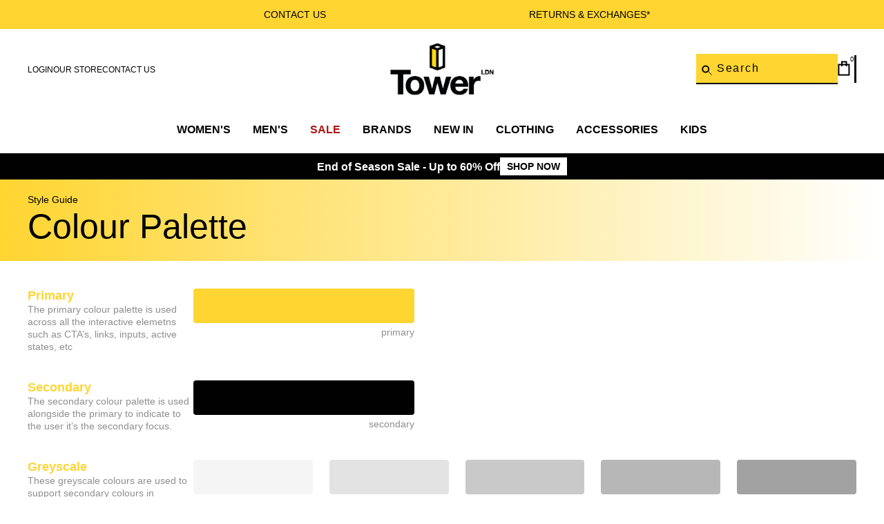

--- FILE ---
content_type: text/html; charset=utf-8
request_url: https://tower-ldn.com/pages/style-guide
body_size: 55109
content:
<!doctype html>
  <html class="no-js" lang="en" dir="ltr">
    <head>
      <!-- Google Tag Manager -->
<script>(function(w,d,s,l,i){w[l]=w[l]||[];w[l].push({'gtm.start':
new Date().getTime(),event:'gtm.js'});var f=d.getElementsByTagName(s)[0],
j=d.createElement(s),dl=l!='dataLayer'?'&l='+l:'';j.async=true;j.src=
'https://www.googletagmanager.com/gtm.js?id='+i+dl;f.parentNode.insertBefore(j,f);
})(window,document,'script','dataLayer','GTM-NPNFKZHK');</script>
<!-- End Google Tag Manager -->

    
<!-- /snippets/ls-head.liquid -->
<!-- /snippets/ls-sdk.liquid -->
<script type="text/javascript">
  window.LangShopConfig = {
    "currentLanguage": "en",
    "currentCurrency": "",
    "currentCountry": "US",
    "shopifyLocales":[{"code":"en","name":"English","endonym_name":"English","rootUrl":"\/"}    ],
    "shopifyCountries":[{"code":"US","name":"United States", "currency":"USD"}    ],
    "shopifyCurrencies": ["USD"],
    "originalLanguage":{"code":"en","alias":null,"title":"English","icon":null,"published":true,"active":false},
    "targetLanguages":[{"code":"de","alias":null,"title":"German","icon":null,"published":true,"active":true},{"code":"es","alias":null,"title":"Spanish","icon":null,"published":true,"active":true},{"code":"fr","alias":null,"title":"French","icon":null,"published":true,"active":true},{"code":"it","alias":null,"title":"Italian","icon":null,"published":true,"active":false},{"code":"nl","alias":null,"title":"Dutch","icon":null,"published":true,"active":false}],
    "languagesSwitchers":null,
    "defaultCurrency":{"code":"gbp","title":"Pound Sterling","icon":null,"rate":0.8144,"formatWithCurrency":"£{{amount}} GBP","formatWithoutCurrency":"£{{amount}}"},
    "targetCurrencies":[],
    "currenciesSwitchers":[{"id":26026932,"title":null,"type":"dropdown","status":"admin-only","display":"all","position":"bottom-left","offset":"10px","shortTitles":false,"isolateStyles":true,"icons":"rounded","sprite":"flags","defaultStyles":true,"devices":{"mobile":{"visible":true,"minWidth":null,"maxWidth":{"value":480,"dimension":"px"}},"tablet":{"visible":true,"minWidth":{"value":481,"dimension":"px"},"maxWidth":{"value":1023,"dimension":"px"}},"desktop":{"visible":true,"minWidth":{"value":1024,"dimension":"px"},"maxWidth":null}},"styles":{"dropdown":{"activeContainer":{"padding":{"top":{"value":8,"dimension":"px"},"right":{"value":10,"dimension":"px"},"bottom":{"value":8,"dimension":"px"},"left":{"value":10,"dimension":"px"}},"background":"rgba(255,255,255,.95)","borderRadius":{"topLeft":{"value":0,"dimension":"px"},"topRight":{"value":0,"dimension":"px"},"bottomLeft":{"value":0,"dimension":"px"},"bottomRight":{"value":0,"dimension":"px"}},"borderTop":{"color":"rgba(224, 224, 224, 1)","style":"solid","width":{"value":1,"dimension":"px"}},"borderRight":{"color":"rgba(224, 224, 224, 1)","style":"solid","width":{"value":1,"dimension":"px"}},"borderBottom":{"color":"rgba(224, 224, 224, 1)","style":"solid","width":{"value":1,"dimension":"px"}},"borderLeft":{"color":"rgba(224, 224, 224, 1)","style":"solid","width":{"value":1,"dimension":"px"}}},"activeContainerHovered":null,"activeItem":{"fontSize":{"value":13,"dimension":"px"},"fontFamily":"Open Sans","color":"rgba(39, 46, 49, 1)"},"activeItemHovered":null,"activeItemIcon":{"offset":{"value":10,"dimension":"px"},"position":"left"},"dropdownContainer":{"animation":"sliding","background":"rgba(255,255,255,.95)","borderRadius":{"topLeft":{"value":0,"dimension":"px"},"topRight":{"value":0,"dimension":"px"},"bottomLeft":{"value":0,"dimension":"px"},"bottomRight":{"value":0,"dimension":"px"}},"borderTop":{"color":"rgba(224, 224, 224, 1)","style":"solid","width":{"value":1,"dimension":"px"}},"borderRight":{"color":"rgba(224, 224, 224, 1)","style":"solid","width":{"value":1,"dimension":"px"}},"borderBottom":{"color":"rgba(224, 224, 224, 1)","style":"solid","width":{"value":1,"dimension":"px"}},"borderLeft":{"color":"rgba(224, 224, 224, 1)","style":"solid","width":{"value":1,"dimension":"px"}},"padding":{"top":{"value":0,"dimension":"px"},"right":{"value":0,"dimension":"px"},"bottom":{"value":0,"dimension":"px"},"left":{"value":0,"dimension":"px"}}},"dropdownContainerHovered":null,"dropdownItem":{"padding":{"top":{"value":8,"dimension":"px"},"right":{"value":10,"dimension":"px"},"bottom":{"value":8,"dimension":"px"},"left":{"value":10,"dimension":"px"}},"fontSize":{"value":13,"dimension":"px"},"fontFamily":"Open Sans","color":"rgba(39, 46, 49, 1)"},"dropdownItemHovered":{"color":"rgba(27, 160, 227, 1)"},"dropdownItemIcon":{"position":"left","offset":{"value":10,"dimension":"px"}},"arrow":{"color":"rgba(39, 46, 49, 1)","position":"right","offset":{"value":20,"dimension":"px"},"size":{"value":6,"dimension":"px"}}},"inline":{"container":{"background":"rgba(255,255,255,.95)","borderRadius":{"topLeft":{"value":4,"dimension":"px"},"topRight":{"value":4,"dimension":"px"},"bottomLeft":{"value":4,"dimension":"px"},"bottomRight":{"value":4,"dimension":"px"}},"borderTop":{"color":"rgba(224, 224, 224, 1)","style":"solid","width":{"value":1,"dimension":"px"}},"borderRight":{"color":"rgba(224, 224, 224, 1)","style":"solid","width":{"value":1,"dimension":"px"}},"borderBottom":{"color":"rgba(224, 224, 224, 1)","style":"solid","width":{"value":1,"dimension":"px"}},"borderLeft":{"color":"rgba(224, 224, 224, 1)","style":"solid","width":{"value":1,"dimension":"px"}}},"containerHovered":null,"item":{"background":"transparent","padding":{"top":{"value":8,"dimension":"px"},"right":{"value":10,"dimension":"px"},"bottom":{"value":8,"dimension":"px"},"left":{"value":10,"dimension":"px"}},"fontSize":{"value":13,"dimension":"px"},"fontFamily":"Open Sans","color":"rgba(39, 46, 49, 1)"},"itemHovered":{"background":"rgba(245, 245, 245, 1)","color":"rgba(39, 46, 49, 1)"},"itemActive":{"background":"rgba(245, 245, 245, 1)","color":"rgba(27, 160, 227, 1)"},"itemIcon":{"position":"left","offset":{"value":10,"dimension":"px"}}},"ios":{"activeContainer":{"padding":{"top":{"value":0,"dimension":"px"},"right":{"value":0,"dimension":"px"},"bottom":{"value":0,"dimension":"px"},"left":{"value":0,"dimension":"px"}},"background":"rgba(255,255,255,.95)","borderRadius":{"topLeft":{"value":0,"dimension":"px"},"topRight":{"value":0,"dimension":"px"},"bottomLeft":{"value":0,"dimension":"px"},"bottomRight":{"value":0,"dimension":"px"}},"borderTop":{"color":"rgba(224, 224, 224, 1)","style":"solid","width":{"value":1,"dimension":"px"}},"borderRight":{"color":"rgba(224, 224, 224, 1)","style":"solid","width":{"value":1,"dimension":"px"}},"borderBottom":{"color":"rgba(224, 224, 224, 1)","style":"solid","width":{"value":1,"dimension":"px"}},"borderLeft":{"color":"rgba(224, 224, 224, 1)","style":"solid","width":{"value":1,"dimension":"px"}}},"activeContainerHovered":null,"activeItem":{"fontSize":{"value":13,"dimension":"px"},"fontFamily":"Open Sans","color":"rgba(39, 46, 49, 1)","padding":{"top":{"value":8,"dimension":"px"},"right":{"value":10,"dimension":"px"},"bottom":{"value":8,"dimension":"px"},"left":{"value":10,"dimension":"px"}}},"activeItemHovered":null,"activeItemIcon":{"position":"left","offset":{"value":10,"dimension":"px"}},"modalOverlay":{"background":"rgba(0, 0, 0, 0.7)"},"wheelButtonsContainer":{"background":"rgba(255, 255, 255, 1)","padding":{"top":{"value":8,"dimension":"px"},"right":{"value":10,"dimension":"px"},"bottom":{"value":8,"dimension":"px"},"left":{"value":10,"dimension":"px"}},"borderTop":{"color":"rgba(224, 224, 224, 1)","style":"solid","width":{"value":0,"dimension":"px"}},"borderRight":{"color":"rgba(224, 224, 224, 1)","style":"solid","width":{"value":0,"dimension":"px"}},"borderBottom":{"color":"rgba(224, 224, 224, 1)","style":"solid","width":{"value":1,"dimension":"px"}},"borderLeft":{"color":"rgba(224, 224, 224, 1)","style":"solid","width":{"value":0,"dimension":"px"}}},"wheelCloseButton":{"fontSize":{"value":14,"dimension":"px"},"fontFamily":"Open Sans","color":"rgba(39, 46, 49, 1)","fontWeight":"bold"},"wheelCloseButtonHover":null,"wheelSubmitButton":{"fontSize":{"value":14,"dimension":"px"},"fontFamily":"Open Sans","color":"rgba(39, 46, 49, 1)","fontWeight":"bold"},"wheelSubmitButtonHover":null,"wheelPanelContainer":{"background":"rgba(255, 255, 255, 1)"},"wheelLine":{"borderTop":{"color":"rgba(224, 224, 224, 1)","style":"solid","width":{"value":1,"dimension":"px"}},"borderRight":{"color":"rgba(224, 224, 224, 1)","style":"solid","width":{"value":0,"dimension":"px"}},"borderBottom":{"color":"rgba(224, 224, 224, 1)","style":"solid","width":{"value":1,"dimension":"px"}},"borderLeft":{"color":"rgba(224, 224, 224, 1)","style":"solid","width":{"value":0,"dimension":"px"}}},"wheelItem":{"background":"transparent","padding":{"top":{"value":8,"dimension":"px"},"right":{"value":10,"dimension":"px"},"bottom":{"value":8,"dimension":"px"},"left":{"value":10,"dimension":"px"}},"fontSize":{"value":13,"dimension":"px"},"fontFamily":"Open Sans","color":"rgba(39, 46, 49, 1)","justifyContent":"flex-start"},"wheelItemIcon":{"position":"left","offset":{"value":10,"dimension":"px"}}},"modal":{"activeContainer":{"padding":{"top":{"value":0,"dimension":"px"},"right":{"value":0,"dimension":"px"},"bottom":{"value":0,"dimension":"px"},"left":{"value":0,"dimension":"px"}},"background":"rgba(255,255,255,.95)","borderRadius":{"topLeft":{"value":0,"dimension":"px"},"topRight":{"value":0,"dimension":"px"},"bottomLeft":{"value":0,"dimension":"px"},"bottomRight":{"value":0,"dimension":"px"}},"borderTop":{"color":"rgba(224, 224, 224, 1)","style":"solid","width":{"value":1,"dimension":"px"}},"borderRight":{"color":"rgba(224, 224, 224, 1)","style":"solid","width":{"value":1,"dimension":"px"}},"borderBottom":{"color":"rgba(224, 224, 224, 1)","style":"solid","width":{"value":1,"dimension":"px"}},"borderLeft":{"color":"rgba(224, 224, 224, 1)","style":"solid","width":{"value":1,"dimension":"px"}}},"activeContainerHovered":null,"activeItem":{"fontSize":{"value":13,"dimension":"px"},"fontFamily":"Open Sans","color":"rgba(39, 46, 49, 1)","padding":{"top":{"value":8,"dimension":"px"},"right":{"value":10,"dimension":"px"},"bottom":{"value":8,"dimension":"px"},"left":{"value":10,"dimension":"px"}}},"activeItemHovered":null,"activeItemIcon":{"position":"left","offset":{"value":10,"dimension":"px"}},"modalOverlay":{"background":"rgba(0, 0, 0, 0.7)"},"modalContent":{"animation":"sliding-down","background":"rgba(255, 255, 255, 1)","maxHeight":{"value":80,"dimension":"vh"},"maxWidth":{"value":80,"dimension":"vw"},"width":{"value":320,"dimension":"px"}},"modalContentHover":null,"modalItem":{"reverseElements":true,"fontSize":{"value":11,"dimension":"px"},"fontFamily":"Open Sans","color":"rgba(102, 102, 102, 1)","textTransform":"uppercase","fontWeight":"bold","justifyContent":"space-between","letterSpacing":{"value":3,"dimension":"px"},"padding":{"top":{"value":20,"dimension":"px"},"right":{"value":26,"dimension":"px"},"bottom":{"value":20,"dimension":"px"},"left":{"value":26,"dimension":"px"}}},"modalItemIcon":{"offset":{"value":20,"dimension":"px"}},"modalItemRadio":{"size":{"value":20,"dimension":"px"},"offset":{"value":20,"dimension":"px"},"color":"rgba(193, 202, 202, 1)"},"modalItemHovered":{"background":"rgba(255, 103, 99, 0.5)","color":"rgba(254, 236, 233, 1)"},"modalItemHoveredRadio":{"size":{"value":20,"dimension":"px"},"offset":{"value":20,"dimension":"px"},"color":"rgba(254, 236, 233, 1)"},"modalActiveItem":{"fontSize":{"value":15,"dimension":"px"},"color":"rgba(254, 236, 233, 1)","background":"rgba(255, 103, 99, 1)"},"modalActiveItemRadio":{"size":{"value":24,"dimension":"px"},"offset":{"value":18,"dimension":"px"},"color":"rgba(255, 255, 255, 1)"},"modalActiveItemHovered":null,"modalActiveItemHoveredRadio":null},"select":{"container":{"background":"rgba(255,255,255, 1)","borderRadius":{"topLeft":{"value":4,"dimension":"px"},"topRight":{"value":4,"dimension":"px"},"bottomLeft":{"value":4,"dimension":"px"},"bottomRight":{"value":4,"dimension":"px"}},"borderTop":{"color":"rgba(204, 204, 204, 1)","style":"solid","width":{"value":1,"dimension":"px"}},"borderRight":{"color":"rgba(204, 204, 204, 1)","style":"solid","width":{"value":1,"dimension":"px"}},"borderBottom":{"color":"rgba(204, 204, 204, 1)","style":"solid","width":{"value":1,"dimension":"px"}},"borderLeft":{"color":"rgba(204, 204, 204, 1)","style":"solid","width":{"value":1,"dimension":"px"}}},"text":{"padding":{"top":{"value":5,"dimension":"px"},"right":{"value":8,"dimension":"px"},"bottom":{"value":5,"dimension":"px"},"left":{"value":8,"dimension":"px"}},"fontSize":{"value":13,"dimension":"px"},"fontFamily":"Open Sans","color":"rgba(39, 46, 49, 1)"}}}}],
    "languageDetection":"browser",
    "languagesCountries":[{"code":"en","countries":["as","ai","ag","au","bs","bh","bd","bb","bz","bm","bw","br","io","bn","kh","ca","ky","cx","cc","ck","cy","dm","eg","et","fk","fj","gm","gh","gi","gr","gl","gd","gu","gg","gy","hk","in","id","ie","im","il","jm","je","jo","ke","ki","kr","kw","la","lb","ls","lr","ly","my","mv","mt","mh","mu","fm","ms","na","nr","np","nz","ng","nu","nf","mp","om","pk","pw","pg","ph","pn","qa","rw","sh","kn","lc","vc","ws","sc","sl","sg","sb","so","za","gs","lk","sd","sz","sy","tz","th","tl","tk","to","tt","tc","tv","ug","ua","ae","gb","us","um","vn","vg","vi","zm","zw","ss"]},{"code":"de","countries":["at","dk","de","is","li","lu","ch"]},{"code":"es","countries":["ar","bo","cl","co","cr","cu","do","ec","sv","gq","gt","hn","mx","ni","pa","py","pe","pr","es","uy","ve"]},{"code":"fr","countries":["bj","bf","bi","cm","cf","td","km","cg","cd","ci","dj","fr","gf","pf","tf","ga","gp","gn","ht","mg","ml","mq","mr","yt","mc","ma","nc","ne","re","bl","mf","pm","sn","tg","tn","vu","wf"]},{"code":"it","countries":["va","it","sm"]},{"code":"nl","countries":["aw","be","nl","an","sr","bq","sx","cw"]}],
    "languagesBrowsers":[{"code":"en","browsers":["en"]},{"code":"de","browsers":["de"]},{"code":"es","browsers":["es"]},{"code":"fr","browsers":["fr"]},{"code":"it","browsers":["it"]},{"code":"nl","browsers":["nl"]}],
    "currencyDetection":"language",
    "currenciesLanguages":null,
    "currenciesCountries":null,
    "recommendationAlert":{"type":"banner","status":"disabled","isolateStyles":true,"styles":{"banner":{"bannerContainer":{"position":"top","spacing":10,"borderTop":{"color":"rgba(0,0,0,0.2)","style":"solid","width":{"value":0,"dimension":"px"}},"borderRadius":{"topLeft":{"value":0,"dimension":"px"},"topRight":{"value":0,"dimension":"px"},"bottomLeft":{"value":0,"dimension":"px"},"bottomRight":{"value":0,"dimension":"px"}},"borderRight":{"color":"rgba(0,0,0,0.2)","style":"solid","width":{"value":0,"dimension":"px"}},"borderBottom":{"color":"rgba(0,0,0,0.2)","style":"solid","width":{"value":1,"dimension":"px"}},"borderLeft":{"color":"rgba(0,0,0,0.2)","style":"solid","width":{"value":0,"dimension":"px"}},"padding":{"top":{"value":15,"dimension":"px"},"right":{"value":20,"dimension":"px"},"bottom":{"value":15,"dimension":"px"},"left":{"value":20,"dimension":"px"}},"background":"rgba(255, 255, 255, 1)"},"bannerMessage":{"fontSize":{"value":16,"dimension":"px"},"fontFamily":"Open Sans","fontStyle":"normal","fontWeight":"normal","lineHeight":"1.5","color":"rgba(39, 46, 49, 1)"},"selectorContainer":{"background":"rgba(244,244,244, 1)","borderRadius":{"topLeft":{"value":2,"dimension":"px"},"topRight":{"value":2,"dimension":"px"},"bottomLeft":{"value":2,"dimension":"px"},"bottomRight":{"value":2,"dimension":"px"}},"borderTop":{"color":"rgba(204, 204, 204, 1)","style":"solid","width":{"value":0,"dimension":"px"}},"borderRight":{"color":"rgba(204, 204, 204, 1)","style":"solid","width":{"value":0,"dimension":"px"}},"borderBottom":{"color":"rgba(204, 204, 204, 1)","style":"solid","width":{"value":0,"dimension":"px"}},"borderLeft":{"color":"rgba(204, 204, 204, 1)","style":"solid","width":{"value":0,"dimension":"px"}}},"selectorContainerHovered":null,"selectorText":{"padding":{"top":{"value":8,"dimension":"px"},"right":{"value":8,"dimension":"px"},"bottom":{"value":8,"dimension":"px"},"left":{"value":8,"dimension":"px"}},"fontSize":{"value":16,"dimension":"px"},"fontFamily":"Open Sans","fontStyle":"normal","fontWeight":"normal","lineHeight":"1.5","color":"rgba(39, 46, 49, 1)"},"selectorTextHovered":null,"changeButton":{"borderTop":{"color":"transparent","style":"solid","width":{"value":0,"dimension":"px"}},"borderRight":{"color":"transparent","style":"solid","width":{"value":0,"dimension":"px"}},"borderBottom":{"color":"transparent","style":"solid","width":{"value":0,"dimension":"px"}},"borderLeft":{"color":"transparent","style":"solid","width":{"value":0,"dimension":"px"}},"fontSize":{"value":16,"dimension":"px"},"fontStyle":"normal","fontWeight":"normal","lineHeight":"1.5","borderRadius":{"topLeft":{"value":2,"dimension":"px"},"topRight":{"value":2,"dimension":"px"},"bottomLeft":{"value":2,"dimension":"px"},"bottomRight":{"value":2,"dimension":"px"}},"padding":{"top":{"value":8,"dimension":"px"},"right":{"value":8,"dimension":"px"},"bottom":{"value":8,"dimension":"px"},"left":{"value":8,"dimension":"px"}},"background":"rgba(0, 0, 0, 1)","color":"rgba(255, 255, 255, 1)"},"changeButtonHovered":null,"closeButton":{"alignSelf":"baseline","fontSize":{"value":16,"dimension":"px"},"color":"rgba(0, 0, 0, 1)"},"closeButtonHovered":null},"popup":{"popupContainer":{"maxWidth":{"value":30,"dimension":"rem"},"position":"bottom-left","spacing":10,"offset":{"value":1,"dimension":"em"},"borderTop":{"color":"rgba(0,0,0,0.2)","style":"solid","width":{"value":0,"dimension":"px"}},"borderRight":{"color":"rgba(0,0,0,0.2)","style":"solid","width":{"value":0,"dimension":"px"}},"borderBottom":{"color":"rgba(0,0,0,0.2)","style":"solid","width":{"value":1,"dimension":"px"}},"borderLeft":{"color":"rgba(0,0,0,0.2)","style":"solid","width":{"value":0,"dimension":"px"}},"borderRadius":{"topLeft":{"value":0,"dimension":"px"},"topRight":{"value":0,"dimension":"px"},"bottomLeft":{"value":0,"dimension":"px"},"bottomRight":{"value":0,"dimension":"px"}},"padding":{"top":{"value":15,"dimension":"px"},"right":{"value":20,"dimension":"px"},"bottom":{"value":15,"dimension":"px"},"left":{"value":20,"dimension":"px"}},"background":"rgba(255, 255, 255, 1)"},"popupMessage":{"fontSize":{"value":16,"dimension":"px"},"fontFamily":"Open Sans","fontStyle":"normal","fontWeight":"normal","lineHeight":"1.5","color":"rgba(39, 46, 49, 1)"},"selectorContainer":{"background":"rgba(244,244,244, 1)","borderRadius":{"topLeft":{"value":2,"dimension":"px"},"topRight":{"value":2,"dimension":"px"},"bottomLeft":{"value":2,"dimension":"px"},"bottomRight":{"value":2,"dimension":"px"}},"borderTop":{"color":"rgba(204, 204, 204, 1)","style":"solid","width":{"value":0,"dimension":"px"}},"borderRight":{"color":"rgba(204, 204, 204, 1)","style":"solid","width":{"value":0,"dimension":"px"}},"borderBottom":{"color":"rgba(204, 204, 204, 1)","style":"solid","width":{"value":0,"dimension":"px"}},"borderLeft":{"color":"rgba(204, 204, 204, 1)","style":"solid","width":{"value":0,"dimension":"px"}}},"selectorContainerHovered":null,"selectorText":{"padding":{"top":{"value":8,"dimension":"px"},"right":{"value":8,"dimension":"px"},"bottom":{"value":8,"dimension":"px"},"left":{"value":8,"dimension":"px"}},"fontSize":{"value":16,"dimension":"px"},"fontFamily":"Open Sans","fontStyle":"normal","fontWeight":"normal","lineHeight":"1.5","color":"rgba(39, 46, 49, 1)"},"selectorTextHovered":null,"changeButton":{"borderTop":{"color":"transparent","style":"solid","width":{"value":0,"dimension":"px"}},"borderRight":{"color":"transparent","style":"solid","width":{"value":0,"dimension":"px"}},"borderBottom":{"color":"transparent","style":"solid","width":{"value":0,"dimension":"px"}},"borderLeft":{"color":"transparent","style":"solid","width":{"value":0,"dimension":"px"}},"fontSize":{"value":16,"dimension":"px"},"fontStyle":"normal","fontWeight":"normal","lineHeight":"1.5","borderRadius":{"topLeft":{"value":2,"dimension":"px"},"topRight":{"value":2,"dimension":"px"},"bottomLeft":{"value":2,"dimension":"px"},"bottomRight":{"value":2,"dimension":"px"}},"padding":{"top":{"value":8,"dimension":"px"},"right":{"value":8,"dimension":"px"},"bottom":{"value":8,"dimension":"px"},"left":{"value":8,"dimension":"px"}},"background":"rgba(0, 0, 0, 1)","color":"rgba(255, 255, 255, 1)"},"changeButtonHovered":null,"closeButton":{"alignSelf":"baseline","fontSize":{"value":16,"dimension":"px"},"color":"rgba(0, 0, 0, 1)"},"closeButtonHovered":null}}},
    "currencyInQueryParam":true,
    "allowAutomaticRedirects":false,
    "storeMoneyFormat": "${{amount}}",
    "storeMoneyWithCurrencyFormat": "${{amount}} USD",
    "themeDynamics":[],
    "dynamicThemeDomObserverInterval":0,
    "abilities":[],
    "isAdmin":false,
    "isPreview":false,
    "i18n":{"en": {
            "recommendation_alert": {
                "currency_language_suggestion": null,
                "language_suggestion": null,
                "currency_suggestion": null,
                "change": null
            },
            "switchers": {
                "ios_switcher": {
                    "done": null,
                    "close": null
                }
            },
            "languages": {"en": "English"
,"de": "German"
,"es": "Spanish"
,"fr": "French"
,"it": "Italian"
,"nl": "Dutch"

            },
            "currencies": {"gbp": null}
        },"de": {
            "recommendation_alert": {
                "currency_language_suggestion": null,
                "language_suggestion": null,
                "currency_suggestion": null,
                "change": null
            },
            "switchers": {
                "ios_switcher": {
                    "done": null,
                    "close": null
                }
            },
            "languages": {"de": null

            },
            "currencies": {"gbp": null}
        },"es": {
            "recommendation_alert": {
                "currency_language_suggestion": null,
                "language_suggestion": null,
                "currency_suggestion": null,
                "change": null
            },
            "switchers": {
                "ios_switcher": {
                    "done": null,
                    "close": null
                }
            },
            "languages": {"es": null

            },
            "currencies": {"gbp": null}
        },"fr": {
            "recommendation_alert": {
                "currency_language_suggestion": null,
                "language_suggestion": null,
                "currency_suggestion": null,
                "change": null
            },
            "switchers": {
                "ios_switcher": {
                    "done": null,
                    "close": null
                }
            },
            "languages": {"fr": null

            },
            "currencies": {"gbp": null}
        },"it": {
            "recommendation_alert": {
                "currency_language_suggestion": null,
                "language_suggestion": null,
                "currency_suggestion": null,
                "change": null
            },
            "switchers": {
                "ios_switcher": {
                    "done": null,
                    "close": null
                }
            },
            "languages": {"it": null

            },
            "currencies": {"gbp": null}
        },"nl": {
            "recommendation_alert": {
                "currency_language_suggestion": null,
                "language_suggestion": null,
                "currency_suggestion": null,
                "change": null
            },
            "switchers": {
                "ios_switcher": {
                    "done": null,
                    "close": null
                }
            },
            "languages": {"nl": null

            },
            "currencies": {"gbp": null}
        }}};
</script>
<script src="//tower-ldn.com/cdn/shop/t/71/assets/ls-sdk.js?v=43129144506292332451709826079&proxy_prefix=/apps/langshop" defer></script><script src="https://assets.gocertify.me/assets/embed.js" data-location="/at/tower-london-us/essential-worker" data-autoload="false"></script>

  <script src="https://assets.gocertify.me/assets/embed.js" data-location="/at/tower-london-us/student-grad" data-autoload="false"></script>

<!-- CookiePro Cookies Consent Notice start for tower-ldn.com -->

<script src="https://cookie-cdn.cookiepro.com/scripttemplates/otSDKStub.js"  type="text/javascript" charset="UTF-8" data-domain-script="018e0f9a-4d7c-7836-b905-5a9cfc0720c0" ></script>
<script type="text/javascript">
function OptanonWrapper() { }
</script>
<!-- CookiePro Cookies Consent Notice end for tower-ldn.com -->
      
      <meta charset="utf-8">
      <meta http-equiv="X-UA-Compatible" content="IE=edge">
      <meta name="viewport" content="width=device-width,initial-scale=1">
      <meta name="theme-color" content="">
      <link rel="canonical" href="https://tower-ldn.com/pages/style-guide">
      <link rel="preconnect" href="https://cdn.shopify.com" crossorigin>
  
      <script>
        window.dataLayer = window.dataLayer || [];
        window.dataLayer.push({
        'event': 'website_flag',
        'Country': 'US'
        });
      </script>

      <!-- Google Tag Manager -->
      <script>
        (function (w, d, s, l, i) {
          w[l] = w[l] || [];
          w[l].push({ 'gtm.start': new Date().getTime(), event: 'gtm.js' });
          var f = d.getElementsByTagName(s)[0],
            j = d.createElement(s),
            dl = l != 'dataLayer' ? '&l=' + l : '';
          j.async = true;
          j.src = 'https://www.googletagmanager.com/gtm.js?id=' + i + dl;
          f.parentNode.insertBefore(j, f);
        })(window, document, 'script', 'dataLayer', 'GTM-W89W8G3J');
      </script>
      <!-- End Google Tag Manager -->

      
<link rel="icon" type="image/png" href="//tower-ldn.com/cdn/shop/files/favicon_32x32.webp?v=1698490234"><title>
        Style Guide
 &ndash; Tower-London.US</title>
  
      
  
      
  
      <script>
  const boostSDAssetFileURL = "\/\/tower-ldn.com\/cdn\/shop\/t\/71\/assets\/boost_sd_assets_file_url.gif?v=5680";
  window.boostSDAssetFileURL = boostSDAssetFileURL;

  if (window.boostSDAppConfig) {
    window.boostSDAppConfig.generalSettings.custom_js_asset_url = "//tower-ldn.com/cdn/shop/t/71/assets/boost-sd-custom.js?v=162162980310457765311709826079";
    window.boostSDAppConfig.generalSettings.custom_css_asset_url = "//tower-ldn.com/cdn/shop/t/71/assets/boost-sd-custom.css?v=19805611381261180821709826079";
  }

  
</script>

    <script>window.performance && window.performance.mark && window.performance.mark('shopify.content_for_header.start');</script><meta id="shopify-digital-wallet" name="shopify-digital-wallet" content="/57557319734/digital_wallets/dialog">
<meta name="shopify-checkout-api-token" content="b474d0ea7708c7f4a4f035ceffa052b2">
<meta id="in-context-paypal-metadata" data-shop-id="57557319734" data-venmo-supported="false" data-environment="production" data-locale="en_US" data-paypal-v4="true" data-currency="USD">
<script async="async" src="/checkouts/internal/preloads.js?locale=en-US"></script>
<link rel="preconnect" href="https://shop.app" crossorigin="anonymous">
<script async="async" src="https://shop.app/checkouts/internal/preloads.js?locale=en-US&shop_id=57557319734" crossorigin="anonymous"></script>
<script id="apple-pay-shop-capabilities" type="application/json">{"shopId":57557319734,"countryCode":"GB","currencyCode":"USD","merchantCapabilities":["supports3DS"],"merchantId":"gid:\/\/shopify\/Shop\/57557319734","merchantName":"Tower-London.US","requiredBillingContactFields":["postalAddress","email","phone"],"requiredShippingContactFields":["postalAddress","email","phone"],"shippingType":"shipping","supportedNetworks":["visa","maestro","masterCard","amex","discover","elo"],"total":{"type":"pending","label":"Tower-London.US","amount":"1.00"},"shopifyPaymentsEnabled":true,"supportsSubscriptions":true}</script>
<script id="shopify-features" type="application/json">{"accessToken":"b474d0ea7708c7f4a4f035ceffa052b2","betas":["rich-media-storefront-analytics"],"domain":"tower-ldn.com","predictiveSearch":true,"shopId":57557319734,"locale":"en"}</script>
<script>var Shopify = Shopify || {};
Shopify.shop = "tower-londonus.myshopify.com";
Shopify.locale = "en";
Shopify.currency = {"active":"USD","rate":"1.0"};
Shopify.country = "US";
Shopify.theme = {"name":"[Boost-228493] TOWER LONDON USA LIVE 23.10.24","id":128729710646,"schema_name":"Volt","schema_version":"3.0.0","theme_store_id":null,"role":"main"};
Shopify.theme.handle = "null";
Shopify.theme.style = {"id":null,"handle":null};
Shopify.cdnHost = "tower-ldn.com/cdn";
Shopify.routes = Shopify.routes || {};
Shopify.routes.root = "/";</script>
<script type="module">!function(o){(o.Shopify=o.Shopify||{}).modules=!0}(window);</script>
<script>!function(o){function n(){var o=[];function n(){o.push(Array.prototype.slice.apply(arguments))}return n.q=o,n}var t=o.Shopify=o.Shopify||{};t.loadFeatures=n(),t.autoloadFeatures=n()}(window);</script>
<script>
  window.ShopifyPay = window.ShopifyPay || {};
  window.ShopifyPay.apiHost = "shop.app\/pay";
  window.ShopifyPay.redirectState = null;
</script>
<script id="shop-js-analytics" type="application/json">{"pageType":"page"}</script>
<script defer="defer" async type="module" src="//tower-ldn.com/cdn/shopifycloud/shop-js/modules/v2/client.init-shop-cart-sync_BT-GjEfc.en.esm.js"></script>
<script defer="defer" async type="module" src="//tower-ldn.com/cdn/shopifycloud/shop-js/modules/v2/chunk.common_D58fp_Oc.esm.js"></script>
<script defer="defer" async type="module" src="//tower-ldn.com/cdn/shopifycloud/shop-js/modules/v2/chunk.modal_xMitdFEc.esm.js"></script>
<script type="module">
  await import("//tower-ldn.com/cdn/shopifycloud/shop-js/modules/v2/client.init-shop-cart-sync_BT-GjEfc.en.esm.js");
await import("//tower-ldn.com/cdn/shopifycloud/shop-js/modules/v2/chunk.common_D58fp_Oc.esm.js");
await import("//tower-ldn.com/cdn/shopifycloud/shop-js/modules/v2/chunk.modal_xMitdFEc.esm.js");

  window.Shopify.SignInWithShop?.initShopCartSync?.({"fedCMEnabled":true,"windoidEnabled":true});

</script>
<script>
  window.Shopify = window.Shopify || {};
  if (!window.Shopify.featureAssets) window.Shopify.featureAssets = {};
  window.Shopify.featureAssets['shop-js'] = {"shop-cart-sync":["modules/v2/client.shop-cart-sync_DZOKe7Ll.en.esm.js","modules/v2/chunk.common_D58fp_Oc.esm.js","modules/v2/chunk.modal_xMitdFEc.esm.js"],"init-fed-cm":["modules/v2/client.init-fed-cm_B6oLuCjv.en.esm.js","modules/v2/chunk.common_D58fp_Oc.esm.js","modules/v2/chunk.modal_xMitdFEc.esm.js"],"shop-cash-offers":["modules/v2/client.shop-cash-offers_D2sdYoxE.en.esm.js","modules/v2/chunk.common_D58fp_Oc.esm.js","modules/v2/chunk.modal_xMitdFEc.esm.js"],"shop-login-button":["modules/v2/client.shop-login-button_QeVjl5Y3.en.esm.js","modules/v2/chunk.common_D58fp_Oc.esm.js","modules/v2/chunk.modal_xMitdFEc.esm.js"],"pay-button":["modules/v2/client.pay-button_DXTOsIq6.en.esm.js","modules/v2/chunk.common_D58fp_Oc.esm.js","modules/v2/chunk.modal_xMitdFEc.esm.js"],"shop-button":["modules/v2/client.shop-button_DQZHx9pm.en.esm.js","modules/v2/chunk.common_D58fp_Oc.esm.js","modules/v2/chunk.modal_xMitdFEc.esm.js"],"avatar":["modules/v2/client.avatar_BTnouDA3.en.esm.js"],"init-windoid":["modules/v2/client.init-windoid_CR1B-cfM.en.esm.js","modules/v2/chunk.common_D58fp_Oc.esm.js","modules/v2/chunk.modal_xMitdFEc.esm.js"],"init-shop-for-new-customer-accounts":["modules/v2/client.init-shop-for-new-customer-accounts_C_vY_xzh.en.esm.js","modules/v2/client.shop-login-button_QeVjl5Y3.en.esm.js","modules/v2/chunk.common_D58fp_Oc.esm.js","modules/v2/chunk.modal_xMitdFEc.esm.js"],"init-shop-email-lookup-coordinator":["modules/v2/client.init-shop-email-lookup-coordinator_BI7n9ZSv.en.esm.js","modules/v2/chunk.common_D58fp_Oc.esm.js","modules/v2/chunk.modal_xMitdFEc.esm.js"],"init-shop-cart-sync":["modules/v2/client.init-shop-cart-sync_BT-GjEfc.en.esm.js","modules/v2/chunk.common_D58fp_Oc.esm.js","modules/v2/chunk.modal_xMitdFEc.esm.js"],"shop-toast-manager":["modules/v2/client.shop-toast-manager_DiYdP3xc.en.esm.js","modules/v2/chunk.common_D58fp_Oc.esm.js","modules/v2/chunk.modal_xMitdFEc.esm.js"],"init-customer-accounts":["modules/v2/client.init-customer-accounts_D9ZNqS-Q.en.esm.js","modules/v2/client.shop-login-button_QeVjl5Y3.en.esm.js","modules/v2/chunk.common_D58fp_Oc.esm.js","modules/v2/chunk.modal_xMitdFEc.esm.js"],"init-customer-accounts-sign-up":["modules/v2/client.init-customer-accounts-sign-up_iGw4briv.en.esm.js","modules/v2/client.shop-login-button_QeVjl5Y3.en.esm.js","modules/v2/chunk.common_D58fp_Oc.esm.js","modules/v2/chunk.modal_xMitdFEc.esm.js"],"shop-follow-button":["modules/v2/client.shop-follow-button_CqMgW2wH.en.esm.js","modules/v2/chunk.common_D58fp_Oc.esm.js","modules/v2/chunk.modal_xMitdFEc.esm.js"],"checkout-modal":["modules/v2/client.checkout-modal_xHeaAweL.en.esm.js","modules/v2/chunk.common_D58fp_Oc.esm.js","modules/v2/chunk.modal_xMitdFEc.esm.js"],"shop-login":["modules/v2/client.shop-login_D91U-Q7h.en.esm.js","modules/v2/chunk.common_D58fp_Oc.esm.js","modules/v2/chunk.modal_xMitdFEc.esm.js"],"lead-capture":["modules/v2/client.lead-capture_BJmE1dJe.en.esm.js","modules/v2/chunk.common_D58fp_Oc.esm.js","modules/v2/chunk.modal_xMitdFEc.esm.js"],"payment-terms":["modules/v2/client.payment-terms_Ci9AEqFq.en.esm.js","modules/v2/chunk.common_D58fp_Oc.esm.js","modules/v2/chunk.modal_xMitdFEc.esm.js"]};
</script>
<script>(function() {
  var isLoaded = false;
  function asyncLoad() {
    if (isLoaded) return;
    isLoaded = true;
    var urls = ["https:\/\/cdn-bundler.nice-team.net\/app\/js\/bundler.js?shop=tower-londonus.myshopify.com","https:\/\/storage.nfcube.com\/instafeed-ccd84b1981174f04883422e1e0bb4af8.js?shop=tower-londonus.myshopify.com"];
    for (var i = 0; i < urls.length; i++) {
      var s = document.createElement('script');
      s.type = 'text/javascript';
      s.async = true;
      s.src = urls[i];
      var x = document.getElementsByTagName('script')[0];
      x.parentNode.insertBefore(s, x);
    }
  };
  if(window.attachEvent) {
    window.attachEvent('onload', asyncLoad);
  } else {
    window.addEventListener('load', asyncLoad, false);
  }
})();</script>
<script id="__st">var __st={"a":57557319734,"offset":0,"reqid":"e3f73d84-c0e4-437f-89a1-650e46e87430-1769216979","pageurl":"tower-ldn.com\/pages\/style-guide","s":"pages-88212799542","u":"8346c9efbaa0","p":"page","rtyp":"page","rid":88212799542};</script>
<script>window.ShopifyPaypalV4VisibilityTracking = true;</script>
<script id="captcha-bootstrap">!function(){'use strict';const t='contact',e='account',n='new_comment',o=[[t,t],['blogs',n],['comments',n],[t,'customer']],c=[[e,'customer_login'],[e,'guest_login'],[e,'recover_customer_password'],[e,'create_customer']],r=t=>t.map((([t,e])=>`form[action*='/${t}']:not([data-nocaptcha='true']) input[name='form_type'][value='${e}']`)).join(','),a=t=>()=>t?[...document.querySelectorAll(t)].map((t=>t.form)):[];function s(){const t=[...o],e=r(t);return a(e)}const i='password',u='form_key',d=['recaptcha-v3-token','g-recaptcha-response','h-captcha-response',i],f=()=>{try{return window.sessionStorage}catch{return}},m='__shopify_v',_=t=>t.elements[u];function p(t,e,n=!1){try{const o=window.sessionStorage,c=JSON.parse(o.getItem(e)),{data:r}=function(t){const{data:e,action:n}=t;return t[m]||n?{data:e,action:n}:{data:t,action:n}}(c);for(const[e,n]of Object.entries(r))t.elements[e]&&(t.elements[e].value=n);n&&o.removeItem(e)}catch(o){console.error('form repopulation failed',{error:o})}}const l='form_type',E='cptcha';function T(t){t.dataset[E]=!0}const w=window,h=w.document,L='Shopify',v='ce_forms',y='captcha';let A=!1;((t,e)=>{const n=(g='f06e6c50-85a8-45c8-87d0-21a2b65856fe',I='https://cdn.shopify.com/shopifycloud/storefront-forms-hcaptcha/ce_storefront_forms_captcha_hcaptcha.v1.5.2.iife.js',D={infoText:'Protected by hCaptcha',privacyText:'Privacy',termsText:'Terms'},(t,e,n)=>{const o=w[L][v],c=o.bindForm;if(c)return c(t,g,e,D).then(n);var r;o.q.push([[t,g,e,D],n]),r=I,A||(h.body.append(Object.assign(h.createElement('script'),{id:'captcha-provider',async:!0,src:r})),A=!0)});var g,I,D;w[L]=w[L]||{},w[L][v]=w[L][v]||{},w[L][v].q=[],w[L][y]=w[L][y]||{},w[L][y].protect=function(t,e){n(t,void 0,e),T(t)},Object.freeze(w[L][y]),function(t,e,n,w,h,L){const[v,y,A,g]=function(t,e,n){const i=e?o:[],u=t?c:[],d=[...i,...u],f=r(d),m=r(i),_=r(d.filter((([t,e])=>n.includes(e))));return[a(f),a(m),a(_),s()]}(w,h,L),I=t=>{const e=t.target;return e instanceof HTMLFormElement?e:e&&e.form},D=t=>v().includes(t);t.addEventListener('submit',(t=>{const e=I(t);if(!e)return;const n=D(e)&&!e.dataset.hcaptchaBound&&!e.dataset.recaptchaBound,o=_(e),c=g().includes(e)&&(!o||!o.value);(n||c)&&t.preventDefault(),c&&!n&&(function(t){try{if(!f())return;!function(t){const e=f();if(!e)return;const n=_(t);if(!n)return;const o=n.value;o&&e.removeItem(o)}(t);const e=Array.from(Array(32),(()=>Math.random().toString(36)[2])).join('');!function(t,e){_(t)||t.append(Object.assign(document.createElement('input'),{type:'hidden',name:u})),t.elements[u].value=e}(t,e),function(t,e){const n=f();if(!n)return;const o=[...t.querySelectorAll(`input[type='${i}']`)].map((({name:t})=>t)),c=[...d,...o],r={};for(const[a,s]of new FormData(t).entries())c.includes(a)||(r[a]=s);n.setItem(e,JSON.stringify({[m]:1,action:t.action,data:r}))}(t,e)}catch(e){console.error('failed to persist form',e)}}(e),e.submit())}));const S=(t,e)=>{t&&!t.dataset[E]&&(n(t,e.some((e=>e===t))),T(t))};for(const o of['focusin','change'])t.addEventListener(o,(t=>{const e=I(t);D(e)&&S(e,y())}));const B=e.get('form_key'),M=e.get(l),P=B&&M;t.addEventListener('DOMContentLoaded',(()=>{const t=y();if(P)for(const e of t)e.elements[l].value===M&&p(e,B);[...new Set([...A(),...v().filter((t=>'true'===t.dataset.shopifyCaptcha))])].forEach((e=>S(e,t)))}))}(h,new URLSearchParams(w.location.search),n,t,e,['guest_login'])})(!0,!0)}();</script>
<script integrity="sha256-4kQ18oKyAcykRKYeNunJcIwy7WH5gtpwJnB7kiuLZ1E=" data-source-attribution="shopify.loadfeatures" defer="defer" src="//tower-ldn.com/cdn/shopifycloud/storefront/assets/storefront/load_feature-a0a9edcb.js" crossorigin="anonymous"></script>
<script crossorigin="anonymous" defer="defer" src="//tower-ldn.com/cdn/shopifycloud/storefront/assets/shopify_pay/storefront-65b4c6d7.js?v=20250812"></script>
<script data-source-attribution="shopify.dynamic_checkout.dynamic.init">var Shopify=Shopify||{};Shopify.PaymentButton=Shopify.PaymentButton||{isStorefrontPortableWallets:!0,init:function(){window.Shopify.PaymentButton.init=function(){};var t=document.createElement("script");t.src="https://tower-ldn.com/cdn/shopifycloud/portable-wallets/latest/portable-wallets.en.js",t.type="module",document.head.appendChild(t)}};
</script>
<script data-source-attribution="shopify.dynamic_checkout.buyer_consent">
  function portableWalletsHideBuyerConsent(e){var t=document.getElementById("shopify-buyer-consent"),n=document.getElementById("shopify-subscription-policy-button");t&&n&&(t.classList.add("hidden"),t.setAttribute("aria-hidden","true"),n.removeEventListener("click",e))}function portableWalletsShowBuyerConsent(e){var t=document.getElementById("shopify-buyer-consent"),n=document.getElementById("shopify-subscription-policy-button");t&&n&&(t.classList.remove("hidden"),t.removeAttribute("aria-hidden"),n.addEventListener("click",e))}window.Shopify?.PaymentButton&&(window.Shopify.PaymentButton.hideBuyerConsent=portableWalletsHideBuyerConsent,window.Shopify.PaymentButton.showBuyerConsent=portableWalletsShowBuyerConsent);
</script>
<script data-source-attribution="shopify.dynamic_checkout.cart.bootstrap">document.addEventListener("DOMContentLoaded",(function(){function t(){return document.querySelector("shopify-accelerated-checkout-cart, shopify-accelerated-checkout")}if(t())Shopify.PaymentButton.init();else{new MutationObserver((function(e,n){t()&&(Shopify.PaymentButton.init(),n.disconnect())})).observe(document.body,{childList:!0,subtree:!0})}}));
</script>
<link id="shopify-accelerated-checkout-styles" rel="stylesheet" media="screen" href="https://tower-ldn.com/cdn/shopifycloud/portable-wallets/latest/accelerated-checkout-backwards-compat.css" crossorigin="anonymous">
<style id="shopify-accelerated-checkout-cart">
        #shopify-buyer-consent {
  margin-top: 1em;
  display: inline-block;
  width: 100%;
}

#shopify-buyer-consent.hidden {
  display: none;
}

#shopify-subscription-policy-button {
  background: none;
  border: none;
  padding: 0;
  text-decoration: underline;
  font-size: inherit;
  cursor: pointer;
}

#shopify-subscription-policy-button::before {
  box-shadow: none;
}

      </style>

<script>window.performance && window.performance.mark && window.performance.mark('shopify.content_for_header.end');</script>
  
      <link href="//tower-ldn.com/cdn/shop/t/71/assets/core.css?v=85503050052668261361709826079" rel="stylesheet" type="text/css" media="all" />
  
      <!-- begin-boost-pfs-filter-css -->
      
      <!-- end-boost-pfs-filter-css --><script>
  !function(t,n){var e=n.loyaltylion||[];if(!e.isLoyaltyLion){n.loyaltylion=e,void 0===n.lion&&(n.lion=e),e.version=2,e.isLoyaltyLion=!0;var o=n.URLSearchParams,i=n.sessionStorage,r="ll_loader_revision",a=(new Date).toISOString().replace(/-/g,""),s="function"==typeof o?function(){try{var t=new o(n.location.search).get(r);return t&&i.setItem(r,t),i.getItem(r)}catch(t){return""}}():null;c("https://sdk.loyaltylion.net/static/2/"+a.slice(0,8)+"/loader"+(s?"-"+s:"")+".js");var l=!1;e.init=function(t){if(l)throw new Error("Cannot call lion.init more than once");l=!0;var n=e._token=t.token;if(!n)throw new Error("Token must be supplied to lion.init");var o=[];function i(t,n){t[n]=function(){o.push([n,Array.prototype.slice.call(arguments,0)])}}"_push configure bootstrap shutdown on removeListener authenticateCustomer".split(" ").forEach(function(t){i(e,t)}),c("https://sdk.loyaltylion.net/sdk/start/"+a.slice(0,11)+"/"+n+".js"),e._initData=t,e._buffer=o}}function c(n){var e=t.getElementsByTagName("script")[0],o=t.createElement("script");o.src=n,o.crossOrigin="",e.parentNode.insertBefore(o,e)}}(document,window);

  
    loyaltylion.init({ token: "d3e8f97906ba07f293106a683a9ba1e5" });
  
</script>


      <!-- BEGIN PRIVY WIDGET CODE -->
      <script type='text/javascript'> var _d_site = _d_site || 'C01390E75A02417B6201440A'; </script>
      <script src='https://widget.privy.com/assets/widget.js'></script>
      <!-- END PRIVY WIDGET CODE -->
            
    <!-- BEGIN app block: shopify://apps/digital-darts-hreflang-tags/blocks/hreglang_tag/9a38367c-c3ce-4d6e-93ea-48ab8009c8a5 --><!-- Hreflang tags managed by apps.shopify.com/multi-store-hreflang-tags -->

<link rel="alternate" href="https://www.tower-london.com/pages/style-guide" hreflang="en-gb">
<link rel="alternate" href="https://tower-london.eu/pages/style-guide" hreflang="en-ie">
<link rel="alternate" href="https://www.tower-london.fr/pages/style-guide" hreflang="fr-fr">
<link rel="alternate" href="https://www.tower-london.de/pages/style-guide" hreflang="de-de">
<link rel="alternate" href="https://tower-ldn.com/pages/style-guide" hreflang="en-us">


<!-- END app block --><!-- BEGIN app block: shopify://apps/platmart-swatches/blocks/collection-swatches/3d4801b8-13e2-488f-8d06-69ca04fc155d --><!-- BEGIN app snippet: widgets-config --><script>
  window.platmartSwatchesConfig = {
    enabled: true,
    country: 'US',
    language: 'EN',
    productWidgetVersion: '5',
    productWidgetEnabled: true,
    collectionWidgetVersion: '5',
    collectionWidgetEnabled: true,
    proxyPath: '/a/pl-swatches',
    storefrontToken: 'ac2b801120be62417f97cc5ffbd39be9',
    cssVariables: '--pl-swatch-radius: 50%; --pl-swatch-pill-radius: 0; --pl-swatch-size: 37px; --pl-swatch-margin-top: 0px; --pl-swatch-margin-bottom: 15px; --pl-swatch-collection-margin-top: 5px; --pl-swatch-collection-margin-bottom: 0px;',
    handleOutOfStock: true,
    outOfStockStyle: 'hide',
    collectionSwatchSize: '20px',
    collectionSwatchesLimit: 5,
    collectionShowHiddenCount: false,
    collectionCardSelector: '',
    collectionPositionSelector: '',
    collectionTargetPosition: '',
    collectionExcludedSelectors: '',
    collectionSwatchesPills: true,
    collectionCurrentSwatchFirst: false,
    collectionDisplay: 'swatches',
    collectionCountOnlyText: '{{count}} color(s)',
    tooltipEnabled: false,
    tooltipPosition: 'top',
    variantSwatchesEnabled: false,
    variantSwatchesStatus: 'disabled',
    variantSwatchesProducts: []
  }
</script>
<!-- END app snippet -->
<!-- BEGIN app snippet: collection-widget-v5 --><style>
  [data-pl-swatches-collection] {
    display: block !important;
  }
  .pl-swatches-collection {
    margin-top: var(--pl-swatch-collection-margin-top);
    margin-bottom: var(--pl-swatch-collection-margin-bottom);
    display: flex;
    justify-content: center;
    position: relative;
    z-index: 2;
  }
  .pl-swatches-collection__container {
    display: flex;
    flex-wrap: wrap;
    column-gap: 4px;
    row-gap: 4px;
  }
  .pl-swatches-collection__link, .pl-swatches-collection__link:hover {
    text-decoration: none !important;
    display: inline-block;
  }
  .pl-swatches-collection__link--disabled {
    pointer-events: none;
    opacity: .5;
  }
  .pl-swatches-collection__link--hidden {
    display: none;
  }
  .pl-swatches-collection__swatch-wrapper {
    position: relative;
    display: block;
    margin: 4px 2px;
    border: 2px solid #fff;
    line-height: normal;
    border-radius: var(--pl-swatch-radius);
    box-shadow: 0 0 0 1.5px #e8e8e1;
  }
  .pl-swatches-collection__swatch-wrapper--pill {
    border-radius: var(--pl-swatch-pill-radius);
  }
  .pl-swatches-collection__swatch-wrapper--active {
    box-shadow: 0 0 0 2px #888883;
  }
  .pl-swatches-collection__swatch {
    display: flex;
    flex-direction: column-reverse;
    margin: 0;
    padding: 0;
    box-shadow: 0;
    border: 0;
    width: var(--pl-swatch-size);
    height: var(--pl-swatch-size);
    overflow: hidden;
    vertical-align: middle;
    border-radius: inherit;
  }
  .pl-swatches-collection__swatch--crossed-out {
    opacity: .5;
  }
  .pl-swatches-collection__swatch--crossed-out::after {
    content: "";
    position: absolute;
    left: 0;
    top: 0;
    right: 0;
    bottom: 0;
    background: linear-gradient(to left top, transparent 47%, #727070 47%, #727070 53%, transparent 53%);
    border-radius: inherit;
  }
  .pl-swatches-collection__swatch--dynamic {
    width: auto;
    padding-left: calc(var(--pl-swatch-size) / 4);
    padding-right: calc(var(--pl-swatch-size) / 4);
  }
  .pl-swatches-collection__color {
    display: inline-block !important;
    height: 100%;
    width: 100%;
  }
  .pl-swatches-collection__color img {
    object-fit: cover;
    vertical-align: initial;
    opacity: 1;
    width: var(--pl-swatch-size);
    height: var(--pl-swatch-size);
  }
  .pl-swatches-collection__color img[loading='lazy'], .boost-sd__filter-product-list .pl-swatches-collection__color img[loading='lazy'] {
    display: inline;
  }
  .pl-swatches-collection__pill {
    height: 100%;
    width: 100%;
    display: flex;
    justify-content: center;
    align-items: center;
    color: #4a4a4a;
  }
  .pl-swatches-collection__tooltip {
    position: absolute;bottom: 80%;
      margin-bottom: 10px;text-indent: 0;
    background: #000;
    line-height: 1;
    min-width: 50px;
    color: #fff;
    left: 50%;
    white-space: pre;
    text-align: center;
    text-transform: none;
    transform: translate(-50%, 0);
    transition: all 0.3s ease-out;
    max-width: 200px;
    text-overflow: ellipsis;
    font-size: 13px;
    padding: 7px 10px;
    border-radius: 5px;
    visibility: hidden;
    opacity: 0;
    z-index: 9999;
  }
  .pl-swatches-collection__tooltip:after {
    content: "";
    position: absolute;
    left: 50%;bottom: -9px;
      margin-bottom: 6px;
      border-width: 4px 4px 0 4px;
      border-color: #000 transparent transparent transparent;border-style: solid;
    margin-left: -4px;
    display: block;
  }
  .pl-swatches-collection__link:hover>.pl-swatches-collection__swatch-wrapper>.pl-swatches-collection__tooltip {bottom: 100%;opacity: 1;
    visibility: visible;
  }

  @media screen and (min-width: 768px) {
    .pl-swatches-collection {
      justify-content: center;
    }
  }
</style><style>
    <!-- Empty -->
  </style><script>
    // Empty
  </script><!-- END app snippet -->

<!-- END app block --><!-- BEGIN app block: shopify://apps/klaviyo-email-marketing-sms/blocks/klaviyo-onsite-embed/2632fe16-c075-4321-a88b-50b567f42507 -->












  <script async src="https://static.klaviyo.com/onsite/js/UWVgSP/klaviyo.js?company_id=UWVgSP"></script>
  <script>!function(){if(!window.klaviyo){window._klOnsite=window._klOnsite||[];try{window.klaviyo=new Proxy({},{get:function(n,i){return"push"===i?function(){var n;(n=window._klOnsite).push.apply(n,arguments)}:function(){for(var n=arguments.length,o=new Array(n),w=0;w<n;w++)o[w]=arguments[w];var t="function"==typeof o[o.length-1]?o.pop():void 0,e=new Promise((function(n){window._klOnsite.push([i].concat(o,[function(i){t&&t(i),n(i)}]))}));return e}}})}catch(n){window.klaviyo=window.klaviyo||[],window.klaviyo.push=function(){var n;(n=window._klOnsite).push.apply(n,arguments)}}}}();</script>

  




  <script>
    window.klaviyoReviewsProductDesignMode = false
  </script>







<!-- END app block --><script src="https://cdn.shopify.com/extensions/019bec49-1e6f-7470-8810-31786a6984d8/fast-product-colors-1369/assets/collection-swatches.js" type="text/javascript" defer="defer"></script>
<link href="https://monorail-edge.shopifysvc.com" rel="dns-prefetch">
<script>(function(){if ("sendBeacon" in navigator && "performance" in window) {try {var session_token_from_headers = performance.getEntriesByType('navigation')[0].serverTiming.find(x => x.name == '_s').description;} catch {var session_token_from_headers = undefined;}var session_cookie_matches = document.cookie.match(/_shopify_s=([^;]*)/);var session_token_from_cookie = session_cookie_matches && session_cookie_matches.length === 2 ? session_cookie_matches[1] : "";var session_token = session_token_from_headers || session_token_from_cookie || "";function handle_abandonment_event(e) {var entries = performance.getEntries().filter(function(entry) {return /monorail-edge.shopifysvc.com/.test(entry.name);});if (!window.abandonment_tracked && entries.length === 0) {window.abandonment_tracked = true;var currentMs = Date.now();var navigation_start = performance.timing.navigationStart;var payload = {shop_id: 57557319734,url: window.location.href,navigation_start,duration: currentMs - navigation_start,session_token,page_type: "page"};window.navigator.sendBeacon("https://monorail-edge.shopifysvc.com/v1/produce", JSON.stringify({schema_id: "online_store_buyer_site_abandonment/1.1",payload: payload,metadata: {event_created_at_ms: currentMs,event_sent_at_ms: currentMs}}));}}window.addEventListener('pagehide', handle_abandonment_event);}}());</script>
<script id="web-pixels-manager-setup">(function e(e,d,r,n,o){if(void 0===o&&(o={}),!Boolean(null===(a=null===(i=window.Shopify)||void 0===i?void 0:i.analytics)||void 0===a?void 0:a.replayQueue)){var i,a;window.Shopify=window.Shopify||{};var t=window.Shopify;t.analytics=t.analytics||{};var s=t.analytics;s.replayQueue=[],s.publish=function(e,d,r){return s.replayQueue.push([e,d,r]),!0};try{self.performance.mark("wpm:start")}catch(e){}var l=function(){var e={modern:/Edge?\/(1{2}[4-9]|1[2-9]\d|[2-9]\d{2}|\d{4,})\.\d+(\.\d+|)|Firefox\/(1{2}[4-9]|1[2-9]\d|[2-9]\d{2}|\d{4,})\.\d+(\.\d+|)|Chrom(ium|e)\/(9{2}|\d{3,})\.\d+(\.\d+|)|(Maci|X1{2}).+ Version\/(15\.\d+|(1[6-9]|[2-9]\d|\d{3,})\.\d+)([,.]\d+|)( \(\w+\)|)( Mobile\/\w+|) Safari\/|Chrome.+OPR\/(9{2}|\d{3,})\.\d+\.\d+|(CPU[ +]OS|iPhone[ +]OS|CPU[ +]iPhone|CPU IPhone OS|CPU iPad OS)[ +]+(15[._]\d+|(1[6-9]|[2-9]\d|\d{3,})[._]\d+)([._]\d+|)|Android:?[ /-](13[3-9]|1[4-9]\d|[2-9]\d{2}|\d{4,})(\.\d+|)(\.\d+|)|Android.+Firefox\/(13[5-9]|1[4-9]\d|[2-9]\d{2}|\d{4,})\.\d+(\.\d+|)|Android.+Chrom(ium|e)\/(13[3-9]|1[4-9]\d|[2-9]\d{2}|\d{4,})\.\d+(\.\d+|)|SamsungBrowser\/([2-9]\d|\d{3,})\.\d+/,legacy:/Edge?\/(1[6-9]|[2-9]\d|\d{3,})\.\d+(\.\d+|)|Firefox\/(5[4-9]|[6-9]\d|\d{3,})\.\d+(\.\d+|)|Chrom(ium|e)\/(5[1-9]|[6-9]\d|\d{3,})\.\d+(\.\d+|)([\d.]+$|.*Safari\/(?![\d.]+ Edge\/[\d.]+$))|(Maci|X1{2}).+ Version\/(10\.\d+|(1[1-9]|[2-9]\d|\d{3,})\.\d+)([,.]\d+|)( \(\w+\)|)( Mobile\/\w+|) Safari\/|Chrome.+OPR\/(3[89]|[4-9]\d|\d{3,})\.\d+\.\d+|(CPU[ +]OS|iPhone[ +]OS|CPU[ +]iPhone|CPU IPhone OS|CPU iPad OS)[ +]+(10[._]\d+|(1[1-9]|[2-9]\d|\d{3,})[._]\d+)([._]\d+|)|Android:?[ /-](13[3-9]|1[4-9]\d|[2-9]\d{2}|\d{4,})(\.\d+|)(\.\d+|)|Mobile Safari.+OPR\/([89]\d|\d{3,})\.\d+\.\d+|Android.+Firefox\/(13[5-9]|1[4-9]\d|[2-9]\d{2}|\d{4,})\.\d+(\.\d+|)|Android.+Chrom(ium|e)\/(13[3-9]|1[4-9]\d|[2-9]\d{2}|\d{4,})\.\d+(\.\d+|)|Android.+(UC? ?Browser|UCWEB|U3)[ /]?(15\.([5-9]|\d{2,})|(1[6-9]|[2-9]\d|\d{3,})\.\d+)\.\d+|SamsungBrowser\/(5\.\d+|([6-9]|\d{2,})\.\d+)|Android.+MQ{2}Browser\/(14(\.(9|\d{2,})|)|(1[5-9]|[2-9]\d|\d{3,})(\.\d+|))(\.\d+|)|K[Aa][Ii]OS\/(3\.\d+|([4-9]|\d{2,})\.\d+)(\.\d+|)/},d=e.modern,r=e.legacy,n=navigator.userAgent;return n.match(d)?"modern":n.match(r)?"legacy":"unknown"}(),u="modern"===l?"modern":"legacy",c=(null!=n?n:{modern:"",legacy:""})[u],f=function(e){return[e.baseUrl,"/wpm","/b",e.hashVersion,"modern"===e.buildTarget?"m":"l",".js"].join("")}({baseUrl:d,hashVersion:r,buildTarget:u}),m=function(e){var d=e.version,r=e.bundleTarget,n=e.surface,o=e.pageUrl,i=e.monorailEndpoint;return{emit:function(e){var a=e.status,t=e.errorMsg,s=(new Date).getTime(),l=JSON.stringify({metadata:{event_sent_at_ms:s},events:[{schema_id:"web_pixels_manager_load/3.1",payload:{version:d,bundle_target:r,page_url:o,status:a,surface:n,error_msg:t},metadata:{event_created_at_ms:s}}]});if(!i)return console&&console.warn&&console.warn("[Web Pixels Manager] No Monorail endpoint provided, skipping logging."),!1;try{return self.navigator.sendBeacon.bind(self.navigator)(i,l)}catch(e){}var u=new XMLHttpRequest;try{return u.open("POST",i,!0),u.setRequestHeader("Content-Type","text/plain"),u.send(l),!0}catch(e){return console&&console.warn&&console.warn("[Web Pixels Manager] Got an unhandled error while logging to Monorail."),!1}}}}({version:r,bundleTarget:l,surface:e.surface,pageUrl:self.location.href,monorailEndpoint:e.monorailEndpoint});try{o.browserTarget=l,function(e){var d=e.src,r=e.async,n=void 0===r||r,o=e.onload,i=e.onerror,a=e.sri,t=e.scriptDataAttributes,s=void 0===t?{}:t,l=document.createElement("script"),u=document.querySelector("head"),c=document.querySelector("body");if(l.async=n,l.src=d,a&&(l.integrity=a,l.crossOrigin="anonymous"),s)for(var f in s)if(Object.prototype.hasOwnProperty.call(s,f))try{l.dataset[f]=s[f]}catch(e){}if(o&&l.addEventListener("load",o),i&&l.addEventListener("error",i),u)u.appendChild(l);else{if(!c)throw new Error("Did not find a head or body element to append the script");c.appendChild(l)}}({src:f,async:!0,onload:function(){if(!function(){var e,d;return Boolean(null===(d=null===(e=window.Shopify)||void 0===e?void 0:e.analytics)||void 0===d?void 0:d.initialized)}()){var d=window.webPixelsManager.init(e)||void 0;if(d){var r=window.Shopify.analytics;r.replayQueue.forEach((function(e){var r=e[0],n=e[1],o=e[2];d.publishCustomEvent(r,n,o)})),r.replayQueue=[],r.publish=d.publishCustomEvent,r.visitor=d.visitor,r.initialized=!0}}},onerror:function(){return m.emit({status:"failed",errorMsg:"".concat(f," has failed to load")})},sri:function(e){var d=/^sha384-[A-Za-z0-9+/=]+$/;return"string"==typeof e&&d.test(e)}(c)?c:"",scriptDataAttributes:o}),m.emit({status:"loading"})}catch(e){m.emit({status:"failed",errorMsg:(null==e?void 0:e.message)||"Unknown error"})}}})({shopId: 57557319734,storefrontBaseUrl: "https://tower-ldn.com",extensionsBaseUrl: "https://extensions.shopifycdn.com/cdn/shopifycloud/web-pixels-manager",monorailEndpoint: "https://monorail-edge.shopifysvc.com/unstable/produce_batch",surface: "storefront-renderer",enabledBetaFlags: ["2dca8a86"],webPixelsConfigList: [{"id":"1781858358","configuration":"{\"accountID\":\"UWVgSP\",\"webPixelConfig\":\"eyJlbmFibGVBZGRlZFRvQ2FydEV2ZW50cyI6IHRydWV9\"}","eventPayloadVersion":"v1","runtimeContext":"STRICT","scriptVersion":"524f6c1ee37bacdca7657a665bdca589","type":"APP","apiClientId":123074,"privacyPurposes":["ANALYTICS","MARKETING"],"dataSharingAdjustments":{"protectedCustomerApprovalScopes":["read_customer_address","read_customer_email","read_customer_name","read_customer_personal_data","read_customer_phone"]}},{"id":"1239449654","configuration":"{\"config\":\"{\\\"google_tag_ids\\\":[\\\"GT-WF776RLT\\\"],\\\"target_country\\\":\\\"ZZ\\\",\\\"gtag_events\\\":[{\\\"type\\\":\\\"view_item\\\",\\\"action_label\\\":\\\"MC-D6QM51L0K5\\\"},{\\\"type\\\":\\\"purchase\\\",\\\"action_label\\\":\\\"MC-D6QM51L0K5\\\"},{\\\"type\\\":\\\"page_view\\\",\\\"action_label\\\":\\\"MC-D6QM51L0K5\\\"}],\\\"enable_monitoring_mode\\\":false}\"}","eventPayloadVersion":"v1","runtimeContext":"OPEN","scriptVersion":"b2a88bafab3e21179ed38636efcd8a93","type":"APP","apiClientId":1780363,"privacyPurposes":[],"dataSharingAdjustments":{"protectedCustomerApprovalScopes":["read_customer_address","read_customer_email","read_customer_name","read_customer_personal_data","read_customer_phone"]}},{"id":"698089526","configuration":"{\"storeKey\":\"toh\"}","eventPayloadVersion":"v1","runtimeContext":"STRICT","scriptVersion":"1fcd92894b033b3f2a8156edc5ed393c","type":"APP","apiClientId":43378180097,"privacyPurposes":[],"dataSharingAdjustments":{"protectedCustomerApprovalScopes":["read_customer_personal_data"]}},{"id":"111673398","eventPayloadVersion":"1","runtimeContext":"LAX","scriptVersion":"2","type":"CUSTOM","privacyPurposes":[],"name":"Google Tag Manager 28\/07\/2025"},{"id":"shopify-app-pixel","configuration":"{}","eventPayloadVersion":"v1","runtimeContext":"STRICT","scriptVersion":"0450","apiClientId":"shopify-pixel","type":"APP","privacyPurposes":["ANALYTICS","MARKETING"]},{"id":"shopify-custom-pixel","eventPayloadVersion":"v1","runtimeContext":"LAX","scriptVersion":"0450","apiClientId":"shopify-pixel","type":"CUSTOM","privacyPurposes":["ANALYTICS","MARKETING"]}],isMerchantRequest: false,initData: {"shop":{"name":"Tower-London.US","paymentSettings":{"currencyCode":"USD"},"myshopifyDomain":"tower-londonus.myshopify.com","countryCode":"GB","storefrontUrl":"https:\/\/tower-ldn.com"},"customer":null,"cart":null,"checkout":null,"productVariants":[],"purchasingCompany":null},},"https://tower-ldn.com/cdn","fcfee988w5aeb613cpc8e4bc33m6693e112",{"modern":"","legacy":""},{"shopId":"57557319734","storefrontBaseUrl":"https:\/\/tower-ldn.com","extensionBaseUrl":"https:\/\/extensions.shopifycdn.com\/cdn\/shopifycloud\/web-pixels-manager","surface":"storefront-renderer","enabledBetaFlags":"[\"2dca8a86\"]","isMerchantRequest":"false","hashVersion":"fcfee988w5aeb613cpc8e4bc33m6693e112","publish":"custom","events":"[[\"page_viewed\",{}]]"});</script><script>
  window.ShopifyAnalytics = window.ShopifyAnalytics || {};
  window.ShopifyAnalytics.meta = window.ShopifyAnalytics.meta || {};
  window.ShopifyAnalytics.meta.currency = 'USD';
  var meta = {"page":{"pageType":"page","resourceType":"page","resourceId":88212799542,"requestId":"e3f73d84-c0e4-437f-89a1-650e46e87430-1769216979"}};
  for (var attr in meta) {
    window.ShopifyAnalytics.meta[attr] = meta[attr];
  }
</script>
<script class="analytics">
  (function () {
    var customDocumentWrite = function(content) {
      var jquery = null;

      if (window.jQuery) {
        jquery = window.jQuery;
      } else if (window.Checkout && window.Checkout.$) {
        jquery = window.Checkout.$;
      }

      if (jquery) {
        jquery('body').append(content);
      }
    };

    var hasLoggedConversion = function(token) {
      if (token) {
        return document.cookie.indexOf('loggedConversion=' + token) !== -1;
      }
      return false;
    }

    var setCookieIfConversion = function(token) {
      if (token) {
        var twoMonthsFromNow = new Date(Date.now());
        twoMonthsFromNow.setMonth(twoMonthsFromNow.getMonth() + 2);

        document.cookie = 'loggedConversion=' + token + '; expires=' + twoMonthsFromNow;
      }
    }

    var trekkie = window.ShopifyAnalytics.lib = window.trekkie = window.trekkie || [];
    if (trekkie.integrations) {
      return;
    }
    trekkie.methods = [
      'identify',
      'page',
      'ready',
      'track',
      'trackForm',
      'trackLink'
    ];
    trekkie.factory = function(method) {
      return function() {
        var args = Array.prototype.slice.call(arguments);
        args.unshift(method);
        trekkie.push(args);
        return trekkie;
      };
    };
    for (var i = 0; i < trekkie.methods.length; i++) {
      var key = trekkie.methods[i];
      trekkie[key] = trekkie.factory(key);
    }
    trekkie.load = function(config) {
      trekkie.config = config || {};
      trekkie.config.initialDocumentCookie = document.cookie;
      var first = document.getElementsByTagName('script')[0];
      var script = document.createElement('script');
      script.type = 'text/javascript';
      script.onerror = function(e) {
        var scriptFallback = document.createElement('script');
        scriptFallback.type = 'text/javascript';
        scriptFallback.onerror = function(error) {
                var Monorail = {
      produce: function produce(monorailDomain, schemaId, payload) {
        var currentMs = new Date().getTime();
        var event = {
          schema_id: schemaId,
          payload: payload,
          metadata: {
            event_created_at_ms: currentMs,
            event_sent_at_ms: currentMs
          }
        };
        return Monorail.sendRequest("https://" + monorailDomain + "/v1/produce", JSON.stringify(event));
      },
      sendRequest: function sendRequest(endpointUrl, payload) {
        // Try the sendBeacon API
        if (window && window.navigator && typeof window.navigator.sendBeacon === 'function' && typeof window.Blob === 'function' && !Monorail.isIos12()) {
          var blobData = new window.Blob([payload], {
            type: 'text/plain'
          });

          if (window.navigator.sendBeacon(endpointUrl, blobData)) {
            return true;
          } // sendBeacon was not successful

        } // XHR beacon

        var xhr = new XMLHttpRequest();

        try {
          xhr.open('POST', endpointUrl);
          xhr.setRequestHeader('Content-Type', 'text/plain');
          xhr.send(payload);
        } catch (e) {
          console.log(e);
        }

        return false;
      },
      isIos12: function isIos12() {
        return window.navigator.userAgent.lastIndexOf('iPhone; CPU iPhone OS 12_') !== -1 || window.navigator.userAgent.lastIndexOf('iPad; CPU OS 12_') !== -1;
      }
    };
    Monorail.produce('monorail-edge.shopifysvc.com',
      'trekkie_storefront_load_errors/1.1',
      {shop_id: 57557319734,
      theme_id: 128729710646,
      app_name: "storefront",
      context_url: window.location.href,
      source_url: "//tower-ldn.com/cdn/s/trekkie.storefront.8d95595f799fbf7e1d32231b9a28fd43b70c67d3.min.js"});

        };
        scriptFallback.async = true;
        scriptFallback.src = '//tower-ldn.com/cdn/s/trekkie.storefront.8d95595f799fbf7e1d32231b9a28fd43b70c67d3.min.js';
        first.parentNode.insertBefore(scriptFallback, first);
      };
      script.async = true;
      script.src = '//tower-ldn.com/cdn/s/trekkie.storefront.8d95595f799fbf7e1d32231b9a28fd43b70c67d3.min.js';
      first.parentNode.insertBefore(script, first);
    };
    trekkie.load(
      {"Trekkie":{"appName":"storefront","development":false,"defaultAttributes":{"shopId":57557319734,"isMerchantRequest":null,"themeId":128729710646,"themeCityHash":"17365806643865563851","contentLanguage":"en","currency":"USD"},"isServerSideCookieWritingEnabled":true,"monorailRegion":"shop_domain","enabledBetaFlags":["65f19447"]},"Session Attribution":{},"S2S":{"facebookCapiEnabled":false,"source":"trekkie-storefront-renderer","apiClientId":580111}}
    );

    var loaded = false;
    trekkie.ready(function() {
      if (loaded) return;
      loaded = true;

      window.ShopifyAnalytics.lib = window.trekkie;

      var originalDocumentWrite = document.write;
      document.write = customDocumentWrite;
      try { window.ShopifyAnalytics.merchantGoogleAnalytics.call(this); } catch(error) {};
      document.write = originalDocumentWrite;

      window.ShopifyAnalytics.lib.page(null,{"pageType":"page","resourceType":"page","resourceId":88212799542,"requestId":"e3f73d84-c0e4-437f-89a1-650e46e87430-1769216979","shopifyEmitted":true});

      var match = window.location.pathname.match(/checkouts\/(.+)\/(thank_you|post_purchase)/)
      var token = match? match[1]: undefined;
      if (!hasLoggedConversion(token)) {
        setCookieIfConversion(token);
        
      }
    });


        var eventsListenerScript = document.createElement('script');
        eventsListenerScript.async = true;
        eventsListenerScript.src = "//tower-ldn.com/cdn/shopifycloud/storefront/assets/shop_events_listener-3da45d37.js";
        document.getElementsByTagName('head')[0].appendChild(eventsListenerScript);

})();</script>
<script
  defer
  src="https://tower-ldn.com/cdn/shopifycloud/perf-kit/shopify-perf-kit-3.0.4.min.js"
  data-application="storefront-renderer"
  data-shop-id="57557319734"
  data-render-region="gcp-us-central1"
  data-page-type="page"
  data-theme-instance-id="128729710646"
  data-theme-name="Volt"
  data-theme-version="3.0.0"
  data-monorail-region="shop_domain"
  data-resource-timing-sampling-rate="10"
  data-shs="true"
  data-shs-beacon="true"
  data-shs-export-with-fetch="true"
  data-shs-logs-sample-rate="1"
  data-shs-beacon-endpoint="https://tower-ldn.com/api/collect"
></script>
</head>
  
    <body x-data="{ stickyHeader: false, miniCart: false }"  class="no-js">
      <!-- Google Tag Manager (noscript) -->
      <noscript
        ><iframe
          src="https://www.googletagmanager.com/ns.html?id=GTM-W89W8G3J"
          height="0"
          width="0"
          style="display:none;visibility:hidden"
        ></iframe
      ></noscript>
      <!-- End Google Tag Manager (noscript) -->
  
      <a class="sr-only" href="#MainContent">
        Skip to content
      </a><div id="shopify-section-usp-bar" class="shopify-section">
<style>
    #usp {
        background-color:#ffd531;
        color:#000000;
    }
    #usp p,
    #usp a{
        color:#000000;
    }
    #usp #trustpilot-widget-trustbox-0-wrapper{
        height: 18px !important;
        z-index: 1 !important;
        position: relative;
    }
</style>
<div id="usp" class="flex justify-center items-center min-h-[42px] py-3"><div class="hidden lg:block w-1/3 text-center text-sm text-[#59595b] hover:text-black" ><a href="/pages/contact" class="block">CONTACT US</a></div><div class="hidden lg:block w-1/3 text-center text-sm text-[#59595b] hover:text-black" ><a href="/pages/returns" class="block">RETURNS & EXCHANGES*</a></div></div></div><div class="header-wrap sticky lg:relative top-0 bg-white z-[100]"><header id="shopify-section-header" class="shopify-section"><div class="container-fluid relative grid grid-cols-3 items-center h-[80px] lg:h-[115px]">

    
<div class="lg:hidden" x-data="{ mobileNavigation: false }">


    
    <div class="flex items-center justify-start gap-2">

        <button
            type="button"
            class="block"
            @click="mobileNavigation = !mobileNavigation"
            :aria-expanded="mobileNavigation ? 'true' : 'false'"
            aria-label="Mobile navigation"
            aria-haspopup="true">
            <span class="sr-only">Mobile navigation</span>
            <span aria-hidden="true" class="block w-10 h-10 flex items-center justify-center ">
<svg width="18" height="12" viewBox="0 0 18 12" fill="none" xmlns="http://www.w3.org/2000/svg">
    <rect width="18" height="2" fill="black"/>
    <rect y="10" width="18" height="2" fill="black"/>
    <rect y="5" width="18" height="2" fill="black"/>
</svg>
</span>
        </button>
        
        <a href="/search" title="Search"><svg width="22" height="21" viewBox="0 0 22 21" fill="none" xmlns="http://www.w3.org/2000/svg">
<circle cx="7.57681" cy="7.57681" r="6.57681" stroke="black" stroke-width="2"/>
<path d="M14.8843 14.1541L20.7303 20.0001" stroke="black" stroke-width="2"/>
</svg></a>
    
    </div>

    
    <nav
        x-cloak
        id="site-mobile-navigation"
        class="fixed z-40 top-0 left-0 h-screen w-full w-[calc(100%_-_46px)]"
        :class="{ 'flex flex-col bg-white': mobileNavigation, 'hidden': !mobileNavigation }"
        aria-label="Tower-London.US">

        <button
            type="button"
            class="absolute -right-[46px] top-0 text-left p-3 bg-white z-50"
            @click="mobileNavigation = false"
            :aria-expanded="mobileNavigation ? 'true' : 'false'"
            aria-label="Close Mobile navigation"
            aria-haspopup="true">
            <span class="sr-only">Close Mobile navigation</span>
            <span aria-hidden="true" class="block w-6 h-6"><svg xmlns="http://www.w3.org/2000/svg" fill="none" viewBox="0 0 24 24" stroke="currentColor" stroke-width="2"><path stroke-linecap="round" stroke-linejoin="round" d="M6 18L18 6M6 6l12 12" /></svg></span>
        </button>

        <div class="overflow-y-scroll overflow-x-auto bg-white">
    
            <ul class="relative list-none flex flex-col py-4 px-5 " role="menubar">
    
                
<h3 class="my-4 text-xl font-bold">FEATURED</h3>
                    
    
                    <div class="flex flex-nowrap justify-start gap-3 overflow-y-scroll pb-5">
                         <div class="min-w-[118px] basis-0 flex-grow">
                                        <a href="/collections/sale" class="flex flex-col group/menu-image"><figure class="w-full h-full block overflow-hidden">
                                                    <img src="[data-uri]" loading="lazy" data-srcset="//tower-ldn.com/cdn/shop/files/EOS_DROPDOWN_250x.webp?v=1768902342 250w, //tower-ldn.com/cdn/shop/files/EOS_DROPDOWN_350x.webp?v=1768902342 350w, //tower-ldn.com/cdn/shop/files/EOS_DROPDOWN_450x.webp?v=1768902342 450w, //tower-ldn.com/cdn/shop/files/EOS_DROPDOWN_600x.webp?v=1768902342 600w, //tower-ldn.com/cdn/shop/files/EOS_DROPDOWN_750x.webp?v=1768902342 750w" data-widths="[250, 350, 450, 600, 750]" data-sizes="auto" data-src="//tower-ldn.com/cdn/shop/files/EOS_DROPDOWN.webp?v=1768902342&width=250" class="lazyload object-cover object-center aspect-[4/5] mb-3.5 transition ease-in-out duration-500" alt="SHOP NOW" width="1080" height="1350" />
                                                </figure><span class="font-bold text-base text-sm text-center text-black transition ease-in-out duration-300">SHOP NOW</span></a>
                                    </div>
                            
                         
                        
                    </div>
                
                <h3 class="my-4 text-xl font-bold uppercase">Shop by category</h3>
                

<li
                        class="w-full flex flex-col items-center group font-bold uppercase text-black border-t-2 border-t-solid border-[#ccc]"
                        role="none"x-data="{ menuwomens: false }"><span class="text-black
 inline-flex flex-wrap items-center justify-between w-full py-4 text-black text-sm font-bold cursor-pointer" @click="menuwomens = !menuwomens; ">WOMEN'S
                            <span aria-hidden="true" class="block w-5 h-5" :class="menuwomens ? '-rotate-90' : ''"><svg class="" xmlns="http://www.w3.org/2000/svg" fill="none" viewBox="0 0 24 24" stroke="currentColor" stroke-width="2"><path stroke-linecap="round" stroke-linejoin="round" d="M15 19l-7-7 7-7" /></svg></span>
                            </span>
    
                            <ul
                            x-cloak
                            x-show="menuwomens"
                            class="megamenu flex flex-col gap-2 w-full bg-grey-50 p-4 list-none"
                            role="menu"
                            aria-label="WOMEN'S"><li role="none" x-data="{ menuwomens: false }"><span class="inline-block w-full bg-white p-4 text-black text-sm cursor-pointer" @click="menuwomens = !menuwomens">SHOP BY STYLE</span>
                                       
                                        <ul
                                            class="fixed top-0 left-0 w-full h-full max-w-[calc(100%_-_45px)]  bg-white z-10 list-none flex-col"
                                            role="menu"
                                            aria-label=""
                                            :class="{ 'flex': menuwomens, 'hidden': !menuwomens }">

                                            <div class="overflow-y-scroll bg-white">
                                        
                                                
                                                <li role="none" class="mx-5 pt-[25px] pb-[38px]">
                                                    <button
                                                    type="button"
                                                    class="flex items-center gap-1 w-full uppercase text-black text-sm font-bold"
                                                    aria-label="Return to SHOP BY STYLE"
                                                    @click="menuwomens = false">
                                                    <span aria-hidden="true" class="flex items-center w-6 h-6"><svg width="17" height="18" viewBox="0 0 17 18" fill="none" xmlns="http://www.w3.org/2000/svg">
<path d="M9.5 1.5L2 9L9.5 16.5" stroke="black" stroke-width="2"/>
<path d="M2 9H16.5" stroke="black" stroke-width="2"/>
</svg></span>
                                                    SHOP BY STYLE
                                                    </button>
                                                </li>

                                                
                                                <div class="flex flex-nowrap justify-start gap-3 overflow-y-scroll min-w-[50%] mx-5 mb-[40px] mt-0">
                                                     
 
</div>
                
                                                
<li role="none" class="mx-5 border-t-2 border-t-solid border-[#ccc]">
                                                    <a
                                                        href="https://tower-ldn.com/collections/accessories?sort=price-descending&pf_t_gender=Womens"
                                                        class="inline-block w-full py-4 uppercase text-black text-sm font-bold"
                                                        role="menuitem">
                                                        ACCESSORIES
                                                    </a>
                                                </li><li role="none" class="mx-5 border-t-2 border-t-solid border-[#ccc]">
                                                    <a
                                                        href="https://tower-ldn.com/search?q=APPAREL&pf_t_gender=Womens"
                                                        class="inline-block w-full py-4 uppercase text-black text-sm font-bold"
                                                        role="menuitem">
                                                        CLOTHING
                                                    </a>
                                                </li><li role="none" class="mx-5 border-t-2 border-t-solid border-[#ccc]">
                                                    <a
                                                        href="https://tower-ldn.com/search?q=Womens&pf_t_gender=Womens&sort=best-selling&pf_pt_product_type=Boat%20shoes"
                                                        class="inline-block w-full py-4 uppercase text-black text-sm font-bold"
                                                        role="menuitem">
                                                        BOAT SHOES
                                                    </a>
                                                </li><li role="none" class="mx-5 border-t-2 border-t-solid border-[#ccc]">
                                                    <a
                                                        href="/collections/womens-boots"
                                                        class="inline-block w-full py-4 uppercase text-black text-sm font-bold"
                                                        role="menuitem">
                                                        BOOTS
                                                    </a>
                                                </li><li role="none" class="mx-5 border-t-2 border-t-solid border-[#ccc]">
                                                    <a
                                                        href="https://tower-ldn.com/search?q=Womens&pf_t_gender=Womens&sort=best-selling&pf_pt_product_type=Casual%20shoes"
                                                        class="inline-block w-full py-4 uppercase text-black text-sm font-bold"
                                                        role="menuitem">
                                                        CASUAL SHOES
                                                    </a>
                                                </li><li role="none" class="mx-5 border-t-2 border-t-solid border-[#ccc]">
                                                    <a
                                                        href="https://tower-ldn.com/search?q=Womens&pf_t_gender=Womens&sort=best-selling&pf_pt_product_type=Clogs"
                                                        class="inline-block w-full py-4 uppercase text-black text-sm font-bold"
                                                        role="menuitem">
                                                        CLOGS
                                                    </a>
                                                </li><li role="none" class="mx-5 border-t-2 border-t-solid border-[#ccc]">
                                                    <a
                                                        href="https://tower-ldn.com/search?q=Womens&pf_t_gender=Womens&sort=best-selling&pf_pt_product_type=Espadrilles"
                                                        class="inline-block w-full py-4 uppercase text-black text-sm font-bold"
                                                        role="menuitem">
                                                        ESPADRILLES
                                                    </a>
                                                </li><li role="none" class="mx-5 border-t-2 border-t-solid border-[#ccc]">
                                                    <a
                                                        href="https://tower-ldn.com/search?q=Womens&pf_t_gender=Womens&sort=best-selling&pf_pt_product_type=Flats"
                                                        class="inline-block w-full py-4 uppercase text-black text-sm font-bold"
                                                        role="menuitem">
                                                        FLATS
                                                    </a>
                                                </li><li role="none" class="mx-5 border-t-2 border-t-solid border-[#ccc]">
                                                    <a
                                                        href="https://tower-ldn.com/search?q=Womens&pf_t_gender=Womens&sort=best-selling&pf_pt_product_type=Heels"
                                                        class="inline-block w-full py-4 uppercase text-black text-sm font-bold"
                                                        role="menuitem">
                                                        HEEL SHOES
                                                    </a>
                                                </li><li role="none" class="mx-5 border-t-2 border-t-solid border-[#ccc]">
                                                    <a
                                                        href="https://tower-ldn.com/search?q=Womens&pf_t_gender=Womens&sort=best-selling&pf_pt_product_type=Hiking%20shoes"
                                                        class="inline-block w-full py-4 uppercase text-black text-sm font-bold"
                                                        role="menuitem">
                                                        HIKING SHOES
                                                    </a>
                                                </li><li role="none" class="mx-5 border-t-2 border-t-solid border-[#ccc]">
                                                    <a
                                                        href="https://tower-ldn.com/search?q=Womens&pf_t_gender=Womens&sort=best-selling&pf_pt_product_type=Loafers"
                                                        class="inline-block w-full py-4 uppercase text-black text-sm font-bold"
                                                        role="menuitem">
                                                        LOAFERS
                                                    </a>
                                                </li><li role="none" class="mx-5 border-t-2 border-t-solid border-[#ccc]">
                                                    <a
                                                        href="https://tower-ldn.com/search?q=Womens&pf_t_gender=Womens&sort=best-selling&pf_pt_product_type=Safety%20shoes"
                                                        class="inline-block w-full py-4 uppercase text-black text-sm font-bold"
                                                        role="menuitem">
                                                        SAFETY SHOES
                                                    </a>
                                                </li><li role="none" class="mx-5 border-t-2 border-t-solid border-[#ccc]">
                                                    <a
                                                        href="https://tower-ldn.com/search?q=Womens&pf_t_gender=Womens&sort=best-selling&pf_pt_product_type=Sandals"
                                                        class="inline-block w-full py-4 uppercase text-black text-sm font-bold"
                                                        role="menuitem">
                                                        SANDALS
                                                    </a>
                                                </li><li role="none" class="mx-5 border-t-2 border-t-solid border-[#ccc]">
                                                    <a
                                                        href="https://tower-ldn.com/search?q=Womens&pf_t_gender=Womens&sort=best-selling&pf_pt_product_type=Slippers"
                                                        class="inline-block w-full py-4 uppercase text-black text-sm font-bold"
                                                        role="menuitem">
                                                        SLIPPERS
                                                    </a>
                                                </li><li role="none" class="mx-5 border-t-2 border-t-solid border-[#ccc]">
                                                    <a
                                                        href="https://tower-ldn.com/search?q=Womens&pf_t_gender=Womens&sort=best-selling&pf_pt_product_type=Sneakers"
                                                        class="inline-block w-full py-4 uppercase text-black text-sm font-bold"
                                                        role="menuitem">
                                                        SNEAKERS
                                                    </a>
                                                </li><li role="none" class="mx-5 border-t-2 border-t-solid border-[#ccc]">
                                                    <a
                                                        href="https://tower-ldn.com/search?q=Womens&pf_t_gender=Womens&sort=best-selling&pf_pt_product_type=Wellies"
                                                        class="inline-block w-full py-4 uppercase text-black text-sm font-bold"
                                                        role="menuitem">
                                                        WELLIES
                                                    </a>
                                                </li><li role="none" class="mx-5 border-t-2 border-t-solid border-[#ccc]">
                                                    <a
                                                        href="https://tower-ldn.com/search?q=Womens&pf_t_gender=Womens&sort=best-selling&pf_pt_product_type=Western%20boots"
                                                        class="inline-block w-full py-4 uppercase text-black text-sm font-bold"
                                                        role="menuitem">
                                                        WESTERN BOOTS
                                                    </a>
                                                </li><li role="none" class="mx-5 border-t-2 border-t-solid border-[#ccc]">
                                                    <a
                                                        href="https://tower-ldn.com/search?q=Womens&pf_t_gender=Womens&sort=best-selling"
                                                        class="inline-block w-full py-4 uppercase text-black text-sm font-bold"
                                                        role="menuitem">
                                                        VIEW ALL
                                                    </a>
                                                </li>
                                                <div class="flex flex-nowrap justify-start gap-3 overflow-y-scroll min-w-[50%] mx-5 mb-[40px] mt-[40px]">
                                                     
 
</div>
        
                                            </div>
                                        </ul></li><li role="none" x-data="{ menuwomens: false }"><span class="inline-block w-full bg-white p-4 text-black text-sm cursor-pointer" @click="menuwomens = !menuwomens">SHOP BY SIZE</span>
                                       
                                        <ul
                                            class="fixed top-0 left-0 w-full h-full max-w-[calc(100%_-_45px)]  bg-white z-10 list-none flex-col"
                                            role="menu"
                                            aria-label=""
                                            :class="{ 'flex': menuwomens, 'hidden': !menuwomens }">

                                            <div class="overflow-y-scroll bg-white">
                                        
                                                
                                                <li role="none" class="mx-5 pt-[25px] pb-[38px]">
                                                    <button
                                                    type="button"
                                                    class="flex items-center gap-1 w-full uppercase text-black text-sm font-bold"
                                                    aria-label="Return to SHOP BY SIZE"
                                                    @click="menuwomens = false">
                                                    <span aria-hidden="true" class="flex items-center w-6 h-6"><svg width="17" height="18" viewBox="0 0 17 18" fill="none" xmlns="http://www.w3.org/2000/svg">
<path d="M9.5 1.5L2 9L9.5 16.5" stroke="black" stroke-width="2"/>
<path d="M2 9H16.5" stroke="black" stroke-width="2"/>
</svg></span>
                                                    SHOP BY SIZE
                                                    </button>
                                                </li>

                                                
                                                <div class="flex flex-nowrap justify-start gap-3 overflow-y-scroll min-w-[50%] mx-5 mb-[40px] mt-0">
                                                     
 
</div>
                
                                                
<li role="none" class="mx-5 border-t-2 border-t-solid border-[#ccc]">
                                                    <a
                                                        href="https://tower-ldn.com/search?q=Womens&pf_t_gender=Womens&sort=relevance&pf_opt_size=US%204&pf_opt_size=US%204.5"
                                                        class="inline-block w-full py-4 uppercase text-black text-sm font-bold"
                                                        role="menuitem">
                                                        SIZE 4
                                                    </a>
                                                </li><li role="none" class="mx-5 border-t-2 border-t-solid border-[#ccc]">
                                                    <a
                                                        href="https://tower-ldn.com/search?q=Womens&pf_t_gender=Womens&sort=best-selling&pf_opt_size=US%205"
                                                        class="inline-block w-full py-4 uppercase text-black text-sm font-bold"
                                                        role="menuitem">
                                                        SIZE 5
                                                    </a>
                                                </li><li role="none" class="mx-5 border-t-2 border-t-solid border-[#ccc]">
                                                    <a
                                                        href="https://tower-ldn.com/search?q=Womens&pf_t_gender=Womens&sort=best-selling&pf_opt_size=US%205.5"
                                                        class="inline-block w-full py-4 uppercase text-black text-sm font-bold"
                                                        role="menuitem">
                                                        SIZE 5.5
                                                    </a>
                                                </li><li role="none" class="mx-5 border-t-2 border-t-solid border-[#ccc]">
                                                    <a
                                                        href="https://tower-ldn.com/search?q=Womens&pf_t_gender=Womens&sort=best-selling&pf_opt_size=US%206"
                                                        class="inline-block w-full py-4 uppercase text-black text-sm font-bold"
                                                        role="menuitem">
                                                        SIZE 6
                                                    </a>
                                                </li><li role="none" class="mx-5 border-t-2 border-t-solid border-[#ccc]">
                                                    <a
                                                        href="https://tower-ldn.com/search?q=Womens&pf_t_gender=Womens&sort=best-selling&pf_opt_size=US%206.5"
                                                        class="inline-block w-full py-4 uppercase text-black text-sm font-bold"
                                                        role="menuitem">
                                                        SIZE 6.5
                                                    </a>
                                                </li><li role="none" class="mx-5 border-t-2 border-t-solid border-[#ccc]">
                                                    <a
                                                        href="https://tower-ldn.com/search?q=Womens&pf_t_gender=Womens&sort=best-selling&pf_opt_size=US%207"
                                                        class="inline-block w-full py-4 uppercase text-black text-sm font-bold"
                                                        role="menuitem">
                                                        SIZE 7
                                                    </a>
                                                </li><li role="none" class="mx-5 border-t-2 border-t-solid border-[#ccc]">
                                                    <a
                                                        href="https://tower-ldn.com/search?q=Womens&pf_t_gender=Womens&sort=best-selling&pf_opt_size=US%207.5"
                                                        class="inline-block w-full py-4 uppercase text-black text-sm font-bold"
                                                        role="menuitem">
                                                        SIZE 7.5
                                                    </a>
                                                </li><li role="none" class="mx-5 border-t-2 border-t-solid border-[#ccc]">
                                                    <a
                                                        href="https://tower-ldn.com/search?q=Womens&pf_t_gender=Womens&sort=best-selling&pf_opt_size=US%208"
                                                        class="inline-block w-full py-4 uppercase text-black text-sm font-bold"
                                                        role="menuitem">
                                                        SIZE 8
                                                    </a>
                                                </li><li role="none" class="mx-5 border-t-2 border-t-solid border-[#ccc]">
                                                    <a
                                                        href="https://tower-ldn.com/search?q=Womens&pf_t_gender=Womens&sort=best-selling&pf_opt_size=US%208.5"
                                                        class="inline-block w-full py-4 uppercase text-black text-sm font-bold"
                                                        role="menuitem">
                                                        SIZE 8.5
                                                    </a>
                                                </li><li role="none" class="mx-5 border-t-2 border-t-solid border-[#ccc]">
                                                    <a
                                                        href="https://tower-ldn.com/search?q=Womens&pf_t_gender=Womens&sort=best-selling&pf_opt_size=US%208.5&pf_opt_size=US%209.5"
                                                        class="inline-block w-full py-4 uppercase text-black text-sm font-bold"
                                                        role="menuitem">
                                                        SIZE 9
                                                    </a>
                                                </li><li role="none" class="mx-5 border-t-2 border-t-solid border-[#ccc]">
                                                    <a
                                                        href="https://tower-ldn.com/search?q=Womens&pf_t_gender=Womens&sort=best-selling&pf_opt_size=US%209.5&page=1"
                                                        class="inline-block w-full py-4 uppercase text-black text-sm font-bold"
                                                        role="menuitem">
                                                        SIZE 9.5
                                                    </a>
                                                </li><li role="none" class="mx-5 border-t-2 border-t-solid border-[#ccc]">
                                                    <a
                                                        href="https://tower-ldn.com/search?q=Womens&pf_t_gender=Womens&sort=best-selling&pf_opt_size=US%2010"
                                                        class="inline-block w-full py-4 uppercase text-black text-sm font-bold"
                                                        role="menuitem">
                                                        SIZE 10
                                                    </a>
                                                </li><li role="none" class="mx-5 border-t-2 border-t-solid border-[#ccc]">
                                                    <a
                                                        href="https://tower-ldn.com/search?q=Womens&pf_t_gender=Womens&sort=best-selling&pf_opt_size=US%2010.5"
                                                        class="inline-block w-full py-4 uppercase text-black text-sm font-bold"
                                                        role="menuitem">
                                                        SIZE 10.5
                                                    </a>
                                                </li><li role="none" class="mx-5 border-t-2 border-t-solid border-[#ccc]">
                                                    <a
                                                        href="https://tower-ldn.com/search?q=Womens&pf_t_gender=Womens&sort=best-selling&pf_opt_size=US%2011"
                                                        class="inline-block w-full py-4 uppercase text-black text-sm font-bold"
                                                        role="menuitem">
                                                        SIZE 11
                                                    </a>
                                                </li><li role="none" class="mx-5 border-t-2 border-t-solid border-[#ccc]">
                                                    <a
                                                        href="https://tower-ldn.com/search?q=Womens&pf_t_gender=Womens&sort=best-selling&pf_opt_size=US%2012"
                                                        class="inline-block w-full py-4 uppercase text-black text-sm font-bold"
                                                        role="menuitem">
                                                        SIZE 12
                                                    </a>
                                                </li>
                                                <div class="flex flex-nowrap justify-start gap-3 overflow-y-scroll min-w-[50%] mx-5 mb-[40px] mt-[40px]">
                                                     
 
</div>
        
                                            </div>
                                        </ul></li><li role="none" x-data="{ menuwomens: false }"><span class="inline-block w-full bg-white p-4 text-black text-sm cursor-pointer" @click="menuwomens = !menuwomens">SHOP BY BRAND A - F</span>
                                       
                                        <ul
                                            class="fixed top-0 left-0 w-full h-full max-w-[calc(100%_-_45px)]  bg-white z-10 list-none flex-col"
                                            role="menu"
                                            aria-label=""
                                            :class="{ 'flex': menuwomens, 'hidden': !menuwomens }">

                                            <div class="overflow-y-scroll bg-white">
                                        
                                                
                                                <li role="none" class="mx-5 pt-[25px] pb-[38px]">
                                                    <button
                                                    type="button"
                                                    class="flex items-center gap-1 w-full uppercase text-black text-sm font-bold"
                                                    aria-label="Return to SHOP BY BRAND A - F"
                                                    @click="menuwomens = false">
                                                    <span aria-hidden="true" class="flex items-center w-6 h-6"><svg width="17" height="18" viewBox="0 0 17 18" fill="none" xmlns="http://www.w3.org/2000/svg">
<path d="M9.5 1.5L2 9L9.5 16.5" stroke="black" stroke-width="2"/>
<path d="M2 9H16.5" stroke="black" stroke-width="2"/>
</svg></span>
                                                    SHOP BY BRAND A - F
                                                    </button>
                                                </li>

                                                
                                                <div class="flex flex-nowrap justify-start gap-3 overflow-y-scroll min-w-[50%] mx-5 mb-[40px] mt-0">
                                                     
 
</div>
                
                                                
<li role="none" class="mx-5 border-t-2 border-t-solid border-[#ccc]">
                                                    <a
                                                        href="/pages/brands"
                                                        class="inline-block w-full py-4 uppercase text-black text-sm font-bold"
                                                        role="menuitem">
                                                        ALL BRANDS
                                                    </a>
                                                </li><li role="none" class="mx-5 border-t-2 border-t-solid border-[#ccc]">
                                                    <a
                                                        href="https://tower-ldn.com/collections/adidas-1?pf_t_gender=Womens"
                                                        class="inline-block w-full py-4 uppercase text-black text-sm font-bold"
                                                        role="menuitem">
                                                        ADIDAS
                                                    </a>
                                                </li><li role="none" class="mx-5 border-t-2 border-t-solid border-[#ccc]">
                                                    <a
                                                        href="/collections/womens-birkenstock-shoes"
                                                        class="inline-block w-full py-4 uppercase text-black text-sm font-bold"
                                                        role="menuitem">
                                                        BIRKENSTOCK
                                                    </a>
                                                </li><li role="none" class="mx-5 border-t-2 border-t-solid border-[#ccc]">
                                                    <a
                                                        href="/collections/blowfish"
                                                        class="inline-block w-full py-4 uppercase text-black text-sm font-bold"
                                                        role="menuitem">
                                                        BLOWFISH MALIBU
                                                    </a>
                                                </li><li role="none" class="mx-5 border-t-2 border-t-solid border-[#ccc]">
                                                    <a
                                                        href="https://tower-ldn.com/search?q=Buffalo"
                                                        class="inline-block w-full py-4 uppercase text-black text-sm font-bold"
                                                        role="menuitem">
                                                        BUFFALO
                                                    </a>
                                                </li><li role="none" class="mx-5 border-t-2 border-t-solid border-[#ccc]">
                                                    <a
                                                        href="https://tower-ldn.com/collections/caterpillar?pf_t_gender=Womens"
                                                        class="inline-block w-full py-4 uppercase text-black text-sm font-bold"
                                                        role="menuitem">
                                                        CATERPILLAR
                                                    </a>
                                                </li><li role="none" class="mx-5 border-t-2 border-t-solid border-[#ccc]">
                                                    <a
                                                        href="https://tower-ldn.com/collections/clarks-originals?pf_t_gender=Womens"
                                                        class="inline-block w-full py-4 uppercase text-black text-sm font-bold"
                                                        role="menuitem">
                                                        CLARKS ORIGINALS
                                                    </a>
                                                </li><li role="none" class="mx-5 border-t-2 border-t-solid border-[#ccc]">
                                                    <a
                                                        href="https://tower-ldn.com/search?q=Womens&pf_t_gender=Womens&sort=best-selling&pf_v_brand=Columbia"
                                                        class="inline-block w-full py-4 uppercase text-black text-sm font-bold"
                                                        role="menuitem">
                                                        COLUMBIA
                                                    </a>
                                                </li><li role="none" class="mx-5 border-t-2 border-t-solid border-[#ccc]">
                                                    <a
                                                        href="https://tower-ldn.com/search?q=Womens&pf_t_gender=Womens&sort=price-descending&pf_v_brand=Cotswold"
                                                        class="inline-block w-full py-4 uppercase text-black text-sm font-bold"
                                                        role="menuitem">
                                                        COTSWOLD
                                                    </a>
                                                </li><li role="none" class="mx-5 border-t-2 border-t-solid border-[#ccc]">
                                                    <a
                                                        href="https://tower-ldn.com/search?q=Womens&pf_t_gender=Womens&sort=best-selling&pf_v_brand=Crocs"
                                                        class="inline-block w-full py-4 uppercase text-black text-sm font-bold"
                                                        role="menuitem">
                                                        CROCS
                                                    </a>
                                                </li><li role="none" class="mx-5 border-t-2 border-t-solid border-[#ccc]">
                                                    <a
                                                        href="/collections/desert-fleur"
                                                        class="inline-block w-full py-4 uppercase text-black text-sm font-bold"
                                                        role="menuitem">
                                                        DESERT FLEUR
                                                    </a>
                                                </li><li role="none" class="mx-5 border-t-2 border-t-solid border-[#ccc]">
                                                    <a
                                                        href="https://tower-ldn.com/collections/dr-martens?pf_t_gender=Womens"
                                                        class="inline-block w-full py-4 uppercase text-black text-sm font-bold"
                                                        role="menuitem">
                                                        DR. MARTENS
                                                    </a>
                                                </li><li role="none" class="mx-5 border-t-2 border-t-solid border-[#ccc]">
                                                    <a
                                                        href="https://tower-ldn.com/search?q=Womens&pf_t_gender=Womens&sort=best-selling&pf_v_brand=Dune&page=1"
                                                        class="inline-block w-full py-4 uppercase text-black text-sm font-bold"
                                                        role="menuitem">
                                                        DUNE
                                                    </a>
                                                </li><li role="none" class="mx-5 border-t-2 border-t-solid border-[#ccc]">
                                                    <a
                                                        href="https://tower-ldn.com/search?q=Womens&pf_t_gender=Womens&sort=best-selling&pf_v_brand=Durango"
                                                        class="inline-block w-full py-4 uppercase text-black text-sm font-bold"
                                                        role="menuitem">
                                                        DURANGO
                                                    </a>
                                                </li><li role="none" class="mx-5 border-t-2 border-t-solid border-[#ccc]">
                                                    <a
                                                        href="/collections/fila-womens"
                                                        class="inline-block w-full py-4 uppercase text-black text-sm font-bold"
                                                        role="menuitem">
                                                        FILA
                                                    </a>
                                                </li><li role="none" class="mx-5 border-t-2 border-t-solid border-[#ccc]">
                                                    <a
                                                        href="https://tower-ldn.com/search?q=Womens&pf_t_gender=Womens&sort=best-selling&pf_v_brand=FitFlop&pf_v_brand=Fitflop"
                                                        class="inline-block w-full py-4 uppercase text-black text-sm font-bold"
                                                        role="menuitem">
                                                        FITFLOP
                                                    </a>
                                                </li><li role="none" class="mx-5 border-t-2 border-t-solid border-[#ccc]">
                                                    <a
                                                        href="/collections/flower-mountain-womens"
                                                        class="inline-block w-full py-4 uppercase text-black text-sm font-bold"
                                                        role="menuitem">
                                                        FLOWER MOUNTAIN
                                                    </a>
                                                </li><li role="none" class="mx-5 border-t-2 border-t-solid border-[#ccc]">
                                                    <a
                                                        href="https://tower-ldn.com/search?q=Fly+London"
                                                        class="inline-block w-full py-4 uppercase text-black text-sm font-bold"
                                                        role="menuitem">
                                                        FLY LONDON
                                                    </a>
                                                </li>
                                                <div class="flex flex-nowrap justify-start gap-3 overflow-y-scroll min-w-[50%] mx-5 mb-[40px] mt-[40px]">
                                                     
 
</div>
        
                                            </div>
                                        </ul></li><li role="none" x-data="{ menuwomens: false }"><span class="inline-block w-full bg-white p-4 text-black text-sm cursor-pointer" @click="menuwomens = !menuwomens">SHOP BY BRAND G - N</span>
                                       
                                        <ul
                                            class="fixed top-0 left-0 w-full h-full max-w-[calc(100%_-_45px)]  bg-white z-10 list-none flex-col"
                                            role="menu"
                                            aria-label=""
                                            :class="{ 'flex': menuwomens, 'hidden': !menuwomens }">

                                            <div class="overflow-y-scroll bg-white">
                                        
                                                
                                                <li role="none" class="mx-5 pt-[25px] pb-[38px]">
                                                    <button
                                                    type="button"
                                                    class="flex items-center gap-1 w-full uppercase text-black text-sm font-bold"
                                                    aria-label="Return to SHOP BY BRAND G - N"
                                                    @click="menuwomens = false">
                                                    <span aria-hidden="true" class="flex items-center w-6 h-6"><svg width="17" height="18" viewBox="0 0 17 18" fill="none" xmlns="http://www.w3.org/2000/svg">
<path d="M9.5 1.5L2 9L9.5 16.5" stroke="black" stroke-width="2"/>
<path d="M2 9H16.5" stroke="black" stroke-width="2"/>
</svg></span>
                                                    SHOP BY BRAND G - N
                                                    </button>
                                                </li>

                                                
                                                <div class="flex flex-nowrap justify-start gap-3 overflow-y-scroll min-w-[50%] mx-5 mb-[40px] mt-0">
                                                     
 
</div>
                
                                                
<li role="none" class="mx-5 border-t-2 border-t-solid border-[#ccc]">
                                                    <a
                                                        href="https://tower-ldn.com/search?q=Womens&pf_t_gender=Womens&sort=best-selling&pf_v_brand=Geox"
                                                        class="inline-block w-full py-4 uppercase text-black text-sm font-bold"
                                                        role="menuitem">
                                                        GEOX
                                                    </a>
                                                </li><li role="none" class="mx-5 border-t-2 border-t-solid border-[#ccc]">
                                                    <a
                                                        href="/collections/gola-womens"
                                                        class="inline-block w-full py-4 uppercase text-black text-sm font-bold"
                                                        role="menuitem">
                                                        GOLA
                                                    </a>
                                                </li><li role="none" class="mx-5 border-t-2 border-t-solid border-[#ccc]">
                                                    <a
                                                        href="https://tower-ldn.com/search?q=Womens&pf_t_gender=Womens&sort=price-descending&pf_v_brand=Hard%20Yakka&page=1"
                                                        class="inline-block w-full py-4 uppercase text-black text-sm font-bold"
                                                        role="menuitem">
                                                        HARD YAKKA
                                                    </a>
                                                </li><li role="none" class="mx-5 border-t-2 border-t-solid border-[#ccc]">
                                                    <a
                                                        href="https://tower-ldn.com/search?q=Womens&pf_t_gender=Womens&sort=price-descending&pf_v_brand=Helly%20Hansen%20Sport&pf_v_brand=Helly%20Hansen%20Workwear"
                                                        class="inline-block w-full py-4 uppercase text-black text-sm font-bold"
                                                        role="menuitem">
                                                        HELLY HANSEN
                                                    </a>
                                                </li><li role="none" class="mx-5 border-t-2 border-t-solid border-[#ccc]">
                                                    <a
                                                        href="https://tower-ldn.com/search?q=Womens&pf_t_gender=Womens&sort=price-descending&pf_v_brand=Herschel%20Bags"
                                                        class="inline-block w-full py-4 uppercase text-black text-sm font-bold"
                                                        role="menuitem">
                                                        HERSCHEL BAGS
                                                    </a>
                                                </li><li role="none" class="mx-5 border-t-2 border-t-solid border-[#ccc]">
                                                    <a
                                                        href="https://tower-ldn.com/search?q=Womens&pf_t_gender=Womens&sort=best-selling&pf_v_brand=HEYDUDE"
                                                        class="inline-block w-full py-4 uppercase text-black text-sm font-bold"
                                                        role="menuitem">
                                                        HEYDUDE
                                                    </a>
                                                </li><li role="none" class="mx-5 border-t-2 border-t-solid border-[#ccc]">
                                                    <a
                                                        href="https://tower-ldn.com/search?q=Womens&pf_t_gender=Womens&sort=best-selling&pf_v_brand=Hi-Tec"
                                                        class="inline-block w-full py-4 uppercase text-black text-sm font-bold"
                                                        role="menuitem">
                                                        HI-TEC
                                                    </a>
                                                </li><li role="none" class="mx-5 border-t-2 border-t-solid border-[#ccc]">
                                                    <a
                                                        href="https://tower-ldn.com/collections/hunter-original?pf_t_gender=Womens"
                                                        class="inline-block w-full py-4 uppercase text-black text-sm font-bold"
                                                        role="menuitem">
                                                        HUNTER
                                                    </a>
                                                </li><li role="none" class="mx-5 border-t-2 border-t-solid border-[#ccc]">
                                                    <a
                                                        href="https://tower-ldn.com/search?q=Womens&pf_t_gender=Womens&sort=best-selling&pf_v_brand=Hush%20Puppies"
                                                        class="inline-block w-full py-4 uppercase text-black text-sm font-bold"
                                                        role="menuitem">
                                                        HUSH PUPPIES
                                                    </a>
                                                </li><li role="none" class="mx-5 border-t-2 border-t-solid border-[#ccc]">
                                                    <a
                                                        href="https://tower-ldn.com/search?q=Womens&pf_t_gender=Womens&sort=best-selling&pf_v_brand=Juicy%20Couture"
                                                        class="inline-block w-full py-4 uppercase text-black text-sm font-bold"
                                                        role="menuitem">
                                                        JUICY COUTURE
                                                    </a>
                                                </li><li role="none" class="mx-5 border-t-2 border-t-solid border-[#ccc]">
                                                    <a
                                                        href="/collections/karl-lagerfeld"
                                                        class="inline-block w-full py-4 uppercase text-black text-sm font-bold"
                                                        role="menuitem">
                                                        KARL LAGERFELD
                                                    </a>
                                                </li><li role="none" class="mx-5 border-t-2 border-t-solid border-[#ccc]">
                                                    <a
                                                        href="https://tower-ldn.com/search?q=Womens&pf_t_gender=Womens&sort=best-selling&pf_v_brand=Kickers"
                                                        class="inline-block w-full py-4 uppercase text-black text-sm font-bold"
                                                        role="menuitem">
                                                        KICKERS
                                                    </a>
                                                </li><li role="none" class="mx-5 border-t-2 border-t-solid border-[#ccc]">
                                                    <a
                                                        href="https://tower-ldn.com/search?q=Loci&pf_v_brand=L%C3%98CI"
                                                        class="inline-block w-full py-4 uppercase text-black text-sm font-bold"
                                                        role="menuitem">
                                                        LØCI
                                                    </a>
                                                </li><li role="none" class="mx-5 border-t-2 border-t-solid border-[#ccc]">
                                                    <a
                                                        href="https://tower-ldn.com/search?q=Womens&pf_t_gender=Womens&sort=best-selling&pf_v_brand=Magnum"
                                                        class="inline-block w-full py-4 uppercase text-black text-sm font-bold"
                                                        role="menuitem">
                                                        MAGNUM
                                                    </a>
                                                </li><li role="none" class="mx-5 border-t-2 border-t-solid border-[#ccc]">
                                                    <a
                                                        href="https://tower-ldn.com/search?q=Womens&pf_t_gender=Womens&sort=best-selling&pf_v_brand=Merrell"
                                                        class="inline-block w-full py-4 uppercase text-black text-sm font-bold"
                                                        role="menuitem">
                                                        MERREL
                                                    </a>
                                                </li><li role="none" class="mx-5 border-t-2 border-t-solid border-[#ccc]">
                                                    <a
                                                        href="https://tower-ldn.com/collections/mizuno?pf_t_gender=Womens"
                                                        class="inline-block w-full py-4 uppercase text-black text-sm font-bold"
                                                        role="menuitem">
                                                        MIZUNO
                                                    </a>
                                                </li><li role="none" class="mx-5 border-t-2 border-t-solid border-[#ccc]">
                                                    <a
                                                        href="https://tower-ldn.com/search?q=Womens&pf_t_gender=Womens&sort=best-selling&pf_v_brand=Muck%20Boots"
                                                        class="inline-block w-full py-4 uppercase text-black text-sm font-bold"
                                                        role="menuitem">
                                                        MUCK BOOTS
                                                    </a>
                                                </li><li role="none" class="mx-5 border-t-2 border-t-solid border-[#ccc]">
                                                    <a
                                                        href="/collections/womens-new-balance-shoes"
                                                        class="inline-block w-full py-4 uppercase text-black text-sm font-bold"
                                                        role="menuitem">
                                                        NEW BALANCE
                                                    </a>
                                                </li>
                                                <div class="flex flex-nowrap justify-start gap-3 overflow-y-scroll min-w-[50%] mx-5 mb-[40px] mt-[40px]">
                                                     
 
</div>
        
                                            </div>
                                        </ul></li><li role="none" x-data="{ menuwomens: false }"><span class="inline-block w-full bg-white p-4 text-black text-sm cursor-pointer" @click="menuwomens = !menuwomens">SHOP BY BRAND O - X</span>
                                       
                                        <ul
                                            class="fixed top-0 left-0 w-full h-full max-w-[calc(100%_-_45px)]  bg-white z-10 list-none flex-col"
                                            role="menu"
                                            aria-label=""
                                            :class="{ 'flex': menuwomens, 'hidden': !menuwomens }">

                                            <div class="overflow-y-scroll bg-white">
                                        
                                                
                                                <li role="none" class="mx-5 pt-[25px] pb-[38px]">
                                                    <button
                                                    type="button"
                                                    class="flex items-center gap-1 w-full uppercase text-black text-sm font-bold"
                                                    aria-label="Return to SHOP BY BRAND O - X"
                                                    @click="menuwomens = false">
                                                    <span aria-hidden="true" class="flex items-center w-6 h-6"><svg width="17" height="18" viewBox="0 0 17 18" fill="none" xmlns="http://www.w3.org/2000/svg">
<path d="M9.5 1.5L2 9L9.5 16.5" stroke="black" stroke-width="2"/>
<path d="M2 9H16.5" stroke="black" stroke-width="2"/>
</svg></span>
                                                    SHOP BY BRAND O - X
                                                    </button>
                                                </li>

                                                
                                                <div class="flex flex-nowrap justify-start gap-3 overflow-y-scroll min-w-[50%] mx-5 mb-[40px] mt-0">
                                                     
 
</div>
                
                                                
<li role="none" class="mx-5 border-t-2 border-t-solid border-[#ccc]">
                                                    <a
                                                        href="https://tower-ldn.com/search?q=Womens&pf_t_gender=Womens&sort=best-selling&pf_v_brand=ONLY"
                                                        class="inline-block w-full py-4 uppercase text-black text-sm font-bold"
                                                        role="menuitem">
                                                        ONLY
                                                    </a>
                                                </li><li role="none" class="mx-5 border-t-2 border-t-solid border-[#ccc]">
                                                    <a
                                                        href="/collections/palladium-womens"
                                                        class="inline-block w-full py-4 uppercase text-black text-sm font-bold"
                                                        role="menuitem">
                                                        PALLADIUM
                                                    </a>
                                                </li><li role="none" class="mx-5 border-t-2 border-t-solid border-[#ccc]">
                                                    <a
                                                        href="https://tower-ldn.com/search?q=Womens&pf_t_gender=Womens&sort=best-selling&pf_v_brand=Pod"
                                                        class="inline-block w-full py-4 uppercase text-black text-sm font-bold"
                                                        role="menuitem">
                                                        POD
                                                    </a>
                                                </li><li role="none" class="mx-5 border-t-2 border-t-solid border-[#ccc]">
                                                    <a
                                                        href="https://tower-ldn.com/search?q=Womens&pf_t_gender=Womens&sort=best-selling&pf_v_brand=Puma&pf_v_brand=Puma%20Safety"
                                                        class="inline-block w-full py-4 uppercase text-black text-sm font-bold"
                                                        role="menuitem">
                                                        PUMA
                                                    </a>
                                                </li><li role="none" class="mx-5 border-t-2 border-t-solid border-[#ccc]">
                                                    <a
                                                        href="https://tower-ldn.com/search?q=Womens&pf_t_gender=Womens&sort=best-selling&pf_v_brand=Rocket%20Dog"
                                                        class="inline-block w-full py-4 uppercase text-black text-sm font-bold"
                                                        role="menuitem">
                                                        ROCKET DOG
                                                    </a>
                                                </li><li role="none" class="mx-5 border-t-2 border-t-solid border-[#ccc]">
                                                    <a
                                                        href="https://tower-ldn.com/search?q=Womens&pf_t_gender=Womens&sort=relevance&pf_v_brand=Skechers&pf_v_brand=Skechers%20Performance&pf_v_brand=Skechers%20Workwear"
                                                        class="inline-block w-full py-4 uppercase text-black text-sm font-bold"
                                                        role="menuitem">
                                                        SKECHERS
                                                    </a>
                                                </li><li role="none" class="mx-5 border-t-2 border-t-solid border-[#ccc]">
                                                    <a
                                                        href="https://tower-ldn.com/search?q=Womens&pf_t_gender=Womens&sort=relevance&pf_v_brand=Sperry"
                                                        class="inline-block w-full py-4 uppercase text-black text-sm font-bold"
                                                        role="menuitem">
                                                        SPERRY
                                                    </a>
                                                </li><li role="none" class="mx-5 border-t-2 border-t-solid border-[#ccc]">
                                                    <a
                                                        href="https://tower-ldn.com/search?q=Womens&pf_t_gender=Womens&sort=relevance&pf_v_brand=Superga"
                                                        class="inline-block w-full py-4 uppercase text-black text-sm font-bold"
                                                        role="menuitem">
                                                        SUPERGA
                                                    </a>
                                                </li><li role="none" class="mx-5 border-t-2 border-t-solid border-[#ccc]">
                                                    <a
                                                        href="/collections/teva"
                                                        class="inline-block w-full py-4 uppercase text-black text-sm font-bold"
                                                        role="menuitem">
                                                        TEVA
                                                    </a>
                                                </li><li role="none" class="mx-5 border-t-2 border-t-solid border-[#ccc]">
                                                    <a
                                                        href="https://tower-ldn.com/search?q=Womens&pf_t_gender=Womens&sort=relevance&pf_v_brand=Timberland&pf_v_brand=Timberland%20Pro"
                                                        class="inline-block w-full py-4 uppercase text-black text-sm font-bold"
                                                        role="menuitem">
                                                        TIMBERLAND
                                                    </a>
                                                </li><li role="none" class="mx-5 border-t-2 border-t-solid border-[#ccc]">
                                                    <a
                                                        href="https://tower-ldn.com/collections/toms?pf_t_gender=Womens"
                                                        class="inline-block w-full py-4 uppercase text-black text-sm font-bold"
                                                        role="menuitem">
                                                        TOMS
                                                    </a>
                                                </li><li role="none" class="mx-5 border-t-2 border-t-solid border-[#ccc]">
                                                    <a
                                                        href="https://tower-ldn.com/search?q=Womens&pf_t_gender=Womens&sort=best-selling&pf_v_brand=Tower%20Footwear&pf_v_brand=Tower%20London"
                                                        class="inline-block w-full py-4 uppercase text-black text-sm font-bold"
                                                        role="menuitem">
                                                        TOWER LONDON
                                                    </a>
                                                </li><li role="none" class="mx-5 border-t-2 border-t-solid border-[#ccc]">
                                                    <a
                                                        href="/collections/umbro"
                                                        class="inline-block w-full py-4 uppercase text-black text-sm font-bold"
                                                        role="menuitem">
                                                        UMBRO
                                                    </a>
                                                </li><li role="none" class="mx-5 border-t-2 border-t-solid border-[#ccc]">
                                                    <a
                                                        href="https://tower-ldn.com/search?q=Vans&pf_t_gender=Womens"
                                                        class="inline-block w-full py-4 uppercase text-black text-sm font-bold"
                                                        role="menuitem">
                                                        VANS
                                                    </a>
                                                </li><li role="none" class="mx-5 border-t-2 border-t-solid border-[#ccc]">
                                                    <a
                                                        href="/collections/womens-veja-shoes"
                                                        class="inline-block w-full py-4 uppercase text-black text-sm font-bold"
                                                        role="menuitem">
                                                        VEJA
                                                    </a>
                                                </li><li role="none" class="mx-5 border-t-2 border-t-solid border-[#ccc]">
                                                    <a
                                                        href="https://tower-ldn.com/search?q=Womens&pf_t_gender=Womens&sort=best-selling&pf_v_brand=Von%20Dutch"
                                                        class="inline-block w-full py-4 uppercase text-black text-sm font-bold"
                                                        role="menuitem">
                                                        VON DUTCH
                                                    </a>
                                                </li><li role="none" class="mx-5 border-t-2 border-t-solid border-[#ccc]">
                                                    <a
                                                        href="https://tower-ldn.com/search?q=Womens&pf_t_gender=Womens&sort=best-selling&pf_v_brand=Xtratuf"
                                                        class="inline-block w-full py-4 uppercase text-black text-sm font-bold"
                                                        role="menuitem">
                                                        XTRATUF
                                                    </a>
                                                </li>
                                                <div class="flex flex-nowrap justify-start gap-3 overflow-y-scroll min-w-[50%] mx-5 mb-[40px] mt-[40px]">
                                                     
 
</div>
        
                                            </div>
                                        </ul></li></ul></li>
<li
                        class="w-full flex flex-col items-center group font-bold uppercase text-black border-t-2 border-t-solid border-[#ccc]"
                        role="none"x-data="{ menumens: false }"><span class="text-black
 inline-flex flex-wrap items-center justify-between w-full py-4 text-black text-sm font-bold cursor-pointer" @click="menumens = !menumens; ">MEN'S
                            <span aria-hidden="true" class="block w-5 h-5" :class="menumens ? '-rotate-90' : ''"><svg class="" xmlns="http://www.w3.org/2000/svg" fill="none" viewBox="0 0 24 24" stroke="currentColor" stroke-width="2"><path stroke-linecap="round" stroke-linejoin="round" d="M15 19l-7-7 7-7" /></svg></span>
                            </span>
    
                            <ul
                            x-cloak
                            x-show="menumens"
                            class="megamenu flex flex-col gap-2 w-full bg-grey-50 p-4 list-none"
                            role="menu"
                            aria-label="MEN'S"><li role="none" x-data="{ menumens: false }"><span class="inline-block w-full bg-white p-4 text-black text-sm cursor-pointer" @click="menumens = !menumens">SHOP BY STYLE</span>
                                       
                                        <ul
                                            class="fixed top-0 left-0 w-full h-full max-w-[calc(100%_-_45px)]  bg-white z-10 list-none flex-col"
                                            role="menu"
                                            aria-label=""
                                            :class="{ 'flex': menumens, 'hidden': !menumens }">

                                            <div class="overflow-y-scroll bg-white">
                                        
                                                
                                                <li role="none" class="mx-5 pt-[25px] pb-[38px]">
                                                    <button
                                                    type="button"
                                                    class="flex items-center gap-1 w-full uppercase text-black text-sm font-bold"
                                                    aria-label="Return to SHOP BY STYLE"
                                                    @click="menumens = false">
                                                    <span aria-hidden="true" class="flex items-center w-6 h-6"><svg width="17" height="18" viewBox="0 0 17 18" fill="none" xmlns="http://www.w3.org/2000/svg">
<path d="M9.5 1.5L2 9L9.5 16.5" stroke="black" stroke-width="2"/>
<path d="M2 9H16.5" stroke="black" stroke-width="2"/>
</svg></span>
                                                    SHOP BY STYLE
                                                    </button>
                                                </li>

                                                
                                                <div class="flex flex-nowrap justify-start gap-3 overflow-y-scroll min-w-[50%] mx-5 mb-[40px] mt-0">
                                                     
 
</div>
                
                                                
<li role="none" class="mx-5 border-t-2 border-t-solid border-[#ccc]">
                                                    <a
                                                        href="https://tower-ldn.com/collections/accessories?pf_t_gender=Mens&sort=price-descending"
                                                        class="inline-block w-full py-4 uppercase text-black text-sm font-bold"
                                                        role="menuitem">
                                                        ACCESSORIES
                                                    </a>
                                                </li><li role="none" class="mx-5 border-t-2 border-t-solid border-[#ccc]">
                                                    <a
                                                        href="https://tower-ldn.com/search?q=Apparel&pf_t_gender=Mens&sort=best-selling"
                                                        class="inline-block w-full py-4 uppercase text-black text-sm font-bold"
                                                        role="menuitem">
                                                        CLOTHING
                                                    </a>
                                                </li><li role="none" class="mx-5 border-t-2 border-t-solid border-[#ccc]">
                                                    <a
                                                        href="https://tower-ldn.com/search?q=Mens&pf_t_gender=Mens&pf_pt_product_type=Boat%20shoes&sort=best-selling"
                                                        class="inline-block w-full py-4 uppercase text-black text-sm font-bold"
                                                        role="menuitem">
                                                        BOAT SHOES
                                                    </a>
                                                </li><li role="none" class="mx-5 border-t-2 border-t-solid border-[#ccc]">
                                                    <a
                                                        href="https://tower-ldn.com/search?q=Mens&pf_t_gender=Mens&sort=best-selling&pf_pt_product_type=Boots"
                                                        class="inline-block w-full py-4 uppercase text-black text-sm font-bold"
                                                        role="menuitem">
                                                        BOOTS
                                                    </a>
                                                </li><li role="none" class="mx-5 border-t-2 border-t-solid border-[#ccc]">
                                                    <a
                                                        href="https://tower-ldn.com/search?q=Mens&pf_t_gender=Mens&sort=best-selling&pf_pt_product_type=Casual%20shoes"
                                                        class="inline-block w-full py-4 uppercase text-black text-sm font-bold"
                                                        role="menuitem">
                                                        CASUAL SHOES
                                                    </a>
                                                </li><li role="none" class="mx-5 border-t-2 border-t-solid border-[#ccc]">
                                                    <a
                                                        href="https://tower-ldn.com/search?q=Mens&pf_t_gender=Mens&sort=best-selling&pf_pt_product_type=Clogs"
                                                        class="inline-block w-full py-4 uppercase text-black text-sm font-bold"
                                                        role="menuitem">
                                                        CLOGS
                                                    </a>
                                                </li><li role="none" class="mx-5 border-t-2 border-t-solid border-[#ccc]">
                                                    <a
                                                        href="https://tower-ldn.com/search?q=Mens&pf_t_gender=Mens&sort=best-selling&pf_pt_product_type=Espadrilles"
                                                        class="inline-block w-full py-4 uppercase text-black text-sm font-bold"
                                                        role="menuitem">
                                                        ESPADRILLES
                                                    </a>
                                                </li><li role="none" class="mx-5 border-t-2 border-t-solid border-[#ccc]">
                                                    <a
                                                        href="https://tower-ldn.com/search?q=Mens&pf_t_gender=Mens&sort=best-selling&pf_pt_product_type=Formal%20shoes"
                                                        class="inline-block w-full py-4 uppercase text-black text-sm font-bold"
                                                        role="menuitem">
                                                        FORMAL SHOES
                                                    </a>
                                                </li><li role="none" class="mx-5 border-t-2 border-t-solid border-[#ccc]">
                                                    <a
                                                        href="https://tower-ldn.com/search?q=Mens&pf_t_gender=Mens&sort=best-selling&pf_pt_product_type=Hiking%20shoes"
                                                        class="inline-block w-full py-4 uppercase text-black text-sm font-bold"
                                                        role="menuitem">
                                                        HIKING SHOES
                                                    </a>
                                                </li><li role="none" class="mx-5 border-t-2 border-t-solid border-[#ccc]">
                                                    <a
                                                        href="https://tower-ldn.com/search?q=Mens&pf_t_gender=Mens&sort=best-selling&pf_pt_product_type=Loafers"
                                                        class="inline-block w-full py-4 uppercase text-black text-sm font-bold"
                                                        role="menuitem">
                                                        LOAFERS
                                                    </a>
                                                </li><li role="none" class="mx-5 border-t-2 border-t-solid border-[#ccc]">
                                                    <a
                                                        href="https://tower-ldn.com/search?q=Mens&pf_t_gender=Mens&sort=best-selling&pf_pt_product_type=Safety%20shoes"
                                                        class="inline-block w-full py-4 uppercase text-black text-sm font-bold"
                                                        role="menuitem">
                                                        SAFETY SHOES
                                                    </a>
                                                </li><li role="none" class="mx-5 border-t-2 border-t-solid border-[#ccc]">
                                                    <a
                                                        href="https://tower-ldn.com/search?q=Mens&pf_t_gender=Mens&sort=best-selling&pf_pt_product_type=Sandals"
                                                        class="inline-block w-full py-4 uppercase text-black text-sm font-bold"
                                                        role="menuitem">
                                                        SANDALS
                                                    </a>
                                                </li><li role="none" class="mx-5 border-t-2 border-t-solid border-[#ccc]">
                                                    <a
                                                        href="https://tower-ldn.com/search?q=Mens&pf_t_gender=Mens&sort=best-selling&pf_pt_product_type=Slippers"
                                                        class="inline-block w-full py-4 uppercase text-black text-sm font-bold"
                                                        role="menuitem">
                                                        SLIPPERS
                                                    </a>
                                                </li><li role="none" class="mx-5 border-t-2 border-t-solid border-[#ccc]">
                                                    <a
                                                        href="https://tower-ldn.com/search?q=Mens&pf_t_gender=Mens&sort=best-selling&pf_pt_product_type=Sneakers"
                                                        class="inline-block w-full py-4 uppercase text-black text-sm font-bold"
                                                        role="menuitem">
                                                        SNEAKERS
                                                    </a>
                                                </li><li role="none" class="mx-5 border-t-2 border-t-solid border-[#ccc]">
                                                    <a
                                                        href="https://tower-ldn.com/search?q=Mens&pf_t_gender=Mens&sort=best-selling&pf_pt_product_type=Wellies"
                                                        class="inline-block w-full py-4 uppercase text-black text-sm font-bold"
                                                        role="menuitem">
                                                        WELLIES
                                                    </a>
                                                </li><li role="none" class="mx-5 border-t-2 border-t-solid border-[#ccc]">
                                                    <a
                                                        href="https://tower-ldn.com/search?q=Mens&pf_t_gender=Mens&sort=best-selling&pf_pt_product_type=Western%20boots"
                                                        class="inline-block w-full py-4 uppercase text-black text-sm font-bold"
                                                        role="menuitem">
                                                        WESTERN BOOTS
                                                    </a>
                                                </li><li role="none" class="mx-5 border-t-2 border-t-solid border-[#ccc]">
                                                    <a
                                                        href="https://tower-ldn.com/search?q=Mens&pf_t_gender=Mens&sort=best-selling"
                                                        class="inline-block w-full py-4 uppercase text-black text-sm font-bold"
                                                        role="menuitem">
                                                        VIEW ALL
                                                    </a>
                                                </li>
                                                <div class="flex flex-nowrap justify-start gap-3 overflow-y-scroll min-w-[50%] mx-5 mb-[40px] mt-[40px]">
                                                     
 
</div>
        
                                            </div>
                                        </ul></li><li role="none" x-data="{ menumens: false }"><span class="inline-block w-full bg-white p-4 text-black text-sm cursor-pointer" @click="menumens = !menumens">SHOP BY SIZE</span>
                                       
                                        <ul
                                            class="fixed top-0 left-0 w-full h-full max-w-[calc(100%_-_45px)]  bg-white z-10 list-none flex-col"
                                            role="menu"
                                            aria-label=""
                                            :class="{ 'flex': menumens, 'hidden': !menumens }">

                                            <div class="overflow-y-scroll bg-white">
                                        
                                                
                                                <li role="none" class="mx-5 pt-[25px] pb-[38px]">
                                                    <button
                                                    type="button"
                                                    class="flex items-center gap-1 w-full uppercase text-black text-sm font-bold"
                                                    aria-label="Return to SHOP BY SIZE"
                                                    @click="menumens = false">
                                                    <span aria-hidden="true" class="flex items-center w-6 h-6"><svg width="17" height="18" viewBox="0 0 17 18" fill="none" xmlns="http://www.w3.org/2000/svg">
<path d="M9.5 1.5L2 9L9.5 16.5" stroke="black" stroke-width="2"/>
<path d="M2 9H16.5" stroke="black" stroke-width="2"/>
</svg></span>
                                                    SHOP BY SIZE
                                                    </button>
                                                </li>

                                                
                                                <div class="flex flex-nowrap justify-start gap-3 overflow-y-scroll min-w-[50%] mx-5 mb-[40px] mt-0">
                                                     
 
</div>
                
                                                
<li role="none" class="mx-5 border-t-2 border-t-solid border-[#ccc]">
                                                    <a
                                                        href="https://tower-ldn.com/search?q=Mens&pf_t_gender=Mens&sort=price-ascending&pf_opt_size=US%205&page=1"
                                                        class="inline-block w-full py-4 uppercase text-black text-sm font-bold"
                                                        role="menuitem">
                                                        SIZE 5
                                                    </a>
                                                </li><li role="none" class="mx-5 border-t-2 border-t-solid border-[#ccc]">
                                                    <a
                                                        href="https://tower-ldn.com/search?q=Mens&pf_t_gender=Mens&pf_opt_size=US%206"
                                                        class="inline-block w-full py-4 uppercase text-black text-sm font-bold"
                                                        role="menuitem">
                                                        SIZE 6
                                                    </a>
                                                </li><li role="none" class="mx-5 border-t-2 border-t-solid border-[#ccc]">
                                                    <a
                                                        href="https://tower-ldn.com/search?q=Mens&pf_t_gender=Mens&sort=price-descending&pf_opt_size=US%206.5"
                                                        class="inline-block w-full py-4 uppercase text-black text-sm font-bold"
                                                        role="menuitem">
                                                        SIZE 6.5
                                                    </a>
                                                </li><li role="none" class="mx-5 border-t-2 border-t-solid border-[#ccc]">
                                                    <a
                                                        href="https://tower-ldn.com/search?q=Mens&pf_t_gender=Mens&sort=best-selling&pf_opt_size=US%207"
                                                        class="inline-block w-full py-4 uppercase text-black text-sm font-bold"
                                                        role="menuitem">
                                                        SIZE 7
                                                    </a>
                                                </li><li role="none" class="mx-5 border-t-2 border-t-solid border-[#ccc]">
                                                    <a
                                                        href="https://tower-ldn.com/search?q=Mens&pf_t_gender=Mens&pf_opt_size=US%207.5&page=1"
                                                        class="inline-block w-full py-4 uppercase text-black text-sm font-bold"
                                                        role="menuitem">
                                                        SIZE 7.5
                                                    </a>
                                                </li><li role="none" class="mx-5 border-t-2 border-t-solid border-[#ccc]">
                                                    <a
                                                        href="https://tower-ldn.com/search?q=Mens&pf_t_gender=Mens&sort=best-selling&pf_opt_size=US%208"
                                                        class="inline-block w-full py-4 uppercase text-black text-sm font-bold"
                                                        role="menuitem">
                                                        SIZE 8
                                                    </a>
                                                </li><li role="none" class="mx-5 border-t-2 border-t-solid border-[#ccc]">
                                                    <a
                                                        href="https://tower-ldn.com/search?q=Mens&pf_t_gender=Mens&pf_opt_size=US%208.5"
                                                        class="inline-block w-full py-4 uppercase text-black text-sm font-bold"
                                                        role="menuitem">
                                                        SIZE 8.5
                                                    </a>
                                                </li><li role="none" class="mx-5 border-t-2 border-t-solid border-[#ccc]">
                                                    <a
                                                        href="https://tower-ldn.com/search?q=Mens&pf_t_gender=Mens&pf_opt_size=US%208.5&pf_opt_size=US%209.5"
                                                        class="inline-block w-full py-4 uppercase text-black text-sm font-bold"
                                                        role="menuitem">
                                                        SIZE 9
                                                    </a>
                                                </li><li role="none" class="mx-5 border-t-2 border-t-solid border-[#ccc]">
                                                    <a
                                                        href="https://tower-ldn.com/search?q=Mens&pf_t_gender=Mens&pf_opt_size=US%209.5"
                                                        class="inline-block w-full py-4 uppercase text-black text-sm font-bold"
                                                        role="menuitem">
                                                        SIZE 9.5
                                                    </a>
                                                </li><li role="none" class="mx-5 border-t-2 border-t-solid border-[#ccc]">
                                                    <a
                                                        href="https://tower-ldn.com/search?q=Mens&pf_t_gender=Mens&sort=best-selling&pf_opt_size=US%2010"
                                                        class="inline-block w-full py-4 uppercase text-black text-sm font-bold"
                                                        role="menuitem">
                                                        SIZE 10
                                                    </a>
                                                </li><li role="none" class="mx-5 border-t-2 border-t-solid border-[#ccc]">
                                                    <a
                                                        href="https://tower-ldn.com/search?q=Mens&pf_t_gender=Mens&pf_opt_size=US%2010.5"
                                                        class="inline-block w-full py-4 uppercase text-black text-sm font-bold"
                                                        role="menuitem">
                                                        SIZE 10.5
                                                    </a>
                                                </li><li role="none" class="mx-5 border-t-2 border-t-solid border-[#ccc]">
                                                    <a
                                                        href="https://tower-ldn.com/search?q=Mens&pf_t_gender=Mens&sort=best-selling&pf_opt_size=US%2011"
                                                        class="inline-block w-full py-4 uppercase text-black text-sm font-bold"
                                                        role="menuitem">
                                                        SIZE 11
                                                    </a>
                                                </li><li role="none" class="mx-5 border-t-2 border-t-solid border-[#ccc]">
                                                    <a
                                                        href="https://tower-ldn.com/search?q=Mens&pf_t_gender=Mens&pf_opt_size=US%2011.5"
                                                        class="inline-block w-full py-4 uppercase text-black text-sm font-bold"
                                                        role="menuitem">
                                                        SIZE 11.5
                                                    </a>
                                                </li><li role="none" class="mx-5 border-t-2 border-t-solid border-[#ccc]">
                                                    <a
                                                        href="https://tower-ldn.com/search?q=Mens&pf_t_gender=Mens&sort=best-selling&pf_opt_size=US%2012"
                                                        class="inline-block w-full py-4 uppercase text-black text-sm font-bold"
                                                        role="menuitem">
                                                        SIZE 12
                                                    </a>
                                                </li><li role="none" class="mx-5 border-t-2 border-t-solid border-[#ccc]">
                                                    <a
                                                        href="https://tower-ldn.com/search?q=Mens&pf_t_gender=Mens&sort=relevance&pf_opt_size=US%2013"
                                                        class="inline-block w-full py-4 uppercase text-black text-sm font-bold"
                                                        role="menuitem">
                                                        SIZE 13
                                                    </a>
                                                </li><li role="none" class="mx-5 border-t-2 border-t-solid border-[#ccc]">
                                                    <a
                                                        href="https://tower-ldn.com/search?q=Mens&pf_t_gender=Mens&sort=relevance&pf_opt_size=US%2014"
                                                        class="inline-block w-full py-4 uppercase text-black text-sm font-bold"
                                                        role="menuitem">
                                                        SIZE 14
                                                    </a>
                                                </li><li role="none" class="mx-5 border-t-2 border-t-solid border-[#ccc]">
                                                    <a
                                                        href="https://tower-ldn.com/search?q=Mens&pf_t_gender=Mens&sort=price-ascending&pf_opt_size=US%2015"
                                                        class="inline-block w-full py-4 uppercase text-black text-sm font-bold"
                                                        role="menuitem">
                                                        SIZE 15
                                                    </a>
                                                </li>
                                                <div class="flex flex-nowrap justify-start gap-3 overflow-y-scroll min-w-[50%] mx-5 mb-[40px] mt-[40px]">
                                                     
 
</div>
        
                                            </div>
                                        </ul></li><li role="none" x-data="{ menumens: false }"><span class="inline-block w-full bg-white p-4 text-black text-sm cursor-pointer" @click="menumens = !menumens">SHOP BY BRAND A - D</span>
                                       
                                        <ul
                                            class="fixed top-0 left-0 w-full h-full max-w-[calc(100%_-_45px)]  bg-white z-10 list-none flex-col"
                                            role="menu"
                                            aria-label=""
                                            :class="{ 'flex': menumens, 'hidden': !menumens }">

                                            <div class="overflow-y-scroll bg-white">
                                        
                                                
                                                <li role="none" class="mx-5 pt-[25px] pb-[38px]">
                                                    <button
                                                    type="button"
                                                    class="flex items-center gap-1 w-full uppercase text-black text-sm font-bold"
                                                    aria-label="Return to SHOP BY BRAND A - D"
                                                    @click="menumens = false">
                                                    <span aria-hidden="true" class="flex items-center w-6 h-6"><svg width="17" height="18" viewBox="0 0 17 18" fill="none" xmlns="http://www.w3.org/2000/svg">
<path d="M9.5 1.5L2 9L9.5 16.5" stroke="black" stroke-width="2"/>
<path d="M2 9H16.5" stroke="black" stroke-width="2"/>
</svg></span>
                                                    SHOP BY BRAND A - D
                                                    </button>
                                                </li>

                                                
                                                <div class="flex flex-nowrap justify-start gap-3 overflow-y-scroll min-w-[50%] mx-5 mb-[40px] mt-0">
                                                     
 
</div>
                
                                                
<li role="none" class="mx-5 border-t-2 border-t-solid border-[#ccc]">
                                                    <a
                                                        href="/pages/brands"
                                                        class="inline-block w-full py-4 uppercase text-black text-sm font-bold"
                                                        role="menuitem">
                                                        ALL BRANDS
                                                    </a>
                                                </li><li role="none" class="mx-5 border-t-2 border-t-solid border-[#ccc]">
                                                    <a
                                                        href="https://tower-ldn.com/collections/adidas-1?pf_t_gender=Mens"
                                                        class="inline-block w-full py-4 uppercase text-black text-sm font-bold"
                                                        role="menuitem">
                                                        ADIDAS
                                                    </a>
                                                </li><li role="none" class="mx-5 border-t-2 border-t-solid border-[#ccc]">
                                                    <a
                                                        href="https://tower-ldn.com/search?q=Anonymous"
                                                        class="inline-block w-full py-4 uppercase text-black text-sm font-bold"
                                                        role="menuitem">
                                                        ANONYMOUS ISM
                                                    </a>
                                                </li><li role="none" class="mx-5 border-t-2 border-t-solid border-[#ccc]">
                                                    <a
                                                        href="https://tower-ldn.com/search?q=Mens&pf_t_gender=Mens&pf_v_brand=Base%20London"
                                                        class="inline-block w-full py-4 uppercase text-black text-sm font-bold"
                                                        role="menuitem">
                                                        BASE LONDON
                                                    </a>
                                                </li><li role="none" class="mx-5 border-t-2 border-t-solid border-[#ccc]">
                                                    <a
                                                        href="https://tower-ldn.com/collections/barbour?pf_t_gender=Mens"
                                                        class="inline-block w-full py-4 uppercase text-black text-sm font-bold"
                                                        role="menuitem">
                                                        BARBOUR
                                                    </a>
                                                </li><li role="none" class="mx-5 border-t-2 border-t-solid border-[#ccc]">
                                                    <a
                                                        href="/collections/ben-sherman"
                                                        class="inline-block w-full py-4 uppercase text-black text-sm font-bold"
                                                        role="menuitem">
                                                        BEN SHERMAN
                                                    </a>
                                                </li><li role="none" class="mx-5 border-t-2 border-t-solid border-[#ccc]">
                                                    <a
                                                        href="https://tower-ldn.com/search?q=birkenstock&pf_t_gender=Mens"
                                                        class="inline-block w-full py-4 uppercase text-black text-sm font-bold"
                                                        role="menuitem">
                                                        BIRKENSTOCK
                                                    </a>
                                                </li><li role="none" class="mx-5 border-t-2 border-t-solid border-[#ccc]">
                                                    <a
                                                        href="https://tower-ldn.com/search?q=Mens&pf_t_gender=Mens&pf_t_gender=Accessories&pf_v_brand=Castore&page=1"
                                                        class="inline-block w-full py-4 uppercase text-black text-sm font-bold"
                                                        role="menuitem">
                                                        CASTORE
                                                    </a>
                                                </li><li role="none" class="mx-5 border-t-2 border-t-solid border-[#ccc]">
                                                    <a
                                                        href="https://tower-ldn.com/collections/caterpillar?pf_t_gender=Mens"
                                                        class="inline-block w-full py-4 uppercase text-black text-sm font-bold"
                                                        role="menuitem">
                                                        CATERPILLAR
                                                    </a>
                                                </li><li role="none" class="mx-5 border-t-2 border-t-solid border-[#ccc]">
                                                    <a
                                                        href="https://tower-ldn.com/search?q=Mens&pf_t_gender=Mens&sort=relevance&pf_v_brand=Chapman%20%26%20Moore"
                                                        class="inline-block w-full py-4 uppercase text-black text-sm font-bold"
                                                        role="menuitem">
                                                        CHAPMAN & MOORE
                                                    </a>
                                                </li><li role="none" class="mx-5 border-t-2 border-t-solid border-[#ccc]">
                                                    <a
                                                        href="/collections/clae-mens"
                                                        class="inline-block w-full py-4 uppercase text-black text-sm font-bold"
                                                        role="menuitem">
                                                        CLAE
                                                    </a>
                                                </li><li role="none" class="mx-5 border-t-2 border-t-solid border-[#ccc]">
                                                    <a
                                                        href="/collections/mens-clarks-originals-shoes"
                                                        class="inline-block w-full py-4 uppercase text-black text-sm font-bold"
                                                        role="menuitem">
                                                        CLARKS ORIGINALS
                                                    </a>
                                                </li><li role="none" class="mx-5 border-t-2 border-t-solid border-[#ccc]">
                                                    <a
                                                        href="https://tower-ldn.com/search?q=Mens&pf_t_gender=Mens&pf_v_brand=Columbia&sort=price-descending"
                                                        class="inline-block w-full py-4 uppercase text-black text-sm font-bold"
                                                        role="menuitem">
                                                        COLUMBIA
                                                    </a>
                                                </li><li role="none" class="mx-5 border-t-2 border-t-solid border-[#ccc]">
                                                    <a
                                                        href="https://tower-ldn.com/search?q=Mens&pf_t_gender=Mens&pf_v_brand=Cotswold&sort=best-selling"
                                                        class="inline-block w-full py-4 uppercase text-black text-sm font-bold"
                                                        role="menuitem">
                                                        COTSWOLD
                                                    </a>
                                                </li><li role="none" class="mx-5 border-t-2 border-t-solid border-[#ccc]">
                                                    <a
                                                        href="https://tower-ldn.com/search?q=Mens&pf_t_gender=Mens&pf_v_brand=Crocs&sort=best-selling"
                                                        class="inline-block w-full py-4 uppercase text-black text-sm font-bold"
                                                        role="menuitem">
                                                        CROCS
                                                    </a>
                                                </li><li role="none" class="mx-5 border-t-2 border-t-solid border-[#ccc]">
                                                    <a
                                                        href="https://tower-ldn.com/search?q=Mens&pf_t_gender=Mens&pf_t_gender=Accessories&pf_v_brand=Dickies&sort=price-descending"
                                                        class="inline-block w-full py-4 uppercase text-black text-sm font-bold"
                                                        role="menuitem">
                                                        DICKIES
                                                    </a>
                                                </li><li role="none" class="mx-5 border-t-2 border-t-solid border-[#ccc]">
                                                    <a
                                                        href="/collections/mens-dr-martens-shoes"
                                                        class="inline-block w-full py-4 uppercase text-black text-sm font-bold"
                                                        role="menuitem">
                                                        DR. MARTENS
                                                    </a>
                                                </li><li role="none" class="mx-5 border-t-2 border-t-solid border-[#ccc]">
                                                    <a
                                                        href="https://tower-ldn.com/search?q=Mens&pf_t_gender=Mens&pf_v_brand=Dune"
                                                        class="inline-block w-full py-4 uppercase text-black text-sm font-bold"
                                                        role="menuitem">
                                                        DUNE
                                                    </a>
                                                </li><li role="none" class="mx-5 border-t-2 border-t-solid border-[#ccc]">
                                                    <a
                                                        href="https://tower-ldn.com/search?q=Mens&pf_t_gender=Mens&pf_v_brand=Durango"
                                                        class="inline-block w-full py-4 uppercase text-black text-sm font-bold"
                                                        role="menuitem">
                                                        DURANGO
                                                    </a>
                                                </li>
                                                <div class="flex flex-nowrap justify-start gap-3 overflow-y-scroll min-w-[50%] mx-5 mb-[40px] mt-[40px]">
                                                     
 
</div>
        
                                            </div>
                                        </ul></li><li role="none" x-data="{ menumens: false }"><span class="inline-block w-full bg-white p-4 text-black text-sm cursor-pointer" @click="menumens = !menumens">SHOP BY BRAND F - L</span>
                                       
                                        <ul
                                            class="fixed top-0 left-0 w-full h-full max-w-[calc(100%_-_45px)]  bg-white z-10 list-none flex-col"
                                            role="menu"
                                            aria-label=""
                                            :class="{ 'flex': menumens, 'hidden': !menumens }">

                                            <div class="overflow-y-scroll bg-white">
                                        
                                                
                                                <li role="none" class="mx-5 pt-[25px] pb-[38px]">
                                                    <button
                                                    type="button"
                                                    class="flex items-center gap-1 w-full uppercase text-black text-sm font-bold"
                                                    aria-label="Return to SHOP BY BRAND F - L"
                                                    @click="menumens = false">
                                                    <span aria-hidden="true" class="flex items-center w-6 h-6"><svg width="17" height="18" viewBox="0 0 17 18" fill="none" xmlns="http://www.w3.org/2000/svg">
<path d="M9.5 1.5L2 9L9.5 16.5" stroke="black" stroke-width="2"/>
<path d="M2 9H16.5" stroke="black" stroke-width="2"/>
</svg></span>
                                                    SHOP BY BRAND F - L
                                                    </button>
                                                </li>

                                                
                                                <div class="flex flex-nowrap justify-start gap-3 overflow-y-scroll min-w-[50%] mx-5 mb-[40px] mt-0">
                                                     
 
</div>
                
                                                
<li role="none" class="mx-5 border-t-2 border-t-solid border-[#ccc]">
                                                    <a
                                                        href="/collections/fila"
                                                        class="inline-block w-full py-4 uppercase text-black text-sm font-bold"
                                                        role="menuitem">
                                                        FILA
                                                    </a>
                                                </li><li role="none" class="mx-5 border-t-2 border-t-solid border-[#ccc]">
                                                    <a
                                                        href="https://tower-ldn.com/search?q=Mens&pf_t_gender=Mens&pf_v_brand=Fitflop"
                                                        class="inline-block w-full py-4 uppercase text-black text-sm font-bold"
                                                        role="menuitem">
                                                        FITFLOP
                                                    </a>
                                                </li><li role="none" class="mx-5 border-t-2 border-t-solid border-[#ccc]">
                                                    <a
                                                        href="/collections/flower-mountain-mens"
                                                        class="inline-block w-full py-4 uppercase text-black text-sm font-bold"
                                                        role="menuitem">
                                                        FLOWER MOUNTAIN
                                                    </a>
                                                </li><li role="none" class="mx-5 border-t-2 border-t-solid border-[#ccc]">
                                                    <a
                                                        href="/collections/fred-perry"
                                                        class="inline-block w-full py-4 uppercase text-black text-sm font-bold"
                                                        role="menuitem">
                                                        FRED PERRY
                                                    </a>
                                                </li><li role="none" class="mx-5 border-t-2 border-t-solid border-[#ccc]">
                                                    <a
                                                        href="https://tower-ldn.com/collections/geox?pf_t_gender=Mens"
                                                        class="inline-block w-full py-4 uppercase text-black text-sm font-bold"
                                                        role="menuitem">
                                                        GEOX
                                                    </a>
                                                </li><li role="none" class="mx-5 border-t-2 border-t-solid border-[#ccc]">
                                                    <a
                                                        href="https://tower-ldn.com/search?q=Mens&pf_t_gender=Mens&pf_v_brand=Hard%20Yakka&sort=price-descending"
                                                        class="inline-block w-full py-4 uppercase text-black text-sm font-bold"
                                                        role="menuitem">
                                                        HARD YAKKA
                                                    </a>
                                                </li><li role="none" class="mx-5 border-t-2 border-t-solid border-[#ccc]">
                                                    <a
                                                        href="https://tower-ldn.com/search?q=Mens&pf_t_gender=Mens&sort=price-descending&pf_v_brand=Helly%20Hansen%20Sport&pf_v_brand=Helly%20Hansen%20Workwear"
                                                        class="inline-block w-full py-4 uppercase text-black text-sm font-bold"
                                                        role="menuitem">
                                                        HELLY HANSEN
                                                    </a>
                                                </li><li role="none" class="mx-5 border-t-2 border-t-solid border-[#ccc]">
                                                    <a
                                                        href="https://tower-ldn.com/search?q=Mens&pf_t_gender=Mens&sort=price-descending&pf_v_brand=Herschel%20Bags"
                                                        class="inline-block w-full py-4 uppercase text-black text-sm font-bold"
                                                        role="menuitem">
                                                        HERSCHEL BAGS
                                                    </a>
                                                </li><li role="none" class="mx-5 border-t-2 border-t-solid border-[#ccc]">
                                                    <a
                                                        href="https://tower-ldn.com/search?q=Mens&pf_t_gender=Mens&sort=price-descending&pf_v_brand=HEYDUDE"
                                                        class="inline-block w-full py-4 uppercase text-black text-sm font-bold"
                                                        role="menuitem">
                                                        HEYDUDE
                                                    </a>
                                                </li><li role="none" class="mx-5 border-t-2 border-t-solid border-[#ccc]">
                                                    <a
                                                        href="https://tower-ldn.com/search?q=Mens&pf_t_gender=Mens&sort=best-selling&pf_v_brand=Hi-Tec"
                                                        class="inline-block w-full py-4 uppercase text-black text-sm font-bold"
                                                        role="menuitem">
                                                        HI-TEC
                                                    </a>
                                                </li><li role="none" class="mx-5 border-t-2 border-t-solid border-[#ccc]">
                                                    <a
                                                        href="https://tower-ldn.com/collections/hunter-original?pf_t_gender=Mens&sort=best-selling"
                                                        class="inline-block w-full py-4 uppercase text-black text-sm font-bold"
                                                        role="menuitem">
                                                        HUNTER
                                                    </a>
                                                </li><li role="none" class="mx-5 border-t-2 border-t-solid border-[#ccc]">
                                                    <a
                                                        href="https://tower-ldn.com/search?q=Mens&pf_t_gender=Mens&sort=best-selling&pf_v_brand=Hush%20Puppies"
                                                        class="inline-block w-full py-4 uppercase text-black text-sm font-bold"
                                                        role="menuitem">
                                                        HUSH PUPPIES
                                                    </a>
                                                </li><li role="none" class="mx-5 border-t-2 border-t-solid border-[#ccc]">
                                                    <a
                                                        href="https://tower-ldn.com/search?q=Mens&pf_t_gender=Mens&pf_v_brand=Jack%20%26%20Jones&sort=price-descending"
                                                        class="inline-block w-full py-4 uppercase text-black text-sm font-bold"
                                                        role="menuitem">
                                                        JACK & JONES
                                                    </a>
                                                </li><li role="none" class="mx-5 border-t-2 border-t-solid border-[#ccc]">
                                                    <a
                                                        href="https://tower-ldn.com/search?q=Jak"
                                                        class="inline-block w-full py-4 uppercase text-black text-sm font-bold"
                                                        role="menuitem">
                                                        JAK
                                                    </a>
                                                </li><li role="none" class="mx-5 border-t-2 border-t-solid border-[#ccc]">
                                                    <a
                                                        href="https://tower-ldn.com/search?q=Mens&pf_t_gender=Mens&sort=price-descending&pf_v_brand=Kickers"
                                                        class="inline-block w-full py-4 uppercase text-black text-sm font-bold"
                                                        role="menuitem">
                                                        KICKERS
                                                    </a>
                                                </li><li role="none" class="mx-5 border-t-2 border-t-solid border-[#ccc]">
                                                    <a
                                                        href="https://tower-ldn.com/collections/lacoste?pf_t_gender=Mens"
                                                        class="inline-block w-full py-4 uppercase text-black text-sm font-bold"
                                                        role="menuitem">
                                                        LACOSTE
                                                    </a>
                                                </li><li role="none" class="mx-5 border-t-2 border-t-solid border-[#ccc]">
                                                    <a
                                                        href="https://tower-ldn.com/search?q=Loci&pf_v_brand=L%C3%98CI"
                                                        class="inline-block w-full py-4 uppercase text-black text-sm font-bold"
                                                        role="menuitem">
                                                        LØCI
                                                    </a>
                                                </li>
                                                <div class="flex flex-nowrap justify-start gap-3 overflow-y-scroll min-w-[50%] mx-5 mb-[40px] mt-[40px]">
                                                     
 
</div>
        
                                            </div>
                                        </ul></li><li role="none" x-data="{ menumens: false }"><span class="inline-block w-full bg-white p-4 text-black text-sm cursor-pointer" @click="menumens = !menumens">SHOP BY BRAND M - X</span>
                                       
                                        <ul
                                            class="fixed top-0 left-0 w-full h-full max-w-[calc(100%_-_45px)]  bg-white z-10 list-none flex-col"
                                            role="menu"
                                            aria-label=""
                                            :class="{ 'flex': menumens, 'hidden': !menumens }">

                                            <div class="overflow-y-scroll bg-white">
                                        
                                                
                                                <li role="none" class="mx-5 pt-[25px] pb-[38px]">
                                                    <button
                                                    type="button"
                                                    class="flex items-center gap-1 w-full uppercase text-black text-sm font-bold"
                                                    aria-label="Return to SHOP BY BRAND M - X"
                                                    @click="menumens = false">
                                                    <span aria-hidden="true" class="flex items-center w-6 h-6"><svg width="17" height="18" viewBox="0 0 17 18" fill="none" xmlns="http://www.w3.org/2000/svg">
<path d="M9.5 1.5L2 9L9.5 16.5" stroke="black" stroke-width="2"/>
<path d="M2 9H16.5" stroke="black" stroke-width="2"/>
</svg></span>
                                                    SHOP BY BRAND M - X
                                                    </button>
                                                </li>

                                                
                                                <div class="flex flex-nowrap justify-start gap-3 overflow-y-scroll min-w-[50%] mx-5 mb-[40px] mt-0">
                                                     
 
</div>
                
                                                
<li role="none" class="mx-5 border-t-2 border-t-solid border-[#ccc]">
                                                    <a
                                                        href="https://tower-ldn.com/collections/merrell?pf_t_gender=Mens"
                                                        class="inline-block w-full py-4 uppercase text-black text-sm font-bold"
                                                        role="menuitem">
                                                        MERREL
                                                    </a>
                                                </li><li role="none" class="mx-5 border-t-2 border-t-solid border-[#ccc]">
                                                    <a
                                                        href="/collections/mizuno"
                                                        class="inline-block w-full py-4 uppercase text-black text-sm font-bold"
                                                        role="menuitem">
                                                        MIZUNO
                                                    </a>
                                                </li><li role="none" class="mx-5 border-t-2 border-t-solid border-[#ccc]">
                                                    <a
                                                        href="https://tower-ldn.com/search?q=Mens&pf_t_gender=Mens&pf_v_brand=Muck%20Boots"
                                                        class="inline-block w-full py-4 uppercase text-black text-sm font-bold"
                                                        role="menuitem">
                                                        MUCK BOOTS
                                                    </a>
                                                </li><li role="none" class="mx-5 border-t-2 border-t-solid border-[#ccc]">
                                                    <a
                                                        href="https://tower-ldn.com/collections/palladium?pf_t_gender=Mens"
                                                        class="inline-block w-full py-4 uppercase text-black text-sm font-bold"
                                                        role="menuitem">
                                                        PALLADIUM
                                                    </a>
                                                </li><li role="none" class="mx-5 border-t-2 border-t-solid border-[#ccc]">
                                                    <a
                                                        href="https://tower-ldn.com/search?q=Mens&pf_t_gender=Mens&pf_v_brand=Pod"
                                                        class="inline-block w-full py-4 uppercase text-black text-sm font-bold"
                                                        role="menuitem">
                                                        POD
                                                    </a>
                                                </li><li role="none" class="mx-5 border-t-2 border-t-solid border-[#ccc]">
                                                    <a
                                                        href="/collections/pompeii-mens"
                                                        class="inline-block w-full py-4 uppercase text-black text-sm font-bold"
                                                        role="menuitem">
                                                        POMPEII
                                                    </a>
                                                </li><li role="none" class="mx-5 border-t-2 border-t-solid border-[#ccc]">
                                                    <a
                                                        href="https://tower-ldn.com/search?q=Mens&pf_t_gender=Mens&pf_v_brand=Puma&pf_v_brand=Puma%20Safety"
                                                        class="inline-block w-full py-4 uppercase text-black text-sm font-bold"
                                                        role="menuitem">
                                                        PUMA
                                                    </a>
                                                </li><li role="none" class="mx-5 border-t-2 border-t-solid border-[#ccc]">
                                                    <a
                                                        href="/collections/red-wing-shoes"
                                                        class="inline-block w-full py-4 uppercase text-black text-sm font-bold"
                                                        role="menuitem">
                                                        RED WING
                                                    </a>
                                                </li><li role="none" class="mx-5 border-t-2 border-t-solid border-[#ccc]">
                                                    <a
                                                        href="/collections/saucony-mens"
                                                        class="inline-block w-full py-4 uppercase text-black text-sm font-bold"
                                                        role="menuitem">
                                                        SAUCONY
                                                    </a>
                                                </li><li role="none" class="mx-5 border-t-2 border-t-solid border-[#ccc]">
                                                    <a
                                                        href="https://tower-ldn.com/search?q=Mens&pf_t_gender=Mens&pf_v_brand=Superga"
                                                        class="inline-block w-full py-4 uppercase text-black text-sm font-bold"
                                                        role="menuitem">
                                                        SUPERGA
                                                    </a>
                                                </li><li role="none" class="mx-5 border-t-2 border-t-solid border-[#ccc]">
                                                    <a
                                                        href="https://tower-ldn.com/search?q=Mens&pf_t_gender=Mens&pf_v_brand=Skechers&pf_v_brand=Skechers%20Performance&pf_v_brand=Skechers%20Workwear&sort=price-descending"
                                                        class="inline-block w-full py-4 uppercase text-black text-sm font-bold"
                                                        role="menuitem">
                                                        SKECHERS
                                                    </a>
                                                </li><li role="none" class="mx-5 border-t-2 border-t-solid border-[#ccc]">
                                                    <a
                                                        href="https://tower-ldn.com/search?q=Mens&pf_t_gender=Mens&sort=best-selling&pf_v_brand=Sperry"
                                                        class="inline-block w-full py-4 uppercase text-black text-sm font-bold"
                                                        role="menuitem">
                                                        SPERRY
                                                    </a>
                                                </li><li role="none" class="mx-5 border-t-2 border-t-solid border-[#ccc]">
                                                    <a
                                                        href="https://tower-ldn.com/search?q=Mens&pf_t_gender=Mens&pf_v_brand=Timberland&pf_v_brand=Timberland%20Pro"
                                                        class="inline-block w-full py-4 uppercase text-black text-sm font-bold"
                                                        role="menuitem">
                                                        TIMBERLAND
                                                    </a>
                                                </li><li role="none" class="mx-5 border-t-2 border-t-solid border-[#ccc]">
                                                    <a
                                                        href="https://tower-ldn.com/search?q=Mens&pf_t_gender=Mens&sort=best-selling&pf_v_brand=TOMS"
                                                        class="inline-block w-full py-4 uppercase text-black text-sm font-bold"
                                                        role="menuitem">
                                                        TOMS
                                                    </a>
                                                </li><li role="none" class="mx-5 border-t-2 border-t-solid border-[#ccc]">
                                                    <a
                                                        href="/collections/tower-london-mens"
                                                        class="inline-block w-full py-4 uppercase text-black text-sm font-bold"
                                                        role="menuitem">
                                                        TOWER LONDON
                                                    </a>
                                                </li><li role="none" class="mx-5 border-t-2 border-t-solid border-[#ccc]">
                                                    <a
                                                        href="/collections/umbro"
                                                        class="inline-block w-full py-4 uppercase text-black text-sm font-bold"
                                                        role="menuitem">
                                                        UMBRO
                                                    </a>
                                                </li><li role="none" class="mx-5 border-t-2 border-t-solid border-[#ccc]">
                                                    <a
                                                        href="/collections/vans-mens"
                                                        class="inline-block w-full py-4 uppercase text-black text-sm font-bold"
                                                        role="menuitem">
                                                        VANS
                                                    </a>
                                                </li><li role="none" class="mx-5 border-t-2 border-t-solid border-[#ccc]">
                                                    <a
                                                        href="https://tower-ldn.com/search?q=Mens&pf_t_gender=Mens&sort=best-selling&pf_v_brand=Xtratuf"
                                                        class="inline-block w-full py-4 uppercase text-black text-sm font-bold"
                                                        role="menuitem">
                                                        XTRATUF
                                                    </a>
                                                </li>
                                                <div class="flex flex-nowrap justify-start gap-3 overflow-y-scroll min-w-[50%] mx-5 mb-[40px] mt-[40px]">
                                                     
 
</div>
        
                                            </div>
                                        </ul></li></ul></li>
<li
                        class="w-full flex flex-col items-center group font-bold uppercase text-black border-t-2 border-t-solid border-[#ccc]"
                        role="none"x-data="{ menusale: false }"><span class="
                            text-[#AF1313]
 inline-flex flex-wrap items-center justify-between w-full py-4 text-black text-sm font-bold cursor-pointer" @click="menusale = !menusale; ">SALE
                            <span aria-hidden="true" class="block w-5 h-5" :class="menusale ? '-rotate-90' : ''"><svg class="" xmlns="http://www.w3.org/2000/svg" fill="none" viewBox="0 0 24 24" stroke="currentColor" stroke-width="2"><path stroke-linecap="round" stroke-linejoin="round" d="M15 19l-7-7 7-7" /></svg></span>
                            </span>
    
                            <ul
                            x-cloak
                            x-show="menusale"
                            class="megamenu flex flex-col gap-2 w-full bg-grey-50 p-4 list-none"
                            role="menu"
                            aria-label="SALE"><li role="none" x-data="{ menusale: false }"><span class="inline-block w-full bg-white p-4 text-black text-sm cursor-pointer" @click="menusale = !menusale">SHOP BY SIZE (WOMEN)</span>
                                       
                                        <ul
                                            class="fixed top-0 left-0 w-full h-full max-w-[calc(100%_-_45px)]  bg-white z-10 list-none flex-col"
                                            role="menu"
                                            aria-label=""
                                            :class="{ 'flex': menusale, 'hidden': !menusale }">

                                            <div class="overflow-y-scroll bg-white">
                                        
                                                
                                                <li role="none" class="mx-5 pt-[25px] pb-[38px]">
                                                    <button
                                                    type="button"
                                                    class="flex items-center gap-1 w-full uppercase text-black text-sm font-bold"
                                                    aria-label="Return to SHOP BY SIZE (WOMEN)"
                                                    @click="menusale = false">
                                                    <span aria-hidden="true" class="flex items-center w-6 h-6"><svg width="17" height="18" viewBox="0 0 17 18" fill="none" xmlns="http://www.w3.org/2000/svg">
<path d="M9.5 1.5L2 9L9.5 16.5" stroke="black" stroke-width="2"/>
<path d="M2 9H16.5" stroke="black" stroke-width="2"/>
</svg></span>
                                                    SHOP BY SIZE (WOMEN)
                                                    </button>
                                                </li>

                                                
                                                <div class="flex flex-nowrap justify-start gap-3 overflow-y-scroll min-w-[50%] mx-5 mb-[40px] mt-0">
                                                     
 
</div>
                
                                                
<li role="none" class="mx-5 border-t-2 border-t-solid border-[#ccc]">
                                                    <a
                                                        href="https://tower-ldn.com/collections/sale?pf_t_gender=Womens&pf_opt_size=US%204&pf_opt_size=US%204.5"
                                                        class="inline-block w-full py-4 uppercase text-black text-sm font-bold"
                                                        role="menuitem">
                                                        SIZE 4
                                                    </a>
                                                </li><li role="none" class="mx-5 border-t-2 border-t-solid border-[#ccc]">
                                                    <a
                                                        href="https://tower-ldn.com/collections/sale?pf_t_gender=Womens&pf_opt_size=US%205"
                                                        class="inline-block w-full py-4 uppercase text-black text-sm font-bold"
                                                        role="menuitem">
                                                        SIZE 5
                                                    </a>
                                                </li><li role="none" class="mx-5 border-t-2 border-t-solid border-[#ccc]">
                                                    <a
                                                        href="https://tower-ldn.com/collections/sale?pf_t_gender=Womens&pf_opt_size=US%206&sort=relevance"
                                                        class="inline-block w-full py-4 uppercase text-black text-sm font-bold"
                                                        role="menuitem">
                                                        SIZE 6
                                                    </a>
                                                </li><li role="none" class="mx-5 border-t-2 border-t-solid border-[#ccc]">
                                                    <a
                                                        href="https://tower-ldn.com/collections/sale?pf_t_gender=Womens&sort=relevance&pf_opt_size=US%207"
                                                        class="inline-block w-full py-4 uppercase text-black text-sm font-bold"
                                                        role="menuitem">
                                                        SIZE 7
                                                    </a>
                                                </li><li role="none" class="mx-5 border-t-2 border-t-solid border-[#ccc]">
                                                    <a
                                                        href="https://tower-ldn.com/collections/sale?pf_t_gender=Womens&sort=relevance&pf_opt_size=US%208"
                                                        class="inline-block w-full py-4 uppercase text-black text-sm font-bold"
                                                        role="menuitem">
                                                        SIZE 8
                                                    </a>
                                                </li><li role="none" class="mx-5 border-t-2 border-t-solid border-[#ccc]">
                                                    <a
                                                        href="https://tower-ldn.com/collections/sale?pf_t_gender=Womens&sort=relevance&pf_opt_size=US%208.5&pf_opt_size=US%209.5"
                                                        class="inline-block w-full py-4 uppercase text-black text-sm font-bold"
                                                        role="menuitem">
                                                        SIZE 9
                                                    </a>
                                                </li><li role="none" class="mx-5 border-t-2 border-t-solid border-[#ccc]">
                                                    <a
                                                        href="https://tower-ldn.com/collections/sale?pf_t_gender=Womens&sort=relevance&pf_opt_size=US%2010"
                                                        class="inline-block w-full py-4 uppercase text-black text-sm font-bold"
                                                        role="menuitem">
                                                        SIZE 10
                                                    </a>
                                                </li><li role="none" class="mx-5 border-t-2 border-t-solid border-[#ccc]">
                                                    <a
                                                        href="https://tower-ldn.com/collections/sale?pf_t_gender=Womens&sort=relevance&pf_opt_size=US%2011"
                                                        class="inline-block w-full py-4 uppercase text-black text-sm font-bold"
                                                        role="menuitem">
                                                        SIZE 11
                                                    </a>
                                                </li>
                                                <div class="flex flex-nowrap justify-start gap-3 overflow-y-scroll min-w-[50%] mx-5 mb-[40px] mt-[40px]">
                                                     
 
</div>
        
                                            </div>
                                        </ul></li><li role="none" x-data="{ menusale: false }"><span class="inline-block w-full bg-white p-4 text-black text-sm cursor-pointer" @click="menusale = !menusale">SHOP BY SIZE (MEN)</span>
                                       
                                        <ul
                                            class="fixed top-0 left-0 w-full h-full max-w-[calc(100%_-_45px)]  bg-white z-10 list-none flex-col"
                                            role="menu"
                                            aria-label=""
                                            :class="{ 'flex': menusale, 'hidden': !menusale }">

                                            <div class="overflow-y-scroll bg-white">
                                        
                                                
                                                <li role="none" class="mx-5 pt-[25px] pb-[38px]">
                                                    <button
                                                    type="button"
                                                    class="flex items-center gap-1 w-full uppercase text-black text-sm font-bold"
                                                    aria-label="Return to SHOP BY SIZE (MEN)"
                                                    @click="menusale = false">
                                                    <span aria-hidden="true" class="flex items-center w-6 h-6"><svg width="17" height="18" viewBox="0 0 17 18" fill="none" xmlns="http://www.w3.org/2000/svg">
<path d="M9.5 1.5L2 9L9.5 16.5" stroke="black" stroke-width="2"/>
<path d="M2 9H16.5" stroke="black" stroke-width="2"/>
</svg></span>
                                                    SHOP BY SIZE (MEN)
                                                    </button>
                                                </li>

                                                
                                                <div class="flex flex-nowrap justify-start gap-3 overflow-y-scroll min-w-[50%] mx-5 mb-[40px] mt-0">
                                                     
 
</div>
                
                                                
<li role="none" class="mx-5 border-t-2 border-t-solid border-[#ccc]">
                                                    <a
                                                        href="https://tower-ldn.com/collections/sale?pf_t_gender=Mens&pf_opt_size=US%207&sort=best-selling"
                                                        class="inline-block w-full py-4 uppercase text-black text-sm font-bold"
                                                        role="menuitem">
                                                        SIZE 7
                                                    </a>
                                                </li><li role="none" class="mx-5 border-t-2 border-t-solid border-[#ccc]">
                                                    <a
                                                        href="https://tower-ldn.com/collections/sale?pf_t_gender=Mens&sort=best-selling&pf_opt_size=US%208"
                                                        class="inline-block w-full py-4 uppercase text-black text-sm font-bold"
                                                        role="menuitem">
                                                        SIZE 8
                                                    </a>
                                                </li><li role="none" class="mx-5 border-t-2 border-t-solid border-[#ccc]">
                                                    <a
                                                        href="https://tower-ldn.com/collections/sale?pf_t_gender=Mens&sort=best-selling&pf_opt_size=US%208.5&pf_opt_size=US%209.5"
                                                        class="inline-block w-full py-4 uppercase text-black text-sm font-bold"
                                                        role="menuitem">
                                                        SIZE 9
                                                    </a>
                                                </li><li role="none" class="mx-5 border-t-2 border-t-solid border-[#ccc]">
                                                    <a
                                                        href="https://tower-ldn.com/collections/sale?pf_t_gender=Mens&sort=best-selling&pf_opt_size=US%2010"
                                                        class="inline-block w-full py-4 uppercase text-black text-sm font-bold"
                                                        role="menuitem">
                                                        SIZE 10
                                                    </a>
                                                </li><li role="none" class="mx-5 border-t-2 border-t-solid border-[#ccc]">
                                                    <a
                                                        href="https://tower-ldn.com/collections/sale?pf_t_gender=Mens&sort=best-selling&pf_opt_size=US%2011"
                                                        class="inline-block w-full py-4 uppercase text-black text-sm font-bold"
                                                        role="menuitem">
                                                        SIZE 11
                                                    </a>
                                                </li><li role="none" class="mx-5 border-t-2 border-t-solid border-[#ccc]">
                                                    <a
                                                        href="https://tower-ldn.com/collections/sale?pf_t_gender=Mens&sort=best-selling&pf_opt_size=US%2012"
                                                        class="inline-block w-full py-4 uppercase text-black text-sm font-bold"
                                                        role="menuitem">
                                                        SIZE 12
                                                    </a>
                                                </li><li role="none" class="mx-5 border-t-2 border-t-solid border-[#ccc]">
                                                    <a
                                                        href="https://tower-ldn.com/collections/sale?pf_t_gender=Mens&sort=best-selling&pf_opt_size=US%2013"
                                                        class="inline-block w-full py-4 uppercase text-black text-sm font-bold"
                                                        role="menuitem">
                                                        SIZE 13
                                                    </a>
                                                </li><li role="none" class="mx-5 border-t-2 border-t-solid border-[#ccc]">
                                                    <a
                                                        href="https://tower-ldn.com/collections/sale?pf_t_gender=Mens&sort=best-selling&pf_opt_size=US%2014"
                                                        class="inline-block w-full py-4 uppercase text-black text-sm font-bold"
                                                        role="menuitem">
                                                        SIZE 14
                                                    </a>
                                                </li>
                                                <div class="flex flex-nowrap justify-start gap-3 overflow-y-scroll min-w-[50%] mx-5 mb-[40px] mt-[40px]">
                                                     
 
</div>
        
                                            </div>
                                        </ul></li><li role="none" x-data="{ menusale: false }"><span class="inline-block w-full bg-white p-4 text-black text-sm cursor-pointer" @click="menusale = !menusale">SHOP BY PRICE</span>
                                       
                                        <ul
                                            class="fixed top-0 left-0 w-full h-full max-w-[calc(100%_-_45px)]  bg-white z-10 list-none flex-col"
                                            role="menu"
                                            aria-label=""
                                            :class="{ 'flex': menusale, 'hidden': !menusale }">

                                            <div class="overflow-y-scroll bg-white">
                                        
                                                
                                                <li role="none" class="mx-5 pt-[25px] pb-[38px]">
                                                    <button
                                                    type="button"
                                                    class="flex items-center gap-1 w-full uppercase text-black text-sm font-bold"
                                                    aria-label="Return to SHOP BY PRICE"
                                                    @click="menusale = false">
                                                    <span aria-hidden="true" class="flex items-center w-6 h-6"><svg width="17" height="18" viewBox="0 0 17 18" fill="none" xmlns="http://www.w3.org/2000/svg">
<path d="M9.5 1.5L2 9L9.5 16.5" stroke="black" stroke-width="2"/>
<path d="M2 9H16.5" stroke="black" stroke-width="2"/>
</svg></span>
                                                    SHOP BY PRICE
                                                    </button>
                                                </li>

                                                
                                                <div class="flex flex-nowrap justify-start gap-3 overflow-y-scroll min-w-[50%] mx-5 mb-[40px] mt-0">
                                                     
 
</div>
                
                                                
<li role="none" class="mx-5 border-t-2 border-t-solid border-[#ccc]">
                                                    <a
                                                        href="https://tower-ldn.com/collections/sale?pf_p_price=11%3A70&sort=best-selling"
                                                        class="inline-block w-full py-4 uppercase text-black text-sm font-bold"
                                                        role="menuitem">
                                                        UP TO $ 70
                                                    </a>
                                                </li><li role="none" class="mx-5 border-t-2 border-t-solid border-[#ccc]">
                                                    <a
                                                        href="https://tower-ldn.com/collections/sale?sort=best-selling&pf_p_price=71%3A120"
                                                        class="inline-block w-full py-4 uppercase text-black text-sm font-bold"
                                                        role="menuitem">
                                                        $ 71 - $ 120
                                                    </a>
                                                </li><li role="none" class="mx-5 border-t-2 border-t-solid border-[#ccc]">
                                                    <a
                                                        href="https://tower-ldn.com/collections/sale?sort=best-selling&pf_p_price=121%3A200"
                                                        class="inline-block w-full py-4 uppercase text-black text-sm font-bold"
                                                        role="menuitem">
                                                        $ 121 - $ 200
                                                    </a>
                                                </li><li role="none" class="mx-5 border-t-2 border-t-solid border-[#ccc]">
                                                    <a
                                                        href="https://tower-ldn.com/collections/sale?sort=best-selling&pf_p_price=200%3A400"
                                                        class="inline-block w-full py-4 uppercase text-black text-sm font-bold"
                                                        role="menuitem">
                                                        OVER $ 200
                                                    </a>
                                                </li>
                                                <div class="flex flex-nowrap justify-start gap-3 overflow-y-scroll min-w-[50%] mx-5 mb-[40px] mt-[40px]">
                                                     
 
</div>
        
                                            </div>
                                        </ul></li><li role="none" x-data="{ menusale: false }"><span class="inline-block w-full bg-white p-4 text-black text-sm cursor-pointer" @click="menusale = !menusale">SHOP BY STYLE</span>
                                       
                                        <ul
                                            class="fixed top-0 left-0 w-full h-full max-w-[calc(100%_-_45px)]  bg-white z-10 list-none flex-col"
                                            role="menu"
                                            aria-label=""
                                            :class="{ 'flex': menusale, 'hidden': !menusale }">

                                            <div class="overflow-y-scroll bg-white">
                                        
                                                
                                                <li role="none" class="mx-5 pt-[25px] pb-[38px]">
                                                    <button
                                                    type="button"
                                                    class="flex items-center gap-1 w-full uppercase text-black text-sm font-bold"
                                                    aria-label="Return to SHOP BY STYLE"
                                                    @click="menusale = false">
                                                    <span aria-hidden="true" class="flex items-center w-6 h-6"><svg width="17" height="18" viewBox="0 0 17 18" fill="none" xmlns="http://www.w3.org/2000/svg">
<path d="M9.5 1.5L2 9L9.5 16.5" stroke="black" stroke-width="2"/>
<path d="M2 9H16.5" stroke="black" stroke-width="2"/>
</svg></span>
                                                    SHOP BY STYLE
                                                    </button>
                                                </li>

                                                
                                                <div class="flex flex-nowrap justify-start gap-3 overflow-y-scroll min-w-[50%] mx-5 mb-[40px] mt-0">
                                                     
 
</div>
                
                                                
<li role="none" class="mx-5 border-t-2 border-t-solid border-[#ccc]">
                                                    <a
                                                        href="https://tower-ldn.com/collections/sale?sort=best-selling&pf_opt_size=US%20Small"
                                                        class="inline-block w-full py-4 uppercase text-black text-sm font-bold"
                                                        role="menuitem">
                                                        APPAREL
                                                    </a>
                                                </li><li role="none" class="mx-5 border-t-2 border-t-solid border-[#ccc]">
                                                    <a
                                                        href="https://tower-ldn.com/collections/sale?sort=best-selling&pf_pt_product_type=Boots"
                                                        class="inline-block w-full py-4 uppercase text-black text-sm font-bold"
                                                        role="menuitem">
                                                        BOOTS
                                                    </a>
                                                </li><li role="none" class="mx-5 border-t-2 border-t-solid border-[#ccc]">
                                                    <a
                                                        href="https://tower-ldn.com/collections/sale?sort=best-selling&pf_pt_product_type=Shoes"
                                                        class="inline-block w-full py-4 uppercase text-black text-sm font-bold"
                                                        role="menuitem">
                                                        CASUAL SHOES
                                                    </a>
                                                </li><li role="none" class="mx-5 border-t-2 border-t-solid border-[#ccc]">
                                                    <a
                                                        href="https://tower-ldn.com/collections/sale?sort=best-selling&pf_pt_product_type=Sandals"
                                                        class="inline-block w-full py-4 uppercase text-black text-sm font-bold"
                                                        role="menuitem">
                                                        SANDALS
                                                    </a>
                                                </li><li role="none" class="mx-5 border-t-2 border-t-solid border-[#ccc]">
                                                    <a
                                                        href="https://tower-ldn.com/collections/sale?sort=best-selling&pf_pt_product_type=Sneakers"
                                                        class="inline-block w-full py-4 uppercase text-black text-sm font-bold"
                                                        role="menuitem">
                                                        SNEAKERS
                                                    </a>
                                                </li><li role="none" class="mx-5 border-t-2 border-t-solid border-[#ccc]">
                                                    <a
                                                        href="https://tower-ldn.com/collections/sale?sort=best-selling&pf_pt_product_type=Wellies"
                                                        class="inline-block w-full py-4 uppercase text-black text-sm font-bold"
                                                        role="menuitem">
                                                        WELLINGTON BOOTS
                                                    </a>
                                                </li>
                                                <div class="flex flex-nowrap justify-start gap-3 overflow-y-scroll min-w-[50%] mx-5 mb-[40px] mt-[40px]">
                                                     
 
</div>
        
                                            </div>
                                        </ul></li></ul></li>
<li
                        class="w-full flex flex-col items-center group font-bold uppercase text-black border-t-2 border-t-solid border-[#ccc]"
                        role="none"x-data="{ menubrands: false }"><span class="text-black
 inline-flex flex-wrap items-center justify-between w-full py-4 text-black text-sm font-bold cursor-pointer" @click="menubrands = !menubrands; ">Brands
                            <span aria-hidden="true" class="block w-5 h-5" :class="menubrands ? '-rotate-90' : ''"><svg class="" xmlns="http://www.w3.org/2000/svg" fill="none" viewBox="0 0 24 24" stroke="currentColor" stroke-width="2"><path stroke-linecap="round" stroke-linejoin="round" d="M15 19l-7-7 7-7" /></svg></span>
                            </span>
    
                            <ul
                            x-cloak
                            x-show="menubrands"
                            class="megamenu flex flex-col gap-2 w-full bg-grey-50 p-4 list-none"
                            role="menu"
                            aria-label="Brands"><li role="none" x-data="{ menubrands: false }"><span class="inline-block w-full bg-white p-4 text-black text-sm cursor-pointer" @click="menubrands = !menubrands">A - C</span>
                                       
                                        <ul
                                            class="fixed top-0 left-0 w-full h-full max-w-[calc(100%_-_45px)]  bg-white z-10 list-none flex-col"
                                            role="menu"
                                            aria-label=""
                                            :class="{ 'flex': menubrands, 'hidden': !menubrands }">

                                            <div class="overflow-y-scroll bg-white">
                                        
                                                
                                                <li role="none" class="mx-5 pt-[25px] pb-[38px]">
                                                    <button
                                                    type="button"
                                                    class="flex items-center gap-1 w-full uppercase text-black text-sm font-bold"
                                                    aria-label="Return to A - C"
                                                    @click="menubrands = false">
                                                    <span aria-hidden="true" class="flex items-center w-6 h-6"><svg width="17" height="18" viewBox="0 0 17 18" fill="none" xmlns="http://www.w3.org/2000/svg">
<path d="M9.5 1.5L2 9L9.5 16.5" stroke="black" stroke-width="2"/>
<path d="M2 9H16.5" stroke="black" stroke-width="2"/>
</svg></span>
                                                    A - C
                                                    </button>
                                                </li>

                                                
                                                <div class="flex flex-nowrap justify-start gap-3 overflow-y-scroll min-w-[50%] mx-5 mb-[40px] mt-0">
                                                     
 
</div>
                
                                                
<li role="none" class="mx-5 border-t-2 border-t-solid border-[#ccc]">
                                                    <a
                                                        href="/collections/adidas-1"
                                                        class="inline-block w-full py-4 uppercase text-black text-sm font-bold"
                                                        role="menuitem">
                                                        ADIDAS
                                                    </a>
                                                </li><li role="none" class="mx-5 border-t-2 border-t-solid border-[#ccc]">
                                                    <a
                                                        href="/collections/anonymous"
                                                        class="inline-block w-full py-4 uppercase text-black text-sm font-bold"
                                                        role="menuitem">
                                                        ANONYMOUS  LSM
                                                    </a>
                                                </li><li role="none" class="mx-5 border-t-2 border-t-solid border-[#ccc]">
                                                    <a
                                                        href="/collections/barbour"
                                                        class="inline-block w-full py-4 uppercase text-black text-sm font-bold"
                                                        role="menuitem">
                                                        BARBOUR
                                                    </a>
                                                </li><li role="none" class="mx-5 border-t-2 border-t-solid border-[#ccc]">
                                                    <a
                                                        href="/collections/base-london"
                                                        class="inline-block w-full py-4 uppercase text-black text-sm font-bold"
                                                        role="menuitem">
                                                        BASE LONDON
                                                    </a>
                                                </li><li role="none" class="mx-5 border-t-2 border-t-solid border-[#ccc]">
                                                    <a
                                                        href="/collections/ben-sherman"
                                                        class="inline-block w-full py-4 uppercase text-black text-sm font-bold"
                                                        role="menuitem">
                                                        BEN SHERMAN
                                                    </a>
                                                </li><li role="none" class="mx-5 border-t-2 border-t-solid border-[#ccc]">
                                                    <a
                                                        href="/collections/birkenstock"
                                                        class="inline-block w-full py-4 uppercase text-black text-sm font-bold"
                                                        role="menuitem">
                                                        BIRKENSTOCK
                                                    </a>
                                                </li><li role="none" class="mx-5 border-t-2 border-t-solid border-[#ccc]">
                                                    <a
                                                        href="/collections/blowfish"
                                                        class="inline-block w-full py-4 uppercase text-black text-sm font-bold"
                                                        role="menuitem">
                                                        BLOWFISH MALIBU
                                                    </a>
                                                </li><li role="none" class="mx-5 border-t-2 border-t-solid border-[#ccc]">
                                                    <a
                                                        href="/collections/blundstone"
                                                        class="inline-block w-full py-4 uppercase text-black text-sm font-bold"
                                                        role="menuitem">
                                                        BLUNDSTONE
                                                    </a>
                                                </li><li role="none" class="mx-5 border-t-2 border-t-solid border-[#ccc]">
                                                    <a
                                                        href="/collections/buffalo"
                                                        class="inline-block w-full py-4 uppercase text-black text-sm font-bold"
                                                        role="menuitem">
                                                        BUFFALO
                                                    </a>
                                                </li><li role="none" class="mx-5 border-t-2 border-t-solid border-[#ccc]">
                                                    <a
                                                        href="https://tower-ldn.com/search?q=Castore"
                                                        class="inline-block w-full py-4 uppercase text-black text-sm font-bold"
                                                        role="menuitem">
                                                        CASTORE
                                                    </a>
                                                </li><li role="none" class="mx-5 border-t-2 border-t-solid border-[#ccc]">
                                                    <a
                                                        href="/collections/caterpillar"
                                                        class="inline-block w-full py-4 uppercase text-black text-sm font-bold"
                                                        role="menuitem">
                                                        CATERPILLAR
                                                    </a>
                                                </li><li role="none" class="mx-5 border-t-2 border-t-solid border-[#ccc]">
                                                    <a
                                                        href="/collections/columbia"
                                                        class="inline-block w-full py-4 uppercase text-black text-sm font-bold"
                                                        role="menuitem">
                                                        COLUMBIA
                                                    </a>
                                                </li><li role="none" class="mx-5 border-t-2 border-t-solid border-[#ccc]">
                                                    <a
                                                        href="https://tower-ldn.com/search?q=Cotswold&sort=best-selling"
                                                        class="inline-block w-full py-4 uppercase text-black text-sm font-bold"
                                                        role="menuitem">
                                                        COTSWOLD
                                                    </a>
                                                </li><li role="none" class="mx-5 border-t-2 border-t-solid border-[#ccc]">
                                                    <a
                                                        href="https://tower-ldn.com/search?q=Mens&pf_t_gender=Mens&sort=relevance&pf_v_brand=Chapman%20%26%20Moore"
                                                        class="inline-block w-full py-4 uppercase text-black text-sm font-bold"
                                                        role="menuitem">
                                                        CHAPMAN & MOORE
                                                    </a>
                                                </li><li role="none" class="mx-5 border-t-2 border-t-solid border-[#ccc]">
                                                    <a
                                                        href="/collections/clae"
                                                        class="inline-block w-full py-4 uppercase text-black text-sm font-bold"
                                                        role="menuitem">
                                                        CLAE
                                                    </a>
                                                </li><li role="none" class="mx-5 border-t-2 border-t-solid border-[#ccc]">
                                                    <a
                                                        href="/collections/clarks-originals"
                                                        class="inline-block w-full py-4 uppercase text-black text-sm font-bold"
                                                        role="menuitem">
                                                        CLARKS ORIGINALS
                                                    </a>
                                                </li><li role="none" class="mx-5 border-t-2 border-t-solid border-[#ccc]">
                                                    <a
                                                        href="https://tower-ldn.com/search?q=Crocs"
                                                        class="inline-block w-full py-4 uppercase text-black text-sm font-bold"
                                                        role="menuitem">
                                                        CROCS
                                                    </a>
                                                </li><li role="none" class="mx-5 border-t-2 border-t-solid border-[#ccc]">
                                                    <a
                                                        href="/collections/cruyff"
                                                        class="inline-block w-full py-4 uppercase text-black text-sm font-bold"
                                                        role="menuitem">
                                                        CRUYFF
                                                    </a>
                                                </li>
                                                <div class="flex flex-nowrap justify-start gap-3 overflow-y-scroll min-w-[50%] mx-5 mb-[40px] mt-[40px]">
                                                     
 
</div>
        
                                            </div>
                                        </ul></li><li role="none" x-data="{ menubrands: false }"><span class="inline-block w-full bg-white p-4 text-black text-sm cursor-pointer" @click="menubrands = !menubrands">D - G</span>
                                       
                                        <ul
                                            class="fixed top-0 left-0 w-full h-full max-w-[calc(100%_-_45px)]  bg-white z-10 list-none flex-col"
                                            role="menu"
                                            aria-label=""
                                            :class="{ 'flex': menubrands, 'hidden': !menubrands }">

                                            <div class="overflow-y-scroll bg-white">
                                        
                                                
                                                <li role="none" class="mx-5 pt-[25px] pb-[38px]">
                                                    <button
                                                    type="button"
                                                    class="flex items-center gap-1 w-full uppercase text-black text-sm font-bold"
                                                    aria-label="Return to D - G"
                                                    @click="menubrands = false">
                                                    <span aria-hidden="true" class="flex items-center w-6 h-6"><svg width="17" height="18" viewBox="0 0 17 18" fill="none" xmlns="http://www.w3.org/2000/svg">
<path d="M9.5 1.5L2 9L9.5 16.5" stroke="black" stroke-width="2"/>
<path d="M2 9H16.5" stroke="black" stroke-width="2"/>
</svg></span>
                                                    D - G
                                                    </button>
                                                </li>

                                                
                                                <div class="flex flex-nowrap justify-start gap-3 overflow-y-scroll min-w-[50%] mx-5 mb-[40px] mt-0">
                                                     
 
</div>
                
                                                
<li role="none" class="mx-5 border-t-2 border-t-solid border-[#ccc]">
                                                    <a
                                                        href="/collections/desert-fleur"
                                                        class="inline-block w-full py-4 uppercase text-black text-sm font-bold"
                                                        role="menuitem">
                                                        DESERT FLEUR
                                                    </a>
                                                </li><li role="none" class="mx-5 border-t-2 border-t-solid border-[#ccc]">
                                                    <a
                                                        href="https://tower-ldn.com/search?q=Dickies&sort=best-selling"
                                                        class="inline-block w-full py-4 uppercase text-black text-sm font-bold"
                                                        role="menuitem">
                                                        DICKIES
                                                    </a>
                                                </li><li role="none" class="mx-5 border-t-2 border-t-solid border-[#ccc]">
                                                    <a
                                                        href="/collections/dr-martens"
                                                        class="inline-block w-full py-4 uppercase text-black text-sm font-bold"
                                                        role="menuitem">
                                                        DR. MARTENS
                                                    </a>
                                                </li><li role="none" class="mx-5 border-t-2 border-t-solid border-[#ccc]">
                                                    <a
                                                        href="https://tower-ldn.com/search?q=Dune"
                                                        class="inline-block w-full py-4 uppercase text-black text-sm font-bold"
                                                        role="menuitem">
                                                        DUNE
                                                    </a>
                                                </li><li role="none" class="mx-5 border-t-2 border-t-solid border-[#ccc]">
                                                    <a
                                                        href="https://tower-ldn.com/search?q=Durango"
                                                        class="inline-block w-full py-4 uppercase text-black text-sm font-bold"
                                                        role="menuitem">
                                                        DURANGO
                                                    </a>
                                                </li><li role="none" class="mx-5 border-t-2 border-t-solid border-[#ccc]">
                                                    <a
                                                        href="/collections/fila"
                                                        class="inline-block w-full py-4 uppercase text-black text-sm font-bold"
                                                        role="menuitem">
                                                        FILA
                                                    </a>
                                                </li><li role="none" class="mx-5 border-t-2 border-t-solid border-[#ccc]">
                                                    <a
                                                        href="https://tower-ldn.com/search?q=Fitflop"
                                                        class="inline-block w-full py-4 uppercase text-black text-sm font-bold"
                                                        role="menuitem">
                                                        FITFLOP
                                                    </a>
                                                </li><li role="none" class="mx-5 border-t-2 border-t-solid border-[#ccc]">
                                                    <a
                                                        href="/collections/flower-mountain"
                                                        class="inline-block w-full py-4 uppercase text-black text-sm font-bold"
                                                        role="menuitem">
                                                        FLOWER MOUNTAIN
                                                    </a>
                                                </li><li role="none" class="mx-5 border-t-2 border-t-solid border-[#ccc]">
                                                    <a
                                                        href="/collections/fly-london"
                                                        class="inline-block w-full py-4 uppercase text-black text-sm font-bold"
                                                        role="menuitem">
                                                        FLY LONDON
                                                    </a>
                                                </li><li role="none" class="mx-5 border-t-2 border-t-solid border-[#ccc]">
                                                    <a
                                                        href="https://tower-ldn.com/search?q=Fred+Perry"
                                                        class="inline-block w-full py-4 uppercase text-black text-sm font-bold"
                                                        role="menuitem">
                                                        FRED PERRY
                                                    </a>
                                                </li><li role="none" class="mx-5 border-t-2 border-t-solid border-[#ccc]">
                                                    <a
                                                        href="/collections/geox"
                                                        class="inline-block w-full py-4 uppercase text-black text-sm font-bold"
                                                        role="menuitem">
                                                        GEOX
                                                    </a>
                                                </li><li role="none" class="mx-5 border-t-2 border-t-solid border-[#ccc]">
                                                    <a
                                                        href="/collections/gola"
                                                        class="inline-block w-full py-4 uppercase text-black text-sm font-bold"
                                                        role="menuitem">
                                                        GOLA
                                                    </a>
                                                </li>
                                                <div class="flex flex-nowrap justify-start gap-3 overflow-y-scroll min-w-[50%] mx-5 mb-[40px] mt-[40px]">
                                                     
 
</div>
        
                                            </div>
                                        </ul></li><li role="none" x-data="{ menubrands: false }"><span class="inline-block w-full bg-white p-4 text-black text-sm cursor-pointer" @click="menubrands = !menubrands">H - L</span>
                                       
                                        <ul
                                            class="fixed top-0 left-0 w-full h-full max-w-[calc(100%_-_45px)]  bg-white z-10 list-none flex-col"
                                            role="menu"
                                            aria-label=""
                                            :class="{ 'flex': menubrands, 'hidden': !menubrands }">

                                            <div class="overflow-y-scroll bg-white">
                                        
                                                
                                                <li role="none" class="mx-5 pt-[25px] pb-[38px]">
                                                    <button
                                                    type="button"
                                                    class="flex items-center gap-1 w-full uppercase text-black text-sm font-bold"
                                                    aria-label="Return to H - L"
                                                    @click="menubrands = false">
                                                    <span aria-hidden="true" class="flex items-center w-6 h-6"><svg width="17" height="18" viewBox="0 0 17 18" fill="none" xmlns="http://www.w3.org/2000/svg">
<path d="M9.5 1.5L2 9L9.5 16.5" stroke="black" stroke-width="2"/>
<path d="M2 9H16.5" stroke="black" stroke-width="2"/>
</svg></span>
                                                    H - L
                                                    </button>
                                                </li>

                                                
                                                <div class="flex flex-nowrap justify-start gap-3 overflow-y-scroll min-w-[50%] mx-5 mb-[40px] mt-0">
                                                     
 
</div>
                
                                                
<li role="none" class="mx-5 border-t-2 border-t-solid border-[#ccc]">
                                                    <a
                                                        href="https://tower-ldn.com/search?q=Hard%20Yakka&sort=price-descending"
                                                        class="inline-block w-full py-4 uppercase text-black text-sm font-bold"
                                                        role="menuitem">
                                                        HARD YAKKA
                                                    </a>
                                                </li><li role="none" class="mx-5 border-t-2 border-t-solid border-[#ccc]">
                                                    <a
                                                        href="https://tower-ldn.com/search?q=Helly+Hansen"
                                                        class="inline-block w-full py-4 uppercase text-black text-sm font-bold"
                                                        role="menuitem">
                                                        HELLY HANSEN
                                                    </a>
                                                </li><li role="none" class="mx-5 border-t-2 border-t-solid border-[#ccc]">
                                                    <a
                                                        href="https://tower-ldn.com/search?q=Herschel"
                                                        class="inline-block w-full py-4 uppercase text-black text-sm font-bold"
                                                        role="menuitem">
                                                        HERSCHEL BAGS
                                                    </a>
                                                </li><li role="none" class="mx-5 border-t-2 border-t-solid border-[#ccc]">
                                                    <a
                                                        href="https://tower-ldn.com/search?q=Heydude"
                                                        class="inline-block w-full py-4 uppercase text-black text-sm font-bold"
                                                        role="menuitem">
                                                        HEYDUDE
                                                    </a>
                                                </li><li role="none" class="mx-5 border-t-2 border-t-solid border-[#ccc]">
                                                    <a
                                                        href="https://tower-ldn.com/search?q=Hi-Tec&sort=best-selling"
                                                        class="inline-block w-full py-4 uppercase text-black text-sm font-bold"
                                                        role="menuitem">
                                                        HI-TEC
                                                    </a>
                                                </li><li role="none" class="mx-5 border-t-2 border-t-solid border-[#ccc]">
                                                    <a
                                                        href="/collections/hunter-original"
                                                        class="inline-block w-full py-4 uppercase text-black text-sm font-bold"
                                                        role="menuitem">
                                                        HUNTER
                                                    </a>
                                                </li><li role="none" class="mx-5 border-t-2 border-t-solid border-[#ccc]">
                                                    <a
                                                        href="https://tower-ldn.com/search?q=Hush+Puppies"
                                                        class="inline-block w-full py-4 uppercase text-black text-sm font-bold"
                                                        role="menuitem">
                                                        HUSH PUPPIES
                                                    </a>
                                                </li><li role="none" class="mx-5 border-t-2 border-t-solid border-[#ccc]">
                                                    <a
                                                        href="https://tower-ldn.com/search?q=Jack&pf_v_brand=Jack%20%26%20Jones&sort=price-descending"
                                                        class="inline-block w-full py-4 uppercase text-black text-sm font-bold"
                                                        role="menuitem">
                                                        JACK & JONES
                                                    </a>
                                                </li><li role="none" class="mx-5 border-t-2 border-t-solid border-[#ccc]">
                                                    <a
                                                        href="https://tower-ldn.com/search?q=Jak"
                                                        class="inline-block w-full py-4 uppercase text-black text-sm font-bold"
                                                        role="menuitem">
                                                        JAK
                                                    </a>
                                                </li><li role="none" class="mx-5 border-t-2 border-t-solid border-[#ccc]">
                                                    <a
                                                        href="https://tower-ldn.com/search?q=Juicy&pf_v_brand=Juicy%20Couture&page=1"
                                                        class="inline-block w-full py-4 uppercase text-black text-sm font-bold"
                                                        role="menuitem">
                                                        JUICY COUTURE
                                                    </a>
                                                </li><li role="none" class="mx-5 border-t-2 border-t-solid border-[#ccc]">
                                                    <a
                                                        href="/collections/kickers"
                                                        class="inline-block w-full py-4 uppercase text-black text-sm font-bold"
                                                        role="menuitem">
                                                        KICKERS
                                                    </a>
                                                </li><li role="none" class="mx-5 border-t-2 border-t-solid border-[#ccc]">
                                                    <a
                                                        href="/collections/karl-lagerfeld"
                                                        class="inline-block w-full py-4 uppercase text-black text-sm font-bold"
                                                        role="menuitem">
                                                        KARL LAGERFELD
                                                    </a>
                                                </li><li role="none" class="mx-5 border-t-2 border-t-solid border-[#ccc]">
                                                    <a
                                                        href="/collections/lacoste"
                                                        class="inline-block w-full py-4 uppercase text-black text-sm font-bold"
                                                        role="menuitem">
                                                        LACOSTE
                                                    </a>
                                                </li><li role="none" class="mx-5 border-t-2 border-t-solid border-[#ccc]">
                                                    <a
                                                        href="https://tower-ldn.com/search?q=Loci&pf_v_brand=L%C3%98CI"
                                                        class="inline-block w-full py-4 uppercase text-black text-sm font-bold"
                                                        role="menuitem">
                                                        LØCI
                                                    </a>
                                                </li>
                                                <div class="flex flex-nowrap justify-start gap-3 overflow-y-scroll min-w-[50%] mx-5 mb-[40px] mt-[40px]">
                                                     
 
</div>
        
                                            </div>
                                        </ul></li><li role="none" x-data="{ menubrands: false }"><span class="inline-block w-full bg-white p-4 text-black text-sm cursor-pointer" @click="menubrands = !menubrands">M - R</span>
                                       
                                        <ul
                                            class="fixed top-0 left-0 w-full h-full max-w-[calc(100%_-_45px)]  bg-white z-10 list-none flex-col"
                                            role="menu"
                                            aria-label=""
                                            :class="{ 'flex': menubrands, 'hidden': !menubrands }">

                                            <div class="overflow-y-scroll bg-white">
                                        
                                                
                                                <li role="none" class="mx-5 pt-[25px] pb-[38px]">
                                                    <button
                                                    type="button"
                                                    class="flex items-center gap-1 w-full uppercase text-black text-sm font-bold"
                                                    aria-label="Return to M - R"
                                                    @click="menubrands = false">
                                                    <span aria-hidden="true" class="flex items-center w-6 h-6"><svg width="17" height="18" viewBox="0 0 17 18" fill="none" xmlns="http://www.w3.org/2000/svg">
<path d="M9.5 1.5L2 9L9.5 16.5" stroke="black" stroke-width="2"/>
<path d="M2 9H16.5" stroke="black" stroke-width="2"/>
</svg></span>
                                                    M - R
                                                    </button>
                                                </li>

                                                
                                                <div class="flex flex-nowrap justify-start gap-3 overflow-y-scroll min-w-[50%] mx-5 mb-[40px] mt-0">
                                                     
 
</div>
                
                                                
<li role="none" class="mx-5 border-t-2 border-t-solid border-[#ccc]">
                                                    <a
                                                        href="https://tower-ldn.com/search?q=Magnum"
                                                        class="inline-block w-full py-4 uppercase text-black text-sm font-bold"
                                                        role="menuitem">
                                                        MAGNUM
                                                    </a>
                                                </li><li role="none" class="mx-5 border-t-2 border-t-solid border-[#ccc]">
                                                    <a
                                                        href="/collections/merrell"
                                                        class="inline-block w-full py-4 uppercase text-black text-sm font-bold"
                                                        role="menuitem">
                                                        MERRELL
                                                    </a>
                                                </li><li role="none" class="mx-5 border-t-2 border-t-solid border-[#ccc]">
                                                    <a
                                                        href="/collections/mizuno"
                                                        class="inline-block w-full py-4 uppercase text-black text-sm font-bold"
                                                        role="menuitem">
                                                        MIZUNO
                                                    </a>
                                                </li><li role="none" class="mx-5 border-t-2 border-t-solid border-[#ccc]">
                                                    <a
                                                        href="https://tower-ldn.com/search?q=Muck+Boot"
                                                        class="inline-block w-full py-4 uppercase text-black text-sm font-bold"
                                                        role="menuitem">
                                                        MUCK BOOTS
                                                    </a>
                                                </li><li role="none" class="mx-5 border-t-2 border-t-solid border-[#ccc]">
                                                    <a
                                                        href="/collections/new-balance"
                                                        class="inline-block w-full py-4 uppercase text-black text-sm font-bold"
                                                        role="menuitem">
                                                        NEW BALANCE
                                                    </a>
                                                </li><li role="none" class="mx-5 border-t-2 border-t-solid border-[#ccc]">
                                                    <a
                                                        href="https://tower-ldn.com/search?q=Only"
                                                        class="inline-block w-full py-4 uppercase text-black text-sm font-bold"
                                                        role="menuitem">
                                                        ONLY
                                                    </a>
                                                </li><li role="none" class="mx-5 border-t-2 border-t-solid border-[#ccc]">
                                                    <a
                                                        href="/collections/palladium"
                                                        class="inline-block w-full py-4 uppercase text-black text-sm font-bold"
                                                        role="menuitem">
                                                        PALLADIUM
                                                    </a>
                                                </li><li role="none" class="mx-5 border-t-2 border-t-solid border-[#ccc]">
                                                    <a
                                                        href="/collections/pod"
                                                        class="inline-block w-full py-4 uppercase text-black text-sm font-bold"
                                                        role="menuitem">
                                                        POD
                                                    </a>
                                                </li><li role="none" class="mx-5 border-t-2 border-t-solid border-[#ccc]">
                                                    <a
                                                        href="/collections/pompeii"
                                                        class="inline-block w-full py-4 uppercase text-black text-sm font-bold"
                                                        role="menuitem">
                                                        POMPEII
                                                    </a>
                                                </li><li role="none" class="mx-5 border-t-2 border-t-solid border-[#ccc]">
                                                    <a
                                                        href="/collections/puma"
                                                        class="inline-block w-full py-4 uppercase text-black text-sm font-bold"
                                                        role="menuitem">
                                                        PUMA
                                                    </a>
                                                </li><li role="none" class="mx-5 border-t-2 border-t-solid border-[#ccc]">
                                                    <a
                                                        href="/collections/ralph-lauren"
                                                        class="inline-block w-full py-4 uppercase text-black text-sm font-bold"
                                                        role="menuitem">
                                                        RALPH LAUREN
                                                    </a>
                                                </li><li role="none" class="mx-5 border-t-2 border-t-solid border-[#ccc]">
                                                    <a
                                                        href="/collections/red-wing-shoes"
                                                        class="inline-block w-full py-4 uppercase text-black text-sm font-bold"
                                                        role="menuitem">
                                                        RED WING SHOES
                                                    </a>
                                                </li><li role="none" class="mx-5 border-t-2 border-t-solid border-[#ccc]">
                                                    <a
                                                        href="https://tower-ldn.com/search?q=Rocket&sort=best-selling"
                                                        class="inline-block w-full py-4 uppercase text-black text-sm font-bold"
                                                        role="menuitem">
                                                        ROCKET DOG
                                                    </a>
                                                </li>
                                                <div class="flex flex-nowrap justify-start gap-3 overflow-y-scroll min-w-[50%] mx-5 mb-[40px] mt-[40px]">
                                                     
 
</div>
        
                                            </div>
                                        </ul></li><li role="none" x-data="{ menubrands: false }"><span class="inline-block w-full bg-white p-4 text-black text-sm cursor-pointer" @click="menubrands = !menubrands">S - X</span>
                                       
                                        <ul
                                            class="fixed top-0 left-0 w-full h-full max-w-[calc(100%_-_45px)]  bg-white z-10 list-none flex-col"
                                            role="menu"
                                            aria-label=""
                                            :class="{ 'flex': menubrands, 'hidden': !menubrands }">

                                            <div class="overflow-y-scroll bg-white">
                                        
                                                
                                                <li role="none" class="mx-5 pt-[25px] pb-[38px]">
                                                    <button
                                                    type="button"
                                                    class="flex items-center gap-1 w-full uppercase text-black text-sm font-bold"
                                                    aria-label="Return to S - X"
                                                    @click="menubrands = false">
                                                    <span aria-hidden="true" class="flex items-center w-6 h-6"><svg width="17" height="18" viewBox="0 0 17 18" fill="none" xmlns="http://www.w3.org/2000/svg">
<path d="M9.5 1.5L2 9L9.5 16.5" stroke="black" stroke-width="2"/>
<path d="M2 9H16.5" stroke="black" stroke-width="2"/>
</svg></span>
                                                    S - X
                                                    </button>
                                                </li>

                                                
                                                <div class="flex flex-nowrap justify-start gap-3 overflow-y-scroll min-w-[50%] mx-5 mb-[40px] mt-0">
                                                     
 
</div>
                
                                                
<li role="none" class="mx-5 border-t-2 border-t-solid border-[#ccc]">
                                                    <a
                                                        href="/collections/saucony"
                                                        class="inline-block w-full py-4 uppercase text-black text-sm font-bold"
                                                        role="menuitem">
                                                        SAUCONY
                                                    </a>
                                                </li><li role="none" class="mx-5 border-t-2 border-t-solid border-[#ccc]">
                                                    <a
                                                        href="/collections/skechers"
                                                        class="inline-block w-full py-4 uppercase text-black text-sm font-bold"
                                                        role="menuitem">
                                                        SKECHERS
                                                    </a>
                                                </li><li role="none" class="mx-5 border-t-2 border-t-solid border-[#ccc]">
                                                    <a
                                                        href="https://tower-ldn.com/search?q=Sperry"
                                                        class="inline-block w-full py-4 uppercase text-black text-sm font-bold"
                                                        role="menuitem">
                                                        SPERRY
                                                    </a>
                                                </li><li role="none" class="mx-5 border-t-2 border-t-solid border-[#ccc]">
                                                    <a
                                                        href="/collections/superga"
                                                        class="inline-block w-full py-4 uppercase text-black text-sm font-bold"
                                                        role="menuitem">
                                                        SUPERGA
                                                    </a>
                                                </li><li role="none" class="mx-5 border-t-2 border-t-solid border-[#ccc]">
                                                    <a
                                                        href="/collections/teva"
                                                        class="inline-block w-full py-4 uppercase text-black text-sm font-bold"
                                                        role="menuitem">
                                                        TEVA
                                                    </a>
                                                </li><li role="none" class="mx-5 border-t-2 border-t-solid border-[#ccc]">
                                                    <a
                                                        href="/collections/timberland"
                                                        class="inline-block w-full py-4 uppercase text-black text-sm font-bold"
                                                        role="menuitem">
                                                        TIMBERLAND
                                                    </a>
                                                </li><li role="none" class="mx-5 border-t-2 border-t-solid border-[#ccc]">
                                                    <a
                                                        href="/collections/toms"
                                                        class="inline-block w-full py-4 uppercase text-black text-sm font-bold"
                                                        role="menuitem">
                                                        TOMS
                                                    </a>
                                                </li><li role="none" class="mx-5 border-t-2 border-t-solid border-[#ccc]">
                                                    <a
                                                        href="/collections/tower-london"
                                                        class="inline-block w-full py-4 uppercase text-black text-sm font-bold"
                                                        role="menuitem">
                                                        TOWER LONDON
                                                    </a>
                                                </li><li role="none" class="mx-5 border-t-2 border-t-solid border-[#ccc]">
                                                    <a
                                                        href="/collections/umbro"
                                                        class="inline-block w-full py-4 uppercase text-black text-sm font-bold"
                                                        role="menuitem">
                                                        UMBRO
                                                    </a>
                                                </li><li role="none" class="mx-5 border-t-2 border-t-solid border-[#ccc]">
                                                    <a
                                                        href="https://tower-ldn.com/search?q=Vans"
                                                        class="inline-block w-full py-4 uppercase text-black text-sm font-bold"
                                                        role="menuitem">
                                                        VANS
                                                    </a>
                                                </li><li role="none" class="mx-5 border-t-2 border-t-solid border-[#ccc]">
                                                    <a
                                                        href="/collections/veja"
                                                        class="inline-block w-full py-4 uppercase text-black text-sm font-bold"
                                                        role="menuitem">
                                                        VEJA
                                                    </a>
                                                </li><li role="none" class="mx-5 border-t-2 border-t-solid border-[#ccc]">
                                                    <a
                                                        href="/collections/von-dutch"
                                                        class="inline-block w-full py-4 uppercase text-black text-sm font-bold"
                                                        role="menuitem">
                                                        VON DUTCH
                                                    </a>
                                                </li><li role="none" class="mx-5 border-t-2 border-t-solid border-[#ccc]">
                                                    <a
                                                        href="https://tower-ldn.com/search?q=Xtratuf"
                                                        class="inline-block w-full py-4 uppercase text-black text-sm font-bold"
                                                        role="menuitem">
                                                        XTRATUF
                                                    </a>
                                                </li>
                                                <div class="flex flex-nowrap justify-start gap-3 overflow-y-scroll min-w-[50%] mx-5 mb-[40px] mt-[40px]">
                                                     
 
</div>
        
                                            </div>
                                        </ul></li></ul></li>
<li
                        class="w-full flex flex-col items-center group font-bold uppercase text-black border-t-2 border-t-solid border-[#ccc]"
                        role="none"><a
                            href="/collections/new-in"
                            class="text-black
 inline-block w-full py-4 uppercase text-black text-sm font-bold"
                            role="menuitem">NEW IN</a></li>
<li
                        class="w-full flex flex-col items-center group font-bold uppercase text-black border-t-2 border-t-solid border-[#ccc]"
                        role="none"><a
                            href="/collections/clothing"
                            class="text-black
 inline-block w-full py-4 uppercase text-black text-sm font-bold"
                            role="menuitem">CLOTHING</a></li>
<li
                        class="w-full flex flex-col items-center group font-bold uppercase text-black border-t-2 border-t-solid border-[#ccc]"
                        role="none"><a
                            href="/collections/accessories"
                            class="text-black
 inline-block w-full py-4 uppercase text-black text-sm font-bold"
                            role="menuitem">ACCESSORIES</a></li>
<li
                        class="w-full flex flex-col items-center group font-bold uppercase text-black border-t-2 border-t-solid border-[#ccc]"
                        role="none"><a
                            href="https://tower-ldn.com/search?q=Kids&pf_t_gender=Kids"
                            class="text-black
 inline-block w-full py-4 uppercase text-black text-sm font-bold"
                            role="menuitem">KIDS</a></li></ul>
    
            
            <div class="services-menu">
<ul class="flex flex-wrap items-center justify-start gap-2 my-[28px] mx-5 list-none"><li><a href="https://www.facebook.com/towerlondonfootwear" target="_blank"><span aria-hidden="true" class="block w-[35px] lg:w-[22px]"><svg width="11" height="18" viewBox="0 0 11 18" fill="none" xmlns="http://www.w3.org/2000/svg">
<path d="M10.07 10.1244L10.5825 6.86829H7.42568V4.75184C7.42568 3.8615 7.86641 2.99152 9.27571 2.99152H10.7311V0.218768C9.88356 0.0836107 9.02713 0.0104911 8.16877 0C5.57053 0 3.87424 1.5619 3.87424 4.38553V6.86829H0.994141V10.1244H3.87424V18H7.42568V10.1244H10.07Z" fill="#59595B"/>
</svg></span><span class="sr-only">Find Tower-London.US on Facebook</span></a></li><li><a href="https://www.instagram.com/towerlondon" target="_blank"><span aria-hidden="true" class="block w-[35px] lg:w-[22px]"><svg width="18" height="18" viewBox="0 0 18 18" fill="none" xmlns="http://www.w3.org/2000/svg">
<path d="M5.99875 9C5.99875 7.34321 7.34109 5.99976 8.9974 5.99976C10.6537 5.99976 11.9968 7.34321 11.9968 9C11.9968 10.6568 10.6537 12.0002 8.9974 12.0002C7.34109 12.0002 5.99875 10.6568 5.99875 9ZM4.37734 9C4.37734 11.5524 6.44574 13.6214 8.9974 13.6214C11.5491 13.6214 13.6175 11.5524 13.6175 9C13.6175 6.4476 11.5491 4.37861 8.9974 4.37861C6.44574 4.37861 4.37734 6.4476 4.37734 9ZM12.7207 4.19537C12.7206 4.40897 12.7838 4.6178 12.9024 4.79546C13.021 4.97311 13.1895 5.1116 13.3868 5.19342C13.584 5.27525 13.8011 5.29672 14.0106 5.25513C14.22 5.21354 14.4124 5.11076 14.5635 4.95978C14.7146 4.8088 14.8175 4.6164 14.8592 4.40692C14.901 4.19744 14.8797 3.98028 14.798 3.7829C14.7164 3.58552 14.5781 3.4168 14.4006 3.29805C14.2231 3.17931 14.0143 3.11589 13.8008 3.1158H13.8004C13.5141 3.11593 13.2396 3.2297 13.0372 3.43212C12.8348 3.63454 12.7209 3.90905 12.7207 4.19537ZM5.36245 16.3258C4.48524 16.2858 4.00845 16.1397 3.6916 16.0162C3.27153 15.8526 2.97181 15.6578 2.65668 15.343C2.34156 15.0282 2.14649 14.7287 1.98367 14.3085C1.86016 13.9917 1.71404 13.5146 1.67416 12.6372C1.63054 11.6885 1.62184 11.4035 1.62184 9.00007C1.62184 6.59664 1.63126 6.31246 1.67416 5.36299C1.71411 4.48553 1.86131 4.00939 1.98367 3.69166C2.14721 3.27146 2.34199 2.97166 2.65668 2.65644C2.97137 2.34122 3.27081 2.1461 3.6916 1.98324C4.00831 1.85969 4.48524 1.71353 5.36245 1.67364C6.31085 1.63001 6.59574 1.6213 8.9974 1.6213C11.3991 1.6213 11.6842 1.63073 12.6334 1.67364C13.5106 1.7136 13.9866 1.86084 14.3043 1.98324C14.7244 2.1461 15.0241 2.34166 15.3392 2.65644C15.6543 2.97122 15.8487 3.27146 16.0122 3.69166C16.1357 4.00846 16.2818 4.48553 16.3217 5.36299C16.3653 6.31246 16.374 6.59664 16.374 9.00007C16.374 11.4035 16.3653 11.6877 16.3217 12.6372C16.2818 13.5146 16.1349 13.9915 16.0122 14.3085C15.8487 14.7287 15.6539 15.0285 15.3392 15.343C15.0245 15.6575 14.7244 15.8526 14.3043 16.0162C13.9876 16.1397 13.5106 16.2859 12.6334 16.3258C11.685 16.3694 11.4001 16.3781 8.9974 16.3781C6.59466 16.3781 6.31056 16.3694 5.36245 16.3258ZM5.28795 0.054504C4.33012 0.098136 3.67562 0.250056 3.10403 0.472536C2.51207 0.702288 2.01095 1.01052 1.5102 1.51063C1.00944 2.01074 0.702085 2.5128 0.472399 3.10493C0.249984 3.67704 0.0981077 4.33138 0.0544883 5.28948C0.0101491 6.2491 0 6.55589 0 9C0 11.4441 0.0101491 11.7509 0.0544883 12.7105C0.0981077 13.6687 0.249984 14.323 0.472399 14.8951C0.702085 15.4868 1.00951 15.9895 1.5102 16.4894C2.01088 16.9893 2.51207 17.2971 3.10403 17.5275C3.6767 17.7499 4.33012 17.9019 5.28795 17.9455C6.2478 17.9891 6.55399 18 8.9974 18C11.4408 18 11.7475 17.9898 12.7068 17.9455C13.6647 17.9019 14.3188 17.7499 14.8908 17.5275C15.4824 17.2971 15.9838 16.9895 16.4846 16.4894C16.9854 15.9893 17.2921 15.4868 17.5224 14.8951C17.7448 14.323 17.8974 13.6686 17.9403 12.7105C17.9839 11.7502 17.9941 11.4441 17.9941 9C17.9941 6.55589 17.9839 6.2491 17.9403 5.28948C17.8967 4.3313 17.7448 3.67668 17.5224 3.10493C17.2921 2.51316 16.9846 2.01154 16.4846 1.51063C15.9846 1.00973 15.4824 0.702288 14.8915 0.472536C14.3188 0.250056 13.6647 0.097416 12.7076 0.054504C11.7482 0.010872 11.4415 0 8.99812 0C6.55471 0 6.2478 0.010152 5.28795 0.054504Z" fill="#59595B"/>
</svg></span><span class="sr-only">Find Tower-London.US on Instagram</span></a></li></ul><ul id="site-service-navigation" class="pb-4 px-5 bg-[#D9D9D94D]" role="list">
  <li class="py-4 border-t-2 border-b-solid border-[#ccc]">
    <a
      href="/account/login"
      class="relative flex items-center gap-3 uppercase text-sm font-bold"
    >
      <span class="relative z-10"><svg width="21" height="19" viewBox="0 0 21 19" fill="none" xmlns="http://www.w3.org/2000/svg">
    <circle cx="10.5" cy="4.5" r="3.5" stroke="black" stroke-width="2"/>
    <path d="M1 14C1 14 5 11 10.5 11C16 11 20 14 20 14V18H1V14Z" stroke="black" stroke-width="2"/>
</svg></span>
      <span class="relative z-10">Login</span>
    </a>
  </li>

  
    <li class="py-4 border-t-2 border-b-solid border-[#ccc]">
      <a href="https://www.tower-ldn.com/account/login" class="relative flex items-center gap-3 uppercase text-sm font-bold">
        <span class="relative z-10">
          
</span>
        <span class="relative z-10">Track Your Order</span>
      </a>
    </li>
  
    <li class="py-4 border-t-2 border-b-solid border-[#ccc]">
      <a href="/pages/about-delivery" class="relative flex items-center gap-3 uppercase text-sm font-bold">
        <span class="relative z-10">
          
</span>
        <span class="relative z-10">Delivery Options</span>
      </a>
    </li>
  
    <li class="py-4 border-t-2 border-b-solid border-[#ccc]">
      <a href="/pages/privacy-policy" class="relative flex items-center gap-3 uppercase text-sm font-bold">
        <span class="relative z-10">
          
</span>
        <span class="relative z-10">Privacy Policy</span>
      </a>
    </li>
  
    <li class="py-4 border-t-2 border-b-solid border-[#ccc]">
      <a href="/pages/returns" class="relative flex items-center gap-3 uppercase text-sm font-bold">
        <span class="relative z-10">
          
</span>
        <span class="relative z-10">Returns</span>
      </a>
    </li>
  
    <li class="py-4 border-t-2 border-b-solid border-[#ccc]">
      <a href="/pages/general-size-guide" class="relative flex items-center gap-3 uppercase text-sm font-bold">
        <span class="relative z-10">
          
</span>
        <span class="relative z-10">Size Guide</span>
      </a>
    </li>
  
    <li class="py-4 border-t-2 border-b-solid border-[#ccc]">
      <a href="/pages/terms-conditions" class="relative flex items-center gap-3 uppercase text-sm font-bold">
        <span class="relative z-10">
          
</span>
        <span class="relative z-10">Terms & Conditions</span>
      </a>
    </li>
  
    <li class="py-4 border-t-2 border-b-solid border-[#ccc]">
      <a href="/pages/student-grad-discount" class="relative flex items-center gap-3 uppercase text-sm font-bold">
        <span class="relative z-10">
          
</span>
        <span class="relative z-10">Student and Grad Discounts</span>
      </a>
    </li>
  
    <li class="py-4 border-t-2 border-b-solid border-[#ccc]">
      <a href="/pages/emergency-services" class="relative flex items-center gap-3 uppercase text-sm font-bold">
        <span class="relative z-10">
          
</span>
        <span class="relative z-10">Emergency Services</span>
      </a>
    </li>
  
</ul>
</div>
        </div>

    </nav>


    
    <div
        x-cloak
        class="fixed z-30 bg-black/50 inset-0 cursor-pointer"
        :class="{'hidden': !mobileNavigation }"
        @click="mobileNavigation = false">
    </div>
</div><a
        href="/"
        title="Tower-London.US Logo"
        class="block max-w-[100px] lg:max-w-[150px] m-2.5 lg:my-5 w-full order-2 mx-auto">
        
        <img src="//tower-ldn.com/cdn/shop/files/tower_logo.png?v=1767098977&amp;width=1000" alt="" srcset="//tower-ldn.com/cdn/shop/files/tower_logo.png?v=1767098977&amp;width=352 352w, //tower-ldn.com/cdn/shop/files/tower_logo.png?v=1767098977&amp;width=832 832w, //tower-ldn.com/cdn/shop/files/tower_logo.png?v=1767098977&amp;width=1000 1000w" width="1000" height="509" loading="eager" class="header-logo">
        
        
    </a>

  <div class="header-actions order-3 flex items-center justify-end gap-[18px]">
    

<div id="header-search" class="hidden lg:flex relative">
    <form class="w-full" action="/search">

        <button 
            type="submit" 
            title="Search" 
            id="header-search__button" 
            class="absolute left-0 top-0 pl-2 py-4 bg-[#0000] border-0">
            
<svg width="16" height="15" viewBox="0 0 16 15" fill="none" xmlns="http://www.w3.org/2000/svg"><circle cx="5.70068" cy="6.07129" r="4.5" stroke="black" stroke-width="2"/><path d="M9.20068 9.07129L14.7007 14.5713" stroke="black"/></svg>

            <span class="sr-only">Search</span>
        </button>
    
        <input 
                class="w-[205px] !bg-[#ffd531] !border-0 !pl-[30px] !border-b-2 !border-black text-black placeholder:!normal placeholder:!font-medium placeholder:!text-black transition-none focus:shadow-transparent	focus:!border-b-2 focus:!border-black focus:after:!w-full" 
                type="text" 
                name="q" 
                value="" 
                placeholder="Search" 
                maxlength="128" 
                role="combobox" 
                aria-haspopup="false" aria-autocomplete="both" autocomplete="off">
        <span class="after absolute bottom-0 right-0 h-[2px] w-0 ease duration-500 delay-0"></span>

        <input type="hidden" name="type" value="product,page" />
        <input type="hidden" name="options[unavailable_products]" value="hide" />
        <input type="hidden" name="options[prefix]" value="last" />
    </form>
</div>
<div class="relative flex items-center" x-on:keydown.escape.window="miniCart = false">
    
    
    
    <button type="button" class="flex items-center gap-2 btn-cart" @click="miniCart = !miniCart" :aria-expanded="miniCart ? 'true' : 'false'" aria-label="SHOPPING CART" aria-haspopup="true">
        <span class="sr-only">SHOPPING CART</span>
        <span aria-hidden="true" class="flex w-6 h-6">
<svg width="18" height="22" viewBox="0 0 18 22" fill="none" xmlns="http://www.w3.org/2000/svg">
    <rect  x="1.40137" y="5.57129" width="15" height="15" stroke="black" stroke-width="2"/>
    <path d="M5.90137 8.07129V1.57129H12.4014V8.07129" stroke="black" stroke-width="2"/>
</svg>
</span>
        <span class="absolute top-[-10px] right-0 block text-[10px] text-black" data-cart-item-count>0</span>
    </button>
    
</div><div class="hidden lg:inline-block w-[3px] h-[40px] bg-secondary"></div>
<div id="header-currency" class="hidden lg:block">
    <div class="switcher-currency" id="switcher-currency-nav">
<div class="widget-currency relative flex">

<localization-form class="relative">
  
  
  
  
  
<form method="post" action="/localization" id="localization_form__796" accept-charset="UTF-8" class="shopify-localization-form" enctype="multipart/form-data" data-localization-form=""><input type="hidden" name="form_type" value="localization" /><input type="hidden" name="utf8" value="✓" /><input type="hidden" name="_method" value="put" /><input type="hidden" name="return_to" value="/pages/style-guide" /><div class="no-js-hidden">
        <div class="disclosure currency-selector-box">
          <button type="button" class="disclosure__button currency_active localization-form__select localization-selector flex flex-wrap items-center" 
                  aria-expanded="false" 
                  aria-controls="headerCountryList" 
                  aria-describedby="HeaderCountryLabel">
              <span class="ml-2 whitespace-nowrap">
                $
                (USD)
              </span>
              <svg class="w-5 h-5 ml-1" xmlns="http://www.w3.org/2000/svg" fill="none" viewBox="0 0 24 24" stroke="currentColor" stroke-width="2"><path stroke-linecap="round" stroke-linejoin="round" d="M19 9l-7 7-7-7" /></svg>
          </button>
          <ul id="headerCountryList" 
            role="list" 
            class="disclosure__list currency_selector absolute top-full  right-0 bg-white px-2 rounded-[3px] max-h-[400px] overflow-y-auto border border-[#ddd] z-[100]" hidden><li class="disclosure__item py-2" tabindex="-1"><span class="disclosure__link disclosure__link__usa flex items-center cursor-pointer disclosure__link--active focus-inset" href="#" aria-current="true" data-value="USD">
<span class="img-icon flex w-5 h-5 rounded-full overflow-hidden relative">
  <img class="absolute h-full w-full object-cover object-center lazyload" src="[data-uri]" data-src="https://cdn.shopify.com/shopifycloud/web/assets/v1/7f0109d94c888a663452af48e2d324d7.svg" alt="USD" />
</span><span class="localization-form__currency ml-2  whitespace-nowrap">
                    $
                    (USD)
                  </span>
                </span></li></ul>
        </div>
        <input type="hidden" name="currency_code" value="USD">
      </div></form></localization-form>
</div>
    </div>
</div>
</div>

  <div class="header-sub-menu order-1 hidden lg:block"><ul id="site-utility-navigation" class="flex flex-wrap gap-6" role="list">
  <li>

    <a href="/account/login" class="relative inline-block uppercase text-xs after:absolute after:content-[''] after:left-0 after:bottom-0 after:w-0 after:h-[1px] after:bg-[linear-gradient(90deg,#010101 20px,#ffd531 0)]">
      
      <span class="relative z-10">Login
</span>

    </a>

  </li>
  
    <li>
      <a
        href="/pages/our-stores"
        class="relative inline-block uppercase text-xs after:absolute after:content-[''] after:left-0 after:bottom-0 after:w-0 after:h-[1px] after:bg-[linear-gradient(90deg,#010101 20px,#ffd531 0)]"
      >
        <span class="relative z-10">Our store </span>
      </a>
    </li>
  
    <li>
      <a
        href="/pages/contact"
        class="relative inline-block uppercase text-xs after:absolute after:content-[''] after:left-0 after:bottom-0 after:w-0 after:h-[1px] after:bg-[linear-gradient(90deg,#010101 20px,#ffd531 0)]"
      >
        <span class="relative z-10">Contact us</span>
      </a>
    </li>
  
</ul>
</div> 

</div><div 
    @scroll.window="stickyHeader = (window.pageYOffset > 300) ? true : false" 
    :class="{ 'fixed top-0 left-0 w-full bg-white z-50' : stickyHeader }">

    <nav id="site-desktop-navigation" class="hidden relative lg:block" aria-label="Tower-London.US">
      <div id="shopNav" class="container-fluid">
        <ul class="list-none flex justify-center items-center" :class="{ 'justify-center' : !stickyHeader }" role="menubar">

            

            <li :class="{ 'hidden' : !stickyHeader }" class="hidden justify-center items-center mr-5"> 
                <a
                    href="/"
                    title="Tower-London.US Logo"
                    class=""
                    >
                        
                        <img src="//tower-ldn.com/cdn/shop/files/tower-ldn.com_Endromis_Logo_Tall.png?v=1741167564&amp;width=1000" alt="" srcset="//tower-ldn.com/cdn/shop/files/tower-ldn.com_Endromis_Logo_Tall.png?v=1741167564&amp;width=352 352w, //tower-ldn.com/cdn/shop/files/tower-ldn.com_Endromis_Logo_Tall.png?v=1741167564&amp;width=832 832w, //tower-ldn.com/cdn/shop/files/tower-ldn.com_Endromis_Logo_Tall.png?v=1741167564&amp;width=1000 1000w" width="1000" height="1519" loading="eager" class="header-logo-device max-w-[50px] max-h-[40px] h-full w-auto px-2">
                        
                </a>
            </li>
        
                <li class="nav-first-level group h-full py-0" role="none">
                <a 
                    href="https://tower-ldn.com/search?q=Womens&pf_t_gender=Womens&sort=relevance&page=1" 
                    class="relative flex items-end w-full h-full text-base font-bold uppercase text-sm text-black
 border-b-[4px] border-white transition ease-in-out duration-300 lg:px-4 lg:py-[21px] lg:w-auto group-hover:border-b-[4px] group-hover:border-primary text-center" role="menuitem"  aria-haspopup="true">WOMEN'S
                        
                        <span class="absolute top-[50%] right-0 translate-y-[-50%]"><svg class="" xmlns="http://www.w3.org/2000/svg" fill="none" viewBox="0 0 24 24" stroke="currentColor" stroke-width="2"><path stroke-linecap="round" stroke-linejoin="round" d="M19 9l-7 7-7-7" /></svg></span>
                        
                </a><ul class="megamenu container-fluid w-full z-20 hidden gap-3 bg-white top-[100%] lg:absolute lg:left-0 lg:mx-[2.5rem] lg:py-8 lg:w-[calc(100%-5rem)] list-none lg:group-hover:grid lg:grid-cols-6 lg:gap-5" role="menu" aria-label="WOMEN'S"><li class="menu-item col-span-1" role="none"><a href="https://tower-ldn.com/search?q=Womens&pf_t_gender=Womens&sort=best-selling" class="mb-1 text-base font-bold uppercase text-sm text-black transition ease-in-out duration-300 first:uppercase hover:text-primary" role="menuitem"  aria-haspopup="true">SHOP BY STYLE</a><ul class="list-none flex flex-col gap-y-1" role="menu" aria-label=""><li role="none"><a href="https://tower-ldn.com/collections/accessories?sort=price-descending&pf_t_gender=Womens" class="text-black font-normal text-sm transition ease-in-out duration-300 hover:text-primary" role="menuitem">ACCESSORIES</a></li><li role="none"><a href="https://tower-ldn.com/search?q=APPAREL&pf_t_gender=Womens" class="text-black font-normal text-sm transition ease-in-out duration-300 hover:text-primary" role="menuitem">CLOTHING</a></li><li role="none"><a href="https://tower-ldn.com/search?q=Womens&pf_t_gender=Womens&sort=best-selling&pf_pt_product_type=Boat%20shoes" class="text-black font-normal text-sm transition ease-in-out duration-300 hover:text-primary" role="menuitem">BOAT SHOES</a></li><li role="none"><a href="/collections/womens-boots" class="text-black font-normal text-sm transition ease-in-out duration-300 hover:text-primary" role="menuitem">BOOTS</a></li><li role="none"><a href="https://tower-ldn.com/search?q=Womens&pf_t_gender=Womens&sort=best-selling&pf_pt_product_type=Casual%20shoes" class="text-black font-normal text-sm transition ease-in-out duration-300 hover:text-primary" role="menuitem">CASUAL SHOES</a></li><li role="none"><a href="https://tower-ldn.com/search?q=Womens&pf_t_gender=Womens&sort=best-selling&pf_pt_product_type=Clogs" class="text-black font-normal text-sm transition ease-in-out duration-300 hover:text-primary" role="menuitem">CLOGS</a></li><li role="none"><a href="https://tower-ldn.com/search?q=Womens&pf_t_gender=Womens&sort=best-selling&pf_pt_product_type=Espadrilles" class="text-black font-normal text-sm transition ease-in-out duration-300 hover:text-primary" role="menuitem">ESPADRILLES</a></li><li role="none"><a href="https://tower-ldn.com/search?q=Womens&pf_t_gender=Womens&sort=best-selling&pf_pt_product_type=Flats" class="text-black font-normal text-sm transition ease-in-out duration-300 hover:text-primary" role="menuitem">FLATS</a></li><li role="none"><a href="https://tower-ldn.com/search?q=Womens&pf_t_gender=Womens&sort=best-selling&pf_pt_product_type=Heels" class="text-black font-normal text-sm transition ease-in-out duration-300 hover:text-primary" role="menuitem">HEEL SHOES</a></li><li role="none"><a href="https://tower-ldn.com/search?q=Womens&pf_t_gender=Womens&sort=best-selling&pf_pt_product_type=Hiking%20shoes" class="text-black font-normal text-sm transition ease-in-out duration-300 hover:text-primary" role="menuitem">HIKING SHOES</a></li><li role="none"><a href="https://tower-ldn.com/search?q=Womens&pf_t_gender=Womens&sort=best-selling&pf_pt_product_type=Loafers" class="text-black font-normal text-sm transition ease-in-out duration-300 hover:text-primary" role="menuitem">LOAFERS</a></li><li role="none"><a href="https://tower-ldn.com/search?q=Womens&pf_t_gender=Womens&sort=best-selling&pf_pt_product_type=Safety%20shoes" class="text-black font-normal text-sm transition ease-in-out duration-300 hover:text-primary" role="menuitem">SAFETY SHOES</a></li><li role="none"><a href="https://tower-ldn.com/search?q=Womens&pf_t_gender=Womens&sort=best-selling&pf_pt_product_type=Sandals" class="text-black font-normal text-sm transition ease-in-out duration-300 hover:text-primary" role="menuitem">SANDALS</a></li><li role="none"><a href="https://tower-ldn.com/search?q=Womens&pf_t_gender=Womens&sort=best-selling&pf_pt_product_type=Slippers" class="text-black font-normal text-sm transition ease-in-out duration-300 hover:text-primary" role="menuitem">SLIPPERS</a></li><li role="none"><a href="https://tower-ldn.com/search?q=Womens&pf_t_gender=Womens&sort=best-selling&pf_pt_product_type=Sneakers" class="text-black font-normal text-sm transition ease-in-out duration-300 hover:text-primary" role="menuitem">SNEAKERS</a></li><li role="none"><a href="https://tower-ldn.com/search?q=Womens&pf_t_gender=Womens&sort=best-selling&pf_pt_product_type=Wellies" class="text-black font-normal text-sm transition ease-in-out duration-300 hover:text-primary" role="menuitem">WELLIES</a></li><li role="none"><a href="https://tower-ldn.com/search?q=Womens&pf_t_gender=Womens&sort=best-selling&pf_pt_product_type=Western%20boots" class="text-black font-normal text-sm transition ease-in-out duration-300 hover:text-primary" role="menuitem">WESTERN BOOTS</a></li><li role="none"><a href="https://tower-ldn.com/search?q=Womens&pf_t_gender=Womens&sort=best-selling" class="text-black font-normal text-sm transition ease-in-out duration-300 hover:text-primary" role="menuitem">VIEW ALL</a></li></ul></li><li class="menu-item col-span-1" role="none"><a href="https://tower-ldn.com/search?q=Womens&pf_t_gender=Womens&sort=best-selling" class="mb-1 text-base font-bold uppercase text-sm text-black transition ease-in-out duration-300 first:uppercase hover:text-primary" role="menuitem"  aria-haspopup="true">SHOP BY SIZE</a><ul class="list-none flex flex-col gap-y-1" role="menu" aria-label=""><li role="none"><a href="https://tower-ldn.com/search?q=Womens&pf_t_gender=Womens&sort=relevance&pf_opt_size=US%204&pf_opt_size=US%204.5" class="text-black font-normal text-sm transition ease-in-out duration-300 hover:text-primary" role="menuitem">SIZE 4</a></li><li role="none"><a href="https://tower-ldn.com/search?q=Womens&pf_t_gender=Womens&sort=best-selling&pf_opt_size=US%205" class="text-black font-normal text-sm transition ease-in-out duration-300 hover:text-primary" role="menuitem">SIZE 5</a></li><li role="none"><a href="https://tower-ldn.com/search?q=Womens&pf_t_gender=Womens&sort=best-selling&pf_opt_size=US%205.5" class="text-black font-normal text-sm transition ease-in-out duration-300 hover:text-primary" role="menuitem">SIZE 5.5</a></li><li role="none"><a href="https://tower-ldn.com/search?q=Womens&pf_t_gender=Womens&sort=best-selling&pf_opt_size=US%206" class="text-black font-normal text-sm transition ease-in-out duration-300 hover:text-primary" role="menuitem">SIZE 6</a></li><li role="none"><a href="https://tower-ldn.com/search?q=Womens&pf_t_gender=Womens&sort=best-selling&pf_opt_size=US%206.5" class="text-black font-normal text-sm transition ease-in-out duration-300 hover:text-primary" role="menuitem">SIZE 6.5</a></li><li role="none"><a href="https://tower-ldn.com/search?q=Womens&pf_t_gender=Womens&sort=best-selling&pf_opt_size=US%207" class="text-black font-normal text-sm transition ease-in-out duration-300 hover:text-primary" role="menuitem">SIZE 7</a></li><li role="none"><a href="https://tower-ldn.com/search?q=Womens&pf_t_gender=Womens&sort=best-selling&pf_opt_size=US%207.5" class="text-black font-normal text-sm transition ease-in-out duration-300 hover:text-primary" role="menuitem">SIZE 7.5</a></li><li role="none"><a href="https://tower-ldn.com/search?q=Womens&pf_t_gender=Womens&sort=best-selling&pf_opt_size=US%208" class="text-black font-normal text-sm transition ease-in-out duration-300 hover:text-primary" role="menuitem">SIZE 8</a></li><li role="none"><a href="https://tower-ldn.com/search?q=Womens&pf_t_gender=Womens&sort=best-selling&pf_opt_size=US%208.5" class="text-black font-normal text-sm transition ease-in-out duration-300 hover:text-primary" role="menuitem">SIZE 8.5</a></li><li role="none"><a href="https://tower-ldn.com/search?q=Womens&pf_t_gender=Womens&sort=best-selling&pf_opt_size=US%208.5&pf_opt_size=US%209.5" class="text-black font-normal text-sm transition ease-in-out duration-300 hover:text-primary" role="menuitem">SIZE 9</a></li><li role="none"><a href="https://tower-ldn.com/search?q=Womens&pf_t_gender=Womens&sort=best-selling&pf_opt_size=US%209.5&page=1" class="text-black font-normal text-sm transition ease-in-out duration-300 hover:text-primary" role="menuitem">SIZE 9.5</a></li><li role="none"><a href="https://tower-ldn.com/search?q=Womens&pf_t_gender=Womens&sort=best-selling&pf_opt_size=US%2010" class="text-black font-normal text-sm transition ease-in-out duration-300 hover:text-primary" role="menuitem">SIZE 10</a></li><li role="none"><a href="https://tower-ldn.com/search?q=Womens&pf_t_gender=Womens&sort=best-selling&pf_opt_size=US%2010.5" class="text-black font-normal text-sm transition ease-in-out duration-300 hover:text-primary" role="menuitem">SIZE 10.5</a></li><li role="none"><a href="https://tower-ldn.com/search?q=Womens&pf_t_gender=Womens&sort=best-selling&pf_opt_size=US%2011" class="text-black font-normal text-sm transition ease-in-out duration-300 hover:text-primary" role="menuitem">SIZE 11</a></li><li role="none"><a href="https://tower-ldn.com/search?q=Womens&pf_t_gender=Womens&sort=best-selling&pf_opt_size=US%2012" class="text-black font-normal text-sm transition ease-in-out duration-300 hover:text-primary" role="menuitem">SIZE 12</a></li></ul></li><li class="menu-item col-span-1" role="none"><a href="/pages/brands" class="mb-1 text-base font-bold uppercase text-sm text-black transition ease-in-out duration-300 first:uppercase hover:text-primary" role="menuitem"  aria-haspopup="true">SHOP BY BRAND A - F</a><ul class="list-none flex flex-col gap-y-1" role="menu" aria-label=""><li role="none"><a href="/pages/brands" class="text-black font-normal text-sm transition ease-in-out duration-300 hover:text-primary" role="menuitem">ALL BRANDS</a></li><li role="none"><a href="https://tower-ldn.com/collections/adidas-1?pf_t_gender=Womens" class="text-black font-normal text-sm transition ease-in-out duration-300 hover:text-primary" role="menuitem">ADIDAS</a></li><li role="none"><a href="/collections/womens-birkenstock-shoes" class="text-black font-normal text-sm transition ease-in-out duration-300 hover:text-primary" role="menuitem">BIRKENSTOCK</a></li><li role="none"><a href="/collections/blowfish" class="text-black font-normal text-sm transition ease-in-out duration-300 hover:text-primary" role="menuitem">BLOWFISH MALIBU</a></li><li role="none"><a href="https://tower-ldn.com/search?q=Buffalo" class="text-black font-normal text-sm transition ease-in-out duration-300 hover:text-primary" role="menuitem">BUFFALO</a></li><li role="none"><a href="https://tower-ldn.com/collections/caterpillar?pf_t_gender=Womens" class="text-black font-normal text-sm transition ease-in-out duration-300 hover:text-primary" role="menuitem">CATERPILLAR</a></li><li role="none"><a href="https://tower-ldn.com/collections/clarks-originals?pf_t_gender=Womens" class="text-black font-normal text-sm transition ease-in-out duration-300 hover:text-primary" role="menuitem">CLARKS ORIGINALS</a></li><li role="none"><a href="https://tower-ldn.com/search?q=Womens&pf_t_gender=Womens&sort=best-selling&pf_v_brand=Columbia" class="text-black font-normal text-sm transition ease-in-out duration-300 hover:text-primary" role="menuitem">COLUMBIA</a></li><li role="none"><a href="https://tower-ldn.com/search?q=Womens&pf_t_gender=Womens&sort=price-descending&pf_v_brand=Cotswold" class="text-black font-normal text-sm transition ease-in-out duration-300 hover:text-primary" role="menuitem">COTSWOLD</a></li><li role="none"><a href="https://tower-ldn.com/search?q=Womens&pf_t_gender=Womens&sort=best-selling&pf_v_brand=Crocs" class="text-black font-normal text-sm transition ease-in-out duration-300 hover:text-primary" role="menuitem">CROCS</a></li><li role="none"><a href="/collections/desert-fleur" class="text-black font-normal text-sm transition ease-in-out duration-300 hover:text-primary" role="menuitem">DESERT FLEUR</a></li><li role="none"><a href="https://tower-ldn.com/collections/dr-martens?pf_t_gender=Womens" class="text-black font-normal text-sm transition ease-in-out duration-300 hover:text-primary" role="menuitem">DR. MARTENS</a></li><li role="none"><a href="https://tower-ldn.com/search?q=Womens&pf_t_gender=Womens&sort=best-selling&pf_v_brand=Dune&page=1" class="text-black font-normal text-sm transition ease-in-out duration-300 hover:text-primary" role="menuitem">DUNE</a></li><li role="none"><a href="https://tower-ldn.com/search?q=Womens&pf_t_gender=Womens&sort=best-selling&pf_v_brand=Durango" class="text-black font-normal text-sm transition ease-in-out duration-300 hover:text-primary" role="menuitem">DURANGO</a></li><li role="none"><a href="/collections/fila-womens" class="text-black font-normal text-sm transition ease-in-out duration-300 hover:text-primary" role="menuitem">FILA</a></li><li role="none"><a href="https://tower-ldn.com/search?q=Womens&pf_t_gender=Womens&sort=best-selling&pf_v_brand=FitFlop&pf_v_brand=Fitflop" class="text-black font-normal text-sm transition ease-in-out duration-300 hover:text-primary" role="menuitem">FITFLOP</a></li><li role="none"><a href="/collections/flower-mountain-womens" class="text-black font-normal text-sm transition ease-in-out duration-300 hover:text-primary" role="menuitem">FLOWER MOUNTAIN</a></li><li role="none"><a href="https://tower-ldn.com/search?q=Fly+London" class="text-black font-normal text-sm transition ease-in-out duration-300 hover:text-primary" role="menuitem">FLY LONDON</a></li></ul></li><li class="menu-item col-span-1" role="none"><a href="/pages/brands" class="mb-1 text-base font-bold uppercase text-sm text-black transition ease-in-out duration-300 first:uppercase hover:text-primary" role="menuitem"  aria-haspopup="true">SHOP BY BRAND G - N</a><ul class="list-none flex flex-col gap-y-1" role="menu" aria-label=""><li role="none"><a href="https://tower-ldn.com/search?q=Womens&pf_t_gender=Womens&sort=best-selling&pf_v_brand=Geox" class="text-black font-normal text-sm transition ease-in-out duration-300 hover:text-primary" role="menuitem">GEOX</a></li><li role="none"><a href="/collections/gola-womens" class="text-black font-normal text-sm transition ease-in-out duration-300 hover:text-primary" role="menuitem">GOLA</a></li><li role="none"><a href="https://tower-ldn.com/search?q=Womens&pf_t_gender=Womens&sort=price-descending&pf_v_brand=Hard%20Yakka&page=1" class="text-black font-normal text-sm transition ease-in-out duration-300 hover:text-primary" role="menuitem">HARD YAKKA</a></li><li role="none"><a href="https://tower-ldn.com/search?q=Womens&pf_t_gender=Womens&sort=price-descending&pf_v_brand=Helly%20Hansen%20Sport&pf_v_brand=Helly%20Hansen%20Workwear" class="text-black font-normal text-sm transition ease-in-out duration-300 hover:text-primary" role="menuitem">HELLY HANSEN</a></li><li role="none"><a href="https://tower-ldn.com/search?q=Womens&pf_t_gender=Womens&sort=price-descending&pf_v_brand=Herschel%20Bags" class="text-black font-normal text-sm transition ease-in-out duration-300 hover:text-primary" role="menuitem">HERSCHEL BAGS</a></li><li role="none"><a href="https://tower-ldn.com/search?q=Womens&pf_t_gender=Womens&sort=best-selling&pf_v_brand=HEYDUDE" class="text-black font-normal text-sm transition ease-in-out duration-300 hover:text-primary" role="menuitem">HEYDUDE</a></li><li role="none"><a href="https://tower-ldn.com/search?q=Womens&pf_t_gender=Womens&sort=best-selling&pf_v_brand=Hi-Tec" class="text-black font-normal text-sm transition ease-in-out duration-300 hover:text-primary" role="menuitem">HI-TEC</a></li><li role="none"><a href="https://tower-ldn.com/collections/hunter-original?pf_t_gender=Womens" class="text-black font-normal text-sm transition ease-in-out duration-300 hover:text-primary" role="menuitem">HUNTER</a></li><li role="none"><a href="https://tower-ldn.com/search?q=Womens&pf_t_gender=Womens&sort=best-selling&pf_v_brand=Hush%20Puppies" class="text-black font-normal text-sm transition ease-in-out duration-300 hover:text-primary" role="menuitem">HUSH PUPPIES</a></li><li role="none"><a href="https://tower-ldn.com/search?q=Womens&pf_t_gender=Womens&sort=best-selling&pf_v_brand=Juicy%20Couture" class="text-black font-normal text-sm transition ease-in-out duration-300 hover:text-primary" role="menuitem">JUICY COUTURE</a></li><li role="none"><a href="/collections/karl-lagerfeld" class="text-black font-normal text-sm transition ease-in-out duration-300 hover:text-primary" role="menuitem">KARL LAGERFELD</a></li><li role="none"><a href="https://tower-ldn.com/search?q=Womens&pf_t_gender=Womens&sort=best-selling&pf_v_brand=Kickers" class="text-black font-normal text-sm transition ease-in-out duration-300 hover:text-primary" role="menuitem">KICKERS</a></li><li role="none"><a href="https://tower-ldn.com/search?q=Loci&pf_v_brand=L%C3%98CI" class="text-black font-normal text-sm transition ease-in-out duration-300 hover:text-primary" role="menuitem">LØCI</a></li><li role="none"><a href="https://tower-ldn.com/search?q=Womens&pf_t_gender=Womens&sort=best-selling&pf_v_brand=Magnum" class="text-black font-normal text-sm transition ease-in-out duration-300 hover:text-primary" role="menuitem">MAGNUM</a></li><li role="none"><a href="https://tower-ldn.com/search?q=Womens&pf_t_gender=Womens&sort=best-selling&pf_v_brand=Merrell" class="text-black font-normal text-sm transition ease-in-out duration-300 hover:text-primary" role="menuitem">MERREL</a></li><li role="none"><a href="https://tower-ldn.com/collections/mizuno?pf_t_gender=Womens" class="text-black font-normal text-sm transition ease-in-out duration-300 hover:text-primary" role="menuitem">MIZUNO</a></li><li role="none"><a href="https://tower-ldn.com/search?q=Womens&pf_t_gender=Womens&sort=best-selling&pf_v_brand=Muck%20Boots" class="text-black font-normal text-sm transition ease-in-out duration-300 hover:text-primary" role="menuitem">MUCK BOOTS</a></li><li role="none"><a href="/collections/womens-new-balance-shoes" class="text-black font-normal text-sm transition ease-in-out duration-300 hover:text-primary" role="menuitem">NEW BALANCE</a></li></ul></li><li class="menu-item col-span-1" role="none"><a href="/pages/brands" class="mb-1 text-base font-bold uppercase text-sm text-black transition ease-in-out duration-300 first:uppercase hover:text-primary" role="menuitem"  aria-haspopup="true">SHOP BY BRAND O - X</a><ul class="list-none flex flex-col gap-y-1" role="menu" aria-label=""><li role="none"><a href="https://tower-ldn.com/search?q=Womens&pf_t_gender=Womens&sort=best-selling&pf_v_brand=ONLY" class="text-black font-normal text-sm transition ease-in-out duration-300 hover:text-primary" role="menuitem">ONLY</a></li><li role="none"><a href="/collections/palladium-womens" class="text-black font-normal text-sm transition ease-in-out duration-300 hover:text-primary" role="menuitem">PALLADIUM</a></li><li role="none"><a href="https://tower-ldn.com/search?q=Womens&pf_t_gender=Womens&sort=best-selling&pf_v_brand=Pod" class="text-black font-normal text-sm transition ease-in-out duration-300 hover:text-primary" role="menuitem">POD</a></li><li role="none"><a href="https://tower-ldn.com/search?q=Womens&pf_t_gender=Womens&sort=best-selling&pf_v_brand=Puma&pf_v_brand=Puma%20Safety" class="text-black font-normal text-sm transition ease-in-out duration-300 hover:text-primary" role="menuitem">PUMA</a></li><li role="none"><a href="https://tower-ldn.com/search?q=Womens&pf_t_gender=Womens&sort=best-selling&pf_v_brand=Rocket%20Dog" class="text-black font-normal text-sm transition ease-in-out duration-300 hover:text-primary" role="menuitem">ROCKET DOG</a></li><li role="none"><a href="https://tower-ldn.com/search?q=Womens&pf_t_gender=Womens&sort=relevance&pf_v_brand=Skechers&pf_v_brand=Skechers%20Performance&pf_v_brand=Skechers%20Workwear" class="text-black font-normal text-sm transition ease-in-out duration-300 hover:text-primary" role="menuitem">SKECHERS</a></li><li role="none"><a href="https://tower-ldn.com/search?q=Womens&pf_t_gender=Womens&sort=relevance&pf_v_brand=Sperry" class="text-black font-normal text-sm transition ease-in-out duration-300 hover:text-primary" role="menuitem">SPERRY</a></li><li role="none"><a href="https://tower-ldn.com/search?q=Womens&pf_t_gender=Womens&sort=relevance&pf_v_brand=Superga" class="text-black font-normal text-sm transition ease-in-out duration-300 hover:text-primary" role="menuitem">SUPERGA</a></li><li role="none"><a href="/collections/teva" class="text-black font-normal text-sm transition ease-in-out duration-300 hover:text-primary" role="menuitem">TEVA</a></li><li role="none"><a href="https://tower-ldn.com/search?q=Womens&pf_t_gender=Womens&sort=relevance&pf_v_brand=Timberland&pf_v_brand=Timberland%20Pro" class="text-black font-normal text-sm transition ease-in-out duration-300 hover:text-primary" role="menuitem">TIMBERLAND</a></li><li role="none"><a href="https://tower-ldn.com/collections/toms?pf_t_gender=Womens" class="text-black font-normal text-sm transition ease-in-out duration-300 hover:text-primary" role="menuitem">TOMS</a></li><li role="none"><a href="https://tower-ldn.com/search?q=Womens&pf_t_gender=Womens&sort=best-selling&pf_v_brand=Tower%20Footwear&pf_v_brand=Tower%20London" class="text-black font-normal text-sm transition ease-in-out duration-300 hover:text-primary" role="menuitem">TOWER LONDON</a></li><li role="none"><a href="/collections/umbro" class="text-black font-normal text-sm transition ease-in-out duration-300 hover:text-primary" role="menuitem">UMBRO</a></li><li role="none"><a href="https://tower-ldn.com/search?q=Vans&pf_t_gender=Womens" class="text-black font-normal text-sm transition ease-in-out duration-300 hover:text-primary" role="menuitem">VANS</a></li><li role="none"><a href="/collections/womens-veja-shoes" class="text-black font-normal text-sm transition ease-in-out duration-300 hover:text-primary" role="menuitem">VEJA</a></li><li role="none"><a href="https://tower-ldn.com/search?q=Womens&pf_t_gender=Womens&sort=best-selling&pf_v_brand=Von%20Dutch" class="text-black font-normal text-sm transition ease-in-out duration-300 hover:text-primary" role="menuitem">VON DUTCH</a></li><li role="none"><a href="https://tower-ldn.com/search?q=Womens&pf_t_gender=Womens&sort=best-selling&pf_v_brand=Xtratuf" class="text-black font-normal text-sm transition ease-in-out duration-300 hover:text-primary" role="menuitem">XTRATUF</a></li></ul></li>  
</ul></li>
        
                <li class="nav-first-level group h-full py-0" role="none">
                <a 
                    href="https://tower-ldn.com/search?q=Mens&pf_t_gender=Mens&sort=relevance" 
                    class="relative flex items-end w-full h-full text-base font-bold uppercase text-sm text-black
 border-b-[4px] border-white transition ease-in-out duration-300 lg:px-4 lg:py-[21px] lg:w-auto group-hover:border-b-[4px] group-hover:border-primary text-center" role="menuitem"  aria-haspopup="true">MEN'S
                        
                        <span class="absolute top-[50%] right-0 translate-y-[-50%]"><svg class="" xmlns="http://www.w3.org/2000/svg" fill="none" viewBox="0 0 24 24" stroke="currentColor" stroke-width="2"><path stroke-linecap="round" stroke-linejoin="round" d="M19 9l-7 7-7-7" /></svg></span>
                        
                </a><ul class="megamenu container-fluid w-full z-20 hidden gap-3 bg-white top-[100%] lg:absolute lg:left-0 lg:mx-[2.5rem] lg:py-8 lg:w-[calc(100%-5rem)] list-none lg:group-hover:grid lg:grid-cols-6 lg:gap-5" role="menu" aria-label="MEN'S"><li class="menu-item col-span-1" role="none"><a href="https://tower-ldn.com/search?q=Mens&pf_t_gender=Mens&sort=relevance" class="mb-1 text-base font-bold uppercase text-sm text-black transition ease-in-out duration-300 first:uppercase hover:text-primary" role="menuitem"  aria-haspopup="true">SHOP BY STYLE</a><ul class="list-none flex flex-col gap-y-1" role="menu" aria-label=""><li role="none"><a href="https://tower-ldn.com/collections/accessories?pf_t_gender=Mens&sort=price-descending" class="text-black font-normal text-sm transition ease-in-out duration-300 hover:text-primary" role="menuitem">ACCESSORIES</a></li><li role="none"><a href="https://tower-ldn.com/search?q=Apparel&pf_t_gender=Mens&sort=best-selling" class="text-black font-normal text-sm transition ease-in-out duration-300 hover:text-primary" role="menuitem">CLOTHING</a></li><li role="none"><a href="https://tower-ldn.com/search?q=Mens&pf_t_gender=Mens&pf_pt_product_type=Boat%20shoes&sort=best-selling" class="text-black font-normal text-sm transition ease-in-out duration-300 hover:text-primary" role="menuitem">BOAT SHOES</a></li><li role="none"><a href="https://tower-ldn.com/search?q=Mens&pf_t_gender=Mens&sort=best-selling&pf_pt_product_type=Boots" class="text-black font-normal text-sm transition ease-in-out duration-300 hover:text-primary" role="menuitem">BOOTS</a></li><li role="none"><a href="https://tower-ldn.com/search?q=Mens&pf_t_gender=Mens&sort=best-selling&pf_pt_product_type=Casual%20shoes" class="text-black font-normal text-sm transition ease-in-out duration-300 hover:text-primary" role="menuitem">CASUAL SHOES</a></li><li role="none"><a href="https://tower-ldn.com/search?q=Mens&pf_t_gender=Mens&sort=best-selling&pf_pt_product_type=Clogs" class="text-black font-normal text-sm transition ease-in-out duration-300 hover:text-primary" role="menuitem">CLOGS</a></li><li role="none"><a href="https://tower-ldn.com/search?q=Mens&pf_t_gender=Mens&sort=best-selling&pf_pt_product_type=Espadrilles" class="text-black font-normal text-sm transition ease-in-out duration-300 hover:text-primary" role="menuitem">ESPADRILLES</a></li><li role="none"><a href="https://tower-ldn.com/search?q=Mens&pf_t_gender=Mens&sort=best-selling&pf_pt_product_type=Formal%20shoes" class="text-black font-normal text-sm transition ease-in-out duration-300 hover:text-primary" role="menuitem">FORMAL SHOES</a></li><li role="none"><a href="https://tower-ldn.com/search?q=Mens&pf_t_gender=Mens&sort=best-selling&pf_pt_product_type=Hiking%20shoes" class="text-black font-normal text-sm transition ease-in-out duration-300 hover:text-primary" role="menuitem">HIKING SHOES</a></li><li role="none"><a href="https://tower-ldn.com/search?q=Mens&pf_t_gender=Mens&sort=best-selling&pf_pt_product_type=Loafers" class="text-black font-normal text-sm transition ease-in-out duration-300 hover:text-primary" role="menuitem">LOAFERS</a></li><li role="none"><a href="https://tower-ldn.com/search?q=Mens&pf_t_gender=Mens&sort=best-selling&pf_pt_product_type=Safety%20shoes" class="text-black font-normal text-sm transition ease-in-out duration-300 hover:text-primary" role="menuitem">SAFETY SHOES</a></li><li role="none"><a href="https://tower-ldn.com/search?q=Mens&pf_t_gender=Mens&sort=best-selling&pf_pt_product_type=Sandals" class="text-black font-normal text-sm transition ease-in-out duration-300 hover:text-primary" role="menuitem">SANDALS</a></li><li role="none"><a href="https://tower-ldn.com/search?q=Mens&pf_t_gender=Mens&sort=best-selling&pf_pt_product_type=Slippers" class="text-black font-normal text-sm transition ease-in-out duration-300 hover:text-primary" role="menuitem">SLIPPERS</a></li><li role="none"><a href="https://tower-ldn.com/search?q=Mens&pf_t_gender=Mens&sort=best-selling&pf_pt_product_type=Sneakers" class="text-black font-normal text-sm transition ease-in-out duration-300 hover:text-primary" role="menuitem">SNEAKERS</a></li><li role="none"><a href="https://tower-ldn.com/search?q=Mens&pf_t_gender=Mens&sort=best-selling&pf_pt_product_type=Wellies" class="text-black font-normal text-sm transition ease-in-out duration-300 hover:text-primary" role="menuitem">WELLIES</a></li><li role="none"><a href="https://tower-ldn.com/search?q=Mens&pf_t_gender=Mens&sort=best-selling&pf_pt_product_type=Western%20boots" class="text-black font-normal text-sm transition ease-in-out duration-300 hover:text-primary" role="menuitem">WESTERN BOOTS</a></li><li role="none"><a href="https://tower-ldn.com/search?q=Mens&pf_t_gender=Mens&sort=best-selling" class="text-black font-normal text-sm transition ease-in-out duration-300 hover:text-primary" role="menuitem">VIEW ALL</a></li></ul></li><li class="menu-item col-span-1" role="none"><a href="https://tower-ldn.com/search?q=Mens&pf_t_gender=Mens&sort=relevance" class="mb-1 text-base font-bold uppercase text-sm text-black transition ease-in-out duration-300 first:uppercase hover:text-primary" role="menuitem"  aria-haspopup="true">SHOP BY SIZE</a><ul class="list-none flex flex-col gap-y-1" role="menu" aria-label=""><li role="none"><a href="https://tower-ldn.com/search?q=Mens&pf_t_gender=Mens&sort=price-ascending&pf_opt_size=US%205&page=1" class="text-black font-normal text-sm transition ease-in-out duration-300 hover:text-primary" role="menuitem">SIZE 5</a></li><li role="none"><a href="https://tower-ldn.com/search?q=Mens&pf_t_gender=Mens&pf_opt_size=US%206" class="text-black font-normal text-sm transition ease-in-out duration-300 hover:text-primary" role="menuitem">SIZE 6</a></li><li role="none"><a href="https://tower-ldn.com/search?q=Mens&pf_t_gender=Mens&sort=price-descending&pf_opt_size=US%206.5" class="text-black font-normal text-sm transition ease-in-out duration-300 hover:text-primary" role="menuitem">SIZE 6.5</a></li><li role="none"><a href="https://tower-ldn.com/search?q=Mens&pf_t_gender=Mens&sort=best-selling&pf_opt_size=US%207" class="text-black font-normal text-sm transition ease-in-out duration-300 hover:text-primary" role="menuitem">SIZE 7</a></li><li role="none"><a href="https://tower-ldn.com/search?q=Mens&pf_t_gender=Mens&pf_opt_size=US%207.5&page=1" class="text-black font-normal text-sm transition ease-in-out duration-300 hover:text-primary" role="menuitem">SIZE 7.5</a></li><li role="none"><a href="https://tower-ldn.com/search?q=Mens&pf_t_gender=Mens&sort=best-selling&pf_opt_size=US%208" class="text-black font-normal text-sm transition ease-in-out duration-300 hover:text-primary" role="menuitem">SIZE 8</a></li><li role="none"><a href="https://tower-ldn.com/search?q=Mens&pf_t_gender=Mens&pf_opt_size=US%208.5" class="text-black font-normal text-sm transition ease-in-out duration-300 hover:text-primary" role="menuitem">SIZE 8.5</a></li><li role="none"><a href="https://tower-ldn.com/search?q=Mens&pf_t_gender=Mens&pf_opt_size=US%208.5&pf_opt_size=US%209.5" class="text-black font-normal text-sm transition ease-in-out duration-300 hover:text-primary" role="menuitem">SIZE 9</a></li><li role="none"><a href="https://tower-ldn.com/search?q=Mens&pf_t_gender=Mens&pf_opt_size=US%209.5" class="text-black font-normal text-sm transition ease-in-out duration-300 hover:text-primary" role="menuitem">SIZE 9.5</a></li><li role="none"><a href="https://tower-ldn.com/search?q=Mens&pf_t_gender=Mens&sort=best-selling&pf_opt_size=US%2010" class="text-black font-normal text-sm transition ease-in-out duration-300 hover:text-primary" role="menuitem">SIZE 10</a></li><li role="none"><a href="https://tower-ldn.com/search?q=Mens&pf_t_gender=Mens&pf_opt_size=US%2010.5" class="text-black font-normal text-sm transition ease-in-out duration-300 hover:text-primary" role="menuitem">SIZE 10.5</a></li><li role="none"><a href="https://tower-ldn.com/search?q=Mens&pf_t_gender=Mens&sort=best-selling&pf_opt_size=US%2011" class="text-black font-normal text-sm transition ease-in-out duration-300 hover:text-primary" role="menuitem">SIZE 11</a></li><li role="none"><a href="https://tower-ldn.com/search?q=Mens&pf_t_gender=Mens&pf_opt_size=US%2011.5" class="text-black font-normal text-sm transition ease-in-out duration-300 hover:text-primary" role="menuitem">SIZE 11.5</a></li><li role="none"><a href="https://tower-ldn.com/search?q=Mens&pf_t_gender=Mens&sort=best-selling&pf_opt_size=US%2012" class="text-black font-normal text-sm transition ease-in-out duration-300 hover:text-primary" role="menuitem">SIZE 12</a></li><li role="none"><a href="https://tower-ldn.com/search?q=Mens&pf_t_gender=Mens&sort=relevance&pf_opt_size=US%2013" class="text-black font-normal text-sm transition ease-in-out duration-300 hover:text-primary" role="menuitem">SIZE 13</a></li><li role="none"><a href="https://tower-ldn.com/search?q=Mens&pf_t_gender=Mens&sort=relevance&pf_opt_size=US%2014" class="text-black font-normal text-sm transition ease-in-out duration-300 hover:text-primary" role="menuitem">SIZE 14</a></li><li role="none"><a href="https://tower-ldn.com/search?q=Mens&pf_t_gender=Mens&sort=price-ascending&pf_opt_size=US%2015" class="text-black font-normal text-sm transition ease-in-out duration-300 hover:text-primary" role="menuitem">SIZE 15</a></li></ul></li><li class="menu-item col-span-1" role="none"><a href="/pages/brands" class="mb-1 text-base font-bold uppercase text-sm text-black transition ease-in-out duration-300 first:uppercase hover:text-primary" role="menuitem"  aria-haspopup="true">SHOP BY BRAND A - D</a><ul class="list-none flex flex-col gap-y-1" role="menu" aria-label=""><li role="none"><a href="/pages/brands" class="text-black font-normal text-sm transition ease-in-out duration-300 hover:text-primary" role="menuitem">ALL BRANDS</a></li><li role="none"><a href="https://tower-ldn.com/collections/adidas-1?pf_t_gender=Mens" class="text-black font-normal text-sm transition ease-in-out duration-300 hover:text-primary" role="menuitem">ADIDAS</a></li><li role="none"><a href="https://tower-ldn.com/search?q=Anonymous" class="text-black font-normal text-sm transition ease-in-out duration-300 hover:text-primary" role="menuitem">ANONYMOUS ISM</a></li><li role="none"><a href="https://tower-ldn.com/search?q=Mens&pf_t_gender=Mens&pf_v_brand=Base%20London" class="text-black font-normal text-sm transition ease-in-out duration-300 hover:text-primary" role="menuitem">BASE LONDON</a></li><li role="none"><a href="https://tower-ldn.com/collections/barbour?pf_t_gender=Mens" class="text-black font-normal text-sm transition ease-in-out duration-300 hover:text-primary" role="menuitem">BARBOUR</a></li><li role="none"><a href="/collections/ben-sherman" class="text-black font-normal text-sm transition ease-in-out duration-300 hover:text-primary" role="menuitem">BEN SHERMAN</a></li><li role="none"><a href="https://tower-ldn.com/search?q=birkenstock&pf_t_gender=Mens" class="text-black font-normal text-sm transition ease-in-out duration-300 hover:text-primary" role="menuitem">BIRKENSTOCK</a></li><li role="none"><a href="https://tower-ldn.com/search?q=Mens&pf_t_gender=Mens&pf_t_gender=Accessories&pf_v_brand=Castore&page=1" class="text-black font-normal text-sm transition ease-in-out duration-300 hover:text-primary" role="menuitem">CASTORE</a></li><li role="none"><a href="https://tower-ldn.com/collections/caterpillar?pf_t_gender=Mens" class="text-black font-normal text-sm transition ease-in-out duration-300 hover:text-primary" role="menuitem">CATERPILLAR</a></li><li role="none"><a href="https://tower-ldn.com/search?q=Mens&pf_t_gender=Mens&sort=relevance&pf_v_brand=Chapman%20%26%20Moore" class="text-black font-normal text-sm transition ease-in-out duration-300 hover:text-primary" role="menuitem">CHAPMAN & MOORE</a></li><li role="none"><a href="/collections/clae-mens" class="text-black font-normal text-sm transition ease-in-out duration-300 hover:text-primary" role="menuitem">CLAE</a></li><li role="none"><a href="/collections/mens-clarks-originals-shoes" class="text-black font-normal text-sm transition ease-in-out duration-300 hover:text-primary" role="menuitem">CLARKS ORIGINALS</a></li><li role="none"><a href="https://tower-ldn.com/search?q=Mens&pf_t_gender=Mens&pf_v_brand=Columbia&sort=price-descending" class="text-black font-normal text-sm transition ease-in-out duration-300 hover:text-primary" role="menuitem">COLUMBIA</a></li><li role="none"><a href="https://tower-ldn.com/search?q=Mens&pf_t_gender=Mens&pf_v_brand=Cotswold&sort=best-selling" class="text-black font-normal text-sm transition ease-in-out duration-300 hover:text-primary" role="menuitem">COTSWOLD</a></li><li role="none"><a href="https://tower-ldn.com/search?q=Mens&pf_t_gender=Mens&pf_v_brand=Crocs&sort=best-selling" class="text-black font-normal text-sm transition ease-in-out duration-300 hover:text-primary" role="menuitem">CROCS</a></li><li role="none"><a href="https://tower-ldn.com/search?q=Mens&pf_t_gender=Mens&pf_t_gender=Accessories&pf_v_brand=Dickies&sort=price-descending" class="text-black font-normal text-sm transition ease-in-out duration-300 hover:text-primary" role="menuitem">DICKIES</a></li><li role="none"><a href="/collections/mens-dr-martens-shoes" class="text-black font-normal text-sm transition ease-in-out duration-300 hover:text-primary" role="menuitem">DR. MARTENS</a></li><li role="none"><a href="https://tower-ldn.com/search?q=Mens&pf_t_gender=Mens&pf_v_brand=Dune" class="text-black font-normal text-sm transition ease-in-out duration-300 hover:text-primary" role="menuitem">DUNE</a></li><li role="none"><a href="https://tower-ldn.com/search?q=Mens&pf_t_gender=Mens&pf_v_brand=Durango" class="text-black font-normal text-sm transition ease-in-out duration-300 hover:text-primary" role="menuitem">DURANGO</a></li></ul></li><li class="menu-item col-span-1" role="none"><a href="/pages/brands" class="mb-1 text-base font-bold uppercase text-sm text-black transition ease-in-out duration-300 first:uppercase hover:text-primary" role="menuitem"  aria-haspopup="true">SHOP BY BRAND F - L</a><ul class="list-none flex flex-col gap-y-1" role="menu" aria-label=""><li role="none"><a href="/collections/fila" class="text-black font-normal text-sm transition ease-in-out duration-300 hover:text-primary" role="menuitem">FILA</a></li><li role="none"><a href="https://tower-ldn.com/search?q=Mens&pf_t_gender=Mens&pf_v_brand=Fitflop" class="text-black font-normal text-sm transition ease-in-out duration-300 hover:text-primary" role="menuitem">FITFLOP</a></li><li role="none"><a href="/collections/flower-mountain-mens" class="text-black font-normal text-sm transition ease-in-out duration-300 hover:text-primary" role="menuitem">FLOWER MOUNTAIN</a></li><li role="none"><a href="/collections/fred-perry" class="text-black font-normal text-sm transition ease-in-out duration-300 hover:text-primary" role="menuitem">FRED PERRY</a></li><li role="none"><a href="https://tower-ldn.com/collections/geox?pf_t_gender=Mens" class="text-black font-normal text-sm transition ease-in-out duration-300 hover:text-primary" role="menuitem">GEOX</a></li><li role="none"><a href="https://tower-ldn.com/search?q=Mens&pf_t_gender=Mens&pf_v_brand=Hard%20Yakka&sort=price-descending" class="text-black font-normal text-sm transition ease-in-out duration-300 hover:text-primary" role="menuitem">HARD YAKKA</a></li><li role="none"><a href="https://tower-ldn.com/search?q=Mens&pf_t_gender=Mens&sort=price-descending&pf_v_brand=Helly%20Hansen%20Sport&pf_v_brand=Helly%20Hansen%20Workwear" class="text-black font-normal text-sm transition ease-in-out duration-300 hover:text-primary" role="menuitem">HELLY HANSEN</a></li><li role="none"><a href="https://tower-ldn.com/search?q=Mens&pf_t_gender=Mens&sort=price-descending&pf_v_brand=Herschel%20Bags" class="text-black font-normal text-sm transition ease-in-out duration-300 hover:text-primary" role="menuitem">HERSCHEL BAGS</a></li><li role="none"><a href="https://tower-ldn.com/search?q=Mens&pf_t_gender=Mens&sort=price-descending&pf_v_brand=HEYDUDE" class="text-black font-normal text-sm transition ease-in-out duration-300 hover:text-primary" role="menuitem">HEYDUDE</a></li><li role="none"><a href="https://tower-ldn.com/search?q=Mens&pf_t_gender=Mens&sort=best-selling&pf_v_brand=Hi-Tec" class="text-black font-normal text-sm transition ease-in-out duration-300 hover:text-primary" role="menuitem">HI-TEC</a></li><li role="none"><a href="https://tower-ldn.com/collections/hunter-original?pf_t_gender=Mens&sort=best-selling" class="text-black font-normal text-sm transition ease-in-out duration-300 hover:text-primary" role="menuitem">HUNTER</a></li><li role="none"><a href="https://tower-ldn.com/search?q=Mens&pf_t_gender=Mens&sort=best-selling&pf_v_brand=Hush%20Puppies" class="text-black font-normal text-sm transition ease-in-out duration-300 hover:text-primary" role="menuitem">HUSH PUPPIES</a></li><li role="none"><a href="https://tower-ldn.com/search?q=Mens&pf_t_gender=Mens&pf_v_brand=Jack%20%26%20Jones&sort=price-descending" class="text-black font-normal text-sm transition ease-in-out duration-300 hover:text-primary" role="menuitem">JACK & JONES</a></li><li role="none"><a href="https://tower-ldn.com/search?q=Jak" class="text-black font-normal text-sm transition ease-in-out duration-300 hover:text-primary" role="menuitem">JAK</a></li><li role="none"><a href="https://tower-ldn.com/search?q=Mens&pf_t_gender=Mens&sort=price-descending&pf_v_brand=Kickers" class="text-black font-normal text-sm transition ease-in-out duration-300 hover:text-primary" role="menuitem">KICKERS</a></li><li role="none"><a href="https://tower-ldn.com/collections/lacoste?pf_t_gender=Mens" class="text-black font-normal text-sm transition ease-in-out duration-300 hover:text-primary" role="menuitem">LACOSTE</a></li><li role="none"><a href="https://tower-ldn.com/search?q=Loci&pf_v_brand=L%C3%98CI" class="text-black font-normal text-sm transition ease-in-out duration-300 hover:text-primary" role="menuitem">LØCI</a></li></ul></li><li class="menu-item col-span-1" role="none"><a href="/pages/brands" class="mb-1 text-base font-bold uppercase text-sm text-black transition ease-in-out duration-300 first:uppercase hover:text-primary" role="menuitem"  aria-haspopup="true">SHOP BY BRAND M - X</a><ul class="list-none flex flex-col gap-y-1" role="menu" aria-label=""><li role="none"><a href="https://tower-ldn.com/collections/merrell?pf_t_gender=Mens" class="text-black font-normal text-sm transition ease-in-out duration-300 hover:text-primary" role="menuitem">MERREL</a></li><li role="none"><a href="/collections/mizuno" class="text-black font-normal text-sm transition ease-in-out duration-300 hover:text-primary" role="menuitem">MIZUNO</a></li><li role="none"><a href="https://tower-ldn.com/search?q=Mens&pf_t_gender=Mens&pf_v_brand=Muck%20Boots" class="text-black font-normal text-sm transition ease-in-out duration-300 hover:text-primary" role="menuitem">MUCK BOOTS</a></li><li role="none"><a href="https://tower-ldn.com/collections/palladium?pf_t_gender=Mens" class="text-black font-normal text-sm transition ease-in-out duration-300 hover:text-primary" role="menuitem">PALLADIUM</a></li><li role="none"><a href="https://tower-ldn.com/search?q=Mens&pf_t_gender=Mens&pf_v_brand=Pod" class="text-black font-normal text-sm transition ease-in-out duration-300 hover:text-primary" role="menuitem">POD</a></li><li role="none"><a href="/collections/pompeii-mens" class="text-black font-normal text-sm transition ease-in-out duration-300 hover:text-primary" role="menuitem">POMPEII</a></li><li role="none"><a href="https://tower-ldn.com/search?q=Mens&pf_t_gender=Mens&pf_v_brand=Puma&pf_v_brand=Puma%20Safety" class="text-black font-normal text-sm transition ease-in-out duration-300 hover:text-primary" role="menuitem">PUMA</a></li><li role="none"><a href="/collections/red-wing-shoes" class="text-black font-normal text-sm transition ease-in-out duration-300 hover:text-primary" role="menuitem">RED WING</a></li><li role="none"><a href="/collections/saucony-mens" class="text-black font-normal text-sm transition ease-in-out duration-300 hover:text-primary" role="menuitem">SAUCONY</a></li><li role="none"><a href="https://tower-ldn.com/search?q=Mens&pf_t_gender=Mens&pf_v_brand=Superga" class="text-black font-normal text-sm transition ease-in-out duration-300 hover:text-primary" role="menuitem">SUPERGA</a></li><li role="none"><a href="https://tower-ldn.com/search?q=Mens&pf_t_gender=Mens&pf_v_brand=Skechers&pf_v_brand=Skechers%20Performance&pf_v_brand=Skechers%20Workwear&sort=price-descending" class="text-black font-normal text-sm transition ease-in-out duration-300 hover:text-primary" role="menuitem">SKECHERS</a></li><li role="none"><a href="https://tower-ldn.com/search?q=Mens&pf_t_gender=Mens&sort=best-selling&pf_v_brand=Sperry" class="text-black font-normal text-sm transition ease-in-out duration-300 hover:text-primary" role="menuitem">SPERRY</a></li><li role="none"><a href="https://tower-ldn.com/search?q=Mens&pf_t_gender=Mens&pf_v_brand=Timberland&pf_v_brand=Timberland%20Pro" class="text-black font-normal text-sm transition ease-in-out duration-300 hover:text-primary" role="menuitem">TIMBERLAND</a></li><li role="none"><a href="https://tower-ldn.com/search?q=Mens&pf_t_gender=Mens&sort=best-selling&pf_v_brand=TOMS" class="text-black font-normal text-sm transition ease-in-out duration-300 hover:text-primary" role="menuitem">TOMS</a></li><li role="none"><a href="/collections/tower-london-mens" class="text-black font-normal text-sm transition ease-in-out duration-300 hover:text-primary" role="menuitem">TOWER LONDON</a></li><li role="none"><a href="/collections/umbro" class="text-black font-normal text-sm transition ease-in-out duration-300 hover:text-primary" role="menuitem">UMBRO</a></li><li role="none"><a href="/collections/vans-mens" class="text-black font-normal text-sm transition ease-in-out duration-300 hover:text-primary" role="menuitem">VANS</a></li><li role="none"><a href="https://tower-ldn.com/search?q=Mens&pf_t_gender=Mens&sort=best-selling&pf_v_brand=Xtratuf" class="text-black font-normal text-sm transition ease-in-out duration-300 hover:text-primary" role="menuitem">XTRATUF</a></li></ul></li>  
</ul></li>
        
                <li class="nav-first-level group h-full py-0" role="none">
                <a 
                    href="/collections/sale" 
                    class="relative flex items-end w-full h-full text-base font-bold uppercase text-sm 
                        text-[#AF1313]
 border-b-[4px] border-white transition ease-in-out duration-300 lg:px-4 lg:py-[21px] lg:w-auto group-hover:border-b-[4px] group-hover:border-primary text-center" role="menuitem"  aria-haspopup="true">SALE
                        
                        <span class="absolute top-[50%] right-0 translate-y-[-50%]"><svg class="" xmlns="http://www.w3.org/2000/svg" fill="none" viewBox="0 0 24 24" stroke="currentColor" stroke-width="2"><path stroke-linecap="round" stroke-linejoin="round" d="M19 9l-7 7-7-7" /></svg></span>
                        
                </a><ul class="megamenu container-fluid w-full z-20 hidden gap-3 bg-white top-[100%] lg:absolute lg:left-0 lg:mx-[2.5rem] lg:py-8 lg:w-[calc(100%-5rem)] list-none lg:group-hover:grid lg:grid-cols-6 lg:gap-5" role="menu" aria-label="SALE"><li class="menu-item col-span-1" role="none"><a href="/collections/sale-womens" class="mb-1 text-base font-bold uppercase text-sm text-black transition ease-in-out duration-300 first:uppercase hover:text-primary" role="menuitem"  aria-haspopup="true">SHOP BY SIZE (WOMEN)</a><ul class="list-none flex flex-col gap-y-1" role="menu" aria-label=""><li role="none"><a href="https://tower-ldn.com/collections/sale?pf_t_gender=Womens&pf_opt_size=US%204&pf_opt_size=US%204.5" class="text-black font-normal text-sm transition ease-in-out duration-300 hover:text-primary" role="menuitem">SIZE 4</a></li><li role="none"><a href="https://tower-ldn.com/collections/sale?pf_t_gender=Womens&pf_opt_size=US%205" class="text-black font-normal text-sm transition ease-in-out duration-300 hover:text-primary" role="menuitem">SIZE 5</a></li><li role="none"><a href="https://tower-ldn.com/collections/sale?pf_t_gender=Womens&pf_opt_size=US%206&sort=relevance" class="text-black font-normal text-sm transition ease-in-out duration-300 hover:text-primary" role="menuitem">SIZE 6</a></li><li role="none"><a href="https://tower-ldn.com/collections/sale?pf_t_gender=Womens&sort=relevance&pf_opt_size=US%207" class="text-black font-normal text-sm transition ease-in-out duration-300 hover:text-primary" role="menuitem">SIZE 7</a></li><li role="none"><a href="https://tower-ldn.com/collections/sale?pf_t_gender=Womens&sort=relevance&pf_opt_size=US%208" class="text-black font-normal text-sm transition ease-in-out duration-300 hover:text-primary" role="menuitem">SIZE 8</a></li><li role="none"><a href="https://tower-ldn.com/collections/sale?pf_t_gender=Womens&sort=relevance&pf_opt_size=US%208.5&pf_opt_size=US%209.5" class="text-black font-normal text-sm transition ease-in-out duration-300 hover:text-primary" role="menuitem">SIZE 9</a></li><li role="none"><a href="https://tower-ldn.com/collections/sale?pf_t_gender=Womens&sort=relevance&pf_opt_size=US%2010" class="text-black font-normal text-sm transition ease-in-out duration-300 hover:text-primary" role="menuitem">SIZE 10</a></li><li role="none"><a href="https://tower-ldn.com/collections/sale?pf_t_gender=Womens&sort=relevance&pf_opt_size=US%2011" class="text-black font-normal text-sm transition ease-in-out duration-300 hover:text-primary" role="menuitem">SIZE 11</a></li></ul></li><li class="menu-item col-span-1" role="none"><a href="/collections/sale-mens" class="mb-1 text-base font-bold uppercase text-sm text-black transition ease-in-out duration-300 first:uppercase hover:text-primary" role="menuitem"  aria-haspopup="true">SHOP BY SIZE (MEN)</a><ul class="list-none flex flex-col gap-y-1" role="menu" aria-label=""><li role="none"><a href="https://tower-ldn.com/collections/sale?pf_t_gender=Mens&pf_opt_size=US%207&sort=best-selling" class="text-black font-normal text-sm transition ease-in-out duration-300 hover:text-primary" role="menuitem">SIZE 7</a></li><li role="none"><a href="https://tower-ldn.com/collections/sale?pf_t_gender=Mens&sort=best-selling&pf_opt_size=US%208" class="text-black font-normal text-sm transition ease-in-out duration-300 hover:text-primary" role="menuitem">SIZE 8</a></li><li role="none"><a href="https://tower-ldn.com/collections/sale?pf_t_gender=Mens&sort=best-selling&pf_opt_size=US%208.5&pf_opt_size=US%209.5" class="text-black font-normal text-sm transition ease-in-out duration-300 hover:text-primary" role="menuitem">SIZE 9</a></li><li role="none"><a href="https://tower-ldn.com/collections/sale?pf_t_gender=Mens&sort=best-selling&pf_opt_size=US%2010" class="text-black font-normal text-sm transition ease-in-out duration-300 hover:text-primary" role="menuitem">SIZE 10</a></li><li role="none"><a href="https://tower-ldn.com/collections/sale?pf_t_gender=Mens&sort=best-selling&pf_opt_size=US%2011" class="text-black font-normal text-sm transition ease-in-out duration-300 hover:text-primary" role="menuitem">SIZE 11</a></li><li role="none"><a href="https://tower-ldn.com/collections/sale?pf_t_gender=Mens&sort=best-selling&pf_opt_size=US%2012" class="text-black font-normal text-sm transition ease-in-out duration-300 hover:text-primary" role="menuitem">SIZE 12</a></li><li role="none"><a href="https://tower-ldn.com/collections/sale?pf_t_gender=Mens&sort=best-selling&pf_opt_size=US%2013" class="text-black font-normal text-sm transition ease-in-out duration-300 hover:text-primary" role="menuitem">SIZE 13</a></li><li role="none"><a href="https://tower-ldn.com/collections/sale?pf_t_gender=Mens&sort=best-selling&pf_opt_size=US%2014" class="text-black font-normal text-sm transition ease-in-out duration-300 hover:text-primary" role="menuitem">SIZE 14</a></li></ul></li><li class="menu-item col-span-1" role="none"><a href="/collections/sale" class="mb-1 text-base font-bold uppercase text-sm text-black transition ease-in-out duration-300 first:uppercase hover:text-primary" role="menuitem"  aria-haspopup="true">SHOP BY PRICE</a><ul class="list-none flex flex-col gap-y-1" role="menu" aria-label=""><li role="none"><a href="https://tower-ldn.com/collections/sale?pf_p_price=11%3A70&sort=best-selling" class="text-black font-normal text-sm transition ease-in-out duration-300 hover:text-primary" role="menuitem">UP TO $ 70</a></li><li role="none"><a href="https://tower-ldn.com/collections/sale?sort=best-selling&pf_p_price=71%3A120" class="text-black font-normal text-sm transition ease-in-out duration-300 hover:text-primary" role="menuitem">$ 71 - $ 120</a></li><li role="none"><a href="https://tower-ldn.com/collections/sale?sort=best-selling&pf_p_price=121%3A200" class="text-black font-normal text-sm transition ease-in-out duration-300 hover:text-primary" role="menuitem">$ 121 - $ 200</a></li><li role="none"><a href="https://tower-ldn.com/collections/sale?sort=best-selling&pf_p_price=200%3A400" class="text-black font-normal text-sm transition ease-in-out duration-300 hover:text-primary" role="menuitem">OVER $ 200</a></li></ul></li><li class="menu-item col-span-1" role="none"><a href="/collections/sale" class="mb-1 text-base font-bold uppercase text-sm text-black transition ease-in-out duration-300 first:uppercase hover:text-primary" role="menuitem"  aria-haspopup="true">SHOP BY STYLE</a><ul class="list-none flex flex-col gap-y-1" role="menu" aria-label=""><li role="none"><a href="https://tower-ldn.com/collections/sale?sort=best-selling&pf_opt_size=US%20Small" class="text-black font-normal text-sm transition ease-in-out duration-300 hover:text-primary" role="menuitem">APPAREL</a></li><li role="none"><a href="https://tower-ldn.com/collections/sale?sort=best-selling&pf_pt_product_type=Boots" class="text-black font-normal text-sm transition ease-in-out duration-300 hover:text-primary" role="menuitem">BOOTS</a></li><li role="none"><a href="https://tower-ldn.com/collections/sale?sort=best-selling&pf_pt_product_type=Shoes" class="text-black font-normal text-sm transition ease-in-out duration-300 hover:text-primary" role="menuitem">CASUAL SHOES</a></li><li role="none"><a href="https://tower-ldn.com/collections/sale?sort=best-selling&pf_pt_product_type=Sandals" class="text-black font-normal text-sm transition ease-in-out duration-300 hover:text-primary" role="menuitem">SANDALS</a></li><li role="none"><a href="https://tower-ldn.com/collections/sale?sort=best-selling&pf_pt_product_type=Sneakers" class="text-black font-normal text-sm transition ease-in-out duration-300 hover:text-primary" role="menuitem">SNEAKERS</a></li><li role="none"><a href="https://tower-ldn.com/collections/sale?sort=best-selling&pf_pt_product_type=Wellies" class="text-black font-normal text-sm transition ease-in-out duration-300 hover:text-primary" role="menuitem">WELLINGTON BOOTS</a></li></ul></li>  
</ul></li>
        
                <li class="nav-first-level group h-full py-0" role="none">
                <a 
                    href="/pages/brands" 
                    class="relative flex items-end w-full h-full text-base font-bold uppercase text-sm text-black
 border-b-[4px] border-white transition ease-in-out duration-300 lg:px-4 lg:py-[21px] lg:w-auto group-hover:border-b-[4px] group-hover:border-primary text-center" role="menuitem"  aria-haspopup="true">Brands
                        
                        <span class="absolute top-[50%] right-0 translate-y-[-50%]"><svg class="" xmlns="http://www.w3.org/2000/svg" fill="none" viewBox="0 0 24 24" stroke="currentColor" stroke-width="2"><path stroke-linecap="round" stroke-linejoin="round" d="M19 9l-7 7-7-7" /></svg></span>
                        
                </a><ul class="megamenu container-fluid w-full z-20 hidden gap-3 bg-white top-[100%] lg:absolute lg:left-0 lg:mx-[2.5rem] lg:py-8 lg:w-[calc(100%-5rem)] list-none lg:group-hover:grid lg:grid-cols-6 lg:gap-5" role="menu" aria-label="Brands"><li class="menu-item col-span-1" role="none"><a href="/pages/brands" class="mb-1 text-base font-bold uppercase text-sm text-black transition ease-in-out duration-300 first:uppercase hover:text-primary" role="menuitem"  aria-haspopup="true">A - C</a><ul class="list-none flex flex-col gap-y-1" role="menu" aria-label=""><li role="none"><a href="/collections/adidas-1" class="text-black font-normal text-sm transition ease-in-out duration-300 hover:text-primary" role="menuitem">ADIDAS</a></li><li role="none"><a href="/collections/anonymous" class="text-black font-normal text-sm transition ease-in-out duration-300 hover:text-primary" role="menuitem">ANONYMOUS  LSM</a></li><li role="none"><a href="/collections/barbour" class="text-black font-normal text-sm transition ease-in-out duration-300 hover:text-primary" role="menuitem">BARBOUR</a></li><li role="none"><a href="/collections/base-london" class="text-black font-normal text-sm transition ease-in-out duration-300 hover:text-primary" role="menuitem">BASE LONDON</a></li><li role="none"><a href="/collections/ben-sherman" class="text-black font-normal text-sm transition ease-in-out duration-300 hover:text-primary" role="menuitem">BEN SHERMAN</a></li><li role="none"><a href="/collections/birkenstock" class="text-black font-normal text-sm transition ease-in-out duration-300 hover:text-primary" role="menuitem">BIRKENSTOCK</a></li><li role="none"><a href="/collections/blowfish" class="text-black font-normal text-sm transition ease-in-out duration-300 hover:text-primary" role="menuitem">BLOWFISH MALIBU</a></li><li role="none"><a href="/collections/blundstone" class="text-black font-normal text-sm transition ease-in-out duration-300 hover:text-primary" role="menuitem">BLUNDSTONE</a></li><li role="none"><a href="/collections/buffalo" class="text-black font-normal text-sm transition ease-in-out duration-300 hover:text-primary" role="menuitem">BUFFALO</a></li><li role="none"><a href="https://tower-ldn.com/search?q=Castore" class="text-black font-normal text-sm transition ease-in-out duration-300 hover:text-primary" role="menuitem">CASTORE</a></li><li role="none"><a href="/collections/caterpillar" class="text-black font-normal text-sm transition ease-in-out duration-300 hover:text-primary" role="menuitem">CATERPILLAR</a></li><li role="none"><a href="/collections/columbia" class="text-black font-normal text-sm transition ease-in-out duration-300 hover:text-primary" role="menuitem">COLUMBIA</a></li><li role="none"><a href="https://tower-ldn.com/search?q=Cotswold&sort=best-selling" class="text-black font-normal text-sm transition ease-in-out duration-300 hover:text-primary" role="menuitem">COTSWOLD</a></li><li role="none"><a href="https://tower-ldn.com/search?q=Mens&pf_t_gender=Mens&sort=relevance&pf_v_brand=Chapman%20%26%20Moore" class="text-black font-normal text-sm transition ease-in-out duration-300 hover:text-primary" role="menuitem">CHAPMAN & MOORE</a></li><li role="none"><a href="/collections/clae" class="text-black font-normal text-sm transition ease-in-out duration-300 hover:text-primary" role="menuitem">CLAE</a></li><li role="none"><a href="/collections/clarks-originals" class="text-black font-normal text-sm transition ease-in-out duration-300 hover:text-primary" role="menuitem">CLARKS ORIGINALS</a></li><li role="none"><a href="https://tower-ldn.com/search?q=Crocs" class="text-black font-normal text-sm transition ease-in-out duration-300 hover:text-primary" role="menuitem">CROCS</a></li><li role="none"><a href="/collections/cruyff" class="text-black font-normal text-sm transition ease-in-out duration-300 hover:text-primary" role="menuitem">CRUYFF</a></li></ul></li><li class="menu-item col-span-1" role="none"><a href="/pages/brands" class="mb-1 text-base font-bold uppercase text-sm text-black transition ease-in-out duration-300 first:uppercase hover:text-primary" role="menuitem"  aria-haspopup="true">D - G</a><ul class="list-none flex flex-col gap-y-1" role="menu" aria-label=""><li role="none"><a href="/collections/desert-fleur" class="text-black font-normal text-sm transition ease-in-out duration-300 hover:text-primary" role="menuitem">DESERT FLEUR</a></li><li role="none"><a href="https://tower-ldn.com/search?q=Dickies&sort=best-selling" class="text-black font-normal text-sm transition ease-in-out duration-300 hover:text-primary" role="menuitem">DICKIES</a></li><li role="none"><a href="/collections/dr-martens" class="text-black font-normal text-sm transition ease-in-out duration-300 hover:text-primary" role="menuitem">DR. MARTENS</a></li><li role="none"><a href="https://tower-ldn.com/search?q=Dune" class="text-black font-normal text-sm transition ease-in-out duration-300 hover:text-primary" role="menuitem">DUNE</a></li><li role="none"><a href="https://tower-ldn.com/search?q=Durango" class="text-black font-normal text-sm transition ease-in-out duration-300 hover:text-primary" role="menuitem">DURANGO</a></li><li role="none"><a href="/collections/fila" class="text-black font-normal text-sm transition ease-in-out duration-300 hover:text-primary" role="menuitem">FILA</a></li><li role="none"><a href="https://tower-ldn.com/search?q=Fitflop" class="text-black font-normal text-sm transition ease-in-out duration-300 hover:text-primary" role="menuitem">FITFLOP</a></li><li role="none"><a href="/collections/flower-mountain" class="text-black font-normal text-sm transition ease-in-out duration-300 hover:text-primary" role="menuitem">FLOWER MOUNTAIN</a></li><li role="none"><a href="/collections/fly-london" class="text-black font-normal text-sm transition ease-in-out duration-300 hover:text-primary" role="menuitem">FLY LONDON</a></li><li role="none"><a href="https://tower-ldn.com/search?q=Fred+Perry" class="text-black font-normal text-sm transition ease-in-out duration-300 hover:text-primary" role="menuitem">FRED PERRY</a></li><li role="none"><a href="/collections/geox" class="text-black font-normal text-sm transition ease-in-out duration-300 hover:text-primary" role="menuitem">GEOX</a></li><li role="none"><a href="/collections/gola" class="text-black font-normal text-sm transition ease-in-out duration-300 hover:text-primary" role="menuitem">GOLA</a></li></ul></li><li class="menu-item col-span-1" role="none"><a href="/pages/brands" class="mb-1 text-base font-bold uppercase text-sm text-black transition ease-in-out duration-300 first:uppercase hover:text-primary" role="menuitem"  aria-haspopup="true">H - L</a><ul class="list-none flex flex-col gap-y-1" role="menu" aria-label=""><li role="none"><a href="https://tower-ldn.com/search?q=Hard%20Yakka&sort=price-descending" class="text-black font-normal text-sm transition ease-in-out duration-300 hover:text-primary" role="menuitem">HARD YAKKA</a></li><li role="none"><a href="https://tower-ldn.com/search?q=Helly+Hansen" class="text-black font-normal text-sm transition ease-in-out duration-300 hover:text-primary" role="menuitem">HELLY HANSEN</a></li><li role="none"><a href="https://tower-ldn.com/search?q=Herschel" class="text-black font-normal text-sm transition ease-in-out duration-300 hover:text-primary" role="menuitem">HERSCHEL BAGS</a></li><li role="none"><a href="https://tower-ldn.com/search?q=Heydude" class="text-black font-normal text-sm transition ease-in-out duration-300 hover:text-primary" role="menuitem">HEYDUDE</a></li><li role="none"><a href="https://tower-ldn.com/search?q=Hi-Tec&sort=best-selling" class="text-black font-normal text-sm transition ease-in-out duration-300 hover:text-primary" role="menuitem">HI-TEC</a></li><li role="none"><a href="/collections/hunter-original" class="text-black font-normal text-sm transition ease-in-out duration-300 hover:text-primary" role="menuitem">HUNTER</a></li><li role="none"><a href="https://tower-ldn.com/search?q=Hush+Puppies" class="text-black font-normal text-sm transition ease-in-out duration-300 hover:text-primary" role="menuitem">HUSH PUPPIES</a></li><li role="none"><a href="https://tower-ldn.com/search?q=Jack&pf_v_brand=Jack%20%26%20Jones&sort=price-descending" class="text-black font-normal text-sm transition ease-in-out duration-300 hover:text-primary" role="menuitem">JACK & JONES</a></li><li role="none"><a href="https://tower-ldn.com/search?q=Jak" class="text-black font-normal text-sm transition ease-in-out duration-300 hover:text-primary" role="menuitem">JAK</a></li><li role="none"><a href="https://tower-ldn.com/search?q=Juicy&pf_v_brand=Juicy%20Couture&page=1" class="text-black font-normal text-sm transition ease-in-out duration-300 hover:text-primary" role="menuitem">JUICY COUTURE</a></li><li role="none"><a href="/collections/kickers" class="text-black font-normal text-sm transition ease-in-out duration-300 hover:text-primary" role="menuitem">KICKERS</a></li><li role="none"><a href="/collections/karl-lagerfeld" class="text-black font-normal text-sm transition ease-in-out duration-300 hover:text-primary" role="menuitem">KARL LAGERFELD</a></li><li role="none"><a href="/collections/lacoste" class="text-black font-normal text-sm transition ease-in-out duration-300 hover:text-primary" role="menuitem">LACOSTE</a></li><li role="none"><a href="https://tower-ldn.com/search?q=Loci&pf_v_brand=L%C3%98CI" class="text-black font-normal text-sm transition ease-in-out duration-300 hover:text-primary" role="menuitem">LØCI</a></li></ul></li><li class="menu-item col-span-1" role="none"><a href="/pages/brands" class="mb-1 text-base font-bold uppercase text-sm text-black transition ease-in-out duration-300 first:uppercase hover:text-primary" role="menuitem"  aria-haspopup="true">M - R</a><ul class="list-none flex flex-col gap-y-1" role="menu" aria-label=""><li role="none"><a href="https://tower-ldn.com/search?q=Magnum" class="text-black font-normal text-sm transition ease-in-out duration-300 hover:text-primary" role="menuitem">MAGNUM</a></li><li role="none"><a href="/collections/merrell" class="text-black font-normal text-sm transition ease-in-out duration-300 hover:text-primary" role="menuitem">MERRELL</a></li><li role="none"><a href="/collections/mizuno" class="text-black font-normal text-sm transition ease-in-out duration-300 hover:text-primary" role="menuitem">MIZUNO</a></li><li role="none"><a href="https://tower-ldn.com/search?q=Muck+Boot" class="text-black font-normal text-sm transition ease-in-out duration-300 hover:text-primary" role="menuitem">MUCK BOOTS</a></li><li role="none"><a href="/collections/new-balance" class="text-black font-normal text-sm transition ease-in-out duration-300 hover:text-primary" role="menuitem">NEW BALANCE</a></li><li role="none"><a href="https://tower-ldn.com/search?q=Only" class="text-black font-normal text-sm transition ease-in-out duration-300 hover:text-primary" role="menuitem">ONLY</a></li><li role="none"><a href="/collections/palladium" class="text-black font-normal text-sm transition ease-in-out duration-300 hover:text-primary" role="menuitem">PALLADIUM</a></li><li role="none"><a href="/collections/pod" class="text-black font-normal text-sm transition ease-in-out duration-300 hover:text-primary" role="menuitem">POD</a></li><li role="none"><a href="/collections/pompeii" class="text-black font-normal text-sm transition ease-in-out duration-300 hover:text-primary" role="menuitem">POMPEII</a></li><li role="none"><a href="/collections/puma" class="text-black font-normal text-sm transition ease-in-out duration-300 hover:text-primary" role="menuitem">PUMA</a></li><li role="none"><a href="/collections/ralph-lauren" class="text-black font-normal text-sm transition ease-in-out duration-300 hover:text-primary" role="menuitem">RALPH LAUREN</a></li><li role="none"><a href="/collections/red-wing-shoes" class="text-black font-normal text-sm transition ease-in-out duration-300 hover:text-primary" role="menuitem">RED WING SHOES</a></li><li role="none"><a href="https://tower-ldn.com/search?q=Rocket&sort=best-selling" class="text-black font-normal text-sm transition ease-in-out duration-300 hover:text-primary" role="menuitem">ROCKET DOG</a></li></ul></li><li class="menu-item col-span-1" role="none"><a href="/pages/brands" class="mb-1 text-base font-bold uppercase text-sm text-black transition ease-in-out duration-300 first:uppercase hover:text-primary" role="menuitem"  aria-haspopup="true">S - X</a><ul class="list-none flex flex-col gap-y-1" role="menu" aria-label=""><li role="none"><a href="/collections/saucony" class="text-black font-normal text-sm transition ease-in-out duration-300 hover:text-primary" role="menuitem">SAUCONY</a></li><li role="none"><a href="/collections/skechers" class="text-black font-normal text-sm transition ease-in-out duration-300 hover:text-primary" role="menuitem">SKECHERS</a></li><li role="none"><a href="https://tower-ldn.com/search?q=Sperry" class="text-black font-normal text-sm transition ease-in-out duration-300 hover:text-primary" role="menuitem">SPERRY</a></li><li role="none"><a href="/collections/superga" class="text-black font-normal text-sm transition ease-in-out duration-300 hover:text-primary" role="menuitem">SUPERGA</a></li><li role="none"><a href="/collections/teva" class="text-black font-normal text-sm transition ease-in-out duration-300 hover:text-primary" role="menuitem">TEVA</a></li><li role="none"><a href="/collections/timberland" class="text-black font-normal text-sm transition ease-in-out duration-300 hover:text-primary" role="menuitem">TIMBERLAND</a></li><li role="none"><a href="/collections/toms" class="text-black font-normal text-sm transition ease-in-out duration-300 hover:text-primary" role="menuitem">TOMS</a></li><li role="none"><a href="/collections/tower-london" class="text-black font-normal text-sm transition ease-in-out duration-300 hover:text-primary" role="menuitem">TOWER LONDON</a></li><li role="none"><a href="/collections/umbro" class="text-black font-normal text-sm transition ease-in-out duration-300 hover:text-primary" role="menuitem">UMBRO</a></li><li role="none"><a href="https://tower-ldn.com/search?q=Vans" class="text-black font-normal text-sm transition ease-in-out duration-300 hover:text-primary" role="menuitem">VANS</a></li><li role="none"><a href="/collections/veja" class="text-black font-normal text-sm transition ease-in-out duration-300 hover:text-primary" role="menuitem">VEJA</a></li><li role="none"><a href="/collections/von-dutch" class="text-black font-normal text-sm transition ease-in-out duration-300 hover:text-primary" role="menuitem">VON DUTCH</a></li><li role="none"><a href="https://tower-ldn.com/search?q=Xtratuf" class="text-black font-normal text-sm transition ease-in-out duration-300 hover:text-primary" role="menuitem">XTRATUF</a></li></ul></li>  
</ul></li>
        
                <li class="nav-first-level group h-full py-0" role="none">
                <a 
                    href="/collections/new-in" 
                    class="relative flex items-end w-full h-full text-base font-bold uppercase text-sm text-black
 border-b-[4px] border-white transition ease-in-out duration-300 lg:px-4 lg:py-[21px] lg:w-auto group-hover:border-b-[4px] group-hover:border-primary text-center" role="menuitem" >NEW IN
                        
                </a></li>
        
                <li class="nav-first-level group h-full py-0" role="none">
                <a 
                    href="/collections/clothing" 
                    class="relative flex items-end w-full h-full text-base font-bold uppercase text-sm text-black
 border-b-[4px] border-white transition ease-in-out duration-300 lg:px-4 lg:py-[21px] lg:w-auto group-hover:border-b-[4px] group-hover:border-primary text-center" role="menuitem" >CLOTHING
                        
                </a></li>
        
                <li class="nav-first-level group h-full py-0" role="none">
                <a 
                    href="/collections/accessories" 
                    class="relative flex items-end w-full h-full text-base font-bold uppercase text-sm text-black
 border-b-[4px] border-white transition ease-in-out duration-300 lg:px-4 lg:py-[21px] lg:w-auto group-hover:border-b-[4px] group-hover:border-primary text-center" role="menuitem" >ACCESSORIES
                        
                </a></li>
        
                <li class="nav-first-level group h-full py-0" role="none">
                <a 
                    href="https://tower-ldn.com/search?q=Kids&pf_t_gender=Kids" 
                    class="relative flex items-end w-full h-full text-base font-bold uppercase text-sm text-black
 border-b-[4px] border-white transition ease-in-out duration-300 lg:px-4 lg:py-[21px] lg:w-auto group-hover:border-b-[4px] group-hover:border-primary text-center" role="menuitem" >KIDS
                        
                </a></li>

            <li class="hidden ml-auto" :class="{ 'hidden' : !stickyHeader }">
                <div class="header-actions flex items-center justify-end gap-5">
<div id="header-search" class="hidden lg:flex relative">
    <form class="w-full" action="/search">

        <button 
            type="submit" 
            title="Search" 
            id="header-search__button" 
            class="absolute left-0 top-0 pl-2 py-4 bg-[#0000] border-0">
            
<svg width="16" height="15" viewBox="0 0 16 15" fill="none" xmlns="http://www.w3.org/2000/svg"><circle cx="5.70068" cy="6.07129" r="4.5" stroke="black" stroke-width="2"/><path d="M9.20068 9.07129L14.7007 14.5713" stroke="black"/></svg>

            <span class="sr-only">Search</span>
        </button>
    
        <input 
                class="w-[205px] !bg-[#ffd531] !border-0 !pl-[30px] !border-b-2 !border-black text-black placeholder:!normal placeholder:!font-medium placeholder:!text-black transition-none focus:shadow-transparent	focus:!border-b-2 focus:!border-black focus:after:!w-full" 
                type="text" 
                name="q" 
                value="" 
                placeholder="Search" 
                maxlength="128" 
                role="combobox" 
                aria-haspopup="false" aria-autocomplete="both" autocomplete="off">
        <span class="after absolute bottom-0 right-0 h-[2px] w-0 ease duration-500 delay-0"></span>

        <input type="hidden" name="type" value="product,page" />
        <input type="hidden" name="options[unavailable_products]" value="hide" />
        <input type="hidden" name="options[prefix]" value="last" />
    </form>
</div>
<div class="relative flex items-center" x-on:keydown.escape.window="miniCart = false">
    
    
    
    <button type="button" class="flex items-center gap-2 btn-cart" @click="miniCart = !miniCart" :aria-expanded="miniCart ? 'true' : 'false'" aria-label="SHOPPING CART" aria-haspopup="true">
        <span class="sr-only">SHOPPING CART</span>
        <span aria-hidden="true" class="flex w-6 h-6">
<svg width="18" height="22" viewBox="0 0 18 22" fill="none" xmlns="http://www.w3.org/2000/svg">
    <rect  x="1.40137" y="5.57129" width="15" height="15" stroke="black" stroke-width="2"/>
    <path d="M5.90137 8.07129V1.57129H12.4014V8.07129" stroke="black" stroke-width="2"/>
</svg>
</span>
        <span class="absolute top-[-10px] right-0 block text-[10px] text-black" data-cart-item-count>0</span>
    </button>
    
</div></div>
            </li>


        </ul>
      </div>
    </nav>
</div>



            <div 
                style="background-color: #010101; color: #ffffff;"
                class="flex flex-col lg:flex-row gap-2 lg:gap-4 py-1.5 px-2 items-center justify-center"
            >
                
                <div class="text-sm text-center lg:text-base"><p><strong>End of Season Sale - Up to 60% Off</strong></p></div>
                
                <div class="flex gap-4">
                    
                    
                        <a
                            style="color: #010101; background-color: #ffffff;"
                            href="/collections/sale"
                            class="uppercase font-bold text-sm px-2.5 py-1"
                        >
                            SHOP NOW
                        </a>
                    
                    
                    
                </div>
            </div>
</header></div><main id="MainContent" role="main" tabindex="-1">
        <div id="shopify-section-template--15774023155766__page" class="shopify-section"><div class="bg-gradient-to-r from-primary to-primary-hover">
    <div class="container py-5">
        <p class="text-sm text-black">Style Guide</p>
        <h1 class="text-black">Colour Palette</h1>
    </div>
</div>
<div class="container mt-5">
    <div class="flex flex-col lg:flex-row gap-6 my-5 lg:my-10">
        <div class="lg:w-[20%]">
            <h3 class="text-primary font-bold">Primary</h3>
            <p class="text-grey-500 text-sm">The primary colour palette is used across all the interactive elemetns such as CTA’s, links, inputs, active states, etc</p>
        </div>
        <div class="flex flex-col gap-3 lg:flex-row lg:gap-6 lg:w-[80%]">
            <div class="lg:w-1/3">
                <div class="bg-primary w-full rounded h-[50px] mb-1"></div>
                <p class="text-sm text-grey-500 lg:text-right">primary</p>
            </div>
        </div>
    </div>
    <div class="flex flex-col lg:flex-row gap-6 my-5 lg:my-10">
        <div class="lg:w-[20%]">
            <h3 class="text-primary font-bold">Secondary</h3>
            <p class="text-grey-500 text-sm">The secondary colour palette is used alongside the primary to indicate to the user it’s the secondary focus.</p>
        </div>
        <div class="flex flex-col gap-3 lg:flex-row lg:gap-6 lg:w-[80%]">
            <div class="lg:w-1/3">
                <div class="bg-secondary w-full rounded h-[50px] mb-1"></div>
                <p class="text-sm text-grey-500 lg:text-right">secondary</p>
            </div>
            <div class="lg:w-1/3"></div>
            <div class="lg:w-1/3"></div>
        </div>
    </div>
    <div class="flex flex-col lg:flex-row gap-6 my-5 lg:my-10">
        <div class="lg:w-[20%]">
            <h3 class="text-primary font-bold">Greyscale</h3>
            <p class="text-grey-500 text-sm">These greyscale colours are used to support secondary colours in backgrounds, text colours, seperators, models, etc</p>
        </div>
        <div class="grid grid-cols-1 gap-3 md:grid-cols-2 lg:grid-cols-5 lg:gap-6 lg:w-[80%]">
            <div>
                <div class="bg-grey-50 w-full rounded h-[50px] mb-1"></div>
                <p class="text-sm text-grey-500 lg:text-right">grey-50</p>
            </div>
            <div>
                <div class="bg-grey-100 w-full rounded h-[50px] mb-1"></div>
                <p class="text-sm text-grey-500 lg:text-right">grey-100</p>
            </div>
            <div>
                <div class="bg-grey-200 w-full rounded h-[50px] mb-1"></div>
                <p class="text-sm text-grey-500 lg:text-right">grey-200</p>
            </div>
            <div>
                <div class="bg-grey-300 w-full rounded h-[50px] mb-1"></div>
                <p class="text-sm text-grey-500 lg:text-right">grey-300</p>
            </div>
            <div>
                <div class="bg-grey-400 w-full rounded h-[50px] mb-1"></div>
                <p class="text-sm text-grey-500 lg:text-right">grey-400</p>
            </div>
            <div>
                <div class="bg-grey-500 w-full rounded h-[50px] mb-1"></div>
                <p class="text-sm text-grey-500 lg:text-right">grey-500</p>
            </div>
            <div>
                <div class="bg-grey-600 w-full rounded h-[50px] mb-1"></div>
                <p class="text-sm text-grey-500 lg:text-right">grey-600</p>
            </div>
            <div>
                <div class="bg-grey-700 w-full rounded h-[50px] mb-1"></div>
                <p class="text-sm text-grey-500 lg:text-right">grey-700</p>
            </div>
            <div>
                <div class="bg-grey-800 w-full rounded h-[50px] mb-1"></div>
                <p class="text-sm text-grey-500 lg:text-right">grey-800</p>
            </div>
            <div>
                <div class="bg-grey-900 w-full rounded h-[50px] mb-1"></div>
                <p class="text-sm text-grey-500 lg:text-right">grey-900</p>
            </div>
        </div>
    </div>
    <div class="flex flex-col lg:flex-row gap-6 my-5 lg:my-10">
        <div class="lg:w-[20%]">
            <h3 class="text-primary font-bold">Success</h3>
            <p class="text-grey-500 text-sm">These colours depict an emotion of positivity. Generally used across success, complete states.</p>
        </div>
        <div class="grid grid-cols-1 gap-3 md:grid-cols-2 lg:grid-cols-5 lg:gap-6 lg:w-[80%]">
            <div>
                <div class="bg-success-50 w-full rounded h-[50px] mb-1"></div>
                <p class="text-sm text-grey-500 lg:text-right">success-50</p>
            </div>
            <div>
                <div class="bg-success-100 w-full rounded h-[50px] mb-1"></div>
                <p class="text-sm text-grey-500 lg:text-right">success-100</p>
            </div>
            <div>
                <div class="bg-success-200 w-full rounded h-[50px] mb-1"></div>
                <p class="text-sm text-grey-500 lg:text-right">success-200</p>
            </div>
            <div>
                <div class="bg-success-400 w-full rounded h-[50px] mb-1"></div>
                <p class="text-sm text-grey-500 lg:text-right">success-400</p>
            </div>
            <div>
                <div class="bg-success-600 w-full rounded h-[50px] mb-1"></div>
                <p class="text-sm text-grey-500 lg:text-right">success-600</p>
            </div>
        </div>
    </div>
    <div class="flex flex-col lg:flex-row gap-6 my-5 lg:my-10">
        <div class="lg:w-[20%]">
            <h3 class="text-primary font-bold">Active</h3>
            <p class="text-grey-500 text-sm">These colours depict an emotion of trust. Generally used for interactions and active states.</p>
        </div>
        <div class="grid grid-cols-1 gap-3 md:grid-cols-2 lg:grid-cols-5 lg:gap-6 lg:w-[80%]">
            <div>
                <div class="bg-active-50 w-full rounded h-[50px] mb-1"></div>
                <p class="text-sm text-grey-500 lg:text-right">active-50</p>
            </div>
            <div>
                <div class="bg-active-100 w-full rounded h-[50px] mb-1"></div>
                <p class="text-sm text-grey-500 lg:text-right">active-100</p>
            </div>
            <div>
                <div class="bg-active-200 w-full rounded h-[50px] mb-1"></div>
                <p class="text-sm text-grey-500 lg:text-right">active-200</p>
            </div>
            <div>
                <div class="bg-active-400 w-full rounded h-[50px] mb-1"></div>
                <p class="text-sm text-grey-500 lg:text-right">active-400</p>
            </div>
            <div>
                <div class="bg-active-600 w-full rounded h-[50px] mb-1"></div>
                <p class="text-sm text-grey-500 lg:text-right">active-600</p>
            </div>
        </div>
    </div>
    <div class="flex flex-col lg:flex-row gap-6 my-5 lg:my-10">
        <div class="lg:w-[20%]">
            <h3 class="text-primary font-bold">Warning</h3>
            <p class="text-grey-500 text-sm">These colours depict an emotion of holding. Generally used across warning or on-hold states.</p>
        </div>
        <div class="grid grid-cols-1 gap-3 md:grid-cols-2 lg:grid-cols-5 lg:gap-6 lg:w-[80%]">
            <div>
                <div class="bg-warning-50 w-full rounded h-[50px] mb-1"></div>
                <p class="text-sm text-grey-500 lg:text-right">warning-50</p>
            </div>
            <div>
                <div class="bg-warning-100 w-full rounded h-[50px] mb-1"></div>
                <p class="text-sm text-grey-500 lg:text-right">warning-100</p>
            </div>
            <div>
                <div class="bg-warning-200 w-full rounded h-[50px] mb-1"></div>
                <p class="text-sm text-grey-500 lg:text-right">warning-200</p>
            </div>
            <div>
                <div class="bg-warning-400 w-full rounded h-[50px] mb-1"></div>
                <p class="text-sm text-grey-500 lg:text-right">warning-400</p>
            </div>
            <div>
                <div class="bg-warning-600 w-full rounded h-[50px] mb-1"></div>
                <p class="text-sm text-grey-500 lg:text-right">warning-600</p>
            </div>
        </div>
    </div>
    <div class="flex flex-col lg:flex-row gap-6 my-5 lg:my-10">
        <div class="lg:w-[20%]">
            <h3 class="text-primary font-bold">Error</h3>
            <p class="text-grey-500 text-sm">These colours depict an emotion of negativity. Generally used across error states.</p>
        </div>
        <div class="grid grid-cols-1 gap-3 md:grid-cols-2 lg:grid-cols-5 lg:gap-6 lg:w-[80%]">
            <div>
                <div class="bg-error-50 w-full rounded h-[50px] mb-1"></div>
                <p class="text-sm text-grey-500 lg:text-right">error-50</p>
            </div>
            <div>
                <div class="bg-error-100 w-full rounded h-[50px] mb-1"></div>
                <p class="text-sm text-grey-500 lg:text-right">error-100</p>
            </div>
            <div>
                <div class="bg-error-200 w-full rounded h-[50px] mb-1"></div>
                <p class="text-sm text-grey-500 lg:text-right">error-200</p>
            </div>
            <div>
                <div class="bg-error-400 w-full rounded h-[50px] mb-1"></div>
                <p class="text-sm text-grey-500 lg:text-right">error-400</p>
            </div>
            <div>
                <div class="bg-error-600 w-full rounded h-[50px] mb-1"></div>
                <p class="text-sm text-grey-500 lg:text-right">error-600</p>
            </div>
        </div>
    </div>
</div>
<div class="bg-gradient-to-r from-primary to-primary-hover">
    <div class="container py-5">
        <p class="text-sm text-black">Style Guide</p>
        <h1 class="text-black">Text Styles</h1>
    </div>
</div>
<div class="container mt-5">
    <div class="mb-10">
        <div class="pb-2.5 mb-2.5 border-b border-gray-300">
            <p class="h5 font-bold text-primary">Heading 1</p>
            <p class="text-sm text-grey-500">Heading style applied to 'H1' and '.H1'</p>
        </div>
        <div class="grid grid-cols-2 gap-3 lg:grid-cols-4 lg:gap-6">
            <h1>Regular</h1>
            <h1 class="font-medium">Medium</h1>
            <h1 class="font-bold">Bold</h1>
            <h1 class="font-black">Black</h1>
        </div>
    </div>
    <div class="mb-10">
        <div class="pb-2.5 mb-2.5 border-b border-gray-300">
            <p class="h5 font-bold text-primary">Heading 2</p>
            <p class="text-sm text-grey-500">Heading style applied to 'H2' and '.H2'</p>
        </div>
        <div class="grid grid-cols-2 gap-3 lg:grid-cols-4 lg:gap-6">
            <h2>Regular</h2>
            <h2 class="font-medium">Medium</h2>
            <h2 class="font-bold">Bold</h2>
            <h2 class="font-black">Black</h2>
        </div>
    </div>
    <div class="mb-10">
        <div class="pb-2.5 mb-2.5 border-b border-gray-300">
            <p class="h5 font-bold text-primary">Heading 3</p>
            <p class="text-sm text-grey-500">Heading style applied to 'H3' and '.H3'</p>
        </div>
        <div class="grid grid-cols-2 gap-3 lg:grid-cols-4 lg:gap-6">
            <h3>Regular</h3>
            <h3 class="font-medium">Medium</h3>
            <h3 class="font-bold">Bold</h3>
            <h3 class="font-black">Black</h3>
        </div>
    </div>
    <div class="mb-10">
        <div class="pb-2.5 mb-2.5 border-b border-gray-300">
            <p class="h5 font-bold text-primary">Heading 4</p>
            <p class="text-sm text-grey-500">Heading style applied to 'H4' and '.H4'</p>
        </div>
        <div class="grid grid-cols-2 gap-3 lg:grid-cols-4 lg:gap-6">
            <h4>Regular</h4>
            <h4 class="font-medium">Medium</h4>
            <h4 class="font-bold">Bold</h4>
            <h4 class="font-black">Black</h4>
        </div>
    </div>
    <div class="mb-10">
        <div class="pb-2.5 mb-2.5 border-b border-gray-300">
            <p class="h5 font-bold text-primary">Heading 5</p>
            <p class="text-sm text-grey-500">Heading style applied to 'H5' and '.H5'</p>
        </div>
        <div class="grid grid-cols-2 gap-3 lg:grid-cols-4 lg:gap-6">
            <h5>Regular</h5>
            <h5 class="font-medium">Medium</h5>
            <h5 class="font-bold">Bold</h5>
            <h5 class="font-black">Black</h5>
        </div>
    </div>
    <div class="mb-10">
        <div class="pb-2.5 mb-2.5 border-b border-gray-300">
            <p class="h5 font-bold text-primary">Heading 6</p>
            <p class="text-sm text-grey-500">Heading style applied to 'H6' and '.H6'</p>
        </div>
        <div class="grid grid-cols-2 gap-3 lg:grid-cols-4 lg:gap-6">
            <h6>Regular</h6>
            <h6 class="font-medium">Medium</h6>
            <h6 class="font-bold">Bold</h6>
            <h6 class="font-black">Black</h6>
        </div>
    </div>
    <div class="mb-10">
        <div class="pb-2.5 mb-2.5 border-b border-gray-300">
            <p class="h5 font-bold text-primary">Large Paragraph</p>
            <p class="text-sm text-grey-500">Large Paragraph styling using 'text-lg'.</p>
        </div>
        <div class="grid grid-cols-2 gap-3 lg:grid-cols-4 lg:gap-6">
            <p class="text-lg">Regular</p>
            <p class="text-lg font-medium">Medium</p>
            <p class="text-lg font-bold">Bold</p>
            <p class="text-lg font-black">Black</p>
        </div>
    </div>
    <div class="mb-10">
        <div class="pb-2.5 mb-2.5 border-b border-gray-300">
            <p class="h5 font-bold text-primary">Paragraph</p>
            <p class="text-sm text-grey-500">Paragraph styling using 'text-base'. Default font size unless changed or inherit by parent element</p>
        </div>
        <div class="grid grid-cols-2 gap-3 lg:grid-cols-4 lg:gap-6">
            <p>Regular</p>
            <p class="font-medium">Medium</p>
            <p class="font-bold">Bold</p>
            <p class="font-black">Black</p>
        </div>
    </div>
    <div class="mb-10">
        <div class="pb-2.5 mb-2.5 border-b border-gray-300">
            <p class="h5 font-bold text-primary">Small Paragraph</p>
            <p class="text-sm text-grey-500">Small Paragraph styling using 'text-sm'.</p>
        </div>
        <div class="grid grid-cols-2 gap-3 lg:grid-cols-4 lg:gap-6">
            <p class="text-sm">Regular</p>
            <p class="text-sm font-medium">Medium</p>
            <p class="text-sm font-bold">Bold</p>
            <p class="text-sm font-black">Black</p>
        </div>
    </div>
    <div class="mb-10">
        <div class="pb-2.5 mb-2.5 border-b border-gray-300">
            <p class="h5 font-bold text-primary">Extra Small Paragraph / Caption</p>
            <p class="text-sm text-grey-500">Extra Small Paragraph styling using 'text-xs'.</p>
        </div>
        <div class="grid grid-cols-2 gap-3 lg:grid-cols-4 lg:gap-6">
            <p class="text-xs">Regular</p>
            <p class="text-xs font-medium">Medium</p>
            <p class="text-xs font-bold">Bold</p>
            <p class="text-xs font-black">Black</p>
        </div>
    </div>
    <div class="mb-10">
        <div class="pb-2.5 mb-2.5 border-b border-gray-300">
            <p class="h5 font-bold text-primary">Hyperlink Styling</p>
            <p class="text-sm text-grey-500">Basic styling for a link is applied by the parent element containing the class '.rte'</p>
        </div>
        <div class="grid grid-cols-2 gap-3 lg:grid-cols-4 lg:gap-6 rte">
            <a href="#">This is a hyperlink</a>
            <a href="#" class="underline">This is a hyperlink - Hover</a>
        </div>
    </div>
</div>
<div class="bg-gradient-to-r from-primary to-primary-hover">
    <div class="container py-5">
        <p class="text-sm text-black">Style Guide</p>
        <h1 class="text-black">Button Styles</h1>
    </div>
</div>
<div class="container mt-5">
    <div class="flex flex-col lg:flex-row lg:items-center gap-6 mb-10">
        <div class="lg:w-[20%]">
            <h3 class="text-primary font-bold h5">Large Button</h3>
            <p class="text-grey-500 text-sm">Uses the class 'btn-lg' and 'btn-primary'.</p>
        </div>
        <div class="grid grid-cols-2 gap-3 lg:grid-cols-5 lg:gap-6 lg:w-[80%]">
            <div>
                <button class="btn-lg btn-primary">Standard</button>
            </div>
            <div>
                <button class="btn-lg btn-primary-hover">Hover</button>
            </div>
            <div>
                <button class="btn-lg btn-primary-active">Active</button>
            </div>
            <div>
                <button class="btn-lg btn-primary" disabled>Disabled</button>
            </div>
            <div>
                <button class="btn-lg btn-link">Link</button>
            </div>
        </div>
    </div>
    <div class="flex flex-col lg:flex-row lg:items-center gap-6 mb-10">
        <div class="lg:w-[20%]">
            <h3 class="text-primary font-bold h5">Standard Button</h3>
            <p class="text-grey-500 text-sm">Uses the class 'btn' and 'btn-primary'.</p>
        </div>
        <div class="grid grid-cols-2 gap-3 lg:grid-cols-5 lg:gap-6 lg:w-[80%]">
            <div>
                <button class="btn btn-primary">Standard</button>
            </div>
            <div>
                <button class="btn btn-primary-hover">Hover</button>
            </div>
            <div>
                <button class="btn btn-primary-active">Active</button>
            </div>
            <div>
                <button class="btn btn-primary" disabled>Disabled</button>
            </div>
            <div>
                <button class="btn btn-link">Link</button>
            </div>
        </div>
    </div>
    <div class="flex flex-col lg:flex-row lg:items-center gap-6 mb-10">
        <div class="lg:w-[20%]">
            <h3 class="text-primary font-bold h5">Button Secondary</h3>
            <p class="text-grey-500 text-sm">Uses the class 'btn' and 'btn-secondary'.</p>
        </div>
        <div class="grid grid-cols-2 gap-3 lg:grid-cols-5 lg:gap-6 lg:w-[80%]">
            <div>
                <button class="btn btn-secondary">Standard</button>
            </div>
            <div>
                <button class="btn btn-secondary-hover">Hover</button>
            </div>
            <div>
                <button class="btn btn-secondary-active">Active</button>
            </div>
            <div>
                <button class="btn btn-secondary" disabled>Disabled</button>
            </div>
            <div>
                <button class="btn btn-link">Link</button>
            </div>
        </div>
    </div>
    <div class="flex flex-col lg:flex-row lg:items-center gap-6 mb-10">
        <div class="lg:w-[20%]">
            <h3 class="text-primary font-bold h5">Button Icons</h3>
            <p class="text-grey-500 text-sm">Using a combination of primary and secondary button styles with icons.</p>
        </div>
        <div class="grid grid-cols-2 gap-3 lg:grid-cols-5 lg:gap-6 lg:w-[80%]">
            <div>
                <button class="btn-sm btn-primary">Small <span aria-hidden="true"><svg xmlns="http://www.w3.org/2000/svg" class="h-6 w-6" fill="none" viewBox="0 0 24 24" stroke="currentColor" stroke-width="2"><path stroke-linecap="round" stroke-linejoin="round" d="M13 10V3L4 14h7v7l9-11h-7z" /></svg></span></button>
            </div>
            <div>
                <button class="btn btn-primary">Standard <span aria-hidden="true"><svg xmlns="http://www.w3.org/2000/svg" class="h-5 w-5" viewBox="0 0 20 20" fill="currentColor"><path fill-rule="evenodd" d="M11.3 1.046A1 1 0 0112 2v5h4a1 1 0 01.82 1.573l-7 10A1 1 0 018 18v-5H4a1 1 0 01-.82-1.573l7-10a1 1 0 011.12-.38z" clip-rule="evenodd" /></svg></span></button>
            </div>
            <div>
                <button class="btn-lg btn-secondary"><span aria-hidden="true"><svg xmlns="http://www.w3.org/2000/svg" class="h-6 w-6" fill="none" viewBox="0 0 24 24" stroke="currentColor" stroke-width="2"><path stroke-linecap="round" stroke-linejoin="round" d="M13 10V3L4 14h7v7l9-11h-7z" /></svg></span> Large</button>
            </div>
            <div>
                <button class="btn btn-secondary" disabled>Disabled <span aria-hidden="true"><svg xmlns="http://www.w3.org/2000/svg" class="h-5 w-5" viewBox="0 0 20 20" fill="currentColor"><path fill-rule="evenodd" d="M11.3 1.046A1 1 0 0112 2v5h4a1 1 0 01.82 1.573l-7 10A1 1 0 018 18v-5H4a1 1 0 01-.82-1.573l7-10a1 1 0 011.12-.38z" clip-rule="evenodd" /></svg></span></button>
            </div>
            <div>
                <a href="#" class="btn btn-link">Link <span aria-hidden="true"><svg xmlns="http://www.w3.org/2000/svg" class="h-6 w-6" fill="none" viewBox="0 0 24 24" stroke="currentColor" stroke-width="2"><path stroke-linecap="round" stroke-linejoin="round" d="M13 10V3L4 14h7v7l9-11h-7z" /></svg></span></a>
            </div>
        </div>
    </div>
</div>
<div class="bg-gradient-to-r from-primary to-primary-hover">
    <div class="container py-5">
        <p class="text-sm text-black">Style Guide</p>
        <h1 class="text-black">Form Fields</h1>
    </div>
</div>
<div class="container mt-5">
    <div class="flex flex-col lg:flex-row lg:items-center gap-6 mb-10">
        <div class="lg:w-[20%]">
            <h3 class="text-primary font-bold h5">Standard Input</h3>
        </div>
        <div class="grid grid-cols-1 gap-3 lg:grid-cols-3 lg:gap-6 lg:w-[80%]">
            <div>
                <input type="text" class="input-lg" placeholder="Large Input" />
            </div>
            <div>
                <input type="text" placeholder="Standard Input" />
            </div>
            <div>
                <input type="text" class="input-sm" placeholder="Small Input" />
            </div>
        </div>
    </div>
    <div class="flex flex-col lg:flex-row lg:items-center gap-6 mb-10">
        <div class="lg:w-[20%]">
            <h3 class="text-primary font-bold h5">Email Input</h3>
        </div>
        <div class="grid grid-cols-1 gap-3 lg:grid-cols-3 lg:gap-6 lg:w-[80%]">
            <div>
                <input type="email" class="input-lg" placeholder="hello@velstar.co.uk" required />
            </div>
            <div>
                <input type="email" placeholder="hello@velstar.co.uk" required />
            </div>
            <div>
                <input type="email" class="input-sm" placeholder="hello@velstar.co.uk" required />
            </div>
        </div>
    </div>
    <div class="flex flex-col lg:flex-row lg:items-center gap-6 mb-10">
        <div class="lg:w-[20%]">
            <h3 class="text-primary font-bold h5">Password Input</h3>
        </div>
        <div class="grid grid-cols-1 gap-3 lg:grid-cols-3 lg:gap-6 lg:w-[80%]">
            <div>
                <input type="password" class="input-lg" placeholder="Password" />
            </div>
            <div>
                <input type="password" placeholder="password" />
            </div>
            <div>
                <input type="password" class="input-sm" placeholder="password" />
            </div>
        </div>
    </div>
    <div class="flex flex-col lg:flex-row lg:items-center gap-6 mb-10">
        <div class="lg:w-[20%]">
            <h3 class="text-primary font-bold h5">Select Input</h3>
        </div>
        <div class="grid grid-cols-1 gap-3 lg:grid-cols-3 lg:gap-6 lg:w-[80%]">
            <div>
                <select class="input-lg">
                    <option value="option one">Option one</option>
                    <option value="option two">Option two</option>
                    <option value="option three">Option three</option>
                    <option value="option four">Option four</option>
                </select>
            </div>
            <div>
                <select class="">
                    <option value="option one">Option one</option>
                    <option value="option two">Option two</option>
                    <option value="option three">Option three</option>
                    <option value="option four">Option four</option>
                </select>
            </div>
            <div>
                <select class="input-sm">
                    <option value="option one">Option one</option>
                    <option value="option two">Option two</option>
                    <option value="option three">Option three</option>
                    <option value="option four">Option four</option>
                </select>
            </div>
        </div>
    </div>
    <div class="flex flex-col lg:flex-row lg:items-center gap-6 mb-10">
        <div class="lg:w-[20%]">
            <h3 class="text-primary font-bold h5">Disabled Input</h3>
        </div>
        <div class="grid grid-cols-1 gap-3 lg:grid-cols-3 lg:gap-6 lg:w-[80%]">
            <div>
                <input type="text" class="input-lg" placeholder="disabled" disabled />
            </div>
            <div>
                <input type="text" placeholder="disabled" disabled/>
            </div>
            <div>
                <input type="text" class="input-sm" placeholder="disabled" disabled/>
            </div>
        </div>
    </div>
    <div class="flex flex-col lg:flex-row lg:items-center gap-6 mb-10">
        <div class="lg:w-[20%]">
            <h3 class="text-primary font-bold h5">Form Error</h3>
        </div>
        <div class="grid grid-cols-1 gap-3 lg:grid-cols-3 lg:gap-6 lg:w-[80%]">
            <div>
                <input type="text" class="input-lg input-error" placeholder="Form Error"  />
            </div>
            <div>
                <input type="text" class="input-error" placeholder="Form Error"  />
            </div>
            <div>
                <input type="text" class="input-sm input-error" placeholder="Form Error" />
            </div>
        </div>
    </div>
    <div class="flex flex-col lg:flex-row lg:items-center gap-6 mb-10">
        <div class="lg:w-[20%]">
            <h3 class="text-primary font-bold h5">Checkbox</h3>
        </div>
        <div class="grid grid-cols-1 gap-3 lg:grid-cols-3 lg:gap-6 lg:w-[80%]">
            <div>
                <label class="input-checkbox">
                    <input type="checkbox" name="checkbox-one" value="value" checked>
                    Checked
                </label>
            </div>
            <div>
                <label class="input-checkbox">
                    <input type="checkbox" name="checkbox-two" value="value">
                    Unchecked
                </label>
            </div>
            <label class="input-checkbox">
                <input type="checkbox" name="checkbox-three" value="value" disabled>
                Disabled
            </label>
        </div>
    </div>

    <div class="flex flex-col lg:flex-row lg:items-center gap-6 mb-10">
        <div class="lg:w-[20%]">
            <h3 class="text-primary font-bold h5">Radio</h3>
        </div>
        <div class="grid grid-cols-1 gap-3 lg:grid-cols-3 lg:gap-6 lg:w-[80%]">
            <div>
                <label class="input-radio">
                    <input type="radio" name="radio" value="value" checked>
                    Selected
                </label>
            </div>
            <div>
                <label class="input-radio">
                    <input type="radio" name="radio" value="value">
                    Unselected
                </label>
            </div>
            <label class="input-radio">
                <input type="radio" name="radio" value="value" disabled>
                Disabled
            </label>
        </div>
    </div>
</div>
</div>
      </main><footer id="shopify-section-footer-corporate" class="shopify-section"><div class="relative bg-[#f2f2f2] w-full py-5">
    <div class="container grid grid-cols-1 md:grid-cols-3 lg:grid-cols-3 gap-x-10 divide-y divide-grey-200 md:divide-none">
        
<div class="block text-center px-5 py-6">
                    <h2 class="text-sm lg:text-lg font-semibold text-black !leading-none mb-2 font-sans">PAY IN 3 WITH PAYPAL</h2>
                    <div class="text-xs text-[#59595B] font-bold font-sans"><p>Pay in 3 with PayPal. Or just the old-fashioned way by using a credit card.</p></div>
                </div>
<div class="block text-center px-5 py-6">
                    <h2 class="text-sm lg:text-lg font-semibold text-black !leading-none mb-2 font-sans">FREE SHIPPING FOR ORDERS OVER  $100</h2>
                    <div class="text-xs text-[#59595B] font-bold font-sans"><p>Spend over $100 and get eligible for FREE USA SHIPPING</p></div>
                </div>
<div class="block text-center px-5 py-6">
                    <h2 class="text-sm lg:text-lg font-semibold text-black !leading-none mb-2 font-sans">STUDENTS AND GRADUATES SAVE 15%</h2>
                    <div class="text-xs text-[#59595B] font-bold font-sans"><p>Getting 15% off site wide couldn’t get any<br/>easier than that. Exclusions Apply * <a href="https://tower-ldn.com/pages/student-grad-discount" title="https://tower-ldn.com/pages/student-grad-discount">Click here to read more. </a></p></div>
                </div></div>
</div>


</footer><section id="shopify-section-newsletter" class="shopify-section">
<div class="newsletter bg-black">
  <div class="container py-10">
    <div class="w-full max-w-[900px] mx-auto grid grid-cols-1 lg:grid-cols-2"><div class="relative w-fill">
              <h2 class="text-[16px] font-bold text-white leading-normal pr-5 font-sans" >
                <p>JOIN THE TOWER FAMILY! WE KEEP THE BEST DEALS, THE MOST EXCITING NEWS AND THE MOST RECENT LAUNCHES ONLY FOR THOSE CLOSEST TO US. WHAT IS YOUR EXCUSE? INVOLVED!</p>
              </h2>
              <div class="control choise input-checkbox text-xs pt-2 hidden lg:flex">
                
    <input class="!w-5 !h-5 !bg-transparent checked:!bg-primary focus:!ring-0 focus:!ring-offset-0" type="checkbox" name="Accept Condition" id="accept_condition">
    <label class="text-xs text-white" for="accept_condition">I accept the <a class="underline" href="/pages/privacy-policy" target="_blank">Privacy Policy</a> and <a class="underline" href="/pages/terms-conditions" target="_blank">Terms &amp; Conditions</a></label>

              </div>
            </div><div class="flex items-center mt-5 lg:mt-0" >
              <form method="post" action="/contact#contact_form" id="contact_form" accept-charset="UTF-8" class="newsletter-form max-xs:w-full"><input type="hidden" name="form_type" value="customer" /><input type="hidden" name="utf8" value="✓" />
                <input type="hidden" name="contact[tags]" value="newsletter">
                <div class="newsletter-form__field-wrapper">
                  <div class="flex gap-2 items-center max-xs:flex-col">
                    <div class="control max-xs:w-full">
                      <input
                        id="NewsletterForm--newsletter"
                        type="email"
                        name="contact[email]"
                        class="input-lg rounded-[3px] !border-2 !bg-transparent !text-white !text-xs lg:!text-sm placeholder:!text-white h-10 lg:h-[60px] lg:min-w-[280px] max-xs:w-full"
                        value=""
                        aria-required="true"
                        autocorrect="off"
                        autocapitalize="off"
                        autocomplete="email"
                        
                        placeholder="Email"
                        required
                      >
                    </div>
                    <div class="actions mr-auto">
                      <button
                        type="submit"
                        class="btn h-10 lg:h-[60px] lg:min-w-[160px] !text-[14px] lg:text-sm font-bold text-white border-2 !border-primary rounded-[2px] bg-transparent hover:bg-primary hover:text-black !leading-none tracking-normal action subscribe primary"
                        name="commit"
                        id="Subscribe"
                        aria-label="Subscribe"
                      >
                        <span>Subscribe</span>
                      </button>
                    </div>
                  </div></div></form>
            </div>
            
            
</div>
  </div>
</div>


</section><footer id="shopify-section-footer" class="shopify-section"><div class="relative w-full pt-5">
  <div class="container grid grid-cols-1 lg:grid-cols-5 lg:gap-5 lg:gap-10 py-5 lg:py-10" x-data="{selected:0}"><div class="flex flex-col lg:items-center"><h3
                class="text-black font-bold text-sm lg:text-lg flex items-center justify-between lg:justify-center cursor-pointer lg:cursor-default text-center py-3 lg:py-0 lg:mb-5"
                @click="selected !== 1 ? selected = 1 : selected = null"
              >
                ABOUT US
                <span
                  aria-hidden="true"
                  class="flex lg:hidden w-3 h-3 transition ease-in-out duration-400"
                  :class="{ 'rotate-45': selected==1 }"
                ><svg xmlns="http://www.w3.org/2000/svg" fill="none" viewBox="0 0 24 24" stroke="currentColor" stroke-width="2"><path stroke-linecap="round" stroke-linejoin="round" d="M12 4v16m8-8H4" /></svg></span>
              </h3><ul
              class="list-none flex flex-col lg:items-center overflow-hidden transition-all max-h-0 duration-700 lg:!max-h-fit gap-y-2.5 border-b border-grey-300 lg:border-b-0 pb-0 lg:pb-0"
              style=""
              x-ref="container1"
              x-bind:style="selected == 1 ? 'max-height: ' + $refs.container1.scrollHeight + 'px' : ''"
            ><li class="last:mb-5">
                    <a
                      href="/pages/affiliate-program"
                      class="block text-sm text-[#59595b] hover:underline focus:underline transition ease-in-out duration-300"
                    >Affiliates</a>
                  </li><li class="last:mb-5">
                    <a
                      href="/pages/sign-up"
                      class="block text-sm text-[#59595b] hover:underline focus:underline transition ease-in-out duration-300"
                    >Sign Up</a>
                  </li>
            </ul>
          </div><div class="flex flex-col lg:items-center"><h3
                class="text-black font-bold text-sm lg:text-lg flex items-center justify-between lg:justify-center cursor-pointer lg:cursor-default text-center py-3 lg:py-0 lg:mb-5"
                @click="selected !== 2 ? selected = 2 : selected = null"
              >
                CUSTOMER SERVICE
                <span
                  aria-hidden="true"
                  class="flex lg:hidden w-3 h-3 transition ease-in-out duration-400"
                  :class="{ 'rotate-45': selected==2 }"
                ><svg xmlns="http://www.w3.org/2000/svg" fill="none" viewBox="0 0 24 24" stroke="currentColor" stroke-width="2"><path stroke-linecap="round" stroke-linejoin="round" d="M12 4v16m8-8H4" /></svg></span>
              </h3><ul
              class="list-none flex flex-col lg:items-center overflow-hidden transition-all max-h-0 duration-700 lg:!max-h-fit gap-y-2.5 border-b border-grey-300 lg:border-b-0 pb-0 lg:pb-0"
              style=""
              x-ref="container2"
              x-bind:style="selected == 2 ? 'max-height: ' + $refs.container2.scrollHeight + 'px' : ''"
            ><li class="">
                    <a
                      href="https://www.tower-ldn.com/account/login"
                      class="block text-sm text-[#59595b] hover:underline focus:underline transition ease-in-out duration-300"
                    >Track Your Order</a>
                  </li><li class="">
                    <a
                      href="/pages/about-delivery"
                      class="block text-sm text-[#59595b] hover:underline focus:underline transition ease-in-out duration-300"
                    >Delivery Options</a>
                  </li><li class="">
                    <a
                      href="/pages/privacy-policy"
                      class="block text-sm text-[#59595b] hover:underline focus:underline transition ease-in-out duration-300"
                    >Privacy Policy</a>
                  </li><li class="">
                    <a
                      href="/pages/returns"
                      class="block text-sm text-[#59595b] hover:underline focus:underline transition ease-in-out duration-300"
                    >Returns</a>
                  </li><li class="">
                    <a
                      href="/pages/general-size-guide"
                      class="block text-sm text-[#59595b] hover:underline focus:underline transition ease-in-out duration-300"
                    >Size Guide</a>
                  </li><li class="">
                    <a
                      href="/pages/terms-conditions"
                      class="block text-sm text-[#59595b] hover:underline focus:underline transition ease-in-out duration-300"
                    >Terms & Conditions</a>
                  </li><li class="">
                    <a
                      href="/pages/student-grad-discount"
                      class="block text-sm text-[#59595b] hover:underline focus:underline transition ease-in-out duration-300"
                    >Student and Grad Discounts</a>
                  </li><li class="">
                    <a
                      href="/pages/emergency-services"
                      class="block text-sm text-[#59595b] hover:underline focus:underline transition ease-in-out duration-300"
                    >Emergency Services</a>
                  </li>
                <li>
                  <!-- CookiePro Cookies Settings button start -->
                    <button id="ot-sdk-btn" class="ot-sdk-show-settings !bg-white !p-0 !border-0 !block !text-sm !text-[#59595b] !hover:underline !focus:underline !transition !ease-in-out !duration-300 mb-5">Cookie Settings</button>
                  <!-- CookiePro Cookies Settings button end -->
                </li>
              
            </ul>
          </div><div class="flex flex-col lg:items-center"><h3
                class="text-black font-bold text-sm lg:text-lg flex items-center justify-between lg:justify-center cursor-pointer lg:cursor-default text-center py-3 lg:py-0 lg:mb-5"
                @click="selected !== 3 ? selected = 3 : selected = null"
              >
                MAIN CATEGORIES
                <span
                  aria-hidden="true"
                  class="flex lg:hidden w-3 h-3 transition ease-in-out duration-400"
                  :class="{ 'rotate-45': selected==3 }"
                ><svg xmlns="http://www.w3.org/2000/svg" fill="none" viewBox="0 0 24 24" stroke="currentColor" stroke-width="2"><path stroke-linecap="round" stroke-linejoin="round" d="M12 4v16m8-8H4" /></svg></span>
              </h3><ul
              class="list-none flex flex-col lg:items-center overflow-hidden transition-all max-h-0 duration-700 lg:!max-h-fit gap-y-2.5 border-b border-grey-300 lg:border-b-0 pb-0 lg:pb-0"
              style=""
              x-ref="container3"
              x-bind:style="selected == 3 ? 'max-height: ' + $refs.container3.scrollHeight + 'px' : ''"
            ><li class="last:mb-5">
                    <a
                      href="https://tower-ldn.com/search?q=Womens&pf_t_gender=Womens&sort=relevance&page=1"
                      class="block text-sm text-[#59595b] hover:underline focus:underline transition ease-in-out duration-300"
                    >WOMEN'S</a>
                  </li><li class="last:mb-5">
                    <a
                      href="https://tower-ldn.com/search?q=Mens&pf_t_gender=Mens&sort=relevance"
                      class="block text-sm text-[#59595b] hover:underline focus:underline transition ease-in-out duration-300"
                    >MEN'S</a>
                  </li><li class="last:mb-5">
                    <a
                      href="/collections/sale"
                      class="block text-sm text-[#59595b] hover:underline focus:underline transition ease-in-out duration-300"
                    >SALE</a>
                  </li><li class="last:mb-5">
                    <a
                      href="/pages/brands"
                      class="block text-sm text-[#59595b] hover:underline focus:underline transition ease-in-out duration-300"
                    >Brands</a>
                  </li><li class="last:mb-5">
                    <a
                      href="/collections/new-in"
                      class="block text-sm text-[#59595b] hover:underline focus:underline transition ease-in-out duration-300"
                    >NEW IN</a>
                  </li><li class="last:mb-5">
                    <a
                      href="/collections/clothing"
                      class="block text-sm text-[#59595b] hover:underline focus:underline transition ease-in-out duration-300"
                    >CLOTHING</a>
                  </li><li class="last:mb-5">
                    <a
                      href="/collections/accessories"
                      class="block text-sm text-[#59595b] hover:underline focus:underline transition ease-in-out duration-300"
                    >ACCESSORIES</a>
                  </li><li class="last:mb-5">
                    <a
                      href="https://tower-ldn.com/search?q=Kids&pf_t_gender=Kids"
                      class="block text-sm text-[#59595b] hover:underline focus:underline transition ease-in-out duration-300"
                    >KIDS</a>
                  </li>
            </ul>
          </div><div class="flex flex-col lg:items-center"><h3
                class="text-black font-bold text-sm lg:text-lg flex items-center justify-between lg:justify-center cursor-pointer lg:cursor-default text-center py-3 lg:py-0 lg:mb-5"
                @click="selected !== 4 ? selected = 4 : selected = null"
              >
                CONTACT US
                <span
                  aria-hidden="true"
                  class="flex lg:hidden w-3 h-3 transition ease-in-out duration-400"
                  :class="{ 'rotate-45': selected==4 }"
                ><svg xmlns="http://www.w3.org/2000/svg" fill="none" viewBox="0 0 24 24" stroke="currentColor" stroke-width="2"><path stroke-linecap="round" stroke-linejoin="round" d="M12 4v16m8-8H4" /></svg></span>
              </h3><ul
              class="list-none flex flex-col lg:items-center overflow-hidden transition-all max-h-0 duration-700 lg:!max-h-fit gap-y-2.5 border-b border-grey-300 lg:border-b-0 pb-0 lg:pb-0"
              style=""
              x-ref="container4"
              x-bind:style="selected == 4 ? 'max-height: ' + $refs.container4.scrollHeight + 'px' : ''"
            ><li class="last:mb-5">
                    <a
                      href="/pages/contact"
                      class="block text-sm text-[#59595b] hover:underline focus:underline transition ease-in-out duration-300"
                    >Contact Us</a>
                  </li><li class="last:mb-5">
                    <a
                      href="/pages/our-stores"
                      class="block text-sm text-[#59595b] hover:underline focus:underline transition ease-in-out duration-300"
                    >Shop Location</a>
                  </li><li class="last:mb-5">
                    <a
                      href="/pages/klarna"
                      class="block text-sm text-[#59595b] hover:underline focus:underline transition ease-in-out duration-300"
                    >Klarna</a>
                  </li>
            </ul>
          </div></div>
  <div class="container flex justify-center items-center py-6"><ul class="flex flex-wrap  items-center divide-x divide-grey-100  list-none"><li class="px-3">
        <a href="https://www.instagram.com/towerlondon" target="_blank"
          ><span aria-hidden="true" class="block w-[25px] lg:w-[22px]"><svg class="" xmlns="http://www.w3.org/2000/svg" viewBox="0 0 24 24" width="24px" height="24px">    <path d="M 8 3 C 5.243 3 3 5.243 3 8 L 3 16 C 3 18.757 5.243 21 8 21 L 16 21 C 18.757 21 21 18.757 21 16 L 21 8 C 21 5.243 18.757 3 16 3 L 8 3 z M 8 5 L 16 5 C 17.654 5 19 6.346 19 8 L 19 16 C 19 17.654 17.654 19 16 19 L 8 19 C 6.346 19 5 17.654 5 16 L 5 8 C 5 6.346 6.346 5 8 5 z M 17 6 A 1 1 0 0 0 16 7 A 1 1 0 0 0 17 8 A 1 1 0 0 0 18 7 A 1 1 0 0 0 17 6 z M 12 7 C 9.243 7 7 9.243 7 12 C 7 14.757 9.243 17 12 17 C 14.757 17 17 14.757 17 12 C 17 9.243 14.757 7 12 7 z M 12 9 C 13.654 9 15 10.346 15 12 C 15 13.654 13.654 15 12 15 C 10.346 15 9 13.654 9 12 C 9 10.346 10.346 9 12 9 z"/></svg></span
          ><span class="sr-only">Find Tower-London.US on Instagram</span></a
        >
      </li><li class="px-3">
        <a href="https://www.facebook.com/towerlondonfootwear" target="_blank"
          ><span aria-hidden="true" class="block w-[25px] lg:w-[22px]"><svg class="" xmlns="http://www.w3.org/2000/svg" viewBox="0 0 24 24" width="24px" height="24px">    <path d="M16.403,9H14V7c0-1.032,0.084-1.682,1.563-1.682h0.868c0.552,0,1-0.448,1-1V3.064c0-0.523-0.401-0.97-0.923-1.005 C15.904,2.018,15.299,1.999,14.693,2C11.98,2,10,3.657,10,6.699V9H8c-0.552,0-1,0.448-1,1v2c0,0.552,0.448,1,1,1l2-0.001V21 c0,0.552,0.448,1,1,1h2c0.552,0,1-0.448,1-1v-8.003l2.174-0.001c0.508,0,0.935-0.381,0.993-0.886l0.229-1.996 C17.465,9.521,17.001,9,16.403,9z"/></svg></span
          ><span class="sr-only">Find Tower-London.US on Facebook</span></a
        >
      </li><li class="px-3">
        <a href="https://www.pinterest.co.uk/towerlondon/" target="_blank"
          ><span aria-hidden="true" class="block w-[25px] lg:w-[22px]"><svg xmlns="http://www.w3.org/2000/svg" fill="currentColor" viewBox="0 0 24 24"><path d="M11.99 2C6.472 2 2 6.473 2 11.99c0 4.232 2.633 7.85 6.35 9.306-.088-.79-.166-2.006.034-2.868.182-.78 1.172-4.966 1.172-4.966s-.299-.599-.299-1.484c0-1.388.805-2.425 1.808-2.425.853 0 1.264.64 1.264 1.407 0 .858-.546 2.139-.827 3.327-.235.994.499 1.805 1.479 1.805 1.775 0 3.141-1.872 3.141-4.575 0-2.392-1.719-4.064-4.173-4.064-2.843 0-4.512 2.132-4.512 4.335 0 .858.331 1.779.744 2.28a.3.3 0 0 1 .069.286c-.076.315-.245.994-.277 1.133-.044.183-.145.222-.335.134-1.247-.581-2.027-2.405-2.027-3.871 0-3.151 2.289-6.045 6.601-6.045 3.466 0 6.159 2.469 6.159 5.77 0 3.444-2.171 6.213-5.184 6.213-1.013 0-1.964-.525-2.29-1.146l-.623 2.374c-.225.868-.834 1.956-1.241 2.62a10 10 0 0 0 2.958.445c5.517 0 9.99-4.473 9.99-9.99S17.507 2 11.99 2"></path></svg></span
          ><span class="sr-only">Find Tower-London.US on Pinterest</span></a
        >
      </li></ul></div>
</div>
<div class="footer-bottom relative w-full bg-grey-50 max-lg:pb-[100px]">
  <div class="container grid grid-cols-1 lg:grid-cols-3 gap-5 lg:gap-10 py-3 lg:py-3">
    <div class="copyright flex items-center justify-center lg:justify-sart text-gray-600">
      <p class="text-[10px] text-[#666]">© 2025 Tower London. All Rights Reserved.</p>
    </div>
    <div class="paymenttypes-block flex justify-center">
<ul class="flex items-center justify-start gap-2 list-none max-md:flex-wrap max-md:w-3/4 max-md:justify-center">
  
    
    <li>
      <img
        class="w-[30px] lg:w-[47px] lazyload"
        width="47"
        height="30"
        src="[data-uri]"
        data-src="//tower-ldn.com/cdn/shop/t/71/assets/visa_small.png?v=143777942386500388501709826079"
        alt="visa"
        class="lazyload"
      >
    </li>
  
    
    <li>
      <img
        class="w-[30px] lg:w-[47px] lazyload"
        width="47"
        height="30"
        src="[data-uri]"
        data-src="//tower-ldn.com/cdn/shop/t/71/assets/master_small.png?v=143459233990112310731709826079"
        alt="master"
        class="lazyload"
      >
    </li>
  
    
    <li>
      <img
        class="w-[30px] lg:w-[47px] lazyload"
        width="47"
        height="30"
        src="[data-uri]"
        data-src="//tower-ldn.com/cdn/shop/t/71/assets/american_express_small.png?v=93783544540846708161709826079"
        alt="american express"
        class="lazyload"
      >
    </li>
  
    
    <li>
      <img
        class="w-[30px] lg:w-[47px] lazyload"
        width="47"
        height="30"
        src="[data-uri]"
        data-src="//tower-ldn.com/cdn/shop/t/71/assets/amazon_small.png?v=179838312988789513351709826079"
        alt="amazon"
        class="lazyload"
      >
    </li>
  
    
    <li>
      <img
        class="w-[30px] lg:w-[47px] lazyload"
        width="47"
        height="30"
        src="[data-uri]"
        data-src="//tower-ldn.com/cdn/shop/t/71/assets/paypal_small.png?v=55822037238048505631709826079"
        alt="paypal"
        class="lazyload"
      >
    </li>
  
</ul>

<!-- ,klarna,clearpay -->
</div>
    <div class="curency-convertor absolute lg:relative right-2 bottom-[6.75rem] lg:bottom-5 lg:right-auto lg:bottom-auto">
<div class="widget-currency relative flex">

<localization-form class="relative">
  
  
  
  
  
<form method="post" action="/localization" id="localization_form__814" accept-charset="UTF-8" class="shopify-localization-form" enctype="multipart/form-data" data-localization-form=""><input type="hidden" name="form_type" value="localization" /><input type="hidden" name="utf8" value="✓" /><input type="hidden" name="_method" value="put" /><input type="hidden" name="return_to" value="/pages/style-guide" /><div class="no-js-hidden">
        <div class="disclosure currency-selector-box">
          <button type="button" class="disclosure__button currency_active localization-form__select localization-selector flex flex-wrap items-center" 
                  aria-expanded="false" 
                  aria-controls="footerCountryList" 
                  aria-describedby="HeaderCountryLabel">

<span class="img-icon flex w-5 h-5 rounded-full overflow-hidden relative">
  <img class="absolute h-full w-full object-cover object-center lazyload" src="[data-uri]" data-src="https://cdn.shopify.com/shopifycloud/web/assets/v1/7f0109d94c888a663452af48e2d324d7.svg" alt="USD" />
</span>
              <span class="ml-2 whitespace-nowrap">
                $
                
              </span>
              <svg class="w-5 h-5 ml-1" xmlns="http://www.w3.org/2000/svg" fill="none" viewBox="0 0 24 24" stroke="currentColor" stroke-width="2"><path stroke-linecap="round" stroke-linejoin="round" d="M19 9l-7 7-7-7" /></svg>
          </button>
          <ul id="footerCountryList" 
            role="list" 
            class="disclosure__list currency_selector absolute bottom-full  right-0 bg-white px-2 rounded-[3px] max-h-[400px] overflow-y-auto border border-[#ddd] z-[100]" hidden><li class="disclosure__item py-2" tabindex="-1"><span class="disclosure__link disclosure__link__usa flex items-center cursor-pointer disclosure__link--active focus-inset" href="#" aria-current="true" data-value="USD">
<span class="img-icon flex w-5 h-5 rounded-full overflow-hidden relative">
  <img class="absolute h-full w-full object-cover object-center lazyload" src="[data-uri]" data-src="https://cdn.shopify.com/shopifycloud/web/assets/v1/7f0109d94c888a663452af48e2d324d7.svg" alt="USD" />
</span><span class="localization-form__currency ml-2  whitespace-nowrap">
                    $
                    
                  </span>
                </span></li></ul>
        </div>
        <input type="hidden" name="currency_code" value="USD">
      </div></form></localization-form>
</div>
      
    </div>
  </div>
</div>

</footer><script>
    window.product = {
        addToCart: `Add to cart`,
        addingToCart: `Adding to cart`,
        addedToCart: `Added to cart`,
        soldOut: `Sold out`,
    };
    window.cartLang = {
        emptyTitle: `SHOPPING CART`,
        emptyCart: `You have no items in your shopping cart. <br/>Click <a class="underline" href="/">here</a> to continue shopping.`,
        deleteConfirm: `Are you sure you want to delete this item?`,
    };
    window.theme = {
        moneyFormat: "${{amount}}",
        shopCurrency: "USD",
    };
    window.plpQuickBuy = {  
        buttonText: `Quick Buy`,
    };

    let iconClose = '<svg xmlns="http://www.w3.org/2000/svg" fill="none" viewBox="0 0 24 24" stroke="currentColor" stroke-width="2"><path stroke-linecap="round" stroke-linejoin="round" d="M6 18L18 6M6 6l12 12" /></svg>',
    iconPlus = '<svg xmlns="http://www.w3.org/2000/svg" fill="none" viewBox="0 0 24 24" stroke="currentColor" stroke-width="2"><path stroke-linecap="round" stroke-linejoin="round" d="M12 4v16m8-8H4" /></svg>',
    iconTick = '<svg fill="#59595B" height="20px" width="20px" version="1.1" id="Capa_1" xmlns="http://www.w3.org/2000/svg" xmlns:xlink="http://www.w3.org/1999/xlink" viewBox="0 0 490 490" xml:space="preserve"><polygon points="452.253,28.326 197.831,394.674 29.044,256.875 0,292.469 207.253,461.674 490,54.528 "/></svg>';
    
</script><script src="//tower-ldn.com/cdn/shop/t/71/assets/core.js?v=119168874262274797371709826079" defer="defer"></script>
      <script src="//tower-ldn.com/cdn/shop/t/71/assets/currency-form.js?v=87759159871712392891709826079" defer="defer"></script><div x-cloak id="mini-cart" :class="{ '': miniCart, 'hidden': !miniCart }">
    <div class="fixed z-[101] top-0 right-0 h-full w-[calc(100%-2rem)] max-w-[450px] bg-white">
        <div class="flex justify-between items-center p-4 border-b-[1px] border-[#0000001c]">
            <h3 class="inline-block text-[12px] text-secondary uppercase">
                <span class="inline-block pr-2 mr-2 border-r-[1px] border-primary">My Cart</span>
                <span class="inline-block text-[10px] text-[#59595b] uppercase"><span data-cart-item-count>0</span><span>&nbsp;Items</span></span>
            </h3>
            <button type="button" class="flex" @click="miniCart = false">
                <span class="sr-only">Close SHOPPING CART</span>
                <span aria-hidden="true" class="flex items-center gap-1">
                    <span class="w-6 h-6"><svg xmlns="http://www.w3.org/2000/svg" fill="none" viewBox="0 0 24 24" stroke="currentColor" stroke-width="2"><path stroke-linecap="round" stroke-linejoin="round" d="M6 18L18 6M6 6l12 12" /></svg></span> 
                    <span class="text-[10px] text-[#59595b] uppercase">Close</span>
                </span>
            </button>
        </div>
        <form action="/cart" method="post" class="flex flex-col h-[calc(100%_-_58px)]" id="mini-cart">
            <div class="mini-cart-contents grow flex flex-col gap-4 px-4 py-4 overflow-scroll" data-cart-contents><p class="block text-[14px] text-center text-[#59595B]" data-cart-empty>You have no items in your shopping cart. <br/>Click <a class="underline" href="/">here</a> to continue shopping.</p ></div>
            <div class="mini-cart-summary grow-0">

<div class="border-t-[1px] border-[#0000001c]">
    
    <div class="w-full p-4 text-secondary">
        
        <div class="flex flex-col justify-start gap-2 mb-4">
            <div class="flex items-center flex-wrap min-h-[26px]">
                <div class="flex">
                    <span class="mr-2 text-[14px] leading-none">Subtotal</span><span class="mr-4 text-[14px] leading-none" data-cart-subtotal>$0.00</span>
                </div>
                 <div class="shipping-badge-container" data-shipping-threshold="125" data-above-threshold="Free Shipping" data-below-threshold="Free delivery over $100">
    
    
    <div class="font-bold uppercase text-sm min-[26px]">
        Free delivery over $100
    </div>
    
</div>
            </div>

            
            
        </div>
       
        
            
            <a href="/cart" class="block w-full mt-4 font-normal text-[14px] text-left leading-none text-[#59595B] underline">View &amp; edit your cart</a>
            
        

        <button type="submit" name="checkout" class="btn btn-secondary w-full mt-4 py-4 font-normal tracking-[1px] text-[14px] leading-0 uppercase border-[2px] border-primary bg-primary text-secondary">
            <svg width="17" height="21" viewBox="0 0 17 21" fill="none" xmlns="http://www.w3.org/2000/svg">
<path d="M1 8C1 7.44772 1.44772 7 2 7H15C15.5523 7 16 7.44772 16 8V19C16 19.5523 15.5523 20 15 20H2C1.44772 20 1 19.5523 1 19V8Z" stroke="black" stroke-width="2"/>
<circle cx="8.50879" cy="13.9353" r="2" fill="black"/>
<path d="M5.5 7.5V4C5.5 2.34315 6.84315 1 8.5 1H9C10.6569 1 12 2.34315 12 4V7.5" stroke="black" stroke-width="2"/>
</svg>Proceed to checkout
        </button>
    
        <a href="/" class="block w-full mt-4 font-normal text-[14px] text-center leading-none tracking-[1px] uppercase text-[#59595B]">Continue Shopping</a>
    
    </div>
</div>



</div>
        </form>
    </div>
    <div class="fixed z-[100] bg-black/50 inset-0 cursor-pointer" @click="miniCart = false"></div>
</div><script type="application/ld+json">
    {
        "@context": "https://schema.org",
        "@type": "Organization",
        "url": "https://tower-ldn.com","name": "Tower-London.US","description": "Discover the latest footwear trends at TOWER London – your destination for premium shoes, boots, sneakers, and more. As a family-owned business with a rich tradition, we feature unique collections that merge style with comfort. Shop now for exceptional service and fast shipping.","address": {
            "@type": "PostalAddress","streetAddress": "1 Kings Avenue","addressLocality": "London","addressRegion": "England","postalCode": "N21 3NA","addressCountry": "United Kingdom"}}
    
</script>

<!-- begin-boost-pfs-js -->
      
      <!-- end-boost-pfs-js -->
  
      <div x-cloak class="fixed z-[1001] bg-black/30 inset-0 cursor-pointer quickbuy-overlay hidden lg:hidden"></div>
  
      <!-- eDesk Shopify widget 78uqyb332 --><script>(window._xsq||(function(x,s){window._xsq=[];var d=function(){var c,b,a=document.createElement("iframe");a.src="javascript:false";a.title="";a.role="presentation";(a.frameElement||a).style.cssText="display: none";document.body.appendChild(a);try{b=a.contentWindow.document}catch(g){c=document.domain,a.src="javascript:var d=document.open();d.domain='"+c+"';void(0);",b=a.contentWindow.document}b.open()._l=function(){var a=this.createElement("script");c&&(this.domain=c);a.id="js-iframe-async";a.src="https://"+x+s;this.body.appendChild(a)};b.write('<body onload="document._l();">');b.close()};window.addEventListener?window.addEventListener("load",d,!1):window.attachEvent?window.attachEvent("onload",d):setTimeout(d,2E3);return _xsq})('widgets.xsellco.com','/js/widgets.js')).push(['load','78uqyb332',document.scripts[document.scripts.length - 1]]);</script><!-- End eDesk Shopify widget 78uqyb332 -->

    <style> /* Make the SALE menu item red */.navbar a[href="/collections/sale"] {color: red !important; white-space: nowrap;} </style>
<div id="shopify-block-AV1c1MGppS3Bld2V0Z__1967102994182284862" class="shopify-block shopify-app-block"><!-- BEGIN app snippet: connected_sdk_script --><script src='https://www.paypalobjects.com/pa/js/min/pa.js'></script>

<script
  src='https://www.paypal.com/sdk/js?client-id=AbtXlp5R3xc83T9xW_ZXKTK8IVZ-14EMelDioU4VC285IqSuxUI4yotKxjV0sz_X6YsONYi10vSBPNKM&merchant-id=B8GZSBK83Y37G&components=messages'
  data-namespace='PayPalSDK'
  data-partner-attribution-id='JADEDPIXEL_SHOPPINGCART_EC_CA'
></script>
<!-- END app snippet --><!-- BEGIN app snippet: utils --><script>
  // Setup FPTI Analytics
  if (PAYPAL && PAYPAL.analytics) {
    PAYPAL.analytics.setup({
      data: {
        pgrp: 'shopify:messaging:app-embed',
        comp: 'shopify-app-embed',
      },
    });
  }

  const recordEvent = (event_name, additionalData) => {
    PAYPAL.analytics.instance.recordEvent(event_name, {
      theme: window?.Shopify?.theme?.name || 'unknown',
      shop: window?.Shopify?.shop || 'unknown',
      path: window.location.pathname,
      flow: 'Shopify - Pay Later',
      space_key: 'SKD8GM',
      ...additionalData,
    });
  };

  // In Theme Editor when using Advanced Settings
  // User chooses copy as JS Path from their browser
  // The pasted value will be a string that contains "document.querySelector("...")
  // Remove document.querySelector(" and ")
  // Using JS Path we can ensure the path to the element is accurate
  const parseSelector = (selector) => {
    try {
      return selector.replace(/document\.querySelector\("/g, '').replace(/"\)/g, '');
    } catch (e) {
      recordEvent('appEmbed:parseSelector:error', { error: e.message });
    }
  };

  // Waits for Element to be rendered
  // Uses mutation observer to watch for changes in the DOM
  // https://developer.mozilla.org/en-US/docs/Web/API/MutationObserver
  // On changes, check for the selector again
  const waitForElement = (selector) => {
    try {
      return new Promise((resolve) => {
        if (document.querySelector(selector)) {
          return resolve(document.querySelector(selector));
        }

        const observer = new MutationObserver(() => {
          if (document.querySelector(selector)) {
            observer.disconnect();
            resolve(document.querySelector(selector));
          }
        });

        observer.observe(document.body, {
          childList: true,
          subtree: true,
        });
      });
    } catch (e) {
      recordEvent('appEmbed:waitForElement:error', { error: e.message });
    }
  };

  // Formats correct cart/drawer subtotal and updates messaging
  const updateMessagingPriceAttribute = async (price, locator, messaging) => {
    try {
      // Format price to 2 decimal places ex: 150000 => 1500.00
      // Messaging requires price to be in string format
      const formattedPrice = Number((price / 100).toFixed(2)).toString();
      const element = await waitForElement(locator);

      const updatedPriceMessaging = messaging.cloneNode();
      updatedPriceMessaging.setAttribute('data-pp-amount', formattedPrice);

      element.after(updatedPriceMessaging);
    } catch (e) {
      recordEvent('appEmbed:updateMessagingPriceAttribute:error', { error: e.message });
    }
  };

  // Fetches cart details from Shopify cart endpoint
  const fetchCartDetails = async () => {
    try {
      const response = await fetch('/cart.js');
      const cart = await response.json();

      return cart.total_price;
    } catch (e) {
      recordEvent('appEmbed:fetchCartDetails:error', { error: e.message });
    }
  };

  // Generic function to watch for changes in the DOM
  // and listen for specific API calls made by the Shopify store
  // Callback provides specific logic for handling the response
  const watchForChanges = (locator, messaging, callback) => {
    try {
      // Overrides the native `fetch` function to listen for specific API calls.
      // Wrapped in an Immediately Invoked Function Expression (IIFE)
      // To avoid polluting the global namespace.
      (function (window, windowFetch) {
        // Check if `fetch` is a function. If not, exit early.
        if (typeof fetch !== 'function') return;

        window.fetch = function () {
          // Call the original `fetch` function with the provided arguments.
          const response = windowFetch.apply(this, arguments);

          response.then(async (res) => {
            if (typeof callback === 'function') {
              callback(res, locator, messaging);
            }
          });

          // Return the original `fetch` response.
          return response;
        };
      })(window, window.fetch);
    } catch (e) {
      recordEvent('appEmbed:watchForChanges:error', { error: e.message });
    }
  };

  // Provides ability to watch for cart changes
  // such as increment, decrement, or remove items
  // Also handles adding new items which opens Cart Drawer
  // and updates the messaging with the new cart total
  // This function is used for both Cart Drawer and Cart Page
  const watchForCartChanges = (locator, messaging) => {
    const cartChangeCallback = async (res, locator, messaging) => {
      // Determine the id of messaging div either #paypal-upstream-messaging-cart-{page | drawer}
      const messagingId = messaging.id;

      // Changes (e.g., increment, decrement, or remove items).
      if (res.url.includes('/cart/change')) {
        // Clone the response to read its JSON data without consuming the original response.
        res
          .clone()
          .json()
          .then((data) => {
            // Skip adding messaging if it does not already exist
            if (document.getElementById(messagingId)) return;
            updateMessagingPriceAttribute(data.total_price, locator, messaging);
          });

        // Called when adding a new item which opens Cart Drawer
      } else if (res.url.includes('/cart/add')) {
        // Adding items does not return the updated cart details,
        // Fetch the updated cart details (e.g., total_price).
        const updatedPrice = await fetchCartDetails();

        // Introduce a delay to handle potential race conditions where the cart drawer has not rendered yet.
        setTimeout(async () => {
          // Skip adding messaging if it does not already exist
          if (document.getElementById(messagingId)) return;
          await updateMessagingPriceAttribute(updatedPrice, locator, messaging);
        }, 500);
      }
    };

    watchForChanges(locator, messaging, cartChangeCallback);
  };

  // Provides ability to watch for product specific changes
  // such as variant selection on product pages
  const watchForProductChanges = (locator, messaging) => {
    const productChangeCallback = async (res, locator, messaging) => {
      // Called on product page when buyer selects a new variant
      if (res.url.includes('/variants')) {
        const element = await waitForElement(locator);

        // Only add messaging if it does not already exist
        if (!document.querySelector('#paypal-upstream-messaging-product')) {
          element.after(messaging.cloneNode());
        }
      }
    };

    watchForChanges(locator, messaging, productChangeCallback);
  };
</script>
<!-- END app snippet --><!-- BEGIN app snippet: cartDrawer --><script>
  // Determine correct locator by theme name
  const cartDrawerThemeName = window.Shopify.theme.name;
  let cartDrawerLocator, cartDrawerNodeToObserve, cartDrawerMutationNode;
  switch (cartDrawerThemeName) {
    // to support other themes add cases
    // default case supports Shopify Free themes
    default:
      cartDrawerLocator = '.cart-drawer__footer .totals';
      cartDrawerNodeToObserve = '#CartDrawer';
      cartDrawerMutationNode = 'drawer__inner';
      break;
  }
  // Begin Upstream Messaging Implementation
  try {
    const cartDrawerMessaging = document.createElement('div');
    const price = 0 / 100
    const cartDrawerAttributes = {
      'id': 'paypal-upstream-messaging-cart-drawer',
      'data-pp-message': '',
      'data-pp-placement': 'cart',
      'data-pp-style-layout': 'text',
      'data-pp-style-text-align': 'right',
      'data-pp-style-logo-type': "inline",
      'data-pp-style-text-color': "black",
      'data-pp-style-text-size': "12",
      'data-pp-style-logo-position': "",
      'data-pp-amount': price,
    };

    Object.keys(cartDrawerAttributes).forEach((key) => {
      cartDrawerMessaging.setAttribute(key, cartDrawerAttributes[key]);
    });

    // If Advanced Settings are enabled and user has provided a selector then use it
    // Settings values default to empty strings
    if ('true' === 'true' && 'document.querySelector("#mini-cart > div.mini-cart-summary.grow-0 > div > div > div > div > div.flex")' !== '') {

      // utils.liquid
      cartDrawerLocator = parseSelector('document.querySelector("#mini-cart > div.mini-cart-summary.grow-0 > div > div > div > div > div.flex")');
    }


    if ("enabled" === 'enabled') {

      waitForElement(cartDrawerLocator).then(elem => {

        elem.after(cartDrawerMessaging.cloneNode());
      });

      // utils.liquid
      watchForCartChanges(cartDrawerLocator, cartDrawerMessaging);
    }
  } catch (e) {
    // utils.liquid
    recordEvent('appEmbed:query-selector-not-found-cart-drawer', { locator: cartDrawerLocator, error: e.message });
  }
</script>
<!-- END app snippet -->


</div><div id="shopify-block-ARTlhR1RUTCttV3pMR__1677ed4a-f32e-495b-9274-adbee5385011" class="shopify-block shopify-app-block"><!-- BEGIN app snippet: config --><script type="text/javascript">
  (function bootstrap() {
    const isObject = (value) => {
      return value != null && typeof value === "object" && !Array.isArray(value);
    }

    const merge = (...objects) =>
      objects.reduce((result, current) => {
        const prevResultKey = Object.keys(result || {});
        const currentKey = Object.keys(current || {});
        const loopObject =
          prevResultKey.length > currentKey.length ? result : current;

        Object.keys(loopObject || {}).forEach((key) => {
          if (Array.isArray(result[key]) && Array.isArray(current[key])) {
            result[key] = Array.from(new Set(result[key].concat(current[key])));
          } else if (isObject(result[key]) && isObject(current[key])) {
            result[key] = merge(result[key], current[key]);
          } else {
            if (currentKey.indexOf(key) !== -1) {
              result[key] = current[key];
            } else {
              result[key] = loopObject[key];
            }
          }
        });
      return result;
    }, {});

    function loadAppConfig() {
      const boostSDAppConfig = {
        mode: 'production',
        api: {
          filterUrl: 'https://staging.bc-solutions.net/bc-sf-filter/filter',
          searchUrl: 'https://staging.bc-solutions.net/bc-sf-filter/search',
          recommendUrl: 'https://staging.bc-solutions.net/discovery/recommend',
          suggestionUrl: 'https://staging.bc-solutions.net/bc-sf-filter/search/suggest',
          productsUrl: 'https://staging.bc-solutions.net/bc-sf-filter/search/products',
          cdn: 'https://boost-cdn-staging.bc-solutions.net',
        },
        shop: {
          name: 'Tower-London.US',
          url: 'https://tower-ldn.com',
          domain: 'tower-londonus.myshopify.com',
          currency: 'USD',
          money_format: "\u0026#36;{{amount}}",
          money_format_with_currency: "\u0026#36;{{amount}} USD"
        },
        filterSettings: Object.assign({
          swatch_extension: "png",
          
            swatch_settings: {"beige":{"name":"beige","type":"one_color","colorCodes":["#F5F5DC"],"imageUrl":""},"black":{"name":"black","type":"one_color","colorCodes":["#000000"],"imageUrl":""},"black\/gold":{"name":"black\/gold","type":"two_colors","colorCodes":["#000000","#Ffd700"],"imageUrl":""},"black\/sand":{"name":"black\/sand","type":"two_colors","colorCodes":["#000000","#C2B280"],"imageUrl":""},"black\/white":{"name":"black\/white","type":"two_colors","colorCodes":["#000000","#ffffff"],"imageUrl":""},"blue":{"name":"blue","type":"one_color","colorCodes":["#0000FF"],"imageUrl":""},"bronze":{"name":"bronze","type":"one_color","colorCodes":["#391802"],"imageUrl":""},"brown":{"name":"brown","type":"one_color","colorCodes":["#A52A2A"],"imageUrl":""},"burgundy":{"name":"burgundy","type":"one_color","colorCodes":["#64313E"],"imageUrl":""},"cream":{"name":"cream","type":"one_color","colorCodes":["#E6DBBD"],"imageUrl":""},"dark brown":{"name":"dark brown","type":"one_color","colorCodes":["#5C4033"],"imageUrl":""},"dune":{"name":"dune","type":"one_color","colorCodes":["#967117"],"imageUrl":""},"gold":{"name":"gold","type":"one_color","colorCodes":["#FFD700"],"imageUrl":""},"green":{"name":"green","type":"one_color","colorCodes":["#008000"],"imageUrl":""},"grey":{"name":"grey","type":"one_color","colorCodes":["#C1C1BD"],"imageUrl":""},"ivory":{"name":"ivory","type":"one_color","colorCodes":["#FFFFF0"],"imageUrl":""},"khaki":{"name":"khaki","type":"one_color","colorCodes":["#F0E68C"],"imageUrl":""},"light brown":{"name":"light brown","type":"one_color","colorCodes":["#C89D7C"],"imageUrl":""},"lilac":{"name":"lilac","type":"one_color","colorCodes":["#C8A2C8"],"imageUrl":""},"maple":{"name":"maple","type":"one_color","colorCodes":["#C46316"],"imageUrl":""},"maroon":{"name":"maroon","type":"one_color","colorCodes":["#800000"],"imageUrl":""},"metallic":{"name":"metallic","type":"one_color","colorCodes":["#B5C0C9"],"imageUrl":""},"navy":{"name":"navy","type":"one_color","colorCodes":["#000080"],"imageUrl":""},"olive green":{"name":"olive green","type":"one_color","colorCodes":["#8D8B55"],"imageUrl":""},"orange":{"name":"orange","type":"one_color","colorCodes":["#FF8000"],"imageUrl":""},"pink":{"name":"pink","type":"one_color","colorCodes":["#FFC0CB"],"imageUrl":""},"purple":{"name":"purple","type":"one_color","colorCodes":["#800080"],"imageUrl":""},"red":{"name":"red","type":"one_color","colorCodes":["#FF0000"],"imageUrl":""},"rose gold":{"name":"rose gold","type":"one_color","colorCodes":["#B76E79"],"imageUrl":""},"silver":{"name":"silver","type":"one_color","colorCodes":["#C0C0C0"],"imageUrl":""},"tan":{"name":"tan","type":"one_color","colorCodes":["#D2B48C"],"imageUrl":""},"taupe":{"name":"taupe","type":"one_color","colorCodes":["#483C32"],"imageUrl":""},"white":{"name":"white","type":"one_color","colorCodes":["#FFFFFF"],"imageUrl":""},"yellow":{"name":"yellow","type":"one_color","colorCodes":["#FFFF00"],"imageUrl":""}},
          
        }, {"showFilterOptionCount":true,"showRefineBy":true,"showOutOfStockOption":false,"showSingleOption":false,"keepToggleState":true,"changeMobileButtonLabel":false,"sortingAvailableFirst":false,"showLoading":false,"activeScrollToTop":false,"showVariantImageBasedOnSelectedFilter":"","productAndVariantAvailable":true,"availableAfterFiltering":false,"isShortenUrlParam":false,"filterTreeMobileStyle":"style2","filterTreeVerticalStyle":"style-default","filterTreeHorizontalStyle":"style1","stickyFilterOnDesktop":false,"stickyFilterOnMobile":false,"style":{"filterTitleTextColor":"","filterTitleFontSize":"","filterTitleFontWeight":"","filterTitleFontTransform":"","filterTitleFontFamily":"","filterOptionTextColor":"","filterOptionFontSize":"","filterOptionFontFamily":"","filterMobileButtonTextColor":"","filterMobileButtonFontSize":"","filterMobileButtonFontWeight":"","filterMobileButtonFontTransform":"","filterMobileButtonFontFamily":"","filterMobileButtonBackgroundColor":""}}),
        
          searchSettings: {"searchPanelBlocks":{"products":{"label":"Products","pageSize":25,"active":true,"displayImage":true},"collections":{"label":"Collections","pageSize":25,"active":true,"displayImage":false,"displayDescription":false,"excludedValues":[]},"pages":{"label":"Blogs & Pages","pageSize":25,"active":false,"displayImage":false,"displayExcerpt":false},"searchEmptyResultMessages":{"active":true,"label":"We are sorry! We couldn't find results for \"{{ terms }}\".{{ breakline }}But don't give up – check the spelling or try less specific search terms."},"searchTips":{"label":"Search tips","active":false,"searchTips":"Please double-check your spelling.{{ breakline }}Use more generic search terms.{{ breakline }}Enter fewer keywords.{{ breakline }}Try searching by product type, brand, model number or product feature."},"searchTermSuggestions":{"label":"Check out some of these popular searches","active":false,"type":"based_on_data","searchTermList":["dr martens","new balance","veja","ugg","birkenstock","dr","dr marten","new balance 327","kickers","doc martens"],"backup":[]},"mostPopularProducts":{"label":"Trending products","active":false,"type":"based_on_data","productList":["shop-for-palladium-pampa-lite-journey-black-boots","shop-for-palladium-sp20-hi-cvs-canvas-black-boots","shop-for-skechers-wilshire-blvd-bellevue-textile-womens-navy-standard-trainers","barbour-farsley-mens-black-chelsea-boots","fitflop-womens-black-lulutm-sandals","fitflop-lulu-leather-womens-tan-sandals","barbour-farsley-mens-choco-brown-chelsea-boots","shop-for-palladium-pampa-hi-mono-chrome-mens-vintage-khaki-boots","shop-for-fitflop-f-mode-suede-womens-taupe-boots-1","shop-for-pompeii-x-clarks-originals-weaver-suede-mens-ice-shoes"],"backup":[]}},"suggestionNoResult":{"search_terms":{"label":"Check out some of these popular searches","status":false,"data":["dr martens","new balance","veja","ugg","birkenstock","dr","dr marten","new balance 327","kickers","doc martens"],"type":"based_on_data","backup":[]},"products":{"label":"Trending products","status":true,"data":["shop-for-palladium-pampa-lite-journey-black-boots","shop-for-palladium-sp20-hi-cvs-canvas-black-boots","shop-for-skechers-wilshire-blvd-bellevue-textile-womens-navy-standard-trainers","barbour-farsley-mens-black-chelsea-boots","fitflop-womens-black-lulutm-sandals","fitflop-lulu-leather-womens-tan-sandals","barbour-farsley-mens-choco-brown-chelsea-boots","shop-for-palladium-pampa-hi-mono-chrome-mens-vintage-khaki-boots","shop-for-fitflop-f-mode-suede-womens-taupe-boots-1","shop-for-pompeii-x-clarks-originals-weaver-suede-mens-ice-shoes"],"type":"based_on_data","backup":[]}},"enableInstantSearch":true,"productAvailable":true,"showSuggestionProductImage":true,"showSuggestionProductPrice":true,"showSuggestionProductSalePrice":true,"showSuggestionProductSku":false,"showSuggestionProductVendor":true,"suggestionBlocks":[{"type":"suggestions","label":"Popular suggestions","status":"disabled","number":5},{"type":"collections","label":"Collections","status":"active","number":3,"excludedValues":[]},{"type":"products","label":"Products","status":"active","number":6},{"type":"pages","label":"Blog & Pages","status":"disabled","number":3}],"searchBoxOnclick":{"recentSearch":{"label":"Recent searches","status":false,"number":"3"},"searchTermSuggestion":{"label":"Popular searches","status":false,"data":[],"backup":[],"type":"manually"},"productSuggestion":{"label":"Trending products","status":true,"data":["7965246881846","7815318306870","8139309285430","7068455141430","7068476506166","7068509896758","7068460515382","7775648972854","7971112779830","7917093650486"],"backup":[],"type":"based_on_data"}},"suggestionStyle":"style2","suggestionStyle1ProductItemType":"list","suggestionStyle1ProductPosition":"none","suggestionStyle1ProductPerRow":"1","suggestionStyle2ProductItemType":"list","suggestionStyle2ProductPosition":"left","suggestionStyle2ProductPerRow":"2","suggestionStyle3ProductItemType":"list","suggestionStyle3ProductPosition":"right","suggestionStyle3ProductPerRow":"3"},
        
        additionalElementSettings: Object.assign({
        
          default_sort_order: {"search":"","all":""},
        
        }, {"customSortingList":"relevance|best-selling|price-ascending|price-descending","enableCollectionSearch":false}),
        generalSettings: Object.assign({
          preview_mode: false,
          preview_path: '',
          page: "page",
          
            file_url: "//tower-ldn.com/cdn/shop/files/?v=5680",
          
          custom_js_asset_url: "",
          custom_css_asset_url: "",
          collection_id: 0,
          collection_handle: "",
          collection_product_count: 0,
        
        
          collection_tags: null,
          current_tags: null,
          default_sort_by: "",
          swatch_extension: "png",
          no_image_url: "https://cdn.shopify.com/extensions/019be4f8-6aac-7bf7-8583-c85851eaaabd/boost-fe-204/assets/boost-pfs-no-image.jpg",
          search_term: "",
          template: "page.styleguide",currencies: ["USD"],
          current_currency:"USD",published_locales: {"en":true},
          current_locale: "en",
        }, {"enableTrackingOrderRevenue":true,"addCollectionToProductUrl":false}),
        themeSettings: {},
        themeInfo: null,
        
        
        
          translation: {"productFilter":"Product filter","refine":"Refine By","refineMobile":"Refine By","refineMobileCollapse":"Hide Filter","clear":"Clear","clearAll":"Clear All","viewMore":"View More","viewLess":"View Less","apply":"Apply","applyAll":"Apply All","close":"Close","back":"Back","showLimit":"Show","collectionAll":"All","under":"Under","above":"Above","ratingStar":"Star","ratingStars":"Stars","ratingUp":"& Up","showResult":"Show result","searchOptions":"Search Options","inCollectionSearch":"Search for products in this collection","loadPreviousPage":"Load Previous Page","loadMore":"Load more {{ amountProduct }} Products","loadMoreTotal":"{{ from }} - {{ to }} of {{ total }} Products","search":{"generalTitle":"Search","resultHeader":"Search results for \"{{ terms }}\"","resultNumber":"Showing {{ count }} results for \"{{ terms }}\"","seeAllProducts":"See all products","resultEmpty":"We are sorry! We couldn't find results for \"{{ terms }}\".{{ breakline }}But don't give up – check the spelling or try less specific search terms.","resultEmptyWithSuggestion":"Sorry, nothing found for \"{{ terms }}\". Check out these items instead?","searchTotalResult":"Showing {{ count }} result","searchTotalResults":"Showing {{ count }} results","searchPanelProduct":"Products","searchPanelCollection":"Collections","searchPanelPage":"Blogs & Pages","searchTipsTitle":"Search tips","searchTipsContent":"Please double-check your spelling.{{ breakline }}Use more generic search terms.{{ breakline }}Enter fewer keywords.{{ breakline }}Try searching by product type, brand, model number or product feature.","noSearchResultSearchTermLabel":"Check out some of these popular searches","noSearchResultProductsLabel":"Trending products","searchBoxOnclickRecentSearchLabel":"Recent searches","searchBoxOnclickSearchTermLabel":"Popular searches","searchBoxOnclickProductsLabel":"Trending products"},"suggestion":{"viewAll":"View all {{ count }} products","didYouMean":"Did you mean: {{ terms }}","searchBoxPlaceholder":"Search","suggestQuery":"Show {{ count }} results for {{ terms }}","instantSearchSuggestionsLabel":"Popular suggestions","instantSearchCollectionsLabel":"Collections","instantSearchProductsLabel":"Products","instantSearchPagesLabel":"Blog & Pages","searchBoxOnclickRecentSearchLabel":"Recent searches","searchBoxOnclickSearchTermLabel":"Popular searches","searchBoxOnclickProductsLabel":"Trending products","noSearchResultSearchTermLabel":"Check out some of these popular searches","noSearchResultProductsLabel":"Trending products"},"error":{"noFilterResult":"Sorry, no products matched your selection","noSearchResult":"Sorry, no products matched the keyword","noProducts":"No products found in this collection","noSuggestionResult":"Sorry, nothing found for \"{{ terms }}\".","noSuggestionProducts":"Sorry, nothing found for \"{{ terms }}\"."},"recommendation":{"collectionpage-645113":"Best Sellers","productpage-856263":"Recently viewed","productpage-430176":"Frequently Bought Together","cartpage-712803":"Still interested in this?","cartpage-346120":"Similar Products","productpage-138145":"Recommended ","homepage-556564":"Just landed","cartpage-677740":"Related items"},"productItem":{"qvBtnLabel":"Quick view","atcAvailableLabel":"Add to cart","soldoutLabel":"Sold out","productItemSale":"SALE","productItemSoldOut":"SOLD OUT","viewProductBtnLabel":null,"atcSelectOptionsLabel":"Quick Buy","amount":"","savingAmount":"Save {{saleAmount}}","swatchButtonText1":null,"swatchButtonText2":null,"swatchButtonText3":null,"inventoryInStock":null,"inventoryLowStock":null,"inventorySoldOut":null,"atcAddingToCartBtnLabel":"Adding...","atcAddedToCartBtnLabel":"Added!"},"quickView":{"buyItNowBtnLabel":"Buy it now"},"cart":{"atcMiniCartViewCartLabel":"View cart","atcMiniCartCheckoutLabel":"Checkout"},"recentlyViewed":{"recentProductHeading":"Recently Viewed Products"},"mostPopular":{"popularProductsHeading":"Popular Products"},"perpage":{},"productCount":{"textDescriptionCollectionHeader":null,"textDescriptionCollectionHeaderPlural":null,"textDescriptionToolbar":"{{count}} products","textDescriptionToolbarPlural":"{{count}} products","textDescriptionPagination":"Showing {{from}} - {{to}} of {{total}} products","textDescriptionPaginationPlural":"Showing {{from}} - {{to}} of {{total}} products"},"pagination":{"loadMoreText":"Load more","prevText":"Previous","nextText":"Next"},"sortingList":{"sorting":"Sort by","relevance":"Relevance","best-selling":"Best selling","price-ascending":"Price low to high","price-descending":"Price high to low"},"collectionHeader":{},"breadcrumb":{},"sliderProduct":{},"filterOptions":{"filterOption|eLFeuLlYe|pf_opt_size":"Size","filterOption|eLFeuLlYe|pf_v_brand":"Brand","filterOption|eLFeuLlYe|pf_p_price":"Price","filterOption|vw2PRhztCu|pf_opt_size":"Size","filterOption|vw2PRhztCu|pf_v_brand":"Brand","filterOption|vw2PRhztCu|pf_p_price":"Price","filterOption|eLFeuLlYe|pf_t_gender":"Gender","filterOption|vw2PRhztCu|pf_t_gender":"Gender","filterOption|eLFeuLlYe|pf_m_::magento::colour":"Color","filterOption|vw2PRhztCu|pf_m_::magento::colour":"Color","filterOption|eLFeuLlYe|pf_pt_style":"Style","filterOption|vw2PRhztCu|pf_pt_style":"Style"},"predictiveBundle":{}},
        
        
        
          
          
            primary_language: {"productFilter":"Product filter","refine":"Refine By","refineMobile":"Refine By","refineMobileCollapse":"Hide Filter","clear":"Clear","clearAll":"Clear All","viewMore":"View More","viewLess":"View Less","apply":"Apply","applyAll":"Apply All","close":"Close","back":"Back","showLimit":"Show","collectionAll":"All","under":"Under","above":"Above","ratingStar":"Star","ratingStars":"Stars","ratingUp":"& Up","showResult":"Show result","searchOptions":"Search Options","inCollectionSearch":"Search for products in this collection","loadPreviousPage":"Load Previous Page","loadMore":"Load more {{ amountProduct }} Products","loadMoreTotal":"{{ from }} - {{ to }} of {{ total }} Products","search":{"generalTitle":"Search","resultHeader":"Search results for \"{{ terms }}\"","resultNumber":"Showing {{ count }} results for \"{{ terms }}\"","seeAllProducts":"See all products","resultEmpty":"We are sorry! We couldn't find results for \"{{ terms }}\".{{ breakline }}But don't give up – check the spelling or try less specific search terms.","resultEmptyWithSuggestion":"Sorry, nothing found for \"{{ terms }}\". Check out these items instead?","searchTotalResult":"Showing {{ count }} result","searchTotalResults":"Showing {{ count }} results","searchPanelProduct":"Products","searchPanelCollection":"Collections","searchPanelPage":"Blogs & Pages","searchTipsTitle":"Search tips","searchTipsContent":"Please double-check your spelling.{{ breakline }}Use more generic search terms.{{ breakline }}Enter fewer keywords.{{ breakline }}Try searching by product type, brand, model number or product feature.","noSearchResultSearchTermLabel":"Check out some of these popular searches","noSearchResultProductsLabel":"Trending products","searchBoxOnclickRecentSearchLabel":"Recent searches","searchBoxOnclickSearchTermLabel":"Popular searches","searchBoxOnclickProductsLabel":"Trending products"},"suggestion":{"viewAll":"View all {{ count }} products","didYouMean":"Did you mean: {{ terms }}","searchBoxPlaceholder":"Search","suggestQuery":"Show {{ count }} results for {{ terms }}","instantSearchSuggestionsLabel":"Popular suggestions","instantSearchCollectionsLabel":"Collections","instantSearchProductsLabel":"Products","instantSearchPagesLabel":"Blog & Pages","searchBoxOnclickRecentSearchLabel":"Recent searches","searchBoxOnclickSearchTermLabel":"Popular searches","searchBoxOnclickProductsLabel":"Trending products","noSearchResultSearchTermLabel":"Check out some of these popular searches","noSearchResultProductsLabel":"Trending products"},"error":{"noFilterResult":"Sorry, no products matched your selection","noSearchResult":"Sorry, no products matched the keyword","noProducts":"No products found in this collection","noSuggestionResult":"Sorry, nothing found for \"{{ terms }}\".","noSuggestionProducts":"Sorry, nothing found for \"{{ terms }}\"."},"recommendation":{"collectionpage-645113":"Best Sellers","productpage-856263":"Recently viewed","productpage-430176":"Frequently Bought Together","cartpage-712803":"Still interested in this?","cartpage-346120":"Similar Products","productpage-138145":"Recommended ","homepage-556564":"Just landed","cartpage-677740":"Related items"},"productItem":{"qvBtnLabel":"Quick view","atcAvailableLabel":"Add to cart","soldoutLabel":"Sold out","productItemSale":"SALE","productItemSoldOut":"SOLD OUT","viewProductBtnLabel":null,"atcSelectOptionsLabel":"Quick Buy","amount":"","savingAmount":"Save {{saleAmount}}","swatchButtonText1":null,"swatchButtonText2":null,"swatchButtonText3":null,"inventoryInStock":null,"inventoryLowStock":null,"inventorySoldOut":null,"atcAddingToCartBtnLabel":"Adding...","atcAddedToCartBtnLabel":"Added!"},"quickView":{"buyItNowBtnLabel":"Buy it now"},"cart":{"atcMiniCartViewCartLabel":"View cart","atcMiniCartCheckoutLabel":"Checkout"},"recentlyViewed":{"recentProductHeading":"Recently Viewed Products"},"mostPopular":{"popularProductsHeading":"Popular Products"},"perpage":{},"productCount":{"textDescriptionCollectionHeader":null,"textDescriptionCollectionHeaderPlural":null,"textDescriptionToolbar":"{{count}} products","textDescriptionToolbarPlural":"{{count}} products","textDescriptionPagination":"Showing {{from}} - {{to}} of {{total}} products","textDescriptionPaginationPlural":"Showing {{from}} - {{to}} of {{total}} products"},"pagination":{"loadMoreText":"Load more","prevText":"Previous","nextText":"Next"},"sortingList":{"sorting":"Sort by","relevance":"Relevance","best-selling":"Best selling","price-ascending":"Price low to high","price-descending":"Price high to low"},"collectionHeader":{},"breadcrumb":{},"sliderProduct":{},"filterOptions":{"filterOption|eLFeuLlYe|pf_opt_size":"Size","filterOption|eLFeuLlYe|pf_v_brand":"Brand","filterOption|eLFeuLlYe|pf_p_price":"Price","filterOption|vw2PRhztCu|pf_opt_size":"Size","filterOption|vw2PRhztCu|pf_v_brand":"Brand","filterOption|vw2PRhztCu|pf_p_price":"Price","filterOption|eLFeuLlYe|pf_t_gender":"Gender","filterOption|vw2PRhztCu|pf_t_gender":"Gender","filterOption|eLFeuLlYe|pf_m_::magento::colour":"Color","filterOption|vw2PRhztCu|pf_m_::magento::colour":"Color","filterOption|eLFeuLlYe|pf_pt_style":"Style","filterOption|vw2PRhztCu|pf_pt_style":"Style"},"predictiveBundle":{}},
          
        
        
          swatch_settings: {"beige":{"name":"beige","type":"one_color","colorCodes":["#F5F5DC"],"imageUrl":""},"black":{"name":"black","type":"one_color","colorCodes":["#000000"],"imageUrl":""},"black\/gold":{"name":"black\/gold","type":"two_colors","colorCodes":["#000000","#Ffd700"],"imageUrl":""},"black\/sand":{"name":"black\/sand","type":"two_colors","colorCodes":["#000000","#C2B280"],"imageUrl":""},"black\/white":{"name":"black\/white","type":"two_colors","colorCodes":["#000000","#ffffff"],"imageUrl":""},"blue":{"name":"blue","type":"one_color","colorCodes":["#0000FF"],"imageUrl":""},"bronze":{"name":"bronze","type":"one_color","colorCodes":["#391802"],"imageUrl":""},"brown":{"name":"brown","type":"one_color","colorCodes":["#A52A2A"],"imageUrl":""},"burgundy":{"name":"burgundy","type":"one_color","colorCodes":["#64313E"],"imageUrl":""},"cream":{"name":"cream","type":"one_color","colorCodes":["#E6DBBD"],"imageUrl":""},"dark brown":{"name":"dark brown","type":"one_color","colorCodes":["#5C4033"],"imageUrl":""},"dune":{"name":"dune","type":"one_color","colorCodes":["#967117"],"imageUrl":""},"gold":{"name":"gold","type":"one_color","colorCodes":["#FFD700"],"imageUrl":""},"green":{"name":"green","type":"one_color","colorCodes":["#008000"],"imageUrl":""},"grey":{"name":"grey","type":"one_color","colorCodes":["#C1C1BD"],"imageUrl":""},"ivory":{"name":"ivory","type":"one_color","colorCodes":["#FFFFF0"],"imageUrl":""},"khaki":{"name":"khaki","type":"one_color","colorCodes":["#F0E68C"],"imageUrl":""},"light brown":{"name":"light brown","type":"one_color","colorCodes":["#C89D7C"],"imageUrl":""},"lilac":{"name":"lilac","type":"one_color","colorCodes":["#C8A2C8"],"imageUrl":""},"maple":{"name":"maple","type":"one_color","colorCodes":["#C46316"],"imageUrl":""},"maroon":{"name":"maroon","type":"one_color","colorCodes":["#800000"],"imageUrl":""},"metallic":{"name":"metallic","type":"one_color","colorCodes":["#B5C0C9"],"imageUrl":""},"navy":{"name":"navy","type":"one_color","colorCodes":["#000080"],"imageUrl":""},"olive green":{"name":"olive green","type":"one_color","colorCodes":["#8D8B55"],"imageUrl":""},"orange":{"name":"orange","type":"one_color","colorCodes":["#FF8000"],"imageUrl":""},"pink":{"name":"pink","type":"one_color","colorCodes":["#FFC0CB"],"imageUrl":""},"purple":{"name":"purple","type":"one_color","colorCodes":["#800080"],"imageUrl":""},"red":{"name":"red","type":"one_color","colorCodes":["#FF0000"],"imageUrl":""},"rose gold":{"name":"rose gold","type":"one_color","colorCodes":["#B76E79"],"imageUrl":""},"silver":{"name":"silver","type":"one_color","colorCodes":["#C0C0C0"],"imageUrl":""},"tan":{"name":"tan","type":"one_color","colorCodes":["#D2B48C"],"imageUrl":""},"taupe":{"name":"taupe","type":"one_color","colorCodes":["#483C32"],"imageUrl":""},"white":{"name":"white","type":"one_color","colorCodes":["#FFFFFF"],"imageUrl":""},"yellow":{"name":"yellow","type":"one_color","colorCodes":["#FFFF00"],"imageUrl":""}},
        
        
          default_sort_order: {"error":"json not allowed for this object"},
        
        
        b2b: Object.assign(
          {
            enabled: false,
          },
          {
            
          }
        ),
        versioning: {
          invalidateCache: {
            invalidParams: `?v=${Date.now()}`,
            latestTime: 1690942680852,
          }
        },
      };

      const themeId = window.Shopify.theme.id;
      if (themeId) {
        const themeSettingsKey = `theme-setting-${themeId}`;
        const themeSettings = {"additional-elements-settings":{"customSortingList":"relevance|best-selling|price-ascending|price-descending","enableCollectionSearch":false},"filter-settings":{"showFilterOptionCount":true,"showRefineBy":true,"showOutOfStockOption":false,"showSingleOption":false,"keepToggleState":true,"changeMobileButtonLabel":false,"sortingAvailableFirst":false,"showLoading":false,"activeScrollToTop":false,"showVariantImageBasedOnSelectedFilter":"","productAndVariantAvailable":true,"availableAfterFiltering":false,"isShortenUrlParam":false,"filterTreeMobileStyle":"style2","filterTreeVerticalStyle":"style-default","filterTreeHorizontalStyle":"style1","stickyFilterOnDesktop":false,"stickyFilterOnMobile":false,"style":{"filterTitleTextColor":"","filterTitleFontSize":"","filterTitleFontWeight":"","filterTitleFontTransform":"","filterTitleFontFamily":"","filterOptionTextColor":"","filterOptionFontSize":"","filterOptionFontFamily":"","filterMobileButtonTextColor":"","filterMobileButtonFontSize":"","filterMobileButtonFontWeight":"","filterMobileButtonFontTransform":"","filterMobileButtonFontFamily":"","filterMobileButtonBackgroundColor":""}},"general-settings":{"enableTrackingOrderRevenue":true,"addCollectionToProductUrl":false},"search-settings":{"searchPanelBlocks":{"products":{"label":"Products","pageSize":25,"active":true,"displayImage":true},"collections":{"label":"Collections","pageSize":25,"active":true,"displayImage":false,"displayDescription":false,"excludedValues":[]},"pages":{"label":"Blogs \u0026 Pages","pageSize":25,"active":false,"displayImage":false,"displayExcerpt":false},"searchEmptyResultMessages":{"active":true,"label":"We are sorry! We couldn't find results for \"{{ terms }}\".{{ breakline }}But don't give up – check the spelling or try less specific search terms."},"searchTips":{"label":"Search tips","active":false,"searchTips":"Please double-check your spelling.{{ breakline }}Use more generic search terms.{{ breakline }}Enter fewer keywords.{{ breakline }}Try searching by product type, brand, model number or product feature."},"searchTermSuggestions":{"label":"Check out some of these popular searches","active":false,"type":"based_on_data","searchTermList":["dr martens","new balance","veja","ugg","birkenstock","dr","dr marten","new balance 327","kickers","doc martens"],"backup":[]},"mostPopularProducts":{"label":"Trending products","active":false,"type":"based_on_data","productList":["shop-for-palladium-pampa-lite-journey-black-boots","shop-for-palladium-sp20-hi-cvs-canvas-black-boots","shop-for-skechers-wilshire-blvd-bellevue-textile-womens-navy-standard-trainers","barbour-farsley-mens-black-chelsea-boots","fitflop-womens-black-lulutm-sandals","fitflop-lulu-leather-womens-tan-sandals","barbour-farsley-mens-choco-brown-chelsea-boots","shop-for-palladium-pampa-hi-mono-chrome-mens-vintage-khaki-boots","shop-for-fitflop-f-mode-suede-womens-taupe-boots-1","shop-for-pompeii-x-clarks-originals-weaver-suede-mens-ice-shoes"],"backup":[]}},"suggestionNoResult":{"search_terms":{"label":"Check out some of these popular searches","status":false,"data":["dr martens","new balance","veja","ugg","birkenstock","dr","dr marten","new balance 327","kickers","doc martens"],"type":"based_on_data","backup":[]},"products":{"label":"Trending products","status":true,"data":["shop-for-palladium-pampa-lite-journey-black-boots","shop-for-palladium-sp20-hi-cvs-canvas-black-boots","shop-for-skechers-wilshire-blvd-bellevue-textile-womens-navy-standard-trainers","barbour-farsley-mens-black-chelsea-boots","fitflop-womens-black-lulutm-sandals","fitflop-lulu-leather-womens-tan-sandals","barbour-farsley-mens-choco-brown-chelsea-boots","shop-for-palladium-pampa-hi-mono-chrome-mens-vintage-khaki-boots","shop-for-fitflop-f-mode-suede-womens-taupe-boots-1","shop-for-pompeii-x-clarks-originals-weaver-suede-mens-ice-shoes"],"type":"based_on_data","backup":[]}},"enableInstantSearch":true,"productAvailable":true,"showSuggestionProductImage":true,"showSuggestionProductPrice":true,"showSuggestionProductSalePrice":true,"showSuggestionProductSku":false,"showSuggestionProductVendor":true,"suggestionBlocks":[{"type":"suggestions","label":"Popular suggestions","status":"disabled","number":5},{"type":"collections","label":"Collections","status":"active","number":3,"excludedValues":[]},{"type":"products","label":"Products","status":"active","number":6},{"type":"pages","label":"Blog \u0026 Pages","status":"disabled","number":3}],"searchBoxOnclick":{"recentSearch":{"label":"Recent searches","status":false,"number":"3"},"searchTermSuggestion":{"label":"Popular searches","status":false,"data":[],"backup":[],"type":"manually"},"productSuggestion":{"label":"Trending products","status":true,"data":["7965246881846","7815318306870","8139309285430","7068455141430","7068476506166","7068509896758","7068460515382","7775648972854","7971112779830","7917093650486"],"backup":[],"type":"based_on_data"}},"suggestionStyle":"style2","suggestionStyle1ProductItemType":"list","suggestionStyle1ProductPosition":"none","suggestionStyle1ProductPerRow":"1","suggestionStyle2ProductItemType":"list","suggestionStyle2ProductPosition":"left","suggestionStyle2ProductPerRow":"2","suggestionStyle3ProductItemType":"list","suggestionStyle3ProductPosition":"right","suggestionStyle3ProductPerRow":"3"},"theme-info":{"125413031990":{"taeFeatures":{"filterLayout":{"collection":"vertical","search":"vertical"},"recommendationWidgets":{"home-page":["homepage-556564","homepage-603164","homepage-337558"],"collection-page":["collectionpage-737352","collectionpage-645113"],"product-page":["productpage-138145"]},"recommendation":"installed","instantSearch":"installed","filterCollection":"installed","filterSearch":"installed","env":"production"},"shopifyThemeName":"volt","boostThemeLib":"default","boostThemeLibVersion":"1.1.9","compatibles":{"app":{"version":"3.7.1"}}},"128257065014":{"taeFeatures":{"filterCollection":"installed","filterLayout":{"collection":"vertical","search":"vertical"},"filterSearch":"installed","recommendation":"installed","recommendationWidgets":{"collection-page":["collectionpage-737352","collectionpage-645113"],"home-page":["homepage-556564","homepage-603164","homepage-337558"],"product-page":["productpage-138145"],"cart-page":["cartpage-677740"]},"env":"production"},"shopifyThemeName":"volt","boostThemeLib":"default","boostThemeLibVersion":"2.1.3","compatibles":{"app":{"version":"4.1.3"}}},"128698908726":{"taeFeatures":{"filterCollection":"installed","filterLayout":{"collection":"vertical","search":"vertical"},"filterSearch":"installed","recommendation":"installed","recommendationWidgets":{"collection-page":["collectionpage-737352","collectionpage-645113"],"home-page":["homepage-556564","homepage-603164","homepage-337558"],"product-page":["productpage-138145"],"cart-page":["cartpage-677740"]},"env":"production"},"shopifyThemeName":"volt","boostThemeLib":"default","boostThemeLibVersion":"2.1.3","compatibles":{"app":{"version":"4.1.3"}}},"128718471222":{"taeFeatures":{"filterCollection":"installed","filterLayout":{"collection":"vertical","search":"vertical"},"filterSearch":"installed","recommendation":"installed","recommendationWidgets":{"collection-page":["collectionpage-737352","collectionpage-645113"],"home-page":["homepage-556564","homepage-603164","homepage-337558"],"product-page":["productpage-138145"],"cart-page":["cartpage-677740"]},"env":"production"},"shopifyThemeName":"volt","boostThemeLib":"default","boostThemeLibVersion":"2.1.3","compatibles":{"app":{"version":"4.1.3"}}},"128729710646":{"taeFeatures":{"filterLayout":{"collection":"vertical","search":"vertical"},"recommendationWidgets":{"collection-page":["collectionpage-737352","collectionpage-645113"],"home-page":["homepage-556564","homepage-603164","homepage-337558"],"product-page":["productpage-138145"],"cart-page":["cartpage-677740"]},"recommendation":"installed","instantSearch":"installed","filterCollection":"installed","filterSearch":"installed","env":"production"},"shopifyThemeName":"volt","boostThemeLib":"default","boostThemeLibVersion":"2.1.3","compatibles":{"app":{"version":"4.1.3"}}},"134701809718":{"taeFeatures":{"filterCollection":"installed","filterLayout":{"collection":"vertical","search":"vertical"},"filterSearch":"installed","recommendation":"installed","recommendationWidgets":{"collection-page":["collectionpage-737352","collectionpage-645113"],"home-page":["homepage-556564","homepage-603164","homepage-337558"],"product-page":["productpage-138145"],"cart-page":["cartpage-677740"]},"env":"production"},"shopifyThemeName":"volt","boostThemeLib":"default","boostThemeLibVersion":"2.1.9","compatibles":{"app":{"version":"4.5.0"}}}},"theme-setting-125411688502":{"productItems":{"general":{"borderLayout":"noBorder"},"productImg":{"elements":{"productSaleLabel":{"shape":"rounded-rectangle","displayType":"text","color":"rgba(255, 255, 255, 1)","backgroundColor":"rgba(51, 79, 180, 1)"},"productSoldOutLabel":{"hideOtherLabelsWhenSoldOut":true,"shape":"rounded-rectangle","displayType":"text","color":"rgba(255, 255, 255, 1)","backgroundColor":"rgba(18, 18, 18, 1)"}},"grid":{"bottom":{"direction":"horizontal","elements":{"left":["saleLabel","soldOutLabel"]}}},"aspectRatioType":"natural","hoverEffect":"zoom-in"},"productInfo":{"textAlign":"left","elements":{"title":{"color":"rgba(18, 18, 18, 1)","fontFamily":"Assistant","fontStyle":"normal","fontSize":13,"textTransform":"capitalize","fontWeight":400},"price":{"showCentAsSuperscript":false,"showCurrencyCodes":true,"showMultiVariantPrice":"From {{minPrice}}","priceColor":"rgba(18, 18, 18, 1)","priceFontFamily":"Assistant","priceFontStyle":"normal","priceFontSize":16,"salePriceColor":"rgba(18, 18, 18, 1)","salePriceFontFamily":"Assistant","salePriceFontStyle":"normal","salePriceFontSize":16,"compareAtPriceColor":"rgba(18, 18, 18, 0.75)","compareAtPricePosition":"left","compareAtPriceFontFamily":"Assistant","compareAtPriceFontStyle":"normal","compareAtPriceFontSize":13,"showSavingDisplay":false,"savingDisplayColor":"rgba(255, 51, 0, 1)","priceFontWeight":400,"salePriceFontWeight":400,"compareAtPriceFontWeight":400},"selectOptionBtn":{"buttonType":"selectOptionBtn","showOnHovering":false,"showOn":"desktopOnly","action":"popup","displayType":"text","shape":"rectangle","iconPosition":"left","imgSrc":"https:\/\/boost-cdn-prod.bc-solutions.net\/icon\/add-to-cart.svg","backgroundColor":"rgba(255, 255, 255, 1)","backgroundColorOnHover":"rgba(255, 255, 255, 1)","borderColor":"rgba(18, 18, 18, 1)","borderColorOnHover":"rgba(18, 18, 18, 1)","textColor":"rgba(18, 18, 18, 1)","textColorOnHover":"rgba(18, 18, 18, 1)","textTransform":"none","alignment":"left","fontFamily":"Assistant","fontStyle":"normal","fontSize":15,"fontWeight":null,"width":"100%"}}}},"additionalElements":{"pagination":{"paginationType":"default","alignment":"center","textDescription":"Showing {{from}} - {{to}} of {{total}} products","productCount":{"showProductCount":false,"position":"top"},"number":{"shape":"square","color":"rgba(18, 18, 18, 1)","colorOnSelected":"rgba(18, 18, 18, 1)","backgroundColor":"rgba(0, 0, 0, 0)","backgroundColorOnSelected":"rgba(0, 0, 0, 0)","fontFamily":"Assistant","fontStyle":"normal","fontSize":14,"fontWeight":400},"button":{"shape":"square","buttonType":"icon-only","color":"rgba(18, 18, 18, 1)","backgroundColor":"rgba(0, 0, 0, 0)","backgroundColorOnHover":"rgba(0, 0, 0, 0)","textTransform":"none","fontFamily":"Assistant","fontStyle":"normal","fontSize":14,"fontWeight":400}},"toolbar":{"layout":"2_2","elements":{"showLimitList":{},"sorting":{}}},"collectionHeader":{"layout":1,"contentPosition":"middle-left","backgroundColor":"rgba(0, 0, 0, 0)","isHidden":false,"elements":{"collectionTitle":{"textAlign":"center","textTransform":"none","fontFamily":"Assistant","fontStyle":"normal","collectionTitleColor":"rgba(18, 18, 18, 1)","fontSize":40,"fontWeight":400},"collectionDescription":{}}}},"quickView":{"showProductImage":true,"thumbnailPosition":"topLeft","buttonOverall":{"shape":"rectangle","fontFamily":"Assistant","fontStyle":"normal","fontSize":14,"fontWeight":400},"buyItNowBtn":{"enable":true,"color":"rgba(255, 255, 255, 1)","hoverColor":"rgba(255, 255, 255, 1)","backgroundColor":"rgba(18, 18, 18, 1)","hoverBackgroundColor":"rgba(18, 18, 18, 1)","borderColor":"rgba(18, 18, 18, 1)","hoverBorderColor":"rgba(18, 18, 18, 1)","textTransform":"none"},"addToCartBtn":{"color":"rgba(18, 18, 18, 1)","hoverColor":"rgba(18, 18, 18, 1)","backgroundColor":"rgba(255, 255, 255, 1)","hoverBackgroundColor":"rgba(255, 255, 255, 1)","borderColor":"rgba(18, 18, 18, 1)","hoverBorderColor":"rgba(18, 18, 18, 1)","textTransform":"none"}},"cart":{"enableCart":true,"cartStyle":"side","generalLayout":{"shape":"rectangle","fontFamily":"Assistant","fontStyle":"normal","fontSize":14,"fontWeight":400},"checkoutBtn":{"textTransform":"none","color":"rgba(255, 255, 255, 1)","hoverColor":"rgba(255, 255, 255, 1)","backgroundColor":"rgba(18, 18, 18, 1)","hoverBackgroundColor":"rgba(18, 18, 18, 1)","borderColor":"rgba(18, 18, 18, 1)","hoverBorderColor":"rgba(18, 18, 18, 1)"},"viewCartBtn":{"textTransform":"none","color":"rgba(18, 18, 18, 1)","hoverColor":"rgba(18, 18, 18, 1)","backgroundColor":"rgba(255, 255, 255, 1)","hoverBackgroundColor":"rgba(255, 255, 255, 1)","borderColor":"rgba(18, 18, 18, 1)","hoverBorderColor":"rgba(18, 18, 18, 1)"}},"productList":{"productsPerPage":16,"productsPerRowOnDesktop":4,"productsPerRowOnMobile":2}},"theme-setting-125411917878":{"productItems":{"general":{"borderLayout":"noBorder"},"productImg":{"elements":{"productSaleLabel":{"shape":"rectangle","displayType":"text","color":"rgba(255, 255, 255, 1)","backgroundColor":"rgba(255, 51, 0, 1)"},"productSoldOutLabel":{"hideOtherLabelsWhenSoldOut":true,"shape":"rectangle","displayType":"text","color":"rgba(255, 255, 255, 1)","backgroundColor":"rgba(34, 34, 34, 1)"},"selectOptionBtn":{"buttonType":"selectOptionBtn","showOnHovering":true,"showOn":"desktopOnly","action":"quickAddToCart","displayType":"textWithIcon","shape":"rectangle","imgSrc":"https:\/\/boost-cdn-prod.bc-solutions.net\/icon\/add-to-cart-white.svg","iconPosition":"left","backgroundColor":"rgba(34, 34, 34, 1)","backgroundColorOnHover":"rgba(61, 66, 70, 1)","borderColor":"rgba(34, 34, 34, 1)","borderColorOnHover":"rgba(61, 66, 70, 1)","textColor":"rgba(255, 255, 255, 1)","textColorOnHover":"rgba(255, 255, 255, 1)","textTransform":"none","width":"100%"},"qvBtn":{"buttonType":"qvBtn","showOnHovering":true,"showOn":"desktopOnly","displayType":"icon","shape":"square","imgSrc":"https:\/\/boost-cdn-prod.bc-solutions.net\/icon\/quick-view.svg","iconPosition":"left","width":"40px","backgroundColor":"rgba(255, 255, 255, 1)","backgroundColorOnHover":"rgba(61, 66, 70, 1)","borderColor":"rgba(255, 255, 255, 1)","borderColorOnHover":"rgba(61, 66, 70, 1)","textColor":"rgba(34, 34, 34, 1)","textColorOnHover":"rgba(255, 255, 255, 1)","textTransform":"none"}},"grid":{"top":{"direction":"horizontal","elements":{"left":["saleLabel","soldOutLabel"]}},"bottom":{"direction":"horizontal","elements":{"left":["selectOptionBtn","qvBtn"]}}},"aspectRatioType":"natural","hoverEffect":"reveal-second-image"},"productInfo":{"textAlign":"left","elements":{"title":{"textTransform":"capitalize"},"vendor":{"textTransform":"uppercase"},"price":{"showCentAsSuperscript":false,"showCurrencyCodes":false,"showMultiVariantPrice":"none","priceColor":"rgba(34, 34, 34, 1)","salePriceColor":"rgba(34, 34, 34, 1)","compareAtPriceColor":"rgba(122, 122, 122, 1)","compareAtPricePosition":"right","showSavingDisplay":false,"savingDisplayColor":"rgba(255, 51, 0, 1)"}}}},"additionalElements":{"pagination":{"paginationType":"default","alignment":"center","textDescription":"Showing {{from}} - {{to}} of {{total}} products","productCount":{"showProductCount":false,"position":"top"},"number":{"shape":"circle","color":"rgba(122, 122, 122, 1)","colorOnSelected":"rgba(34, 34, 34, 1)","backgroundColor":"rgba(0, 0, 0, 0)","backgroundColorOnSelected":"rgba(0, 0, 0, 0)"},"button":{"shape":"circle","buttonType":"icon-only","color":"rgba(122, 122, 122, 1)","backgroundColor":"rgba(0, 0, 0, 0)","backgroundColorOnHover":"rgba(241, 242, 243, 1)","textTransform":"none"}},"toolbar":{"layout":"3_1","elements":{"viewAs":{"listType":"grid\/list"},"productCount":{"textDescription":"{{count}} products"},"sorting":{}}},"collectionHeader":{"layout":2,"contentPosition":"middle-center","backgroundColor":"rgba(246, 246, 248, 1)","isHidden":false,"elements":{"collectionImage":{"size":"medium","parallaxEffect":false,"directionParallax":"vertical","overlayColor":"rgba(0, 0, 0, 0)"},"collectionTitle":{"textAlign":"center","textTransform":"none"},"collectionDescription":{}}}},"quickView":{"showProductImage":true,"thumbnailPosition":"topLeft","buttonOverall":{"shape":"round"},"buyItNowBtn":{"enable":true,"color":"rgba(255, 255, 255, 1)","hoverColor":"rgba(255, 255, 255, 1)","backgroundColor":"rgba(34, 34, 34, 1)","hoverBackgroundColor":"rgba(255, 51, 0, 1)","textTransform":"none"},"addToCartBtn":{"color":"rgba(34, 34, 34, 1)","hoverColor":"rgba(255, 255, 255, 1)","backgroundColor":"rgba(255, 255, 255, 1)","hoverBackgroundColor":"rgba(34, 34, 34, 1)","borderColor":"rgba(34, 34, 34, 1)","hoverBorderColor":"rgba(34, 34, 34, 1)","textTransform":"none"}},"cart":{"enableCart":false,"cartStyle":"side","generalLayout":{"shape":"round"},"checkoutBtn":{"textTransform":"none","color":"rgba(255, 255, 255, 1)","hoverColor":"rgba(255, 255, 255, 1)","backgroundColor":"rgba(34, 34, 34, 1)","hoverBackgroundColor":"rgba(255, 51, 0, 1)"},"viewCartBtn":{"textTransform":"none","color":"rgba(34, 34, 34, 1)","hoverColor":"rgba(255, 255, 255, 1)","backgroundColor":"rgba(255, 255, 255, 1)","hoverBackgroundColor":"rgba(34, 34, 34, 1)","borderColor":"rgba(78, 78, 78, 1)"}},"productList":{"productsPerPage":24,"productsPerRowOnDesktop":3,"productsPerRowOnMobile":2}},"theme-setting-125411950646":{"productItems":{"general":{"borderLayout":"noBorder"},"productImg":{"elements":{"productSaleLabel":{"shape":"rectangle","displayType":"text","color":"rgba(255, 255, 255, 1)","backgroundColor":"rgba(255, 51, 0, 1)"},"productSoldOutLabel":{"hideOtherLabelsWhenSoldOut":true,"shape":"rectangle","displayType":"text","color":"rgba(255, 255, 255, 1)","backgroundColor":"rgba(34, 34, 34, 1)"},"selectOptionBtn":{"buttonType":"selectOptionBtn","showOnHovering":true,"showOn":"desktopOnly","action":"quickAddToCart","displayType":"textWithIcon","shape":"rectangle","imgSrc":"https:\/\/boost-cdn-prod.bc-solutions.net\/icon\/add-to-cart-white.svg","iconPosition":"left","backgroundColor":"rgba(34, 34, 34, 1)","backgroundColorOnHover":"rgba(61, 66, 70, 1)","borderColor":"rgba(34, 34, 34, 1)","borderColorOnHover":"rgba(61, 66, 70, 1)","textColor":"rgba(255, 255, 255, 1)","textColorOnHover":"rgba(255, 255, 255, 1)","textTransform":"none","width":"100%"},"qvBtn":{"buttonType":"qvBtn","showOnHovering":true,"showOn":"desktopOnly","displayType":"icon","shape":"square","imgSrc":"https:\/\/boost-cdn-prod.bc-solutions.net\/icon\/quick-view.svg","iconPosition":"left","width":"40px","backgroundColor":"rgba(255, 255, 255, 1)","backgroundColorOnHover":"rgba(61, 66, 70, 1)","borderColor":"rgba(255, 255, 255, 1)","borderColorOnHover":"rgba(61, 66, 70, 1)","textColor":"rgba(34, 34, 34, 1)","textColorOnHover":"rgba(255, 255, 255, 1)","textTransform":"none"}},"grid":{"top":{"direction":"horizontal","elements":{"left":["saleLabel","soldOutLabel"]}},"bottom":{"direction":"horizontal","elements":{"left":["selectOptionBtn","qvBtn"]}}},"aspectRatioType":"natural","hoverEffect":"reveal-second-image"},"productInfo":{"textAlign":"left","elements":{"title":{"textTransform":"capitalize"},"vendor":{"textTransform":"uppercase"},"price":{"showCentAsSuperscript":false,"showCurrencyCodes":false,"showMultiVariantPrice":"none","priceColor":"rgba(34, 34, 34, 1)","salePriceColor":"rgba(34, 34, 34, 1)","compareAtPriceColor":"rgba(122, 122, 122, 1)","compareAtPricePosition":"right","showSavingDisplay":false,"savingDisplayColor":"rgba(255, 51, 0, 1)"}}}},"additionalElements":{"pagination":{"paginationType":"default","alignment":"center","textDescription":"Showing {{from}} - {{to}} of {{total}} products","productCount":{"showProductCount":false,"position":"top"},"number":{"shape":"circle","color":"rgba(122, 122, 122, 1)","colorOnSelected":"rgba(34, 34, 34, 1)","backgroundColor":"rgba(0, 0, 0, 0)","backgroundColorOnSelected":"rgba(0, 0, 0, 0)"},"button":{"shape":"circle","buttonType":"icon-only","color":"rgba(122, 122, 122, 1)","backgroundColor":"rgba(0, 0, 0, 0)","backgroundColorOnHover":"rgba(241, 242, 243, 1)","textTransform":"none"}},"toolbar":{"layout":"3_1","elements":{"viewAs":{"listType":"grid\/list"},"productCount":{"textDescription":"{{count}} products"},"sorting":{}}},"collectionHeader":{"layout":2,"contentPosition":"middle-center","backgroundColor":"rgba(246, 246, 248, 1)","isHidden":false,"elements":{"collectionImage":{"size":"medium","parallaxEffect":false,"directionParallax":"vertical","overlayColor":"rgba(0, 0, 0, 0)"},"collectionTitle":{"textAlign":"center","textTransform":"none"},"collectionDescription":{}}}},"quickView":{"showProductImage":true,"thumbnailPosition":"topLeft","buttonOverall":{"shape":"round"},"buyItNowBtn":{"enable":true,"color":"rgba(255, 255, 255, 1)","hoverColor":"rgba(255, 255, 255, 1)","backgroundColor":"rgba(34, 34, 34, 1)","hoverBackgroundColor":"rgba(255, 51, 0, 1)","textTransform":"none"},"addToCartBtn":{"color":"rgba(34, 34, 34, 1)","hoverColor":"rgba(255, 255, 255, 1)","backgroundColor":"rgba(255, 255, 255, 1)","hoverBackgroundColor":"rgba(34, 34, 34, 1)","borderColor":"rgba(34, 34, 34, 1)","hoverBorderColor":"rgba(34, 34, 34, 1)","textTransform":"none"}},"cart":{"enableCart":false,"cartStyle":"side","generalLayout":{"shape":"round"},"checkoutBtn":{"textTransform":"none","color":"rgba(255, 255, 255, 1)","hoverColor":"rgba(255, 255, 255, 1)","backgroundColor":"rgba(34, 34, 34, 1)","hoverBackgroundColor":"rgba(255, 51, 0, 1)"},"viewCartBtn":{"textTransform":"none","color":"rgba(34, 34, 34, 1)","hoverColor":"rgba(255, 255, 255, 1)","backgroundColor":"rgba(255, 255, 255, 1)","hoverBackgroundColor":"rgba(34, 34, 34, 1)","borderColor":"rgba(78, 78, 78, 1)"}},"productList":{"productsPerPage":24,"productsPerRowOnDesktop":3,"productsPerRowOnMobile":2}},"theme-setting-125411983414":{"productItems":{"general":{"borderLayout":"noBorder"},"productImg":{"elements":{"productSaleLabel":{"shape":"rectangle","displayType":"text","color":"rgba(255, 255, 255, 1)","backgroundColor":"rgba(255, 51, 0, 1)"},"productSoldOutLabel":{"hideOtherLabelsWhenSoldOut":true,"shape":"rectangle","displayType":"text","color":"rgba(255, 255, 255, 1)","backgroundColor":"rgba(34, 34, 34, 1)"},"selectOptionBtn":{"buttonType":"selectOptionBtn","showOnHovering":true,"showOn":"desktopOnly","action":"quickAddToCart","displayType":"textWithIcon","shape":"rectangle","imgSrc":"https:\/\/boost-cdn-prod.bc-solutions.net\/icon\/add-to-cart-white.svg","iconPosition":"left","backgroundColor":"rgba(34, 34, 34, 1)","backgroundColorOnHover":"rgba(61, 66, 70, 1)","borderColor":"rgba(34, 34, 34, 1)","borderColorOnHover":"rgba(61, 66, 70, 1)","textColor":"rgba(255, 255, 255, 1)","textColorOnHover":"rgba(255, 255, 255, 1)","textTransform":"none","width":"100%"},"qvBtn":{"buttonType":"qvBtn","showOnHovering":true,"showOn":"desktopOnly","displayType":"icon","shape":"square","imgSrc":"https:\/\/boost-cdn-prod.bc-solutions.net\/icon\/quick-view.svg","iconPosition":"left","width":"40px","backgroundColor":"rgba(255, 255, 255, 1)","backgroundColorOnHover":"rgba(61, 66, 70, 1)","borderColor":"rgba(255, 255, 255, 1)","borderColorOnHover":"rgba(61, 66, 70, 1)","textColor":"rgba(34, 34, 34, 1)","textColorOnHover":"rgba(255, 255, 255, 1)","textTransform":"none"}},"grid":{"top":{"direction":"horizontal","elements":{"left":["saleLabel","soldOutLabel"]}},"bottom":{"direction":"horizontal","elements":{"left":["selectOptionBtn","qvBtn"]}}},"aspectRatioType":"natural","hoverEffect":"reveal-second-image"},"productInfo":{"textAlign":"left","elements":{"title":{"textTransform":"capitalize"},"vendor":{"textTransform":"uppercase"},"price":{"showCentAsSuperscript":false,"showCurrencyCodes":false,"showMultiVariantPrice":"none","priceColor":"rgba(34, 34, 34, 1)","salePriceColor":"rgba(34, 34, 34, 1)","compareAtPriceColor":"rgba(122, 122, 122, 1)","compareAtPricePosition":"right","showSavingDisplay":false,"savingDisplayColor":"rgba(255, 51, 0, 1)"}}}},"additionalElements":{"pagination":{"paginationType":"default","alignment":"center","textDescription":"Showing {{from}} - {{to}} of {{total}} products","productCount":{"showProductCount":false,"position":"top"},"number":{"shape":"circle","color":"rgba(122, 122, 122, 1)","colorOnSelected":"rgba(34, 34, 34, 1)","backgroundColor":"rgba(0, 0, 0, 0)","backgroundColorOnSelected":"rgba(0, 0, 0, 0)"},"button":{"shape":"circle","buttonType":"icon-only","color":"rgba(122, 122, 122, 1)","backgroundColor":"rgba(0, 0, 0, 0)","backgroundColorOnHover":"rgba(241, 242, 243, 1)","textTransform":"none"}},"toolbar":{"layout":"3_1","elements":{"viewAs":{"listType":"grid\/list"},"productCount":{"textDescription":"{{count}} products"},"sorting":{}}},"collectionHeader":{"layout":2,"contentPosition":"middle-center","backgroundColor":"rgba(246, 246, 248, 1)","isHidden":false,"elements":{"collectionImage":{"size":"medium","parallaxEffect":false,"directionParallax":"vertical","overlayColor":"rgba(0, 0, 0, 0)"},"collectionTitle":{"textAlign":"center","textTransform":"none"},"collectionDescription":{}}}},"quickView":{"showProductImage":true,"thumbnailPosition":"topLeft","buttonOverall":{"shape":"round"},"buyItNowBtn":{"enable":true,"color":"rgba(255, 255, 255, 1)","hoverColor":"rgba(255, 255, 255, 1)","backgroundColor":"rgba(34, 34, 34, 1)","hoverBackgroundColor":"rgba(255, 51, 0, 1)","textTransform":"none"},"addToCartBtn":{"color":"rgba(34, 34, 34, 1)","hoverColor":"rgba(255, 255, 255, 1)","backgroundColor":"rgba(255, 255, 255, 1)","hoverBackgroundColor":"rgba(34, 34, 34, 1)","borderColor":"rgba(34, 34, 34, 1)","hoverBorderColor":"rgba(34, 34, 34, 1)","textTransform":"none"}},"cart":{"enableCart":false,"cartStyle":"side","generalLayout":{"shape":"round"},"checkoutBtn":{"textTransform":"none","color":"rgba(255, 255, 255, 1)","hoverColor":"rgba(255, 255, 255, 1)","backgroundColor":"rgba(34, 34, 34, 1)","hoverBackgroundColor":"rgba(255, 51, 0, 1)"},"viewCartBtn":{"textTransform":"none","color":"rgba(34, 34, 34, 1)","hoverColor":"rgba(255, 255, 255, 1)","backgroundColor":"rgba(255, 255, 255, 1)","hoverBackgroundColor":"rgba(34, 34, 34, 1)","borderColor":"rgba(78, 78, 78, 1)"}},"productList":{"productsPerPage":24,"productsPerRowOnDesktop":3,"productsPerRowOnMobile":2}},"theme-setting-125412016182":{"productItems":{"general":{"borderLayout":"noBorder"},"productImg":{"elements":{"productSaleLabel":{"shape":"rectangle","displayType":"text","color":"rgba(255, 255, 255, 1)","backgroundColor":"rgba(255, 51, 0, 1)"},"productSoldOutLabel":{"hideOtherLabelsWhenSoldOut":true,"shape":"rectangle","displayType":"text","color":"rgba(255, 255, 255, 1)","backgroundColor":"rgba(34, 34, 34, 1)"},"selectOptionBtn":{"buttonType":"selectOptionBtn","showOnHovering":true,"showOn":"desktopOnly","action":"quickAddToCart","displayType":"textWithIcon","shape":"rectangle","imgSrc":"https:\/\/boost-cdn-prod.bc-solutions.net\/icon\/add-to-cart-white.svg","iconPosition":"left","backgroundColor":"rgba(34, 34, 34, 1)","backgroundColorOnHover":"rgba(61, 66, 70, 1)","borderColor":"rgba(34, 34, 34, 1)","borderColorOnHover":"rgba(61, 66, 70, 1)","textColor":"rgba(255, 255, 255, 1)","textColorOnHover":"rgba(255, 255, 255, 1)","textTransform":"none","width":"100%"},"qvBtn":{"buttonType":"qvBtn","showOnHovering":true,"showOn":"desktopOnly","displayType":"icon","shape":"square","imgSrc":"https:\/\/boost-cdn-prod.bc-solutions.net\/icon\/quick-view.svg","iconPosition":"left","width":"40px","backgroundColor":"rgba(255, 255, 255, 1)","backgroundColorOnHover":"rgba(61, 66, 70, 1)","borderColor":"rgba(255, 255, 255, 1)","borderColorOnHover":"rgba(61, 66, 70, 1)","textColor":"rgba(34, 34, 34, 1)","textColorOnHover":"rgba(255, 255, 255, 1)","textTransform":"none"}},"grid":{"top":{"direction":"horizontal","elements":{"left":["saleLabel","soldOutLabel"]}},"bottom":{"direction":"horizontal","elements":{"left":["selectOptionBtn","qvBtn"]}}},"aspectRatioType":"natural","hoverEffect":"reveal-second-image"},"productInfo":{"textAlign":"left","elements":{"title":{"textTransform":"capitalize"},"vendor":{"textTransform":"uppercase"},"price":{"showCentAsSuperscript":false,"showCurrencyCodes":false,"showMultiVariantPrice":"none","priceColor":"rgba(34, 34, 34, 1)","salePriceColor":"rgba(34, 34, 34, 1)","compareAtPriceColor":"rgba(122, 122, 122, 1)","compareAtPricePosition":"right","showSavingDisplay":false,"savingDisplayColor":"rgba(255, 51, 0, 1)"}}}},"additionalElements":{"pagination":{"paginationType":"default","alignment":"center","textDescription":"Showing {{from}} - {{to}} of {{total}} products","productCount":{"showProductCount":false,"position":"top"},"number":{"shape":"circle","color":"rgba(122, 122, 122, 1)","colorOnSelected":"rgba(34, 34, 34, 1)","backgroundColor":"rgba(0, 0, 0, 0)","backgroundColorOnSelected":"rgba(0, 0, 0, 0)"},"button":{"shape":"circle","buttonType":"icon-only","color":"rgba(122, 122, 122, 1)","backgroundColor":"rgba(0, 0, 0, 0)","backgroundColorOnHover":"rgba(241, 242, 243, 1)","textTransform":"none"}},"toolbar":{"layout":"3_1","elements":{"viewAs":{"listType":"grid\/list"},"productCount":{"textDescription":"{{count}} products"},"sorting":{}}},"collectionHeader":{"layout":2,"contentPosition":"middle-center","backgroundColor":"rgba(246, 246, 248, 1)","isHidden":false,"elements":{"collectionImage":{"size":"medium","parallaxEffect":false,"directionParallax":"vertical","overlayColor":"rgba(0, 0, 0, 0)"},"collectionTitle":{"textAlign":"center","textTransform":"none"},"collectionDescription":{}}}},"quickView":{"showProductImage":true,"thumbnailPosition":"topLeft","buttonOverall":{"shape":"round"},"buyItNowBtn":{"enable":true,"color":"rgba(255, 255, 255, 1)","hoverColor":"rgba(255, 255, 255, 1)","backgroundColor":"rgba(34, 34, 34, 1)","hoverBackgroundColor":"rgba(255, 51, 0, 1)","textTransform":"none"},"addToCartBtn":{"color":"rgba(34, 34, 34, 1)","hoverColor":"rgba(255, 255, 255, 1)","backgroundColor":"rgba(255, 255, 255, 1)","hoverBackgroundColor":"rgba(34, 34, 34, 1)","borderColor":"rgba(34, 34, 34, 1)","hoverBorderColor":"rgba(34, 34, 34, 1)","textTransform":"none"}},"cart":{"enableCart":false,"cartStyle":"side","generalLayout":{"shape":"round"},"checkoutBtn":{"textTransform":"none","color":"rgba(255, 255, 255, 1)","hoverColor":"rgba(255, 255, 255, 1)","backgroundColor":"rgba(34, 34, 34, 1)","hoverBackgroundColor":"rgba(255, 51, 0, 1)"},"viewCartBtn":{"textTransform":"none","color":"rgba(34, 34, 34, 1)","hoverColor":"rgba(255, 255, 255, 1)","backgroundColor":"rgba(255, 255, 255, 1)","hoverBackgroundColor":"rgba(34, 34, 34, 1)","borderColor":"rgba(78, 78, 78, 1)"}},"productList":{"productsPerPage":24,"productsPerRowOnDesktop":3,"productsPerRowOnMobile":2}},"theme-setting-125412048950":{"productItems":{"general":{"borderLayout":"noBorder"},"productImg":{"elements":{"productSaleLabel":{"shape":"rectangle","displayType":"text","color":"rgba(255, 255, 255, 1)","backgroundColor":"rgba(255, 51, 0, 1)"},"productSoldOutLabel":{"hideOtherLabelsWhenSoldOut":true,"shape":"rectangle","displayType":"text","color":"rgba(255, 255, 255, 1)","backgroundColor":"rgba(34, 34, 34, 1)"},"selectOptionBtn":{"buttonType":"selectOptionBtn","showOnHovering":true,"showOn":"desktopOnly","action":"quickAddToCart","displayType":"textWithIcon","shape":"rectangle","imgSrc":"https:\/\/boost-cdn-prod.bc-solutions.net\/icon\/add-to-cart-white.svg","iconPosition":"left","backgroundColor":"rgba(34, 34, 34, 1)","backgroundColorOnHover":"rgba(61, 66, 70, 1)","borderColor":"rgba(34, 34, 34, 1)","borderColorOnHover":"rgba(61, 66, 70, 1)","textColor":"rgba(255, 255, 255, 1)","textColorOnHover":"rgba(255, 255, 255, 1)","textTransform":"none","width":"100%"},"qvBtn":{"buttonType":"qvBtn","showOnHovering":true,"showOn":"desktopOnly","displayType":"icon","shape":"square","imgSrc":"https:\/\/boost-cdn-prod.bc-solutions.net\/icon\/quick-view.svg","iconPosition":"left","width":"40px","backgroundColor":"rgba(255, 255, 255, 1)","backgroundColorOnHover":"rgba(61, 66, 70, 1)","borderColor":"rgba(255, 255, 255, 1)","borderColorOnHover":"rgba(61, 66, 70, 1)","textColor":"rgba(34, 34, 34, 1)","textColorOnHover":"rgba(255, 255, 255, 1)","textTransform":"none"}},"grid":{"top":{"direction":"horizontal","elements":{"left":["saleLabel","soldOutLabel"]}},"bottom":{"direction":"horizontal","elements":{"left":["selectOptionBtn","qvBtn"]}}},"aspectRatioType":"natural","hoverEffect":"reveal-second-image"},"productInfo":{"textAlign":"left","elements":{"title":{"textTransform":"capitalize"},"vendor":{"textTransform":"uppercase"},"price":{"showCentAsSuperscript":false,"showCurrencyCodes":false,"showMultiVariantPrice":"none","priceColor":"rgba(34, 34, 34, 1)","salePriceColor":"rgba(34, 34, 34, 1)","compareAtPriceColor":"rgba(122, 122, 122, 1)","compareAtPricePosition":"right","showSavingDisplay":false,"savingDisplayColor":"rgba(255, 51, 0, 1)"}}}},"additionalElements":{"pagination":{"paginationType":"default","alignment":"center","textDescription":"Showing {{from}} - {{to}} of {{total}} products","productCount":{"showProductCount":false,"position":"top"},"number":{"shape":"circle","color":"rgba(122, 122, 122, 1)","colorOnSelected":"rgba(34, 34, 34, 1)","backgroundColor":"rgba(0, 0, 0, 0)","backgroundColorOnSelected":"rgba(0, 0, 0, 0)"},"button":{"shape":"circle","buttonType":"icon-only","color":"rgba(122, 122, 122, 1)","backgroundColor":"rgba(0, 0, 0, 0)","backgroundColorOnHover":"rgba(241, 242, 243, 1)","textTransform":"none"}},"toolbar":{"layout":"3_1","elements":{"viewAs":{"listType":"grid\/list"},"productCount":{"textDescription":"{{count}} products"},"sorting":{}}},"collectionHeader":{"layout":2,"contentPosition":"middle-center","backgroundColor":"rgba(246, 246, 248, 1)","isHidden":false,"elements":{"collectionImage":{"size":"medium","parallaxEffect":false,"directionParallax":"vertical","overlayColor":"rgba(0, 0, 0, 0)"},"collectionTitle":{"textAlign":"center","textTransform":"none"},"collectionDescription":{}}}},"quickView":{"showProductImage":true,"thumbnailPosition":"topLeft","buttonOverall":{"shape":"round"},"buyItNowBtn":{"enable":true,"color":"rgba(255, 255, 255, 1)","hoverColor":"rgba(255, 255, 255, 1)","backgroundColor":"rgba(34, 34, 34, 1)","hoverBackgroundColor":"rgba(255, 51, 0, 1)","textTransform":"none"},"addToCartBtn":{"color":"rgba(34, 34, 34, 1)","hoverColor":"rgba(255, 255, 255, 1)","backgroundColor":"rgba(255, 255, 255, 1)","hoverBackgroundColor":"rgba(34, 34, 34, 1)","borderColor":"rgba(34, 34, 34, 1)","hoverBorderColor":"rgba(34, 34, 34, 1)","textTransform":"none"}},"cart":{"enableCart":false,"cartStyle":"side","generalLayout":{"shape":"round"},"checkoutBtn":{"textTransform":"none","color":"rgba(255, 255, 255, 1)","hoverColor":"rgba(255, 255, 255, 1)","backgroundColor":"rgba(34, 34, 34, 1)","hoverBackgroundColor":"rgba(255, 51, 0, 1)"},"viewCartBtn":{"textTransform":"none","color":"rgba(34, 34, 34, 1)","hoverColor":"rgba(255, 255, 255, 1)","backgroundColor":"rgba(255, 255, 255, 1)","hoverBackgroundColor":"rgba(34, 34, 34, 1)","borderColor":"rgba(78, 78, 78, 1)"}},"productList":{"productsPerPage":24,"productsPerRowOnDesktop":3,"productsPerRowOnMobile":2}},"theme-setting-125412081718":{"productItems":{"general":{"borderLayout":"noBorder"},"productImg":{"elements":{"productSaleLabel":{"shape":"rectangle","displayType":"text","color":"rgba(255, 255, 255, 1)","backgroundColor":"rgba(255, 51, 0, 1)"},"productSoldOutLabel":{"hideOtherLabelsWhenSoldOut":true,"shape":"rectangle","displayType":"text","color":"rgba(255, 255, 255, 1)","backgroundColor":"rgba(34, 34, 34, 1)"},"selectOptionBtn":{"buttonType":"selectOptionBtn","showOnHovering":true,"showOn":"desktopOnly","action":"quickAddToCart","displayType":"textWithIcon","shape":"rectangle","imgSrc":"https:\/\/boost-cdn-prod.bc-solutions.net\/icon\/add-to-cart-white.svg","iconPosition":"left","backgroundColor":"rgba(34, 34, 34, 1)","backgroundColorOnHover":"rgba(61, 66, 70, 1)","borderColor":"rgba(34, 34, 34, 1)","borderColorOnHover":"rgba(61, 66, 70, 1)","textColor":"rgba(255, 255, 255, 1)","textColorOnHover":"rgba(255, 255, 255, 1)","textTransform":"none","width":"100%"},"qvBtn":{"buttonType":"qvBtn","showOnHovering":true,"showOn":"desktopOnly","displayType":"icon","shape":"square","imgSrc":"https:\/\/boost-cdn-prod.bc-solutions.net\/icon\/quick-view.svg","iconPosition":"left","width":"40px","backgroundColor":"rgba(255, 255, 255, 1)","backgroundColorOnHover":"rgba(61, 66, 70, 1)","borderColor":"rgba(255, 255, 255, 1)","borderColorOnHover":"rgba(61, 66, 70, 1)","textColor":"rgba(34, 34, 34, 1)","textColorOnHover":"rgba(255, 255, 255, 1)","textTransform":"none"}},"grid":{"top":{"direction":"horizontal","elements":{"left":["saleLabel","soldOutLabel"]}},"bottom":{"direction":"horizontal","elements":{"left":["selectOptionBtn","qvBtn"]}}},"aspectRatioType":"natural","hoverEffect":"reveal-second-image"},"productInfo":{"textAlign":"left","elements":{"title":{"textTransform":"capitalize"},"vendor":{"textTransform":"uppercase"},"price":{"showCentAsSuperscript":false,"showCurrencyCodes":false,"showMultiVariantPrice":"none","priceColor":"rgba(34, 34, 34, 1)","salePriceColor":"rgba(34, 34, 34, 1)","compareAtPriceColor":"rgba(122, 122, 122, 1)","compareAtPricePosition":"right","showSavingDisplay":false,"savingDisplayColor":"rgba(255, 51, 0, 1)"}}}},"additionalElements":{"pagination":{"paginationType":"default","alignment":"center","textDescription":"Showing {{from}} - {{to}} of {{total}} products","productCount":{"showProductCount":false,"position":"top"},"number":{"shape":"circle","color":"rgba(122, 122, 122, 1)","colorOnSelected":"rgba(34, 34, 34, 1)","backgroundColor":"rgba(0, 0, 0, 0)","backgroundColorOnSelected":"rgba(0, 0, 0, 0)"},"button":{"shape":"circle","buttonType":"icon-only","color":"rgba(122, 122, 122, 1)","backgroundColor":"rgba(0, 0, 0, 0)","backgroundColorOnHover":"rgba(241, 242, 243, 1)","textTransform":"none"}},"toolbar":{"layout":"3_1","elements":{"viewAs":{"listType":"grid\/list"},"productCount":{"textDescription":"{{count}} products"},"sorting":{}}},"collectionHeader":{"layout":2,"contentPosition":"middle-center","backgroundColor":"rgba(246, 246, 248, 1)","isHidden":false,"elements":{"collectionImage":{"size":"medium","parallaxEffect":false,"directionParallax":"vertical","overlayColor":"rgba(0, 0, 0, 0)"},"collectionTitle":{"textAlign":"center","textTransform":"none"},"collectionDescription":{}}}},"quickView":{"showProductImage":true,"thumbnailPosition":"topLeft","buttonOverall":{"shape":"round"},"buyItNowBtn":{"enable":true,"color":"rgba(255, 255, 255, 1)","hoverColor":"rgba(255, 255, 255, 1)","backgroundColor":"rgba(34, 34, 34, 1)","hoverBackgroundColor":"rgba(255, 51, 0, 1)","textTransform":"none"},"addToCartBtn":{"color":"rgba(34, 34, 34, 1)","hoverColor":"rgba(255, 255, 255, 1)","backgroundColor":"rgba(255, 255, 255, 1)","hoverBackgroundColor":"rgba(34, 34, 34, 1)","borderColor":"rgba(34, 34, 34, 1)","hoverBorderColor":"rgba(34, 34, 34, 1)","textTransform":"none"}},"cart":{"enableCart":false,"cartStyle":"side","generalLayout":{"shape":"round"},"checkoutBtn":{"textTransform":"none","color":"rgba(255, 255, 255, 1)","hoverColor":"rgba(255, 255, 255, 1)","backgroundColor":"rgba(34, 34, 34, 1)","hoverBackgroundColor":"rgba(255, 51, 0, 1)"},"viewCartBtn":{"textTransform":"none","color":"rgba(34, 34, 34, 1)","hoverColor":"rgba(255, 255, 255, 1)","backgroundColor":"rgba(255, 255, 255, 1)","hoverBackgroundColor":"rgba(34, 34, 34, 1)","borderColor":"rgba(78, 78, 78, 1)"}},"productList":{"productsPerPage":24,"productsPerRowOnDesktop":3,"productsPerRowOnMobile":2}},"theme-setting-125412114486":{"productItems":{"general":{"borderLayout":"noBorder"},"productImg":{"elements":{"productSaleLabel":{"shape":"rectangle","displayType":"text","color":"rgba(255, 255, 255, 1)","backgroundColor":"rgba(255, 51, 0, 1)"},"productSoldOutLabel":{"hideOtherLabelsWhenSoldOut":true,"shape":"rectangle","displayType":"text","color":"rgba(255, 255, 255, 1)","backgroundColor":"rgba(34, 34, 34, 1)"},"selectOptionBtn":{"buttonType":"selectOptionBtn","showOnHovering":true,"showOn":"desktopOnly","action":"quickAddToCart","displayType":"textWithIcon","shape":"rectangle","imgSrc":"https:\/\/boost-cdn-prod.bc-solutions.net\/icon\/add-to-cart-white.svg","iconPosition":"left","backgroundColor":"rgba(34, 34, 34, 1)","backgroundColorOnHover":"rgba(61, 66, 70, 1)","borderColor":"rgba(34, 34, 34, 1)","borderColorOnHover":"rgba(61, 66, 70, 1)","textColor":"rgba(255, 255, 255, 1)","textColorOnHover":"rgba(255, 255, 255, 1)","textTransform":"none","width":"100%"},"qvBtn":{"buttonType":"qvBtn","showOnHovering":true,"showOn":"desktopOnly","displayType":"icon","shape":"square","imgSrc":"https:\/\/boost-cdn-prod.bc-solutions.net\/icon\/quick-view.svg","iconPosition":"left","width":"40px","backgroundColor":"rgba(255, 255, 255, 1)","backgroundColorOnHover":"rgba(61, 66, 70, 1)","borderColor":"rgba(255, 255, 255, 1)","borderColorOnHover":"rgba(61, 66, 70, 1)","textColor":"rgba(34, 34, 34, 1)","textColorOnHover":"rgba(255, 255, 255, 1)","textTransform":"none"}},"grid":{"top":{"direction":"horizontal","elements":{"left":["saleLabel","soldOutLabel"]}},"bottom":{"direction":"horizontal","elements":{"left":["selectOptionBtn","qvBtn"]}}},"aspectRatioType":"natural","hoverEffect":"reveal-second-image"},"productInfo":{"textAlign":"left","elements":{"title":{"textTransform":"capitalize"},"vendor":{"textTransform":"uppercase"},"price":{"showCentAsSuperscript":false,"showCurrencyCodes":false,"showMultiVariantPrice":"none","priceColor":"rgba(34, 34, 34, 1)","salePriceColor":"rgba(34, 34, 34, 1)","compareAtPriceColor":"rgba(122, 122, 122, 1)","compareAtPricePosition":"right","showSavingDisplay":false,"savingDisplayColor":"rgba(255, 51, 0, 1)"}}}},"additionalElements":{"pagination":{"paginationType":"default","alignment":"center","textDescription":"Showing {{from}} - {{to}} of {{total}} products","productCount":{"showProductCount":false,"position":"top"},"number":{"shape":"circle","color":"rgba(122, 122, 122, 1)","colorOnSelected":"rgba(34, 34, 34, 1)","backgroundColor":"rgba(0, 0, 0, 0)","backgroundColorOnSelected":"rgba(0, 0, 0, 0)"},"button":{"shape":"circle","buttonType":"icon-only","color":"rgba(122, 122, 122, 1)","backgroundColor":"rgba(0, 0, 0, 0)","backgroundColorOnHover":"rgba(241, 242, 243, 1)","textTransform":"none"}},"toolbar":{"layout":"3_1","elements":{"viewAs":{"listType":"grid\/list"},"productCount":{"textDescription":"{{count}} products"},"sorting":{}}},"collectionHeader":{"layout":2,"contentPosition":"middle-center","backgroundColor":"rgba(246, 246, 248, 1)","isHidden":false,"elements":{"collectionImage":{"size":"medium","parallaxEffect":false,"directionParallax":"vertical","overlayColor":"rgba(0, 0, 0, 0)"},"collectionTitle":{"textAlign":"center","textTransform":"none"},"collectionDescription":{}}}},"quickView":{"showProductImage":true,"thumbnailPosition":"topLeft","buttonOverall":{"shape":"round"},"buyItNowBtn":{"enable":true,"color":"rgba(255, 255, 255, 1)","hoverColor":"rgba(255, 255, 255, 1)","backgroundColor":"rgba(34, 34, 34, 1)","hoverBackgroundColor":"rgba(255, 51, 0, 1)","textTransform":"none"},"addToCartBtn":{"color":"rgba(34, 34, 34, 1)","hoverColor":"rgba(255, 255, 255, 1)","backgroundColor":"rgba(255, 255, 255, 1)","hoverBackgroundColor":"rgba(34, 34, 34, 1)","borderColor":"rgba(34, 34, 34, 1)","hoverBorderColor":"rgba(34, 34, 34, 1)","textTransform":"none"}},"cart":{"enableCart":false,"cartStyle":"side","generalLayout":{"shape":"round"},"checkoutBtn":{"textTransform":"none","color":"rgba(255, 255, 255, 1)","hoverColor":"rgba(255, 255, 255, 1)","backgroundColor":"rgba(34, 34, 34, 1)","hoverBackgroundColor":"rgba(255, 51, 0, 1)"},"viewCartBtn":{"textTransform":"none","color":"rgba(34, 34, 34, 1)","hoverColor":"rgba(255, 255, 255, 1)","backgroundColor":"rgba(255, 255, 255, 1)","hoverBackgroundColor":"rgba(34, 34, 34, 1)","borderColor":"rgba(78, 78, 78, 1)"}},"productList":{"productsPerPage":24,"productsPerRowOnDesktop":3,"productsPerRowOnMobile":2}},"theme-setting-125412147254":{"productItems":{"general":{"borderLayout":"noBorder"},"productImg":{"elements":{"productSaleLabel":{"shape":"rectangle","displayType":"text","color":"rgba(255, 255, 255, 1)","backgroundColor":"rgba(255, 51, 0, 1)"},"productSoldOutLabel":{"hideOtherLabelsWhenSoldOut":true,"shape":"rectangle","displayType":"text","color":"rgba(255, 255, 255, 1)","backgroundColor":"rgba(34, 34, 34, 1)"},"selectOptionBtn":{"buttonType":"selectOptionBtn","showOnHovering":true,"showOn":"desktopOnly","action":"quickAddToCart","displayType":"textWithIcon","shape":"rectangle","imgSrc":"https:\/\/boost-cdn-prod.bc-solutions.net\/icon\/add-to-cart-white.svg","iconPosition":"left","backgroundColor":"rgba(34, 34, 34, 1)","backgroundColorOnHover":"rgba(61, 66, 70, 1)","borderColor":"rgba(34, 34, 34, 1)","borderColorOnHover":"rgba(61, 66, 70, 1)","textColor":"rgba(255, 255, 255, 1)","textColorOnHover":"rgba(255, 255, 255, 1)","textTransform":"none","width":"100%"},"qvBtn":{"buttonType":"qvBtn","showOnHovering":true,"showOn":"desktopOnly","displayType":"icon","shape":"square","imgSrc":"https:\/\/boost-cdn-prod.bc-solutions.net\/icon\/quick-view.svg","iconPosition":"left","width":"40px","backgroundColor":"rgba(255, 255, 255, 1)","backgroundColorOnHover":"rgba(61, 66, 70, 1)","borderColor":"rgba(255, 255, 255, 1)","borderColorOnHover":"rgba(61, 66, 70, 1)","textColor":"rgba(34, 34, 34, 1)","textColorOnHover":"rgba(255, 255, 255, 1)","textTransform":"none"}},"grid":{"top":{"direction":"horizontal","elements":{"left":["saleLabel","soldOutLabel"]}},"bottom":{"direction":"horizontal","elements":{"left":["selectOptionBtn","qvBtn"]}}},"aspectRatioType":"natural","hoverEffect":"reveal-second-image"},"productInfo":{"textAlign":"left","elements":{"title":{"textTransform":"capitalize"},"vendor":{"textTransform":"uppercase"},"price":{"showCentAsSuperscript":false,"showCurrencyCodes":false,"showMultiVariantPrice":"none","priceColor":"rgba(34, 34, 34, 1)","salePriceColor":"rgba(34, 34, 34, 1)","compareAtPriceColor":"rgba(122, 122, 122, 1)","compareAtPricePosition":"right","showSavingDisplay":false,"savingDisplayColor":"rgba(255, 51, 0, 1)"}}}},"additionalElements":{"pagination":{"paginationType":"default","alignment":"center","textDescription":"Showing {{from}} - {{to}} of {{total}} products","productCount":{"showProductCount":false,"position":"top"},"number":{"shape":"circle","color":"rgba(122, 122, 122, 1)","colorOnSelected":"rgba(34, 34, 34, 1)","backgroundColor":"rgba(0, 0, 0, 0)","backgroundColorOnSelected":"rgba(0, 0, 0, 0)"},"button":{"shape":"circle","buttonType":"icon-only","color":"rgba(122, 122, 122, 1)","backgroundColor":"rgba(0, 0, 0, 0)","backgroundColorOnHover":"rgba(241, 242, 243, 1)","textTransform":"none"}},"toolbar":{"layout":"3_1","elements":{"viewAs":{"listType":"grid\/list"},"productCount":{"textDescription":"{{count}} products"},"sorting":{}}},"collectionHeader":{"layout":2,"contentPosition":"middle-center","backgroundColor":"rgba(246, 246, 248, 1)","isHidden":false,"elements":{"collectionImage":{"size":"medium","parallaxEffect":false,"directionParallax":"vertical","overlayColor":"rgba(0, 0, 0, 0)"},"collectionTitle":{"textAlign":"center","textTransform":"none"},"collectionDescription":{}}}},"quickView":{"showProductImage":true,"thumbnailPosition":"topLeft","buttonOverall":{"shape":"round"},"buyItNowBtn":{"enable":true,"color":"rgba(255, 255, 255, 1)","hoverColor":"rgba(255, 255, 255, 1)","backgroundColor":"rgba(34, 34, 34, 1)","hoverBackgroundColor":"rgba(255, 51, 0, 1)","textTransform":"none"},"addToCartBtn":{"color":"rgba(34, 34, 34, 1)","hoverColor":"rgba(255, 255, 255, 1)","backgroundColor":"rgba(255, 255, 255, 1)","hoverBackgroundColor":"rgba(34, 34, 34, 1)","borderColor":"rgba(34, 34, 34, 1)","hoverBorderColor":"rgba(34, 34, 34, 1)","textTransform":"none"}},"cart":{"enableCart":false,"cartStyle":"side","generalLayout":{"shape":"round"},"checkoutBtn":{"textTransform":"none","color":"rgba(255, 255, 255, 1)","hoverColor":"rgba(255, 255, 255, 1)","backgroundColor":"rgba(34, 34, 34, 1)","hoverBackgroundColor":"rgba(255, 51, 0, 1)"},"viewCartBtn":{"textTransform":"none","color":"rgba(34, 34, 34, 1)","hoverColor":"rgba(255, 255, 255, 1)","backgroundColor":"rgba(255, 255, 255, 1)","hoverBackgroundColor":"rgba(34, 34, 34, 1)","borderColor":"rgba(78, 78, 78, 1)"}},"productList":{"productsPerPage":24,"productsPerRowOnDesktop":3,"productsPerRowOnMobile":2}},"theme-setting-125412180022":{"productItems":{"general":{"borderLayout":"noBorder"},"productImg":{"elements":{"productSaleLabel":{"shape":"rectangle","displayType":"text","color":"rgba(255, 255, 255, 1)","backgroundColor":"rgba(255, 51, 0, 1)"},"productSoldOutLabel":{"hideOtherLabelsWhenSoldOut":true,"shape":"rectangle","displayType":"text","color":"rgba(255, 255, 255, 1)","backgroundColor":"rgba(34, 34, 34, 1)"},"selectOptionBtn":{"buttonType":"selectOptionBtn","showOnHovering":true,"showOn":"desktopOnly","action":"quickAddToCart","displayType":"textWithIcon","shape":"rectangle","imgSrc":"https:\/\/boost-cdn-prod.bc-solutions.net\/icon\/add-to-cart-white.svg","iconPosition":"left","backgroundColor":"rgba(34, 34, 34, 1)","backgroundColorOnHover":"rgba(61, 66, 70, 1)","borderColor":"rgba(34, 34, 34, 1)","borderColorOnHover":"rgba(61, 66, 70, 1)","textColor":"rgba(255, 255, 255, 1)","textColorOnHover":"rgba(255, 255, 255, 1)","textTransform":"none","width":"100%"},"qvBtn":{"buttonType":"qvBtn","showOnHovering":true,"showOn":"desktopOnly","displayType":"icon","shape":"square","imgSrc":"https:\/\/boost-cdn-prod.bc-solutions.net\/icon\/quick-view.svg","iconPosition":"left","width":"40px","backgroundColor":"rgba(255, 255, 255, 1)","backgroundColorOnHover":"rgba(61, 66, 70, 1)","borderColor":"rgba(255, 255, 255, 1)","borderColorOnHover":"rgba(61, 66, 70, 1)","textColor":"rgba(34, 34, 34, 1)","textColorOnHover":"rgba(255, 255, 255, 1)","textTransform":"none"}},"grid":{"top":{"direction":"horizontal","elements":{"left":["saleLabel","soldOutLabel"]}},"bottom":{"direction":"horizontal","elements":{"left":["selectOptionBtn","qvBtn"]}}},"aspectRatioType":"natural","hoverEffect":"reveal-second-image"},"productInfo":{"textAlign":"left","elements":{"title":{"textTransform":"capitalize"},"vendor":{"textTransform":"uppercase"},"price":{"showCentAsSuperscript":false,"showCurrencyCodes":false,"showMultiVariantPrice":"none","priceColor":"rgba(34, 34, 34, 1)","salePriceColor":"rgba(34, 34, 34, 1)","compareAtPriceColor":"rgba(122, 122, 122, 1)","compareAtPricePosition":"right","showSavingDisplay":false,"savingDisplayColor":"rgba(255, 51, 0, 1)"}}}},"additionalElements":{"pagination":{"paginationType":"default","alignment":"center","textDescription":"Showing {{from}} - {{to}} of {{total}} products","productCount":{"showProductCount":false,"position":"top"},"number":{"shape":"circle","color":"rgba(122, 122, 122, 1)","colorOnSelected":"rgba(34, 34, 34, 1)","backgroundColor":"rgba(0, 0, 0, 0)","backgroundColorOnSelected":"rgba(0, 0, 0, 0)"},"button":{"shape":"circle","buttonType":"icon-only","color":"rgba(122, 122, 122, 1)","backgroundColor":"rgba(0, 0, 0, 0)","backgroundColorOnHover":"rgba(241, 242, 243, 1)","textTransform":"none"}},"toolbar":{"layout":"3_1","elements":{"viewAs":{"listType":"grid\/list"},"productCount":{"textDescription":"{{count}} products"},"sorting":{}}},"collectionHeader":{"layout":2,"contentPosition":"middle-center","backgroundColor":"rgba(246, 246, 248, 1)","isHidden":false,"elements":{"collectionImage":{"size":"medium","parallaxEffect":false,"directionParallax":"vertical","overlayColor":"rgba(0, 0, 0, 0)"},"collectionTitle":{"textAlign":"center","textTransform":"none"},"collectionDescription":{}}}},"quickView":{"showProductImage":true,"thumbnailPosition":"topLeft","buttonOverall":{"shape":"round"},"buyItNowBtn":{"enable":true,"color":"rgba(255, 255, 255, 1)","hoverColor":"rgba(255, 255, 255, 1)","backgroundColor":"rgba(34, 34, 34, 1)","hoverBackgroundColor":"rgba(255, 51, 0, 1)","textTransform":"none"},"addToCartBtn":{"color":"rgba(34, 34, 34, 1)","hoverColor":"rgba(255, 255, 255, 1)","backgroundColor":"rgba(255, 255, 255, 1)","hoverBackgroundColor":"rgba(34, 34, 34, 1)","borderColor":"rgba(34, 34, 34, 1)","hoverBorderColor":"rgba(34, 34, 34, 1)","textTransform":"none"}},"cart":{"enableCart":false,"cartStyle":"side","generalLayout":{"shape":"round"},"checkoutBtn":{"textTransform":"none","color":"rgba(255, 255, 255, 1)","hoverColor":"rgba(255, 255, 255, 1)","backgroundColor":"rgba(34, 34, 34, 1)","hoverBackgroundColor":"rgba(255, 51, 0, 1)"},"viewCartBtn":{"textTransform":"none","color":"rgba(34, 34, 34, 1)","hoverColor":"rgba(255, 255, 255, 1)","backgroundColor":"rgba(255, 255, 255, 1)","hoverBackgroundColor":"rgba(34, 34, 34, 1)","borderColor":"rgba(78, 78, 78, 1)"}},"productList":{"productsPerPage":24,"productsPerRowOnDesktop":3,"productsPerRowOnMobile":2}},"theme-setting-125412212790":{"productItems":{"general":{"borderLayout":"noBorder"},"productImg":{"elements":{"productSaleLabel":{"shape":"rectangle","displayType":"text","color":"rgba(255, 255, 255, 1)","backgroundColor":"rgba(255, 51, 0, 1)"},"productSoldOutLabel":{"hideOtherLabelsWhenSoldOut":true,"shape":"rectangle","displayType":"text","color":"rgba(255, 255, 255, 1)","backgroundColor":"rgba(34, 34, 34, 1)"},"selectOptionBtn":{"buttonType":"selectOptionBtn","showOnHovering":true,"showOn":"desktopOnly","action":"quickAddToCart","displayType":"textWithIcon","shape":"rectangle","imgSrc":"https:\/\/boost-cdn-prod.bc-solutions.net\/icon\/add-to-cart-white.svg","iconPosition":"left","backgroundColor":"rgba(34, 34, 34, 1)","backgroundColorOnHover":"rgba(61, 66, 70, 1)","borderColor":"rgba(34, 34, 34, 1)","borderColorOnHover":"rgba(61, 66, 70, 1)","textColor":"rgba(255, 255, 255, 1)","textColorOnHover":"rgba(255, 255, 255, 1)","textTransform":"none","width":"100%"},"qvBtn":{"buttonType":"qvBtn","showOnHovering":true,"showOn":"desktopOnly","displayType":"icon","shape":"square","imgSrc":"https:\/\/boost-cdn-prod.bc-solutions.net\/icon\/quick-view.svg","iconPosition":"left","width":"40px","backgroundColor":"rgba(255, 255, 255, 1)","backgroundColorOnHover":"rgba(61, 66, 70, 1)","borderColor":"rgba(255, 255, 255, 1)","borderColorOnHover":"rgba(61, 66, 70, 1)","textColor":"rgba(34, 34, 34, 1)","textColorOnHover":"rgba(255, 255, 255, 1)","textTransform":"none"}},"grid":{"top":{"direction":"horizontal","elements":{"left":["saleLabel","soldOutLabel"]}},"bottom":{"direction":"horizontal","elements":{"left":["selectOptionBtn","qvBtn"]}}},"aspectRatioType":"natural","hoverEffect":"reveal-second-image"},"productInfo":{"textAlign":"left","elements":{"title":{"textTransform":"capitalize"},"vendor":{"textTransform":"uppercase"},"price":{"showCentAsSuperscript":false,"showCurrencyCodes":false,"showMultiVariantPrice":"none","priceColor":"rgba(34, 34, 34, 1)","salePriceColor":"rgba(34, 34, 34, 1)","compareAtPriceColor":"rgba(122, 122, 122, 1)","compareAtPricePosition":"right","showSavingDisplay":false,"savingDisplayColor":"rgba(255, 51, 0, 1)"}}}},"additionalElements":{"pagination":{"paginationType":"default","alignment":"center","textDescription":"Showing {{from}} - {{to}} of {{total}} products","productCount":{"showProductCount":false,"position":"top"},"number":{"shape":"circle","color":"rgba(122, 122, 122, 1)","colorOnSelected":"rgba(34, 34, 34, 1)","backgroundColor":"rgba(0, 0, 0, 0)","backgroundColorOnSelected":"rgba(0, 0, 0, 0)"},"button":{"shape":"circle","buttonType":"icon-only","color":"rgba(122, 122, 122, 1)","backgroundColor":"rgba(0, 0, 0, 0)","backgroundColorOnHover":"rgba(241, 242, 243, 1)","textTransform":"none"}},"toolbar":{"layout":"3_1","elements":{"viewAs":{"listType":"grid\/list"},"productCount":{"textDescription":"{{count}} products"},"sorting":{}}},"collectionHeader":{"layout":2,"contentPosition":"middle-center","backgroundColor":"rgba(246, 246, 248, 1)","isHidden":false,"elements":{"collectionImage":{"size":"medium","parallaxEffect":false,"directionParallax":"vertical","overlayColor":"rgba(0, 0, 0, 0)"},"collectionTitle":{"textAlign":"center","textTransform":"none"},"collectionDescription":{}}}},"quickView":{"showProductImage":true,"thumbnailPosition":"topLeft","buttonOverall":{"shape":"round"},"buyItNowBtn":{"enable":true,"color":"rgba(255, 255, 255, 1)","hoverColor":"rgba(255, 255, 255, 1)","backgroundColor":"rgba(34, 34, 34, 1)","hoverBackgroundColor":"rgba(255, 51, 0, 1)","textTransform":"none"},"addToCartBtn":{"color":"rgba(34, 34, 34, 1)","hoverColor":"rgba(255, 255, 255, 1)","backgroundColor":"rgba(255, 255, 255, 1)","hoverBackgroundColor":"rgba(34, 34, 34, 1)","borderColor":"rgba(34, 34, 34, 1)","hoverBorderColor":"rgba(34, 34, 34, 1)","textTransform":"none"}},"cart":{"enableCart":false,"cartStyle":"side","generalLayout":{"shape":"round"},"checkoutBtn":{"textTransform":"none","color":"rgba(255, 255, 255, 1)","hoverColor":"rgba(255, 255, 255, 1)","backgroundColor":"rgba(34, 34, 34, 1)","hoverBackgroundColor":"rgba(255, 51, 0, 1)"},"viewCartBtn":{"textTransform":"none","color":"rgba(34, 34, 34, 1)","hoverColor":"rgba(255, 255, 255, 1)","backgroundColor":"rgba(255, 255, 255, 1)","hoverBackgroundColor":"rgba(34, 34, 34, 1)","borderColor":"rgba(78, 78, 78, 1)"}},"productList":{"productsPerPage":24,"productsPerRowOnDesktop":3,"productsPerRowOnMobile":2}},"theme-setting-125412245558":{"productItems":{"general":{"borderLayout":"noBorder"},"productImg":{"elements":{"productSaleLabel":{"shape":"rectangle","displayType":"text","color":"rgba(255, 255, 255, 1)","backgroundColor":"rgba(255, 51, 0, 1)"},"productSoldOutLabel":{"hideOtherLabelsWhenSoldOut":true,"shape":"rectangle","displayType":"text","color":"rgba(255, 255, 255, 1)","backgroundColor":"rgba(34, 34, 34, 1)"},"selectOptionBtn":{"buttonType":"selectOptionBtn","showOnHovering":true,"showOn":"desktopOnly","action":"quickAddToCart","displayType":"textWithIcon","shape":"rectangle","imgSrc":"https:\/\/boost-cdn-prod.bc-solutions.net\/icon\/add-to-cart-white.svg","iconPosition":"left","backgroundColor":"rgba(34, 34, 34, 1)","backgroundColorOnHover":"rgba(61, 66, 70, 1)","borderColor":"rgba(34, 34, 34, 1)","borderColorOnHover":"rgba(61, 66, 70, 1)","textColor":"rgba(255, 255, 255, 1)","textColorOnHover":"rgba(255, 255, 255, 1)","textTransform":"none","width":"100%"},"qvBtn":{"buttonType":"qvBtn","showOnHovering":true,"showOn":"desktopOnly","displayType":"icon","shape":"square","imgSrc":"https:\/\/boost-cdn-prod.bc-solutions.net\/icon\/quick-view.svg","iconPosition":"left","width":"40px","backgroundColor":"rgba(255, 255, 255, 1)","backgroundColorOnHover":"rgba(61, 66, 70, 1)","borderColor":"rgba(255, 255, 255, 1)","borderColorOnHover":"rgba(61, 66, 70, 1)","textColor":"rgba(34, 34, 34, 1)","textColorOnHover":"rgba(255, 255, 255, 1)","textTransform":"none"}},"grid":{"top":{"direction":"horizontal","elements":{"left":["saleLabel","soldOutLabel"]}},"bottom":{"direction":"horizontal","elements":{"left":["selectOptionBtn","qvBtn"]}}},"aspectRatioType":"natural","hoverEffect":"reveal-second-image"},"productInfo":{"textAlign":"left","elements":{"title":{"textTransform":"capitalize"},"vendor":{"textTransform":"uppercase"},"price":{"showCentAsSuperscript":false,"showCurrencyCodes":false,"showMultiVariantPrice":"none","priceColor":"rgba(34, 34, 34, 1)","salePriceColor":"rgba(34, 34, 34, 1)","compareAtPriceColor":"rgba(122, 122, 122, 1)","compareAtPricePosition":"right","showSavingDisplay":false,"savingDisplayColor":"rgba(255, 51, 0, 1)"}}}},"additionalElements":{"pagination":{"paginationType":"default","alignment":"center","textDescription":"Showing {{from}} - {{to}} of {{total}} products","productCount":{"showProductCount":false,"position":"top"},"number":{"shape":"circle","color":"rgba(122, 122, 122, 1)","colorOnSelected":"rgba(34, 34, 34, 1)","backgroundColor":"rgba(0, 0, 0, 0)","backgroundColorOnSelected":"rgba(0, 0, 0, 0)"},"button":{"shape":"circle","buttonType":"icon-only","color":"rgba(122, 122, 122, 1)","backgroundColor":"rgba(0, 0, 0, 0)","backgroundColorOnHover":"rgba(241, 242, 243, 1)","textTransform":"none"}},"toolbar":{"layout":"3_1","elements":{"viewAs":{"listType":"grid\/list"},"productCount":{"textDescription":"{{count}} products"},"sorting":{}}},"collectionHeader":{"layout":2,"contentPosition":"middle-center","backgroundColor":"rgba(246, 246, 248, 1)","isHidden":false,"elements":{"collectionImage":{"size":"medium","parallaxEffect":false,"directionParallax":"vertical","overlayColor":"rgba(0, 0, 0, 0)"},"collectionTitle":{"textAlign":"center","textTransform":"none"},"collectionDescription":{}}}},"quickView":{"showProductImage":true,"thumbnailPosition":"topLeft","buttonOverall":{"shape":"round"},"buyItNowBtn":{"enable":true,"color":"rgba(255, 255, 255, 1)","hoverColor":"rgba(255, 255, 255, 1)","backgroundColor":"rgba(34, 34, 34, 1)","hoverBackgroundColor":"rgba(255, 51, 0, 1)","textTransform":"none"},"addToCartBtn":{"color":"rgba(34, 34, 34, 1)","hoverColor":"rgba(255, 255, 255, 1)","backgroundColor":"rgba(255, 255, 255, 1)","hoverBackgroundColor":"rgba(34, 34, 34, 1)","borderColor":"rgba(34, 34, 34, 1)","hoverBorderColor":"rgba(34, 34, 34, 1)","textTransform":"none"}},"cart":{"enableCart":false,"cartStyle":"side","generalLayout":{"shape":"round"},"checkoutBtn":{"textTransform":"none","color":"rgba(255, 255, 255, 1)","hoverColor":"rgba(255, 255, 255, 1)","backgroundColor":"rgba(34, 34, 34, 1)","hoverBackgroundColor":"rgba(255, 51, 0, 1)"},"viewCartBtn":{"textTransform":"none","color":"rgba(34, 34, 34, 1)","hoverColor":"rgba(255, 255, 255, 1)","backgroundColor":"rgba(255, 255, 255, 1)","hoverBackgroundColor":"rgba(34, 34, 34, 1)","borderColor":"rgba(78, 78, 78, 1)"}},"productList":{"productsPerPage":24,"productsPerRowOnDesktop":3,"productsPerRowOnMobile":2}},"theme-setting-125412278326":{"productItems":{"general":{"borderLayout":"noBorder"},"productImg":{"elements":{"productSaleLabel":{"shape":"rectangle","displayType":"text","color":"rgba(255, 255, 255, 1)","backgroundColor":"rgba(255, 51, 0, 1)"},"productSoldOutLabel":{"hideOtherLabelsWhenSoldOut":true,"shape":"rectangle","displayType":"text","color":"rgba(255, 255, 255, 1)","backgroundColor":"rgba(34, 34, 34, 1)"},"selectOptionBtn":{"buttonType":"selectOptionBtn","showOnHovering":true,"showOn":"desktopOnly","action":"quickAddToCart","displayType":"textWithIcon","shape":"rectangle","imgSrc":"https:\/\/boost-cdn-prod.bc-solutions.net\/icon\/add-to-cart-white.svg","iconPosition":"left","backgroundColor":"rgba(34, 34, 34, 1)","backgroundColorOnHover":"rgba(61, 66, 70, 1)","borderColor":"rgba(34, 34, 34, 1)","borderColorOnHover":"rgba(61, 66, 70, 1)","textColor":"rgba(255, 255, 255, 1)","textColorOnHover":"rgba(255, 255, 255, 1)","textTransform":"none","width":"100%"},"qvBtn":{"buttonType":"qvBtn","showOnHovering":true,"showOn":"desktopOnly","displayType":"icon","shape":"square","imgSrc":"https:\/\/boost-cdn-prod.bc-solutions.net\/icon\/quick-view.svg","iconPosition":"left","width":"40px","backgroundColor":"rgba(255, 255, 255, 1)","backgroundColorOnHover":"rgba(61, 66, 70, 1)","borderColor":"rgba(255, 255, 255, 1)","borderColorOnHover":"rgba(61, 66, 70, 1)","textColor":"rgba(34, 34, 34, 1)","textColorOnHover":"rgba(255, 255, 255, 1)","textTransform":"none"}},"grid":{"top":{"direction":"horizontal","elements":{"left":["saleLabel","soldOutLabel"]}},"bottom":{"direction":"horizontal","elements":{"left":["selectOptionBtn","qvBtn"]}}},"aspectRatioType":"natural","hoverEffect":"reveal-second-image"},"productInfo":{"textAlign":"left","elements":{"title":{"textTransform":"capitalize"},"vendor":{"textTransform":"uppercase"},"price":{"showCentAsSuperscript":false,"showCurrencyCodes":false,"showMultiVariantPrice":"none","priceColor":"rgba(34, 34, 34, 1)","salePriceColor":"rgba(34, 34, 34, 1)","compareAtPriceColor":"rgba(122, 122, 122, 1)","compareAtPricePosition":"right","showSavingDisplay":false,"savingDisplayColor":"rgba(255, 51, 0, 1)"}}}},"additionalElements":{"pagination":{"paginationType":"default","alignment":"center","textDescription":"Showing {{from}} - {{to}} of {{total}} products","productCount":{"showProductCount":false,"position":"top"},"number":{"shape":"circle","color":"rgba(122, 122, 122, 1)","colorOnSelected":"rgba(34, 34, 34, 1)","backgroundColor":"rgba(0, 0, 0, 0)","backgroundColorOnSelected":"rgba(0, 0, 0, 0)"},"button":{"shape":"circle","buttonType":"icon-only","color":"rgba(122, 122, 122, 1)","backgroundColor":"rgba(0, 0, 0, 0)","backgroundColorOnHover":"rgba(241, 242, 243, 1)","textTransform":"none"}},"toolbar":{"layout":"3_1","elements":{"viewAs":{"listType":"grid\/list"},"productCount":{"textDescription":"{{count}} products"},"sorting":{}}},"collectionHeader":{"layout":2,"contentPosition":"middle-center","backgroundColor":"rgba(246, 246, 248, 1)","isHidden":false,"elements":{"collectionImage":{"size":"medium","parallaxEffect":false,"directionParallax":"vertical","overlayColor":"rgba(0, 0, 0, 0)"},"collectionTitle":{"textAlign":"center","textTransform":"none"},"collectionDescription":{}}}},"quickView":{"showProductImage":true,"thumbnailPosition":"topLeft","buttonOverall":{"shape":"round"},"buyItNowBtn":{"enable":true,"color":"rgba(255, 255, 255, 1)","hoverColor":"rgba(255, 255, 255, 1)","backgroundColor":"rgba(34, 34, 34, 1)","hoverBackgroundColor":"rgba(255, 51, 0, 1)","textTransform":"none"},"addToCartBtn":{"color":"rgba(34, 34, 34, 1)","hoverColor":"rgba(255, 255, 255, 1)","backgroundColor":"rgba(255, 255, 255, 1)","hoverBackgroundColor":"rgba(34, 34, 34, 1)","borderColor":"rgba(34, 34, 34, 1)","hoverBorderColor":"rgba(34, 34, 34, 1)","textTransform":"none"}},"cart":{"enableCart":false,"cartStyle":"side","generalLayout":{"shape":"round"},"checkoutBtn":{"textTransform":"none","color":"rgba(255, 255, 255, 1)","hoverColor":"rgba(255, 255, 255, 1)","backgroundColor":"rgba(34, 34, 34, 1)","hoverBackgroundColor":"rgba(255, 51, 0, 1)"},"viewCartBtn":{"textTransform":"none","color":"rgba(34, 34, 34, 1)","hoverColor":"rgba(255, 255, 255, 1)","backgroundColor":"rgba(255, 255, 255, 1)","hoverBackgroundColor":"rgba(34, 34, 34, 1)","borderColor":"rgba(78, 78, 78, 1)"}},"productList":{"productsPerPage":24,"productsPerRowOnDesktop":3,"productsPerRowOnMobile":2}},"theme-setting-125412311094":{"productItems":{"general":{"borderLayout":"noBorder"},"productImg":{"elements":{"productSaleLabel":{"shape":"rectangle","displayType":"text","color":"rgba(255, 255, 255, 1)","backgroundColor":"rgba(255, 51, 0, 1)"},"productSoldOutLabel":{"hideOtherLabelsWhenSoldOut":true,"shape":"rectangle","displayType":"text","color":"rgba(255, 255, 255, 1)","backgroundColor":"rgba(34, 34, 34, 1)"},"selectOptionBtn":{"buttonType":"selectOptionBtn","showOnHovering":true,"showOn":"desktopOnly","action":"quickAddToCart","displayType":"textWithIcon","shape":"rectangle","imgSrc":"https:\/\/boost-cdn-prod.bc-solutions.net\/icon\/add-to-cart-white.svg","iconPosition":"left","backgroundColor":"rgba(34, 34, 34, 1)","backgroundColorOnHover":"rgba(61, 66, 70, 1)","borderColor":"rgba(34, 34, 34, 1)","borderColorOnHover":"rgba(61, 66, 70, 1)","textColor":"rgba(255, 255, 255, 1)","textColorOnHover":"rgba(255, 255, 255, 1)","textTransform":"none","width":"100%"},"qvBtn":{"buttonType":"qvBtn","showOnHovering":true,"showOn":"desktopOnly","displayType":"icon","shape":"square","imgSrc":"https:\/\/boost-cdn-prod.bc-solutions.net\/icon\/quick-view.svg","iconPosition":"left","width":"40px","backgroundColor":"rgba(255, 255, 255, 1)","backgroundColorOnHover":"rgba(61, 66, 70, 1)","borderColor":"rgba(255, 255, 255, 1)","borderColorOnHover":"rgba(61, 66, 70, 1)","textColor":"rgba(34, 34, 34, 1)","textColorOnHover":"rgba(255, 255, 255, 1)","textTransform":"none"}},"grid":{"top":{"direction":"horizontal","elements":{"left":["saleLabel","soldOutLabel"]}},"bottom":{"direction":"horizontal","elements":{"left":["selectOptionBtn","qvBtn"]}}},"aspectRatioType":"natural","hoverEffect":"reveal-second-image"},"productInfo":{"textAlign":"left","elements":{"title":{"textTransform":"capitalize"},"vendor":{"textTransform":"uppercase"},"price":{"showCentAsSuperscript":false,"showCurrencyCodes":false,"showMultiVariantPrice":"none","priceColor":"rgba(34, 34, 34, 1)","salePriceColor":"rgba(34, 34, 34, 1)","compareAtPriceColor":"rgba(122, 122, 122, 1)","compareAtPricePosition":"right","showSavingDisplay":false,"savingDisplayColor":"rgba(255, 51, 0, 1)"}}}},"additionalElements":{"pagination":{"paginationType":"default","alignment":"center","textDescription":"Showing {{from}} - {{to}} of {{total}} products","productCount":{"showProductCount":false,"position":"top"},"number":{"shape":"circle","color":"rgba(122, 122, 122, 1)","colorOnSelected":"rgba(34, 34, 34, 1)","backgroundColor":"rgba(0, 0, 0, 0)","backgroundColorOnSelected":"rgba(0, 0, 0, 0)"},"button":{"shape":"circle","buttonType":"icon-only","color":"rgba(122, 122, 122, 1)","backgroundColor":"rgba(0, 0, 0, 0)","backgroundColorOnHover":"rgba(241, 242, 243, 1)","textTransform":"none"}},"toolbar":{"layout":"3_1","elements":{"viewAs":{"listType":"grid\/list"},"productCount":{"textDescription":"{{count}} products"},"sorting":{}}},"collectionHeader":{"layout":2,"contentPosition":"middle-center","backgroundColor":"rgba(246, 246, 248, 1)","isHidden":false,"elements":{"collectionImage":{"size":"medium","parallaxEffect":false,"directionParallax":"vertical","overlayColor":"rgba(0, 0, 0, 0)"},"collectionTitle":{"textAlign":"center","textTransform":"none"},"collectionDescription":{}}}},"quickView":{"showProductImage":true,"thumbnailPosition":"topLeft","buttonOverall":{"shape":"round"},"buyItNowBtn":{"enable":true,"color":"rgba(255, 255, 255, 1)","hoverColor":"rgba(255, 255, 255, 1)","backgroundColor":"rgba(34, 34, 34, 1)","hoverBackgroundColor":"rgba(255, 51, 0, 1)","textTransform":"none"},"addToCartBtn":{"color":"rgba(34, 34, 34, 1)","hoverColor":"rgba(255, 255, 255, 1)","backgroundColor":"rgba(255, 255, 255, 1)","hoverBackgroundColor":"rgba(34, 34, 34, 1)","borderColor":"rgba(34, 34, 34, 1)","hoverBorderColor":"rgba(34, 34, 34, 1)","textTransform":"none"}},"cart":{"enableCart":false,"cartStyle":"side","generalLayout":{"shape":"round"},"checkoutBtn":{"textTransform":"none","color":"rgba(255, 255, 255, 1)","hoverColor":"rgba(255, 255, 255, 1)","backgroundColor":"rgba(34, 34, 34, 1)","hoverBackgroundColor":"rgba(255, 51, 0, 1)"},"viewCartBtn":{"textTransform":"none","color":"rgba(34, 34, 34, 1)","hoverColor":"rgba(255, 255, 255, 1)","backgroundColor":"rgba(255, 255, 255, 1)","hoverBackgroundColor":"rgba(34, 34, 34, 1)","borderColor":"rgba(78, 78, 78, 1)"}},"productList":{"productsPerPage":24,"productsPerRowOnDesktop":3,"productsPerRowOnMobile":2}},"theme-setting-125412343862":{"productItems":{"general":{"borderLayout":"noBorder"},"productImg":{"elements":{"productSaleLabel":{"shape":"rectangle","displayType":"text","color":"rgba(255, 255, 255, 1)","backgroundColor":"rgba(255, 51, 0, 1)"},"productSoldOutLabel":{"hideOtherLabelsWhenSoldOut":true,"shape":"rectangle","displayType":"text","color":"rgba(255, 255, 255, 1)","backgroundColor":"rgba(34, 34, 34, 1)"},"selectOptionBtn":{"buttonType":"selectOptionBtn","showOnHovering":true,"showOn":"desktopOnly","action":"quickAddToCart","displayType":"textWithIcon","shape":"rectangle","imgSrc":"https:\/\/boost-cdn-prod.bc-solutions.net\/icon\/add-to-cart-white.svg","iconPosition":"left","backgroundColor":"rgba(34, 34, 34, 1)","backgroundColorOnHover":"rgba(61, 66, 70, 1)","borderColor":"rgba(34, 34, 34, 1)","borderColorOnHover":"rgba(61, 66, 70, 1)","textColor":"rgba(255, 255, 255, 1)","textColorOnHover":"rgba(255, 255, 255, 1)","textTransform":"none","width":"100%"},"qvBtn":{"buttonType":"qvBtn","showOnHovering":true,"showOn":"desktopOnly","displayType":"icon","shape":"square","imgSrc":"https:\/\/boost-cdn-prod.bc-solutions.net\/icon\/quick-view.svg","iconPosition":"left","width":"40px","backgroundColor":"rgba(255, 255, 255, 1)","backgroundColorOnHover":"rgba(61, 66, 70, 1)","borderColor":"rgba(255, 255, 255, 1)","borderColorOnHover":"rgba(61, 66, 70, 1)","textColor":"rgba(34, 34, 34, 1)","textColorOnHover":"rgba(255, 255, 255, 1)","textTransform":"none"}},"grid":{"top":{"direction":"horizontal","elements":{"left":["saleLabel","soldOutLabel"]}},"bottom":{"direction":"horizontal","elements":{"left":["selectOptionBtn","qvBtn"]}}},"aspectRatioType":"natural","hoverEffect":"reveal-second-image"},"productInfo":{"textAlign":"left","elements":{"title":{"textTransform":"capitalize"},"vendor":{"textTransform":"uppercase"},"price":{"showCentAsSuperscript":false,"showCurrencyCodes":false,"showMultiVariantPrice":"none","priceColor":"rgba(34, 34, 34, 1)","salePriceColor":"rgba(34, 34, 34, 1)","compareAtPriceColor":"rgba(122, 122, 122, 1)","compareAtPricePosition":"right","showSavingDisplay":false,"savingDisplayColor":"rgba(255, 51, 0, 1)"}}}},"additionalElements":{"pagination":{"paginationType":"default","alignment":"center","textDescription":"Showing {{from}} - {{to}} of {{total}} products","productCount":{"showProductCount":false,"position":"top"},"number":{"shape":"circle","color":"rgba(122, 122, 122, 1)","colorOnSelected":"rgba(34, 34, 34, 1)","backgroundColor":"rgba(0, 0, 0, 0)","backgroundColorOnSelected":"rgba(0, 0, 0, 0)"},"button":{"shape":"circle","buttonType":"icon-only","color":"rgba(122, 122, 122, 1)","backgroundColor":"rgba(0, 0, 0, 0)","backgroundColorOnHover":"rgba(241, 242, 243, 1)","textTransform":"none"}},"toolbar":{"layout":"3_1","elements":{"viewAs":{"listType":"grid\/list"},"productCount":{"textDescription":"{{count}} products"},"sorting":{}}},"collectionHeader":{"layout":2,"contentPosition":"middle-center","backgroundColor":"rgba(246, 246, 248, 1)","isHidden":false,"elements":{"collectionImage":{"size":"medium","parallaxEffect":false,"directionParallax":"vertical","overlayColor":"rgba(0, 0, 0, 0)"},"collectionTitle":{"textAlign":"center","textTransform":"none"},"collectionDescription":{}}}},"quickView":{"showProductImage":true,"thumbnailPosition":"topLeft","buttonOverall":{"shape":"round"},"buyItNowBtn":{"enable":true,"color":"rgba(255, 255, 255, 1)","hoverColor":"rgba(255, 255, 255, 1)","backgroundColor":"rgba(34, 34, 34, 1)","hoverBackgroundColor":"rgba(255, 51, 0, 1)","textTransform":"none"},"addToCartBtn":{"color":"rgba(34, 34, 34, 1)","hoverColor":"rgba(255, 255, 255, 1)","backgroundColor":"rgba(255, 255, 255, 1)","hoverBackgroundColor":"rgba(34, 34, 34, 1)","borderColor":"rgba(34, 34, 34, 1)","hoverBorderColor":"rgba(34, 34, 34, 1)","textTransform":"none"}},"cart":{"enableCart":false,"cartStyle":"side","generalLayout":{"shape":"round"},"checkoutBtn":{"textTransform":"none","color":"rgba(255, 255, 255, 1)","hoverColor":"rgba(255, 255, 255, 1)","backgroundColor":"rgba(34, 34, 34, 1)","hoverBackgroundColor":"rgba(255, 51, 0, 1)"},"viewCartBtn":{"textTransform":"none","color":"rgba(34, 34, 34, 1)","hoverColor":"rgba(255, 255, 255, 1)","backgroundColor":"rgba(255, 255, 255, 1)","hoverBackgroundColor":"rgba(34, 34, 34, 1)","borderColor":"rgba(78, 78, 78, 1)"}},"productList":{"productsPerPage":24,"productsPerRowOnDesktop":3,"productsPerRowOnMobile":2}},"theme-setting-125412376630":{"productItems":{"general":{"borderLayout":"noBorder"},"productImg":{"elements":{"productSaleLabel":{"shape":"rectangle","displayType":"text","color":"rgba(255, 255, 255, 1)","backgroundColor":"rgba(255, 51, 0, 1)"},"productSoldOutLabel":{"hideOtherLabelsWhenSoldOut":true,"shape":"rectangle","displayType":"text","color":"rgba(255, 255, 255, 1)","backgroundColor":"rgba(34, 34, 34, 1)"},"selectOptionBtn":{"buttonType":"selectOptionBtn","showOnHovering":true,"showOn":"desktopOnly","action":"quickAddToCart","displayType":"textWithIcon","shape":"rectangle","imgSrc":"https:\/\/boost-cdn-prod.bc-solutions.net\/icon\/add-to-cart-white.svg","iconPosition":"left","backgroundColor":"rgba(34, 34, 34, 1)","backgroundColorOnHover":"rgba(61, 66, 70, 1)","borderColor":"rgba(34, 34, 34, 1)","borderColorOnHover":"rgba(61, 66, 70, 1)","textColor":"rgba(255, 255, 255, 1)","textColorOnHover":"rgba(255, 255, 255, 1)","textTransform":"none","width":"100%"},"qvBtn":{"buttonType":"qvBtn","showOnHovering":true,"showOn":"desktopOnly","displayType":"icon","shape":"square","imgSrc":"https:\/\/boost-cdn-prod.bc-solutions.net\/icon\/quick-view.svg","iconPosition":"left","width":"40px","backgroundColor":"rgba(255, 255, 255, 1)","backgroundColorOnHover":"rgba(61, 66, 70, 1)","borderColor":"rgba(255, 255, 255, 1)","borderColorOnHover":"rgba(61, 66, 70, 1)","textColor":"rgba(34, 34, 34, 1)","textColorOnHover":"rgba(255, 255, 255, 1)","textTransform":"none"}},"grid":{"top":{"direction":"horizontal","elements":{"left":["saleLabel","soldOutLabel"]}},"bottom":{"direction":"horizontal","elements":{"left":["selectOptionBtn","qvBtn"]}}},"aspectRatioType":"natural","hoverEffect":"reveal-second-image"},"productInfo":{"textAlign":"left","elements":{"title":{"textTransform":"capitalize"},"vendor":{"textTransform":"uppercase"},"price":{"showCentAsSuperscript":false,"showCurrencyCodes":false,"showMultiVariantPrice":"none","priceColor":"rgba(34, 34, 34, 1)","salePriceColor":"rgba(34, 34, 34, 1)","compareAtPriceColor":"rgba(122, 122, 122, 1)","compareAtPricePosition":"right","showSavingDisplay":false,"savingDisplayColor":"rgba(255, 51, 0, 1)"}}}},"additionalElements":{"pagination":{"paginationType":"default","alignment":"center","textDescription":"Showing {{from}} - {{to}} of {{total}} products","productCount":{"showProductCount":false,"position":"top"},"number":{"shape":"circle","color":"rgba(122, 122, 122, 1)","colorOnSelected":"rgba(34, 34, 34, 1)","backgroundColor":"rgba(0, 0, 0, 0)","backgroundColorOnSelected":"rgba(0, 0, 0, 0)"},"button":{"shape":"circle","buttonType":"icon-only","color":"rgba(122, 122, 122, 1)","backgroundColor":"rgba(0, 0, 0, 0)","backgroundColorOnHover":"rgba(241, 242, 243, 1)","textTransform":"none"}},"toolbar":{"layout":"3_1","elements":{"viewAs":{"listType":"grid\/list"},"productCount":{"textDescription":"{{count}} products"},"sorting":{}}},"collectionHeader":{"layout":2,"contentPosition":"middle-center","backgroundColor":"rgba(246, 246, 248, 1)","isHidden":false,"elements":{"collectionImage":{"size":"medium","parallaxEffect":false,"directionParallax":"vertical","overlayColor":"rgba(0, 0, 0, 0)"},"collectionTitle":{"textAlign":"center","textTransform":"none"},"collectionDescription":{}}}},"quickView":{"showProductImage":true,"thumbnailPosition":"topLeft","buttonOverall":{"shape":"round"},"buyItNowBtn":{"enable":true,"color":"rgba(255, 255, 255, 1)","hoverColor":"rgba(255, 255, 255, 1)","backgroundColor":"rgba(34, 34, 34, 1)","hoverBackgroundColor":"rgba(255, 51, 0, 1)","textTransform":"none"},"addToCartBtn":{"color":"rgba(34, 34, 34, 1)","hoverColor":"rgba(255, 255, 255, 1)","backgroundColor":"rgba(255, 255, 255, 1)","hoverBackgroundColor":"rgba(34, 34, 34, 1)","borderColor":"rgba(34, 34, 34, 1)","hoverBorderColor":"rgba(34, 34, 34, 1)","textTransform":"none"}},"cart":{"enableCart":false,"cartStyle":"side","generalLayout":{"shape":"round"},"checkoutBtn":{"textTransform":"none","color":"rgba(255, 255, 255, 1)","hoverColor":"rgba(255, 255, 255, 1)","backgroundColor":"rgba(34, 34, 34, 1)","hoverBackgroundColor":"rgba(255, 51, 0, 1)"},"viewCartBtn":{"textTransform":"none","color":"rgba(34, 34, 34, 1)","hoverColor":"rgba(255, 255, 255, 1)","backgroundColor":"rgba(255, 255, 255, 1)","hoverBackgroundColor":"rgba(34, 34, 34, 1)","borderColor":"rgba(78, 78, 78, 1)"}},"productList":{"productsPerPage":24,"productsPerRowOnDesktop":3,"productsPerRowOnMobile":2}},"theme-setting-125412409398":{"productItems":{"general":{"borderLayout":"noBorder"},"productImg":{"elements":{"productSaleLabel":{"shape":"rectangle","displayType":"text","color":"rgba(255, 255, 255, 1)","backgroundColor":"rgba(255, 51, 0, 1)"},"productSoldOutLabel":{"hideOtherLabelsWhenSoldOut":true,"shape":"rectangle","displayType":"text","color":"rgba(255, 255, 255, 1)","backgroundColor":"rgba(34, 34, 34, 1)"},"selectOptionBtn":{"buttonType":"selectOptionBtn","showOnHovering":true,"showOn":"desktopOnly","action":"quickAddToCart","displayType":"textWithIcon","shape":"rectangle","imgSrc":"https:\/\/boost-cdn-prod.bc-solutions.net\/icon\/add-to-cart-white.svg","iconPosition":"left","backgroundColor":"rgba(34, 34, 34, 1)","backgroundColorOnHover":"rgba(61, 66, 70, 1)","borderColor":"rgba(34, 34, 34, 1)","borderColorOnHover":"rgba(61, 66, 70, 1)","textColor":"rgba(255, 255, 255, 1)","textColorOnHover":"rgba(255, 255, 255, 1)","textTransform":"none","width":"100%"},"qvBtn":{"buttonType":"qvBtn","showOnHovering":true,"showOn":"desktopOnly","displayType":"icon","shape":"square","imgSrc":"https:\/\/boost-cdn-prod.bc-solutions.net\/icon\/quick-view.svg","iconPosition":"left","width":"40px","backgroundColor":"rgba(255, 255, 255, 1)","backgroundColorOnHover":"rgba(61, 66, 70, 1)","borderColor":"rgba(255, 255, 255, 1)","borderColorOnHover":"rgba(61, 66, 70, 1)","textColor":"rgba(34, 34, 34, 1)","textColorOnHover":"rgba(255, 255, 255, 1)","textTransform":"none"}},"grid":{"top":{"direction":"horizontal","elements":{"left":["saleLabel","soldOutLabel"]}},"bottom":{"direction":"horizontal","elements":{"left":["selectOptionBtn","qvBtn"]}}},"aspectRatioType":"natural","hoverEffect":"reveal-second-image"},"productInfo":{"textAlign":"left","elements":{"title":{"textTransform":"capitalize"},"vendor":{"textTransform":"uppercase"},"price":{"showCentAsSuperscript":false,"showCurrencyCodes":false,"showMultiVariantPrice":"none","priceColor":"rgba(34, 34, 34, 1)","salePriceColor":"rgba(34, 34, 34, 1)","compareAtPriceColor":"rgba(122, 122, 122, 1)","compareAtPricePosition":"right","showSavingDisplay":false,"savingDisplayColor":"rgba(255, 51, 0, 1)"}}}},"additionalElements":{"pagination":{"paginationType":"default","alignment":"center","textDescription":"Showing {{from}} - {{to}} of {{total}} products","productCount":{"showProductCount":false,"position":"top"},"number":{"shape":"circle","color":"rgba(122, 122, 122, 1)","colorOnSelected":"rgba(34, 34, 34, 1)","backgroundColor":"rgba(0, 0, 0, 0)","backgroundColorOnSelected":"rgba(0, 0, 0, 0)"},"button":{"shape":"circle","buttonType":"icon-only","color":"rgba(122, 122, 122, 1)","backgroundColor":"rgba(0, 0, 0, 0)","backgroundColorOnHover":"rgba(241, 242, 243, 1)","textTransform":"none"}},"toolbar":{"layout":"3_1","elements":{"viewAs":{"listType":"grid\/list"},"productCount":{"textDescription":"{{count}} products"},"sorting":{}}},"collectionHeader":{"layout":2,"contentPosition":"middle-center","backgroundColor":"rgba(246, 246, 248, 1)","isHidden":false,"elements":{"collectionImage":{"size":"medium","parallaxEffect":false,"directionParallax":"vertical","overlayColor":"rgba(0, 0, 0, 0)"},"collectionTitle":{"textAlign":"center","textTransform":"none"},"collectionDescription":{}}}},"quickView":{"showProductImage":true,"thumbnailPosition":"topLeft","buttonOverall":{"shape":"round"},"buyItNowBtn":{"enable":true,"color":"rgba(255, 255, 255, 1)","hoverColor":"rgba(255, 255, 255, 1)","backgroundColor":"rgba(34, 34, 34, 1)","hoverBackgroundColor":"rgba(255, 51, 0, 1)","textTransform":"none"},"addToCartBtn":{"color":"rgba(34, 34, 34, 1)","hoverColor":"rgba(255, 255, 255, 1)","backgroundColor":"rgba(255, 255, 255, 1)","hoverBackgroundColor":"rgba(34, 34, 34, 1)","borderColor":"rgba(34, 34, 34, 1)","hoverBorderColor":"rgba(34, 34, 34, 1)","textTransform":"none"}},"cart":{"enableCart":false,"cartStyle":"side","generalLayout":{"shape":"round"},"checkoutBtn":{"textTransform":"none","color":"rgba(255, 255, 255, 1)","hoverColor":"rgba(255, 255, 255, 1)","backgroundColor":"rgba(34, 34, 34, 1)","hoverBackgroundColor":"rgba(255, 51, 0, 1)"},"viewCartBtn":{"textTransform":"none","color":"rgba(34, 34, 34, 1)","hoverColor":"rgba(255, 255, 255, 1)","backgroundColor":"rgba(255, 255, 255, 1)","hoverBackgroundColor":"rgba(34, 34, 34, 1)","borderColor":"rgba(78, 78, 78, 1)"}},"productList":{"productsPerPage":24,"productsPerRowOnDesktop":3,"productsPerRowOnMobile":2}},"theme-setting-125412442166":{"productItems":{"general":{"borderLayout":"noBorder"},"productImg":{"elements":{"productSaleLabel":{"shape":"rectangle","displayType":"text","color":"rgba(255, 255, 255, 1)","backgroundColor":"rgba(255, 51, 0, 1)"},"productSoldOutLabel":{"hideOtherLabelsWhenSoldOut":true,"shape":"rectangle","displayType":"text","color":"rgba(255, 255, 255, 1)","backgroundColor":"rgba(34, 34, 34, 1)"},"selectOptionBtn":{"buttonType":"selectOptionBtn","showOnHovering":true,"showOn":"desktopOnly","action":"quickAddToCart","displayType":"textWithIcon","shape":"rectangle","imgSrc":"https:\/\/boost-cdn-prod.bc-solutions.net\/icon\/add-to-cart-white.svg","iconPosition":"left","backgroundColor":"rgba(34, 34, 34, 1)","backgroundColorOnHover":"rgba(61, 66, 70, 1)","borderColor":"rgba(34, 34, 34, 1)","borderColorOnHover":"rgba(61, 66, 70, 1)","textColor":"rgba(255, 255, 255, 1)","textColorOnHover":"rgba(255, 255, 255, 1)","textTransform":"none","width":"100%"},"qvBtn":{"buttonType":"qvBtn","showOnHovering":true,"showOn":"desktopOnly","displayType":"icon","shape":"square","imgSrc":"https:\/\/boost-cdn-prod.bc-solutions.net\/icon\/quick-view.svg","iconPosition":"left","width":"40px","backgroundColor":"rgba(255, 255, 255, 1)","backgroundColorOnHover":"rgba(61, 66, 70, 1)","borderColor":"rgba(255, 255, 255, 1)","borderColorOnHover":"rgba(61, 66, 70, 1)","textColor":"rgba(34, 34, 34, 1)","textColorOnHover":"rgba(255, 255, 255, 1)","textTransform":"none"}},"grid":{"top":{"direction":"horizontal","elements":{"left":["saleLabel","soldOutLabel"]}},"bottom":{"direction":"horizontal","elements":{"left":["selectOptionBtn","qvBtn"]}}},"aspectRatioType":"natural","hoverEffect":"reveal-second-image"},"productInfo":{"textAlign":"left","elements":{"title":{"textTransform":"capitalize"},"vendor":{"textTransform":"uppercase"},"price":{"showCentAsSuperscript":false,"showCurrencyCodes":false,"showMultiVariantPrice":"none","priceColor":"rgba(34, 34, 34, 1)","salePriceColor":"rgba(34, 34, 34, 1)","compareAtPriceColor":"rgba(122, 122, 122, 1)","compareAtPricePosition":"right","showSavingDisplay":false,"savingDisplayColor":"rgba(255, 51, 0, 1)"}}}},"additionalElements":{"pagination":{"paginationType":"default","alignment":"center","textDescription":"Showing {{from}} - {{to}} of {{total}} products","productCount":{"showProductCount":false,"position":"top"},"number":{"shape":"circle","color":"rgba(122, 122, 122, 1)","colorOnSelected":"rgba(34, 34, 34, 1)","backgroundColor":"rgba(0, 0, 0, 0)","backgroundColorOnSelected":"rgba(0, 0, 0, 0)"},"button":{"shape":"circle","buttonType":"icon-only","color":"rgba(122, 122, 122, 1)","backgroundColor":"rgba(0, 0, 0, 0)","backgroundColorOnHover":"rgba(241, 242, 243, 1)","textTransform":"none"}},"toolbar":{"layout":"3_1","elements":{"viewAs":{"listType":"grid\/list"},"productCount":{"textDescription":"{{count}} products"},"sorting":{}}},"collectionHeader":{"layout":2,"contentPosition":"middle-center","backgroundColor":"rgba(246, 246, 248, 1)","isHidden":false,"elements":{"collectionImage":{"size":"medium","parallaxEffect":false,"directionParallax":"vertical","overlayColor":"rgba(0, 0, 0, 0)"},"collectionTitle":{"textAlign":"center","textTransform":"none"},"collectionDescription":{}}}},"quickView":{"showProductImage":true,"thumbnailPosition":"topLeft","buttonOverall":{"shape":"round"},"buyItNowBtn":{"enable":true,"color":"rgba(255, 255, 255, 1)","hoverColor":"rgba(255, 255, 255, 1)","backgroundColor":"rgba(34, 34, 34, 1)","hoverBackgroundColor":"rgba(255, 51, 0, 1)","textTransform":"none"},"addToCartBtn":{"color":"rgba(34, 34, 34, 1)","hoverColor":"rgba(255, 255, 255, 1)","backgroundColor":"rgba(255, 255, 255, 1)","hoverBackgroundColor":"rgba(34, 34, 34, 1)","borderColor":"rgba(34, 34, 34, 1)","hoverBorderColor":"rgba(34, 34, 34, 1)","textTransform":"none"}},"cart":{"enableCart":false,"cartStyle":"side","generalLayout":{"shape":"round"},"checkoutBtn":{"textTransform":"none","color":"rgba(255, 255, 255, 1)","hoverColor":"rgba(255, 255, 255, 1)","backgroundColor":"rgba(34, 34, 34, 1)","hoverBackgroundColor":"rgba(255, 51, 0, 1)"},"viewCartBtn":{"textTransform":"none","color":"rgba(34, 34, 34, 1)","hoverColor":"rgba(255, 255, 255, 1)","backgroundColor":"rgba(255, 255, 255, 1)","hoverBackgroundColor":"rgba(34, 34, 34, 1)","borderColor":"rgba(78, 78, 78, 1)"}},"productList":{"productsPerPage":24,"productsPerRowOnDesktop":3,"productsPerRowOnMobile":2}},"theme-setting-125412474934":{"productItems":{"general":{"borderLayout":"noBorder"},"productImg":{"elements":{"productSaleLabel":{"shape":"rectangle","displayType":"text","color":"rgba(255, 255, 255, 1)","backgroundColor":"rgba(255, 51, 0, 1)"},"productSoldOutLabel":{"hideOtherLabelsWhenSoldOut":true,"shape":"rectangle","displayType":"text","color":"rgba(255, 255, 255, 1)","backgroundColor":"rgba(34, 34, 34, 1)"},"selectOptionBtn":{"buttonType":"selectOptionBtn","showOnHovering":true,"showOn":"desktopOnly","action":"quickAddToCart","displayType":"textWithIcon","shape":"rectangle","imgSrc":"https:\/\/boost-cdn-prod.bc-solutions.net\/icon\/add-to-cart-white.svg","iconPosition":"left","backgroundColor":"rgba(34, 34, 34, 1)","backgroundColorOnHover":"rgba(61, 66, 70, 1)","borderColor":"rgba(34, 34, 34, 1)","borderColorOnHover":"rgba(61, 66, 70, 1)","textColor":"rgba(255, 255, 255, 1)","textColorOnHover":"rgba(255, 255, 255, 1)","textTransform":"none","width":"100%"},"qvBtn":{"buttonType":"qvBtn","showOnHovering":true,"showOn":"desktopOnly","displayType":"icon","shape":"square","imgSrc":"https:\/\/boost-cdn-prod.bc-solutions.net\/icon\/quick-view.svg","iconPosition":"left","width":"40px","backgroundColor":"rgba(255, 255, 255, 1)","backgroundColorOnHover":"rgba(61, 66, 70, 1)","borderColor":"rgba(255, 255, 255, 1)","borderColorOnHover":"rgba(61, 66, 70, 1)","textColor":"rgba(34, 34, 34, 1)","textColorOnHover":"rgba(255, 255, 255, 1)","textTransform":"none"}},"grid":{"top":{"direction":"horizontal","elements":{"left":["saleLabel","soldOutLabel"]}},"bottom":{"direction":"horizontal","elements":{"left":["selectOptionBtn","qvBtn"]}}},"aspectRatioType":"natural","hoverEffect":"reveal-second-image"},"productInfo":{"textAlign":"left","elements":{"title":{"textTransform":"capitalize"},"vendor":{"textTransform":"uppercase"},"price":{"showCentAsSuperscript":false,"showCurrencyCodes":false,"showMultiVariantPrice":"none","priceColor":"rgba(34, 34, 34, 1)","salePriceColor":"rgba(34, 34, 34, 1)","compareAtPriceColor":"rgba(122, 122, 122, 1)","compareAtPricePosition":"right","showSavingDisplay":false,"savingDisplayColor":"rgba(255, 51, 0, 1)"}}}},"additionalElements":{"pagination":{"paginationType":"default","alignment":"center","textDescription":"Showing {{from}} - {{to}} of {{total}} products","productCount":{"showProductCount":false,"position":"top"},"number":{"shape":"circle","color":"rgba(122, 122, 122, 1)","colorOnSelected":"rgba(34, 34, 34, 1)","backgroundColor":"rgba(0, 0, 0, 0)","backgroundColorOnSelected":"rgba(0, 0, 0, 0)"},"button":{"shape":"circle","buttonType":"icon-only","color":"rgba(122, 122, 122, 1)","backgroundColor":"rgba(0, 0, 0, 0)","backgroundColorOnHover":"rgba(241, 242, 243, 1)","textTransform":"none"}},"toolbar":{"layout":"3_1","elements":{"viewAs":{"listType":"grid\/list"},"productCount":{"textDescription":"{{count}} products"},"sorting":{}}},"collectionHeader":{"layout":2,"contentPosition":"middle-center","backgroundColor":"rgba(246, 246, 248, 1)","isHidden":false,"elements":{"collectionImage":{"size":"medium","parallaxEffect":false,"directionParallax":"vertical","overlayColor":"rgba(0, 0, 0, 0)"},"collectionTitle":{"textAlign":"center","textTransform":"none"},"collectionDescription":{}}}},"quickView":{"showProductImage":true,"thumbnailPosition":"topLeft","buttonOverall":{"shape":"round"},"buyItNowBtn":{"enable":true,"color":"rgba(255, 255, 255, 1)","hoverColor":"rgba(255, 255, 255, 1)","backgroundColor":"rgba(34, 34, 34, 1)","hoverBackgroundColor":"rgba(255, 51, 0, 1)","textTransform":"none"},"addToCartBtn":{"color":"rgba(34, 34, 34, 1)","hoverColor":"rgba(255, 255, 255, 1)","backgroundColor":"rgba(255, 255, 255, 1)","hoverBackgroundColor":"rgba(34, 34, 34, 1)","borderColor":"rgba(34, 34, 34, 1)","hoverBorderColor":"rgba(34, 34, 34, 1)","textTransform":"none"}},"cart":{"enableCart":false,"cartStyle":"side","generalLayout":{"shape":"round"},"checkoutBtn":{"textTransform":"none","color":"rgba(255, 255, 255, 1)","hoverColor":"rgba(255, 255, 255, 1)","backgroundColor":"rgba(34, 34, 34, 1)","hoverBackgroundColor":"rgba(255, 51, 0, 1)"},"viewCartBtn":{"textTransform":"none","color":"rgba(34, 34, 34, 1)","hoverColor":"rgba(255, 255, 255, 1)","backgroundColor":"rgba(255, 255, 255, 1)","hoverBackgroundColor":"rgba(34, 34, 34, 1)","borderColor":"rgba(78, 78, 78, 1)"}},"productList":{"productsPerPage":24,"productsPerRowOnDesktop":3,"productsPerRowOnMobile":2}},"theme-setting-125412507702":{"productItems":{"general":{"borderLayout":"noBorder"},"productImg":{"elements":{"productSaleLabel":{"shape":"rectangle","displayType":"text","color":"rgba(255, 255, 255, 1)","backgroundColor":"rgba(255, 51, 0, 1)"},"productSoldOutLabel":{"hideOtherLabelsWhenSoldOut":true,"shape":"rectangle","displayType":"text","color":"rgba(255, 255, 255, 1)","backgroundColor":"rgba(34, 34, 34, 1)"},"selectOptionBtn":{"buttonType":"selectOptionBtn","showOnHovering":true,"showOn":"desktopOnly","action":"quickAddToCart","displayType":"textWithIcon","shape":"rectangle","imgSrc":"https:\/\/boost-cdn-prod.bc-solutions.net\/icon\/add-to-cart-white.svg","iconPosition":"left","backgroundColor":"rgba(34, 34, 34, 1)","backgroundColorOnHover":"rgba(61, 66, 70, 1)","borderColor":"rgba(34, 34, 34, 1)","borderColorOnHover":"rgba(61, 66, 70, 1)","textColor":"rgba(255, 255, 255, 1)","textColorOnHover":"rgba(255, 255, 255, 1)","textTransform":"none","width":"100%"},"qvBtn":{"buttonType":"qvBtn","showOnHovering":true,"showOn":"desktopOnly","displayType":"icon","shape":"square","imgSrc":"https:\/\/boost-cdn-prod.bc-solutions.net\/icon\/quick-view.svg","iconPosition":"left","width":"40px","backgroundColor":"rgba(255, 255, 255, 1)","backgroundColorOnHover":"rgba(61, 66, 70, 1)","borderColor":"rgba(255, 255, 255, 1)","borderColorOnHover":"rgba(61, 66, 70, 1)","textColor":"rgba(34, 34, 34, 1)","textColorOnHover":"rgba(255, 255, 255, 1)","textTransform":"none"}},"grid":{"top":{"direction":"horizontal","elements":{"left":["saleLabel","soldOutLabel"]}},"bottom":{"direction":"horizontal","elements":{"left":["selectOptionBtn","qvBtn"]}}},"aspectRatioType":"natural","hoverEffect":"reveal-second-image"},"productInfo":{"textAlign":"left","elements":{"title":{"textTransform":"capitalize"},"vendor":{"textTransform":"uppercase"},"price":{"showCentAsSuperscript":false,"showCurrencyCodes":false,"showMultiVariantPrice":"none","priceColor":"rgba(34, 34, 34, 1)","salePriceColor":"rgba(34, 34, 34, 1)","compareAtPriceColor":"rgba(122, 122, 122, 1)","compareAtPricePosition":"right","showSavingDisplay":false,"savingDisplayColor":"rgba(255, 51, 0, 1)"}}}},"additionalElements":{"pagination":{"paginationType":"default","alignment":"center","textDescription":"Showing {{from}} - {{to}} of {{total}} products","productCount":{"showProductCount":false,"position":"top"},"number":{"shape":"circle","color":"rgba(122, 122, 122, 1)","colorOnSelected":"rgba(34, 34, 34, 1)","backgroundColor":"rgba(0, 0, 0, 0)","backgroundColorOnSelected":"rgba(0, 0, 0, 0)"},"button":{"shape":"circle","buttonType":"icon-only","color":"rgba(122, 122, 122, 1)","backgroundColor":"rgba(0, 0, 0, 0)","backgroundColorOnHover":"rgba(241, 242, 243, 1)","textTransform":"none"}},"toolbar":{"layout":"3_1","elements":{"viewAs":{"listType":"grid\/list"},"productCount":{"textDescription":"{{count}} products"},"sorting":{}}},"collectionHeader":{"layout":2,"contentPosition":"middle-center","backgroundColor":"rgba(246, 246, 248, 1)","isHidden":false,"elements":{"collectionImage":{"size":"medium","parallaxEffect":false,"directionParallax":"vertical","overlayColor":"rgba(0, 0, 0, 0)"},"collectionTitle":{"textAlign":"center","textTransform":"none"},"collectionDescription":{}}}},"quickView":{"showProductImage":true,"thumbnailPosition":"topLeft","buttonOverall":{"shape":"round"},"buyItNowBtn":{"enable":true,"color":"rgba(255, 255, 255, 1)","hoverColor":"rgba(255, 255, 255, 1)","backgroundColor":"rgba(34, 34, 34, 1)","hoverBackgroundColor":"rgba(255, 51, 0, 1)","textTransform":"none"},"addToCartBtn":{"color":"rgba(34, 34, 34, 1)","hoverColor":"rgba(255, 255, 255, 1)","backgroundColor":"rgba(255, 255, 255, 1)","hoverBackgroundColor":"rgba(34, 34, 34, 1)","borderColor":"rgba(34, 34, 34, 1)","hoverBorderColor":"rgba(34, 34, 34, 1)","textTransform":"none"}},"cart":{"enableCart":false,"cartStyle":"side","generalLayout":{"shape":"round"},"checkoutBtn":{"textTransform":"none","color":"rgba(255, 255, 255, 1)","hoverColor":"rgba(255, 255, 255, 1)","backgroundColor":"rgba(34, 34, 34, 1)","hoverBackgroundColor":"rgba(255, 51, 0, 1)"},"viewCartBtn":{"textTransform":"none","color":"rgba(34, 34, 34, 1)","hoverColor":"rgba(255, 255, 255, 1)","backgroundColor":"rgba(255, 255, 255, 1)","hoverBackgroundColor":"rgba(34, 34, 34, 1)","borderColor":"rgba(78, 78, 78, 1)"}},"productList":{"productsPerPage":24,"productsPerRowOnDesktop":3,"productsPerRowOnMobile":2}},"theme-setting-125412540470":{"productItems":{"general":{"borderLayout":"noBorder"},"productImg":{"elements":{"productSaleLabel":{"shape":"rectangle","displayType":"text","color":"rgba(255, 255, 255, 1)","backgroundColor":"rgba(255, 51, 0, 1)"},"productSoldOutLabel":{"hideOtherLabelsWhenSoldOut":true,"shape":"rectangle","displayType":"text","color":"rgba(255, 255, 255, 1)","backgroundColor":"rgba(34, 34, 34, 1)"},"selectOptionBtn":{"buttonType":"selectOptionBtn","showOnHovering":true,"showOn":"desktopOnly","action":"quickAddToCart","displayType":"textWithIcon","shape":"rectangle","imgSrc":"https:\/\/boost-cdn-prod.bc-solutions.net\/icon\/add-to-cart-white.svg","iconPosition":"left","backgroundColor":"rgba(34, 34, 34, 1)","backgroundColorOnHover":"rgba(61, 66, 70, 1)","borderColor":"rgba(34, 34, 34, 1)","borderColorOnHover":"rgba(61, 66, 70, 1)","textColor":"rgba(255, 255, 255, 1)","textColorOnHover":"rgba(255, 255, 255, 1)","textTransform":"none","width":"100%"},"qvBtn":{"buttonType":"qvBtn","showOnHovering":true,"showOn":"desktopOnly","displayType":"icon","shape":"square","imgSrc":"https:\/\/boost-cdn-prod.bc-solutions.net\/icon\/quick-view.svg","iconPosition":"left","width":"40px","backgroundColor":"rgba(255, 255, 255, 1)","backgroundColorOnHover":"rgba(61, 66, 70, 1)","borderColor":"rgba(255, 255, 255, 1)","borderColorOnHover":"rgba(61, 66, 70, 1)","textColor":"rgba(34, 34, 34, 1)","textColorOnHover":"rgba(255, 255, 255, 1)","textTransform":"none"}},"grid":{"top":{"direction":"horizontal","elements":{"left":["saleLabel","soldOutLabel"]}},"bottom":{"direction":"horizontal","elements":{"left":["selectOptionBtn","qvBtn"]}}},"aspectRatioType":"natural","hoverEffect":"reveal-second-image"},"productInfo":{"textAlign":"left","elements":{"title":{"textTransform":"capitalize"},"vendor":{"textTransform":"uppercase"},"price":{"showCentAsSuperscript":false,"showCurrencyCodes":false,"showMultiVariantPrice":"none","priceColor":"rgba(34, 34, 34, 1)","salePriceColor":"rgba(34, 34, 34, 1)","compareAtPriceColor":"rgba(122, 122, 122, 1)","compareAtPricePosition":"right","showSavingDisplay":false,"savingDisplayColor":"rgba(255, 51, 0, 1)"}}}},"additionalElements":{"pagination":{"paginationType":"default","alignment":"center","textDescription":"Showing {{from}} - {{to}} of {{total}} products","productCount":{"showProductCount":false,"position":"top"},"number":{"shape":"circle","color":"rgba(122, 122, 122, 1)","colorOnSelected":"rgba(34, 34, 34, 1)","backgroundColor":"rgba(0, 0, 0, 0)","backgroundColorOnSelected":"rgba(0, 0, 0, 0)"},"button":{"shape":"circle","buttonType":"icon-only","color":"rgba(122, 122, 122, 1)","backgroundColor":"rgba(0, 0, 0, 0)","backgroundColorOnHover":"rgba(241, 242, 243, 1)","textTransform":"none"}},"toolbar":{"layout":"3_1","elements":{"viewAs":{"listType":"grid\/list"},"productCount":{"textDescription":"{{count}} products"},"sorting":{}}},"collectionHeader":{"layout":2,"contentPosition":"middle-center","backgroundColor":"rgba(246, 246, 248, 1)","isHidden":false,"elements":{"collectionImage":{"size":"medium","parallaxEffect":false,"directionParallax":"vertical","overlayColor":"rgba(0, 0, 0, 0)"},"collectionTitle":{"textAlign":"center","textTransform":"none"},"collectionDescription":{}}}},"quickView":{"showProductImage":true,"thumbnailPosition":"topLeft","buttonOverall":{"shape":"round"},"buyItNowBtn":{"enable":true,"color":"rgba(255, 255, 255, 1)","hoverColor":"rgba(255, 255, 255, 1)","backgroundColor":"rgba(34, 34, 34, 1)","hoverBackgroundColor":"rgba(255, 51, 0, 1)","textTransform":"none"},"addToCartBtn":{"color":"rgba(34, 34, 34, 1)","hoverColor":"rgba(255, 255, 255, 1)","backgroundColor":"rgba(255, 255, 255, 1)","hoverBackgroundColor":"rgba(34, 34, 34, 1)","borderColor":"rgba(34, 34, 34, 1)","hoverBorderColor":"rgba(34, 34, 34, 1)","textTransform":"none"}},"cart":{"enableCart":false,"cartStyle":"side","generalLayout":{"shape":"round"},"checkoutBtn":{"textTransform":"none","color":"rgba(255, 255, 255, 1)","hoverColor":"rgba(255, 255, 255, 1)","backgroundColor":"rgba(34, 34, 34, 1)","hoverBackgroundColor":"rgba(255, 51, 0, 1)"},"viewCartBtn":{"textTransform":"none","color":"rgba(34, 34, 34, 1)","hoverColor":"rgba(255, 255, 255, 1)","backgroundColor":"rgba(255, 255, 255, 1)","hoverBackgroundColor":"rgba(34, 34, 34, 1)","borderColor":"rgba(78, 78, 78, 1)"}},"productList":{"productsPerPage":24,"productsPerRowOnDesktop":3,"productsPerRowOnMobile":2}},"theme-setting-125412573238":{"productItems":{"general":{"borderLayout":"noBorder"},"productImg":{"elements":{"productSaleLabel":{"shape":"rectangle","displayType":"text","color":"rgba(255, 255, 255, 1)","backgroundColor":"rgba(255, 51, 0, 1)"},"productSoldOutLabel":{"hideOtherLabelsWhenSoldOut":true,"shape":"rectangle","displayType":"text","color":"rgba(255, 255, 255, 1)","backgroundColor":"rgba(34, 34, 34, 1)"},"selectOptionBtn":{"buttonType":"selectOptionBtn","showOnHovering":true,"showOn":"desktopOnly","action":"quickAddToCart","displayType":"textWithIcon","shape":"rectangle","imgSrc":"https:\/\/boost-cdn-prod.bc-solutions.net\/icon\/add-to-cart-white.svg","iconPosition":"left","backgroundColor":"rgba(34, 34, 34, 1)","backgroundColorOnHover":"rgba(61, 66, 70, 1)","borderColor":"rgba(34, 34, 34, 1)","borderColorOnHover":"rgba(61, 66, 70, 1)","textColor":"rgba(255, 255, 255, 1)","textColorOnHover":"rgba(255, 255, 255, 1)","textTransform":"none","width":"100%"},"qvBtn":{"buttonType":"qvBtn","showOnHovering":true,"showOn":"desktopOnly","displayType":"icon","shape":"square","imgSrc":"https:\/\/boost-cdn-prod.bc-solutions.net\/icon\/quick-view.svg","iconPosition":"left","width":"40px","backgroundColor":"rgba(255, 255, 255, 1)","backgroundColorOnHover":"rgba(61, 66, 70, 1)","borderColor":"rgba(255, 255, 255, 1)","borderColorOnHover":"rgba(61, 66, 70, 1)","textColor":"rgba(34, 34, 34, 1)","textColorOnHover":"rgba(255, 255, 255, 1)","textTransform":"none"}},"grid":{"top":{"direction":"horizontal","elements":{"left":["saleLabel","soldOutLabel"]}},"bottom":{"direction":"horizontal","elements":{"left":["selectOptionBtn","qvBtn"]}}},"aspectRatioType":"natural","hoverEffect":"reveal-second-image"},"productInfo":{"textAlign":"left","elements":{"title":{"textTransform":"capitalize"},"vendor":{"textTransform":"uppercase"},"price":{"showCentAsSuperscript":false,"showCurrencyCodes":false,"showMultiVariantPrice":"none","priceColor":"rgba(34, 34, 34, 1)","salePriceColor":"rgba(34, 34, 34, 1)","compareAtPriceColor":"rgba(122, 122, 122, 1)","compareAtPricePosition":"right","showSavingDisplay":false,"savingDisplayColor":"rgba(255, 51, 0, 1)"}}}},"additionalElements":{"pagination":{"paginationType":"default","alignment":"center","textDescription":"Showing {{from}} - {{to}} of {{total}} products","productCount":{"showProductCount":false,"position":"top"},"number":{"shape":"circle","color":"rgba(122, 122, 122, 1)","colorOnSelected":"rgba(34, 34, 34, 1)","backgroundColor":"rgba(0, 0, 0, 0)","backgroundColorOnSelected":"rgba(0, 0, 0, 0)"},"button":{"shape":"circle","buttonType":"icon-only","color":"rgba(122, 122, 122, 1)","backgroundColor":"rgba(0, 0, 0, 0)","backgroundColorOnHover":"rgba(241, 242, 243, 1)","textTransform":"none"}},"toolbar":{"layout":"3_1","elements":{"viewAs":{"listType":"grid\/list"},"productCount":{"textDescription":"{{count}} products"},"sorting":{}}},"collectionHeader":{"layout":2,"contentPosition":"middle-center","backgroundColor":"rgba(246, 246, 248, 1)","isHidden":false,"elements":{"collectionImage":{"size":"medium","parallaxEffect":false,"directionParallax":"vertical","overlayColor":"rgba(0, 0, 0, 0)"},"collectionTitle":{"textAlign":"center","textTransform":"none"},"collectionDescription":{}}}},"quickView":{"showProductImage":true,"thumbnailPosition":"topLeft","buttonOverall":{"shape":"round"},"buyItNowBtn":{"enable":true,"color":"rgba(255, 255, 255, 1)","hoverColor":"rgba(255, 255, 255, 1)","backgroundColor":"rgba(34, 34, 34, 1)","hoverBackgroundColor":"rgba(255, 51, 0, 1)","textTransform":"none"},"addToCartBtn":{"color":"rgba(34, 34, 34, 1)","hoverColor":"rgba(255, 255, 255, 1)","backgroundColor":"rgba(255, 255, 255, 1)","hoverBackgroundColor":"rgba(34, 34, 34, 1)","borderColor":"rgba(34, 34, 34, 1)","hoverBorderColor":"rgba(34, 34, 34, 1)","textTransform":"none"}},"cart":{"enableCart":false,"cartStyle":"side","generalLayout":{"shape":"round"},"checkoutBtn":{"textTransform":"none","color":"rgba(255, 255, 255, 1)","hoverColor":"rgba(255, 255, 255, 1)","backgroundColor":"rgba(34, 34, 34, 1)","hoverBackgroundColor":"rgba(255, 51, 0, 1)"},"viewCartBtn":{"textTransform":"none","color":"rgba(34, 34, 34, 1)","hoverColor":"rgba(255, 255, 255, 1)","backgroundColor":"rgba(255, 255, 255, 1)","hoverBackgroundColor":"rgba(34, 34, 34, 1)","borderColor":"rgba(78, 78, 78, 1)"}},"productList":{"productsPerPage":24,"productsPerRowOnDesktop":3,"productsPerRowOnMobile":2}},"theme-setting-125412606006":{"productItems":{"general":{"borderLayout":"noBorder"},"productImg":{"elements":{"productSaleLabel":{"shape":"rectangle","displayType":"text","color":"rgba(255, 255, 255, 1)","backgroundColor":"rgba(255, 51, 0, 1)"},"productSoldOutLabel":{"hideOtherLabelsWhenSoldOut":true,"shape":"rectangle","displayType":"text","color":"rgba(255, 255, 255, 1)","backgroundColor":"rgba(34, 34, 34, 1)"},"selectOptionBtn":{"buttonType":"selectOptionBtn","showOnHovering":true,"showOn":"desktopOnly","action":"quickAddToCart","displayType":"textWithIcon","shape":"rectangle","imgSrc":"https:\/\/boost-cdn-prod.bc-solutions.net\/icon\/add-to-cart-white.svg","iconPosition":"left","backgroundColor":"rgba(34, 34, 34, 1)","backgroundColorOnHover":"rgba(61, 66, 70, 1)","borderColor":"rgba(34, 34, 34, 1)","borderColorOnHover":"rgba(61, 66, 70, 1)","textColor":"rgba(255, 255, 255, 1)","textColorOnHover":"rgba(255, 255, 255, 1)","textTransform":"none","width":"100%"},"qvBtn":{"buttonType":"qvBtn","showOnHovering":true,"showOn":"desktopOnly","displayType":"icon","shape":"square","imgSrc":"https:\/\/boost-cdn-prod.bc-solutions.net\/icon\/quick-view.svg","iconPosition":"left","width":"40px","backgroundColor":"rgba(255, 255, 255, 1)","backgroundColorOnHover":"rgba(61, 66, 70, 1)","borderColor":"rgba(255, 255, 255, 1)","borderColorOnHover":"rgba(61, 66, 70, 1)","textColor":"rgba(34, 34, 34, 1)","textColorOnHover":"rgba(255, 255, 255, 1)","textTransform":"none"}},"grid":{"top":{"direction":"horizontal","elements":{"left":["saleLabel","soldOutLabel"]}},"bottom":{"direction":"horizontal","elements":{"left":["selectOptionBtn","qvBtn"]}}},"aspectRatioType":"natural","hoverEffect":"reveal-second-image"},"productInfo":{"textAlign":"left","elements":{"title":{"textTransform":"capitalize"},"vendor":{"textTransform":"uppercase"},"price":{"showCentAsSuperscript":false,"showCurrencyCodes":false,"showMultiVariantPrice":"none","priceColor":"rgba(34, 34, 34, 1)","salePriceColor":"rgba(34, 34, 34, 1)","compareAtPriceColor":"rgba(122, 122, 122, 1)","compareAtPricePosition":"right","showSavingDisplay":false,"savingDisplayColor":"rgba(255, 51, 0, 1)"}}}},"additionalElements":{"pagination":{"paginationType":"default","alignment":"center","textDescription":"Showing {{from}} - {{to}} of {{total}} products","productCount":{"showProductCount":false,"position":"top"},"number":{"shape":"circle","color":"rgba(122, 122, 122, 1)","colorOnSelected":"rgba(34, 34, 34, 1)","backgroundColor":"rgba(0, 0, 0, 0)","backgroundColorOnSelected":"rgba(0, 0, 0, 0)"},"button":{"shape":"circle","buttonType":"icon-only","color":"rgba(122, 122, 122, 1)","backgroundColor":"rgba(0, 0, 0, 0)","backgroundColorOnHover":"rgba(241, 242, 243, 1)","textTransform":"none"}},"toolbar":{"layout":"3_1","elements":{"viewAs":{"listType":"grid\/list"},"productCount":{"textDescription":"{{count}} products"},"sorting":{}}},"collectionHeader":{"layout":2,"contentPosition":"middle-center","backgroundColor":"rgba(246, 246, 248, 1)","isHidden":false,"elements":{"collectionImage":{"size":"medium","parallaxEffect":false,"directionParallax":"vertical","overlayColor":"rgba(0, 0, 0, 0)"},"collectionTitle":{"textAlign":"center","textTransform":"none"},"collectionDescription":{}}}},"quickView":{"showProductImage":true,"thumbnailPosition":"topLeft","buttonOverall":{"shape":"round"},"buyItNowBtn":{"enable":true,"color":"rgba(255, 255, 255, 1)","hoverColor":"rgba(255, 255, 255, 1)","backgroundColor":"rgba(34, 34, 34, 1)","hoverBackgroundColor":"rgba(255, 51, 0, 1)","textTransform":"none"},"addToCartBtn":{"color":"rgba(34, 34, 34, 1)","hoverColor":"rgba(255, 255, 255, 1)","backgroundColor":"rgba(255, 255, 255, 1)","hoverBackgroundColor":"rgba(34, 34, 34, 1)","borderColor":"rgba(34, 34, 34, 1)","hoverBorderColor":"rgba(34, 34, 34, 1)","textTransform":"none"}},"cart":{"enableCart":false,"cartStyle":"side","generalLayout":{"shape":"round"},"checkoutBtn":{"textTransform":"none","color":"rgba(255, 255, 255, 1)","hoverColor":"rgba(255, 255, 255, 1)","backgroundColor":"rgba(34, 34, 34, 1)","hoverBackgroundColor":"rgba(255, 51, 0, 1)"},"viewCartBtn":{"textTransform":"none","color":"rgba(34, 34, 34, 1)","hoverColor":"rgba(255, 255, 255, 1)","backgroundColor":"rgba(255, 255, 255, 1)","hoverBackgroundColor":"rgba(34, 34, 34, 1)","borderColor":"rgba(78, 78, 78, 1)"}},"productList":{"productsPerPage":24,"productsPerRowOnDesktop":3,"productsPerRowOnMobile":2}},"theme-setting-125412638774":{"productItems":{"general":{"borderLayout":"noBorder"},"productImg":{"elements":{"productSaleLabel":{"shape":"rectangle","displayType":"text","color":"rgba(255, 255, 255, 1)","backgroundColor":"rgba(255, 51, 0, 1)"},"productSoldOutLabel":{"hideOtherLabelsWhenSoldOut":true,"shape":"rectangle","displayType":"text","color":"rgba(255, 255, 255, 1)","backgroundColor":"rgba(34, 34, 34, 1)"},"selectOptionBtn":{"buttonType":"selectOptionBtn","showOnHovering":true,"showOn":"desktopOnly","action":"quickAddToCart","displayType":"textWithIcon","shape":"rectangle","imgSrc":"https:\/\/boost-cdn-prod.bc-solutions.net\/icon\/add-to-cart-white.svg","iconPosition":"left","backgroundColor":"rgba(34, 34, 34, 1)","backgroundColorOnHover":"rgba(61, 66, 70, 1)","borderColor":"rgba(34, 34, 34, 1)","borderColorOnHover":"rgba(61, 66, 70, 1)","textColor":"rgba(255, 255, 255, 1)","textColorOnHover":"rgba(255, 255, 255, 1)","textTransform":"none","width":"100%"},"qvBtn":{"buttonType":"qvBtn","showOnHovering":true,"showOn":"desktopOnly","displayType":"icon","shape":"square","imgSrc":"https:\/\/boost-cdn-prod.bc-solutions.net\/icon\/quick-view.svg","iconPosition":"left","width":"40px","backgroundColor":"rgba(255, 255, 255, 1)","backgroundColorOnHover":"rgba(61, 66, 70, 1)","borderColor":"rgba(255, 255, 255, 1)","borderColorOnHover":"rgba(61, 66, 70, 1)","textColor":"rgba(34, 34, 34, 1)","textColorOnHover":"rgba(255, 255, 255, 1)","textTransform":"none"}},"grid":{"top":{"direction":"horizontal","elements":{"left":["saleLabel","soldOutLabel"]}},"bottom":{"direction":"horizontal","elements":{"left":["selectOptionBtn","qvBtn"]}}},"aspectRatioType":"natural","hoverEffect":"reveal-second-image"},"productInfo":{"textAlign":"left","elements":{"title":{"textTransform":"capitalize"},"vendor":{"textTransform":"uppercase"},"price":{"showCentAsSuperscript":false,"showCurrencyCodes":false,"showMultiVariantPrice":"none","priceColor":"rgba(34, 34, 34, 1)","salePriceColor":"rgba(34, 34, 34, 1)","compareAtPriceColor":"rgba(122, 122, 122, 1)","compareAtPricePosition":"right","showSavingDisplay":false,"savingDisplayColor":"rgba(255, 51, 0, 1)"}}}},"additionalElements":{"pagination":{"paginationType":"default","alignment":"center","textDescription":"Showing {{from}} - {{to}} of {{total}} products","productCount":{"showProductCount":false,"position":"top"},"number":{"shape":"circle","color":"rgba(122, 122, 122, 1)","colorOnSelected":"rgba(34, 34, 34, 1)","backgroundColor":"rgba(0, 0, 0, 0)","backgroundColorOnSelected":"rgba(0, 0, 0, 0)"},"button":{"shape":"circle","buttonType":"icon-only","color":"rgba(122, 122, 122, 1)","backgroundColor":"rgba(0, 0, 0, 0)","backgroundColorOnHover":"rgba(241, 242, 243, 1)","textTransform":"none"}},"toolbar":{"layout":"3_1","elements":{"viewAs":{"listType":"grid\/list"},"productCount":{"textDescription":"{{count}} products"},"sorting":{}}},"collectionHeader":{"layout":2,"contentPosition":"middle-center","backgroundColor":"rgba(246, 246, 248, 1)","isHidden":false,"elements":{"collectionImage":{"size":"medium","parallaxEffect":false,"directionParallax":"vertical","overlayColor":"rgba(0, 0, 0, 0)"},"collectionTitle":{"textAlign":"center","textTransform":"none"},"collectionDescription":{}}}},"quickView":{"showProductImage":true,"thumbnailPosition":"topLeft","buttonOverall":{"shape":"round"},"buyItNowBtn":{"enable":true,"color":"rgba(255, 255, 255, 1)","hoverColor":"rgba(255, 255, 255, 1)","backgroundColor":"rgba(34, 34, 34, 1)","hoverBackgroundColor":"rgba(255, 51, 0, 1)","textTransform":"none"},"addToCartBtn":{"color":"rgba(34, 34, 34, 1)","hoverColor":"rgba(255, 255, 255, 1)","backgroundColor":"rgba(255, 255, 255, 1)","hoverBackgroundColor":"rgba(34, 34, 34, 1)","borderColor":"rgba(34, 34, 34, 1)","hoverBorderColor":"rgba(34, 34, 34, 1)","textTransform":"none"}},"cart":{"enableCart":false,"cartStyle":"side","generalLayout":{"shape":"round"},"checkoutBtn":{"textTransform":"none","color":"rgba(255, 255, 255, 1)","hoverColor":"rgba(255, 255, 255, 1)","backgroundColor":"rgba(34, 34, 34, 1)","hoverBackgroundColor":"rgba(255, 51, 0, 1)"},"viewCartBtn":{"textTransform":"none","color":"rgba(34, 34, 34, 1)","hoverColor":"rgba(255, 255, 255, 1)","backgroundColor":"rgba(255, 255, 255, 1)","hoverBackgroundColor":"rgba(34, 34, 34, 1)","borderColor":"rgba(78, 78, 78, 1)"}},"productList":{"productsPerPage":24,"productsPerRowOnDesktop":3,"productsPerRowOnMobile":2}},"theme-setting-125412671542":{"productItems":{"general":{"borderLayout":"noBorder"},"productImg":{"elements":{"productSaleLabel":{"shape":"rectangle","displayType":"text","color":"rgba(255, 255, 255, 1)","backgroundColor":"rgba(255, 51, 0, 1)"},"productSoldOutLabel":{"hideOtherLabelsWhenSoldOut":true,"shape":"rectangle","displayType":"text","color":"rgba(255, 255, 255, 1)","backgroundColor":"rgba(34, 34, 34, 1)"},"selectOptionBtn":{"buttonType":"selectOptionBtn","showOnHovering":true,"showOn":"desktopOnly","action":"quickAddToCart","displayType":"textWithIcon","shape":"rectangle","imgSrc":"https:\/\/boost-cdn-prod.bc-solutions.net\/icon\/add-to-cart-white.svg","iconPosition":"left","backgroundColor":"rgba(34, 34, 34, 1)","backgroundColorOnHover":"rgba(61, 66, 70, 1)","borderColor":"rgba(34, 34, 34, 1)","borderColorOnHover":"rgba(61, 66, 70, 1)","textColor":"rgba(255, 255, 255, 1)","textColorOnHover":"rgba(255, 255, 255, 1)","textTransform":"none","width":"100%"},"qvBtn":{"buttonType":"qvBtn","showOnHovering":true,"showOn":"desktopOnly","displayType":"icon","shape":"square","imgSrc":"https:\/\/boost-cdn-prod.bc-solutions.net\/icon\/quick-view.svg","iconPosition":"left","width":"40px","backgroundColor":"rgba(255, 255, 255, 1)","backgroundColorOnHover":"rgba(61, 66, 70, 1)","borderColor":"rgba(255, 255, 255, 1)","borderColorOnHover":"rgba(61, 66, 70, 1)","textColor":"rgba(34, 34, 34, 1)","textColorOnHover":"rgba(255, 255, 255, 1)","textTransform":"none"}},"grid":{"top":{"direction":"horizontal","elements":{"left":["saleLabel","soldOutLabel"]}},"bottom":{"direction":"horizontal","elements":{"left":["selectOptionBtn","qvBtn"]}}},"aspectRatioType":"natural","hoverEffect":"reveal-second-image"},"productInfo":{"textAlign":"left","elements":{"title":{"textTransform":"capitalize"},"vendor":{"textTransform":"uppercase"},"price":{"showCentAsSuperscript":false,"showCurrencyCodes":false,"showMultiVariantPrice":"none","priceColor":"rgba(34, 34, 34, 1)","salePriceColor":"rgba(34, 34, 34, 1)","compareAtPriceColor":"rgba(122, 122, 122, 1)","compareAtPricePosition":"right","showSavingDisplay":false,"savingDisplayColor":"rgba(255, 51, 0, 1)"}}}},"additionalElements":{"pagination":{"paginationType":"default","alignment":"center","textDescription":"Showing {{from}} - {{to}} of {{total}} products","productCount":{"showProductCount":false,"position":"top"},"number":{"shape":"circle","color":"rgba(122, 122, 122, 1)","colorOnSelected":"rgba(34, 34, 34, 1)","backgroundColor":"rgba(0, 0, 0, 0)","backgroundColorOnSelected":"rgba(0, 0, 0, 0)"},"button":{"shape":"circle","buttonType":"icon-only","color":"rgba(122, 122, 122, 1)","backgroundColor":"rgba(0, 0, 0, 0)","backgroundColorOnHover":"rgba(241, 242, 243, 1)","textTransform":"none"}},"toolbar":{"layout":"3_1","elements":{"viewAs":{"listType":"grid\/list"},"productCount":{"textDescription":"{{count}} products"},"sorting":{}}},"collectionHeader":{"layout":2,"contentPosition":"middle-center","backgroundColor":"rgba(246, 246, 248, 1)","isHidden":false,"elements":{"collectionImage":{"size":"medium","parallaxEffect":false,"directionParallax":"vertical","overlayColor":"rgba(0, 0, 0, 0)"},"collectionTitle":{"textAlign":"center","textTransform":"none"},"collectionDescription":{}}}},"quickView":{"showProductImage":true,"thumbnailPosition":"topLeft","buttonOverall":{"shape":"round"},"buyItNowBtn":{"enable":true,"color":"rgba(255, 255, 255, 1)","hoverColor":"rgba(255, 255, 255, 1)","backgroundColor":"rgba(34, 34, 34, 1)","hoverBackgroundColor":"rgba(255, 51, 0, 1)","textTransform":"none"},"addToCartBtn":{"color":"rgba(34, 34, 34, 1)","hoverColor":"rgba(255, 255, 255, 1)","backgroundColor":"rgba(255, 255, 255, 1)","hoverBackgroundColor":"rgba(34, 34, 34, 1)","borderColor":"rgba(34, 34, 34, 1)","hoverBorderColor":"rgba(34, 34, 34, 1)","textTransform":"none"}},"cart":{"enableCart":false,"cartStyle":"side","generalLayout":{"shape":"round"},"checkoutBtn":{"textTransform":"none","color":"rgba(255, 255, 255, 1)","hoverColor":"rgba(255, 255, 255, 1)","backgroundColor":"rgba(34, 34, 34, 1)","hoverBackgroundColor":"rgba(255, 51, 0, 1)"},"viewCartBtn":{"textTransform":"none","color":"rgba(34, 34, 34, 1)","hoverColor":"rgba(255, 255, 255, 1)","backgroundColor":"rgba(255, 255, 255, 1)","hoverBackgroundColor":"rgba(34, 34, 34, 1)","borderColor":"rgba(78, 78, 78, 1)"}},"productList":{"productsPerPage":24,"productsPerRowOnDesktop":3,"productsPerRowOnMobile":2}},"theme-setting-125412704310":{"productItems":{"general":{"borderLayout":"noBorder"},"productImg":{"elements":{"productSaleLabel":{"shape":"rectangle","displayType":"text","color":"rgba(255, 255, 255, 1)","backgroundColor":"rgba(255, 51, 0, 1)"},"productSoldOutLabel":{"hideOtherLabelsWhenSoldOut":true,"shape":"rectangle","displayType":"text","color":"rgba(255, 255, 255, 1)","backgroundColor":"rgba(34, 34, 34, 1)"},"selectOptionBtn":{"buttonType":"selectOptionBtn","showOnHovering":true,"showOn":"desktopOnly","action":"quickAddToCart","displayType":"textWithIcon","shape":"rectangle","imgSrc":"https:\/\/boost-cdn-prod.bc-solutions.net\/icon\/add-to-cart-white.svg","iconPosition":"left","backgroundColor":"rgba(34, 34, 34, 1)","backgroundColorOnHover":"rgba(61, 66, 70, 1)","borderColor":"rgba(34, 34, 34, 1)","borderColorOnHover":"rgba(61, 66, 70, 1)","textColor":"rgba(255, 255, 255, 1)","textColorOnHover":"rgba(255, 255, 255, 1)","textTransform":"none","width":"100%"},"qvBtn":{"buttonType":"qvBtn","showOnHovering":true,"showOn":"desktopOnly","displayType":"icon","shape":"square","imgSrc":"https:\/\/boost-cdn-prod.bc-solutions.net\/icon\/quick-view.svg","iconPosition":"left","width":"40px","backgroundColor":"rgba(255, 255, 255, 1)","backgroundColorOnHover":"rgba(61, 66, 70, 1)","borderColor":"rgba(255, 255, 255, 1)","borderColorOnHover":"rgba(61, 66, 70, 1)","textColor":"rgba(34, 34, 34, 1)","textColorOnHover":"rgba(255, 255, 255, 1)","textTransform":"none"}},"grid":{"top":{"direction":"horizontal","elements":{"left":["saleLabel","soldOutLabel"]}},"bottom":{"direction":"horizontal","elements":{"left":["selectOptionBtn","qvBtn"]}}},"aspectRatioType":"natural","hoverEffect":"reveal-second-image"},"productInfo":{"textAlign":"left","elements":{"title":{"textTransform":"capitalize"},"vendor":{"textTransform":"uppercase"},"price":{"showCentAsSuperscript":false,"showCurrencyCodes":false,"showMultiVariantPrice":"none","priceColor":"rgba(34, 34, 34, 1)","salePriceColor":"rgba(34, 34, 34, 1)","compareAtPriceColor":"rgba(122, 122, 122, 1)","compareAtPricePosition":"right","showSavingDisplay":false,"savingDisplayColor":"rgba(255, 51, 0, 1)"}}}},"additionalElements":{"pagination":{"paginationType":"default","alignment":"center","textDescription":"Showing {{from}} - {{to}} of {{total}} products","productCount":{"showProductCount":false,"position":"top"},"number":{"shape":"circle","color":"rgba(122, 122, 122, 1)","colorOnSelected":"rgba(34, 34, 34, 1)","backgroundColor":"rgba(0, 0, 0, 0)","backgroundColorOnSelected":"rgba(0, 0, 0, 0)"},"button":{"shape":"circle","buttonType":"icon-only","color":"rgba(122, 122, 122, 1)","backgroundColor":"rgba(0, 0, 0, 0)","backgroundColorOnHover":"rgba(241, 242, 243, 1)","textTransform":"none"}},"toolbar":{"layout":"3_1","elements":{"viewAs":{"listType":"grid\/list"},"productCount":{"textDescription":"{{count}} products"},"sorting":{}}},"collectionHeader":{"layout":2,"contentPosition":"middle-center","backgroundColor":"rgba(246, 246, 248, 1)","isHidden":false,"elements":{"collectionImage":{"size":"medium","parallaxEffect":false,"directionParallax":"vertical","overlayColor":"rgba(0, 0, 0, 0)"},"collectionTitle":{"textAlign":"center","textTransform":"none"},"collectionDescription":{}}}},"quickView":{"showProductImage":true,"thumbnailPosition":"topLeft","buttonOverall":{"shape":"round"},"buyItNowBtn":{"enable":true,"color":"rgba(255, 255, 255, 1)","hoverColor":"rgba(255, 255, 255, 1)","backgroundColor":"rgba(34, 34, 34, 1)","hoverBackgroundColor":"rgba(255, 51, 0, 1)","textTransform":"none"},"addToCartBtn":{"color":"rgba(34, 34, 34, 1)","hoverColor":"rgba(255, 255, 255, 1)","backgroundColor":"rgba(255, 255, 255, 1)","hoverBackgroundColor":"rgba(34, 34, 34, 1)","borderColor":"rgba(34, 34, 34, 1)","hoverBorderColor":"rgba(34, 34, 34, 1)","textTransform":"none"}},"cart":{"enableCart":false,"cartStyle":"side","generalLayout":{"shape":"round"},"checkoutBtn":{"textTransform":"none","color":"rgba(255, 255, 255, 1)","hoverColor":"rgba(255, 255, 255, 1)","backgroundColor":"rgba(34, 34, 34, 1)","hoverBackgroundColor":"rgba(255, 51, 0, 1)"},"viewCartBtn":{"textTransform":"none","color":"rgba(34, 34, 34, 1)","hoverColor":"rgba(255, 255, 255, 1)","backgroundColor":"rgba(255, 255, 255, 1)","hoverBackgroundColor":"rgba(34, 34, 34, 1)","borderColor":"rgba(78, 78, 78, 1)"}},"productList":{"productsPerPage":24,"productsPerRowOnDesktop":3,"productsPerRowOnMobile":2}},"theme-setting-125412737078":{"productItems":{"general":{"borderLayout":"noBorder"},"productImg":{"elements":{"productSaleLabel":{"shape":"rectangle","displayType":"text","color":"rgba(255, 255, 255, 1)","backgroundColor":"rgba(255, 51, 0, 1)"},"productSoldOutLabel":{"hideOtherLabelsWhenSoldOut":true,"shape":"rectangle","displayType":"text","color":"rgba(255, 255, 255, 1)","backgroundColor":"rgba(34, 34, 34, 1)"},"selectOptionBtn":{"buttonType":"selectOptionBtn","showOnHovering":true,"showOn":"desktopOnly","action":"quickAddToCart","displayType":"textWithIcon","shape":"rectangle","imgSrc":"https:\/\/boost-cdn-prod.bc-solutions.net\/icon\/add-to-cart-white.svg","iconPosition":"left","backgroundColor":"rgba(34, 34, 34, 1)","backgroundColorOnHover":"rgba(61, 66, 70, 1)","borderColor":"rgba(34, 34, 34, 1)","borderColorOnHover":"rgba(61, 66, 70, 1)","textColor":"rgba(255, 255, 255, 1)","textColorOnHover":"rgba(255, 255, 255, 1)","textTransform":"none","width":"100%"},"qvBtn":{"buttonType":"qvBtn","showOnHovering":true,"showOn":"desktopOnly","displayType":"icon","shape":"square","imgSrc":"https:\/\/boost-cdn-prod.bc-solutions.net\/icon\/quick-view.svg","iconPosition":"left","width":"40px","backgroundColor":"rgba(255, 255, 255, 1)","backgroundColorOnHover":"rgba(61, 66, 70, 1)","borderColor":"rgba(255, 255, 255, 1)","borderColorOnHover":"rgba(61, 66, 70, 1)","textColor":"rgba(34, 34, 34, 1)","textColorOnHover":"rgba(255, 255, 255, 1)","textTransform":"none"}},"grid":{"top":{"direction":"horizontal","elements":{"left":["saleLabel","soldOutLabel"]}},"bottom":{"direction":"horizontal","elements":{"left":["selectOptionBtn","qvBtn"]}}},"aspectRatioType":"natural","hoverEffect":"reveal-second-image"},"productInfo":{"textAlign":"left","elements":{"title":{"textTransform":"capitalize"},"vendor":{"textTransform":"uppercase"},"price":{"showCentAsSuperscript":false,"showCurrencyCodes":false,"showMultiVariantPrice":"none","priceColor":"rgba(34, 34, 34, 1)","salePriceColor":"rgba(34, 34, 34, 1)","compareAtPriceColor":"rgba(122, 122, 122, 1)","compareAtPricePosition":"right","showSavingDisplay":false,"savingDisplayColor":"rgba(255, 51, 0, 1)"}}}},"additionalElements":{"pagination":{"paginationType":"default","alignment":"center","textDescription":"Showing {{from}} - {{to}} of {{total}} products","productCount":{"showProductCount":false,"position":"top"},"number":{"shape":"circle","color":"rgba(122, 122, 122, 1)","colorOnSelected":"rgba(34, 34, 34, 1)","backgroundColor":"rgba(0, 0, 0, 0)","backgroundColorOnSelected":"rgba(0, 0, 0, 0)"},"button":{"shape":"circle","buttonType":"icon-only","color":"rgba(122, 122, 122, 1)","backgroundColor":"rgba(0, 0, 0, 0)","backgroundColorOnHover":"rgba(241, 242, 243, 1)","textTransform":"none"}},"toolbar":{"layout":"3_1","elements":{"viewAs":{"listType":"grid\/list"},"productCount":{"textDescription":"{{count}} products"},"sorting":{}}},"collectionHeader":{"layout":2,"contentPosition":"middle-center","backgroundColor":"rgba(246, 246, 248, 1)","isHidden":false,"elements":{"collectionImage":{"size":"medium","parallaxEffect":false,"directionParallax":"vertical","overlayColor":"rgba(0, 0, 0, 0)"},"collectionTitle":{"textAlign":"center","textTransform":"none"},"collectionDescription":{}}}},"quickView":{"showProductImage":true,"thumbnailPosition":"topLeft","buttonOverall":{"shape":"round"},"buyItNowBtn":{"enable":true,"color":"rgba(255, 255, 255, 1)","hoverColor":"rgba(255, 255, 255, 1)","backgroundColor":"rgba(34, 34, 34, 1)","hoverBackgroundColor":"rgba(255, 51, 0, 1)","textTransform":"none"},"addToCartBtn":{"color":"rgba(34, 34, 34, 1)","hoverColor":"rgba(255, 255, 255, 1)","backgroundColor":"rgba(255, 255, 255, 1)","hoverBackgroundColor":"rgba(34, 34, 34, 1)","borderColor":"rgba(34, 34, 34, 1)","hoverBorderColor":"rgba(34, 34, 34, 1)","textTransform":"none"}},"cart":{"enableCart":false,"cartStyle":"side","generalLayout":{"shape":"round"},"checkoutBtn":{"textTransform":"none","color":"rgba(255, 255, 255, 1)","hoverColor":"rgba(255, 255, 255, 1)","backgroundColor":"rgba(34, 34, 34, 1)","hoverBackgroundColor":"rgba(255, 51, 0, 1)"},"viewCartBtn":{"textTransform":"none","color":"rgba(34, 34, 34, 1)","hoverColor":"rgba(255, 255, 255, 1)","backgroundColor":"rgba(255, 255, 255, 1)","hoverBackgroundColor":"rgba(34, 34, 34, 1)","borderColor":"rgba(78, 78, 78, 1)"}},"productList":{"productsPerPage":24,"productsPerRowOnDesktop":3,"productsPerRowOnMobile":2}},"theme-setting-125412769846":{"productItems":{"general":{"borderLayout":"noBorder"},"productImg":{"elements":{"productSaleLabel":{"shape":"rectangle","displayType":"text","color":"rgba(255, 255, 255, 1)","backgroundColor":"rgba(255, 51, 0, 1)"},"productSoldOutLabel":{"hideOtherLabelsWhenSoldOut":true,"shape":"rectangle","displayType":"text","color":"rgba(255, 255, 255, 1)","backgroundColor":"rgba(34, 34, 34, 1)"},"selectOptionBtn":{"buttonType":"selectOptionBtn","showOnHovering":true,"showOn":"desktopOnly","action":"quickAddToCart","displayType":"textWithIcon","shape":"rectangle","imgSrc":"https:\/\/boost-cdn-prod.bc-solutions.net\/icon\/add-to-cart-white.svg","iconPosition":"left","backgroundColor":"rgba(34, 34, 34, 1)","backgroundColorOnHover":"rgba(61, 66, 70, 1)","borderColor":"rgba(34, 34, 34, 1)","borderColorOnHover":"rgba(61, 66, 70, 1)","textColor":"rgba(255, 255, 255, 1)","textColorOnHover":"rgba(255, 255, 255, 1)","textTransform":"none","width":"100%"},"qvBtn":{"buttonType":"qvBtn","showOnHovering":true,"showOn":"desktopOnly","displayType":"icon","shape":"square","imgSrc":"https:\/\/boost-cdn-prod.bc-solutions.net\/icon\/quick-view.svg","iconPosition":"left","width":"40px","backgroundColor":"rgba(255, 255, 255, 1)","backgroundColorOnHover":"rgba(61, 66, 70, 1)","borderColor":"rgba(255, 255, 255, 1)","borderColorOnHover":"rgba(61, 66, 70, 1)","textColor":"rgba(34, 34, 34, 1)","textColorOnHover":"rgba(255, 255, 255, 1)","textTransform":"none"}},"grid":{"top":{"direction":"horizontal","elements":{"left":["saleLabel","soldOutLabel"]}},"bottom":{"direction":"horizontal","elements":{"left":["selectOptionBtn","qvBtn"]}}},"aspectRatioType":"natural","hoverEffect":"reveal-second-image"},"productInfo":{"textAlign":"left","elements":{"title":{"textTransform":"capitalize"},"vendor":{"textTransform":"uppercase"},"price":{"showCentAsSuperscript":false,"showCurrencyCodes":false,"showMultiVariantPrice":"none","priceColor":"rgba(34, 34, 34, 1)","salePriceColor":"rgba(34, 34, 34, 1)","compareAtPriceColor":"rgba(122, 122, 122, 1)","compareAtPricePosition":"right","showSavingDisplay":false,"savingDisplayColor":"rgba(255, 51, 0, 1)"}}}},"additionalElements":{"pagination":{"paginationType":"default","alignment":"center","textDescription":"Showing {{from}} - {{to}} of {{total}} products","productCount":{"showProductCount":false,"position":"top"},"number":{"shape":"circle","color":"rgba(122, 122, 122, 1)","colorOnSelected":"rgba(34, 34, 34, 1)","backgroundColor":"rgba(0, 0, 0, 0)","backgroundColorOnSelected":"rgba(0, 0, 0, 0)"},"button":{"shape":"circle","buttonType":"icon-only","color":"rgba(122, 122, 122, 1)","backgroundColor":"rgba(0, 0, 0, 0)","backgroundColorOnHover":"rgba(241, 242, 243, 1)","textTransform":"none"}},"toolbar":{"layout":"3_1","elements":{"viewAs":{"listType":"grid\/list"},"productCount":{"textDescription":"{{count}} products"},"sorting":{}}},"collectionHeader":{"layout":2,"contentPosition":"middle-center","backgroundColor":"rgba(246, 246, 248, 1)","isHidden":false,"elements":{"collectionImage":{"size":"medium","parallaxEffect":false,"directionParallax":"vertical","overlayColor":"rgba(0, 0, 0, 0)"},"collectionTitle":{"textAlign":"center","textTransform":"none"},"collectionDescription":{}}}},"quickView":{"showProductImage":true,"thumbnailPosition":"topLeft","buttonOverall":{"shape":"round"},"buyItNowBtn":{"enable":true,"color":"rgba(255, 255, 255, 1)","hoverColor":"rgba(255, 255, 255, 1)","backgroundColor":"rgba(34, 34, 34, 1)","hoverBackgroundColor":"rgba(255, 51, 0, 1)","textTransform":"none"},"addToCartBtn":{"color":"rgba(34, 34, 34, 1)","hoverColor":"rgba(255, 255, 255, 1)","backgroundColor":"rgba(255, 255, 255, 1)","hoverBackgroundColor":"rgba(34, 34, 34, 1)","borderColor":"rgba(34, 34, 34, 1)","hoverBorderColor":"rgba(34, 34, 34, 1)","textTransform":"none"}},"cart":{"enableCart":false,"cartStyle":"side","generalLayout":{"shape":"round"},"checkoutBtn":{"textTransform":"none","color":"rgba(255, 255, 255, 1)","hoverColor":"rgba(255, 255, 255, 1)","backgroundColor":"rgba(34, 34, 34, 1)","hoverBackgroundColor":"rgba(255, 51, 0, 1)"},"viewCartBtn":{"textTransform":"none","color":"rgba(34, 34, 34, 1)","hoverColor":"rgba(255, 255, 255, 1)","backgroundColor":"rgba(255, 255, 255, 1)","hoverBackgroundColor":"rgba(34, 34, 34, 1)","borderColor":"rgba(78, 78, 78, 1)"}},"productList":{"productsPerPage":24,"productsPerRowOnDesktop":3,"productsPerRowOnMobile":2}},"theme-setting-125412802614":{"productItems":{"general":{"borderLayout":"noBorder"},"productImg":{"elements":{"productSaleLabel":{"shape":"rectangle","displayType":"text","color":"rgba(255, 255, 255, 1)","backgroundColor":"rgba(255, 51, 0, 1)"},"productSoldOutLabel":{"hideOtherLabelsWhenSoldOut":true,"shape":"rectangle","displayType":"text","color":"rgba(255, 255, 255, 1)","backgroundColor":"rgba(34, 34, 34, 1)"},"selectOptionBtn":{"buttonType":"selectOptionBtn","showOnHovering":true,"showOn":"desktopOnly","action":"quickAddToCart","displayType":"textWithIcon","shape":"rectangle","imgSrc":"https:\/\/boost-cdn-prod.bc-solutions.net\/icon\/add-to-cart-white.svg","iconPosition":"left","backgroundColor":"rgba(34, 34, 34, 1)","backgroundColorOnHover":"rgba(61, 66, 70, 1)","borderColor":"rgba(34, 34, 34, 1)","borderColorOnHover":"rgba(61, 66, 70, 1)","textColor":"rgba(255, 255, 255, 1)","textColorOnHover":"rgba(255, 255, 255, 1)","textTransform":"none","width":"100%"},"qvBtn":{"buttonType":"qvBtn","showOnHovering":true,"showOn":"desktopOnly","displayType":"icon","shape":"square","imgSrc":"https:\/\/boost-cdn-prod.bc-solutions.net\/icon\/quick-view.svg","iconPosition":"left","width":"40px","backgroundColor":"rgba(255, 255, 255, 1)","backgroundColorOnHover":"rgba(61, 66, 70, 1)","borderColor":"rgba(255, 255, 255, 1)","borderColorOnHover":"rgba(61, 66, 70, 1)","textColor":"rgba(34, 34, 34, 1)","textColorOnHover":"rgba(255, 255, 255, 1)","textTransform":"none"}},"grid":{"top":{"direction":"horizontal","elements":{"left":["saleLabel","soldOutLabel"]}},"bottom":{"direction":"horizontal","elements":{"left":["selectOptionBtn","qvBtn"]}}},"aspectRatioType":"natural","hoverEffect":"reveal-second-image"},"productInfo":{"textAlign":"left","elements":{"title":{"textTransform":"capitalize"},"vendor":{"textTransform":"uppercase"},"price":{"showCentAsSuperscript":false,"showCurrencyCodes":false,"showMultiVariantPrice":"none","priceColor":"rgba(34, 34, 34, 1)","salePriceColor":"rgba(34, 34, 34, 1)","compareAtPriceColor":"rgba(122, 122, 122, 1)","compareAtPricePosition":"right","showSavingDisplay":false,"savingDisplayColor":"rgba(255, 51, 0, 1)"}}}},"additionalElements":{"pagination":{"paginationType":"default","alignment":"center","textDescription":"Showing {{from}} - {{to}} of {{total}} products","productCount":{"showProductCount":false,"position":"top"},"number":{"shape":"circle","color":"rgba(122, 122, 122, 1)","colorOnSelected":"rgba(34, 34, 34, 1)","backgroundColor":"rgba(0, 0, 0, 0)","backgroundColorOnSelected":"rgba(0, 0, 0, 0)"},"button":{"shape":"circle","buttonType":"icon-only","color":"rgba(122, 122, 122, 1)","backgroundColor":"rgba(0, 0, 0, 0)","backgroundColorOnHover":"rgba(241, 242, 243, 1)","textTransform":"none"}},"toolbar":{"layout":"3_1","elements":{"viewAs":{"listType":"grid\/list"},"productCount":{"textDescription":"{{count}} products"},"sorting":{}}},"collectionHeader":{"layout":2,"contentPosition":"middle-center","backgroundColor":"rgba(246, 246, 248, 1)","isHidden":false,"elements":{"collectionImage":{"size":"medium","parallaxEffect":false,"directionParallax":"vertical","overlayColor":"rgba(0, 0, 0, 0)"},"collectionTitle":{"textAlign":"center","textTransform":"none"},"collectionDescription":{}}}},"quickView":{"showProductImage":true,"thumbnailPosition":"topLeft","buttonOverall":{"shape":"round"},"buyItNowBtn":{"enable":true,"color":"rgba(255, 255, 255, 1)","hoverColor":"rgba(255, 255, 255, 1)","backgroundColor":"rgba(34, 34, 34, 1)","hoverBackgroundColor":"rgba(255, 51, 0, 1)","textTransform":"none"},"addToCartBtn":{"color":"rgba(34, 34, 34, 1)","hoverColor":"rgba(255, 255, 255, 1)","backgroundColor":"rgba(255, 255, 255, 1)","hoverBackgroundColor":"rgba(34, 34, 34, 1)","borderColor":"rgba(34, 34, 34, 1)","hoverBorderColor":"rgba(34, 34, 34, 1)","textTransform":"none"}},"cart":{"enableCart":false,"cartStyle":"side","generalLayout":{"shape":"round"},"checkoutBtn":{"textTransform":"none","color":"rgba(255, 255, 255, 1)","hoverColor":"rgba(255, 255, 255, 1)","backgroundColor":"rgba(34, 34, 34, 1)","hoverBackgroundColor":"rgba(255, 51, 0, 1)"},"viewCartBtn":{"textTransform":"none","color":"rgba(34, 34, 34, 1)","hoverColor":"rgba(255, 255, 255, 1)","backgroundColor":"rgba(255, 255, 255, 1)","hoverBackgroundColor":"rgba(34, 34, 34, 1)","borderColor":"rgba(78, 78, 78, 1)"}},"productList":{"productsPerPage":24,"productsPerRowOnDesktop":3,"productsPerRowOnMobile":2}},"theme-setting-125412835382":{"productItems":{"general":{"borderLayout":"noBorder"},"productImg":{"elements":{"productSaleLabel":{"shape":"rectangle","displayType":"text","color":"rgba(255, 255, 255, 1)","backgroundColor":"rgba(255, 51, 0, 1)"},"productSoldOutLabel":{"hideOtherLabelsWhenSoldOut":true,"shape":"rectangle","displayType":"text","color":"rgba(255, 255, 255, 1)","backgroundColor":"rgba(34, 34, 34, 1)"},"selectOptionBtn":{"buttonType":"selectOptionBtn","showOnHovering":true,"showOn":"desktopOnly","action":"quickAddToCart","displayType":"textWithIcon","shape":"rectangle","imgSrc":"https:\/\/boost-cdn-prod.bc-solutions.net\/icon\/add-to-cart-white.svg","iconPosition":"left","backgroundColor":"rgba(34, 34, 34, 1)","backgroundColorOnHover":"rgba(61, 66, 70, 1)","borderColor":"rgba(34, 34, 34, 1)","borderColorOnHover":"rgba(61, 66, 70, 1)","textColor":"rgba(255, 255, 255, 1)","textColorOnHover":"rgba(255, 255, 255, 1)","textTransform":"none","width":"100%"},"qvBtn":{"buttonType":"qvBtn","showOnHovering":true,"showOn":"desktopOnly","displayType":"icon","shape":"square","imgSrc":"https:\/\/boost-cdn-prod.bc-solutions.net\/icon\/quick-view.svg","iconPosition":"left","width":"40px","backgroundColor":"rgba(255, 255, 255, 1)","backgroundColorOnHover":"rgba(61, 66, 70, 1)","borderColor":"rgba(255, 255, 255, 1)","borderColorOnHover":"rgba(61, 66, 70, 1)","textColor":"rgba(34, 34, 34, 1)","textColorOnHover":"rgba(255, 255, 255, 1)","textTransform":"none"}},"grid":{"top":{"direction":"horizontal","elements":{"left":["saleLabel","soldOutLabel"]}},"bottom":{"direction":"horizontal","elements":{"left":["selectOptionBtn","qvBtn"]}}},"aspectRatioType":"natural","hoverEffect":"reveal-second-image"},"productInfo":{"textAlign":"left","elements":{"title":{"textTransform":"capitalize"},"vendor":{"textTransform":"uppercase"},"price":{"showCentAsSuperscript":false,"showCurrencyCodes":false,"showMultiVariantPrice":"none","priceColor":"rgba(34, 34, 34, 1)","salePriceColor":"rgba(34, 34, 34, 1)","compareAtPriceColor":"rgba(122, 122, 122, 1)","compareAtPricePosition":"right","showSavingDisplay":false,"savingDisplayColor":"rgba(255, 51, 0, 1)"}}}},"additionalElements":{"pagination":{"paginationType":"default","alignment":"center","textDescription":"Showing {{from}} - {{to}} of {{total}} products","productCount":{"showProductCount":false,"position":"top"},"number":{"shape":"circle","color":"rgba(122, 122, 122, 1)","colorOnSelected":"rgba(34, 34, 34, 1)","backgroundColor":"rgba(0, 0, 0, 0)","backgroundColorOnSelected":"rgba(0, 0, 0, 0)"},"button":{"shape":"circle","buttonType":"icon-only","color":"rgba(122, 122, 122, 1)","backgroundColor":"rgba(0, 0, 0, 0)","backgroundColorOnHover":"rgba(241, 242, 243, 1)","textTransform":"none"}},"toolbar":{"layout":"3_1","elements":{"viewAs":{"listType":"grid\/list"},"productCount":{"textDescription":"{{count}} products"},"sorting":{}}},"collectionHeader":{"layout":2,"contentPosition":"middle-center","backgroundColor":"rgba(246, 246, 248, 1)","isHidden":false,"elements":{"collectionImage":{"size":"medium","parallaxEffect":false,"directionParallax":"vertical","overlayColor":"rgba(0, 0, 0, 0)"},"collectionTitle":{"textAlign":"center","textTransform":"none"},"collectionDescription":{}}}},"quickView":{"showProductImage":true,"thumbnailPosition":"topLeft","buttonOverall":{"shape":"round"},"buyItNowBtn":{"enable":true,"color":"rgba(255, 255, 255, 1)","hoverColor":"rgba(255, 255, 255, 1)","backgroundColor":"rgba(34, 34, 34, 1)","hoverBackgroundColor":"rgba(255, 51, 0, 1)","textTransform":"none"},"addToCartBtn":{"color":"rgba(34, 34, 34, 1)","hoverColor":"rgba(255, 255, 255, 1)","backgroundColor":"rgba(255, 255, 255, 1)","hoverBackgroundColor":"rgba(34, 34, 34, 1)","borderColor":"rgba(34, 34, 34, 1)","hoverBorderColor":"rgba(34, 34, 34, 1)","textTransform":"none"}},"cart":{"enableCart":false,"cartStyle":"side","generalLayout":{"shape":"round"},"checkoutBtn":{"textTransform":"none","color":"rgba(255, 255, 255, 1)","hoverColor":"rgba(255, 255, 255, 1)","backgroundColor":"rgba(34, 34, 34, 1)","hoverBackgroundColor":"rgba(255, 51, 0, 1)"},"viewCartBtn":{"textTransform":"none","color":"rgba(34, 34, 34, 1)","hoverColor":"rgba(255, 255, 255, 1)","backgroundColor":"rgba(255, 255, 255, 1)","hoverBackgroundColor":"rgba(34, 34, 34, 1)","borderColor":"rgba(78, 78, 78, 1)"}},"productList":{"productsPerPage":24,"productsPerRowOnDesktop":3,"productsPerRowOnMobile":2}},"theme-setting-125412868150":{"productItems":{"general":{"borderLayout":"noBorder"},"productImg":{"elements":{"productSaleLabel":{"shape":"rectangle","displayType":"text","color":"rgba(255, 255, 255, 1)","backgroundColor":"rgba(255, 51, 0, 1)"},"productSoldOutLabel":{"hideOtherLabelsWhenSoldOut":true,"shape":"rectangle","displayType":"text","color":"rgba(255, 255, 255, 1)","backgroundColor":"rgba(34, 34, 34, 1)"},"selectOptionBtn":{"buttonType":"selectOptionBtn","showOnHovering":true,"showOn":"desktopOnly","action":"quickAddToCart","displayType":"textWithIcon","shape":"rectangle","imgSrc":"https:\/\/boost-cdn-prod.bc-solutions.net\/icon\/add-to-cart-white.svg","iconPosition":"left","backgroundColor":"rgba(34, 34, 34, 1)","backgroundColorOnHover":"rgba(61, 66, 70, 1)","borderColor":"rgba(34, 34, 34, 1)","borderColorOnHover":"rgba(61, 66, 70, 1)","textColor":"rgba(255, 255, 255, 1)","textColorOnHover":"rgba(255, 255, 255, 1)","textTransform":"none","width":"100%"},"qvBtn":{"buttonType":"qvBtn","showOnHovering":true,"showOn":"desktopOnly","displayType":"icon","shape":"square","imgSrc":"https:\/\/boost-cdn-prod.bc-solutions.net\/icon\/quick-view.svg","iconPosition":"left","width":"40px","backgroundColor":"rgba(255, 255, 255, 1)","backgroundColorOnHover":"rgba(61, 66, 70, 1)","borderColor":"rgba(255, 255, 255, 1)","borderColorOnHover":"rgba(61, 66, 70, 1)","textColor":"rgba(34, 34, 34, 1)","textColorOnHover":"rgba(255, 255, 255, 1)","textTransform":"none"}},"grid":{"top":{"direction":"horizontal","elements":{"left":["saleLabel","soldOutLabel"]}},"bottom":{"direction":"horizontal","elements":{"left":["selectOptionBtn","qvBtn"]}}},"aspectRatioType":"natural","hoverEffect":"reveal-second-image"},"productInfo":{"textAlign":"left","elements":{"title":{"textTransform":"capitalize"},"vendor":{"textTransform":"uppercase"},"price":{"showCentAsSuperscript":false,"showCurrencyCodes":false,"showMultiVariantPrice":"none","priceColor":"rgba(34, 34, 34, 1)","salePriceColor":"rgba(34, 34, 34, 1)","compareAtPriceColor":"rgba(122, 122, 122, 1)","compareAtPricePosition":"right","showSavingDisplay":false,"savingDisplayColor":"rgba(255, 51, 0, 1)"}}}},"additionalElements":{"pagination":{"paginationType":"default","alignment":"center","textDescription":"Showing {{from}} - {{to}} of {{total}} products","productCount":{"showProductCount":false,"position":"top"},"number":{"shape":"circle","color":"rgba(122, 122, 122, 1)","colorOnSelected":"rgba(34, 34, 34, 1)","backgroundColor":"rgba(0, 0, 0, 0)","backgroundColorOnSelected":"rgba(0, 0, 0, 0)"},"button":{"shape":"circle","buttonType":"icon-only","color":"rgba(122, 122, 122, 1)","backgroundColor":"rgba(0, 0, 0, 0)","backgroundColorOnHover":"rgba(241, 242, 243, 1)","textTransform":"none"}},"toolbar":{"layout":"3_1","elements":{"viewAs":{"listType":"grid\/list"},"productCount":{"textDescription":"{{count}} products"},"sorting":{}}},"collectionHeader":{"layout":2,"contentPosition":"middle-center","backgroundColor":"rgba(246, 246, 248, 1)","isHidden":false,"elements":{"collectionImage":{"size":"medium","parallaxEffect":false,"directionParallax":"vertical","overlayColor":"rgba(0, 0, 0, 0)"},"collectionTitle":{"textAlign":"center","textTransform":"none"},"collectionDescription":{}}}},"quickView":{"showProductImage":true,"thumbnailPosition":"topLeft","buttonOverall":{"shape":"round"},"buyItNowBtn":{"enable":true,"color":"rgba(255, 255, 255, 1)","hoverColor":"rgba(255, 255, 255, 1)","backgroundColor":"rgba(34, 34, 34, 1)","hoverBackgroundColor":"rgba(255, 51, 0, 1)","textTransform":"none"},"addToCartBtn":{"color":"rgba(34, 34, 34, 1)","hoverColor":"rgba(255, 255, 255, 1)","backgroundColor":"rgba(255, 255, 255, 1)","hoverBackgroundColor":"rgba(34, 34, 34, 1)","borderColor":"rgba(34, 34, 34, 1)","hoverBorderColor":"rgba(34, 34, 34, 1)","textTransform":"none"}},"cart":{"enableCart":false,"cartStyle":"side","generalLayout":{"shape":"round"},"checkoutBtn":{"textTransform":"none","color":"rgba(255, 255, 255, 1)","hoverColor":"rgba(255, 255, 255, 1)","backgroundColor":"rgba(34, 34, 34, 1)","hoverBackgroundColor":"rgba(255, 51, 0, 1)"},"viewCartBtn":{"textTransform":"none","color":"rgba(34, 34, 34, 1)","hoverColor":"rgba(255, 255, 255, 1)","backgroundColor":"rgba(255, 255, 255, 1)","hoverBackgroundColor":"rgba(34, 34, 34, 1)","borderColor":"rgba(78, 78, 78, 1)"}},"productList":{"productsPerPage":24,"productsPerRowOnDesktop":3,"productsPerRowOnMobile":2}},"theme-setting-125412900918":{"productItems":{"general":{"borderLayout":"noBorder"},"productImg":{"elements":{"productSaleLabel":{"shape":"rectangle","displayType":"text","color":"rgba(255, 255, 255, 1)","backgroundColor":"rgba(255, 51, 0, 1)"},"productSoldOutLabel":{"hideOtherLabelsWhenSoldOut":true,"shape":"rectangle","displayType":"text","color":"rgba(255, 255, 255, 1)","backgroundColor":"rgba(34, 34, 34, 1)"},"selectOptionBtn":{"buttonType":"selectOptionBtn","showOnHovering":true,"showOn":"desktopOnly","action":"quickAddToCart","displayType":"textWithIcon","shape":"rectangle","imgSrc":"https:\/\/boost-cdn-prod.bc-solutions.net\/icon\/add-to-cart-white.svg","iconPosition":"left","backgroundColor":"rgba(34, 34, 34, 1)","backgroundColorOnHover":"rgba(61, 66, 70, 1)","borderColor":"rgba(34, 34, 34, 1)","borderColorOnHover":"rgba(61, 66, 70, 1)","textColor":"rgba(255, 255, 255, 1)","textColorOnHover":"rgba(255, 255, 255, 1)","textTransform":"none","width":"100%"},"qvBtn":{"buttonType":"qvBtn","showOnHovering":true,"showOn":"desktopOnly","displayType":"icon","shape":"square","imgSrc":"https:\/\/boost-cdn-prod.bc-solutions.net\/icon\/quick-view.svg","iconPosition":"left","width":"40px","backgroundColor":"rgba(255, 255, 255, 1)","backgroundColorOnHover":"rgba(61, 66, 70, 1)","borderColor":"rgba(255, 255, 255, 1)","borderColorOnHover":"rgba(61, 66, 70, 1)","textColor":"rgba(34, 34, 34, 1)","textColorOnHover":"rgba(255, 255, 255, 1)","textTransform":"none"}},"grid":{"top":{"direction":"horizontal","elements":{"left":["saleLabel","soldOutLabel"]}},"bottom":{"direction":"horizontal","elements":{"left":["selectOptionBtn","qvBtn"]}}},"aspectRatioType":"natural","hoverEffect":"reveal-second-image"},"productInfo":{"textAlign":"left","elements":{"title":{"textTransform":"capitalize"},"vendor":{"textTransform":"uppercase"},"price":{"showCentAsSuperscript":false,"showCurrencyCodes":false,"showMultiVariantPrice":"none","priceColor":"rgba(34, 34, 34, 1)","salePriceColor":"rgba(34, 34, 34, 1)","compareAtPriceColor":"rgba(122, 122, 122, 1)","compareAtPricePosition":"right","showSavingDisplay":false,"savingDisplayColor":"rgba(255, 51, 0, 1)"}}}},"additionalElements":{"pagination":{"paginationType":"default","alignment":"center","textDescription":"Showing {{from}} - {{to}} of {{total}} products","productCount":{"showProductCount":false,"position":"top"},"number":{"shape":"circle","color":"rgba(122, 122, 122, 1)","colorOnSelected":"rgba(34, 34, 34, 1)","backgroundColor":"rgba(0, 0, 0, 0)","backgroundColorOnSelected":"rgba(0, 0, 0, 0)"},"button":{"shape":"circle","buttonType":"icon-only","color":"rgba(122, 122, 122, 1)","backgroundColor":"rgba(0, 0, 0, 0)","backgroundColorOnHover":"rgba(241, 242, 243, 1)","textTransform":"none"}},"toolbar":{"layout":"3_1","elements":{"viewAs":{"listType":"grid\/list"},"productCount":{"textDescription":"{{count}} products"},"sorting":{}}},"collectionHeader":{"layout":2,"contentPosition":"middle-center","backgroundColor":"rgba(246, 246, 248, 1)","isHidden":false,"elements":{"collectionImage":{"size":"medium","parallaxEffect":false,"directionParallax":"vertical","overlayColor":"rgba(0, 0, 0, 0)"},"collectionTitle":{"textAlign":"center","textTransform":"none"},"collectionDescription":{}}}},"quickView":{"showProductImage":true,"thumbnailPosition":"topLeft","buttonOverall":{"shape":"round"},"buyItNowBtn":{"enable":true,"color":"rgba(255, 255, 255, 1)","hoverColor":"rgba(255, 255, 255, 1)","backgroundColor":"rgba(34, 34, 34, 1)","hoverBackgroundColor":"rgba(255, 51, 0, 1)","textTransform":"none"},"addToCartBtn":{"color":"rgba(34, 34, 34, 1)","hoverColor":"rgba(255, 255, 255, 1)","backgroundColor":"rgba(255, 255, 255, 1)","hoverBackgroundColor":"rgba(34, 34, 34, 1)","borderColor":"rgba(34, 34, 34, 1)","hoverBorderColor":"rgba(34, 34, 34, 1)","textTransform":"none"}},"cart":{"enableCart":false,"cartStyle":"side","generalLayout":{"shape":"round"},"checkoutBtn":{"textTransform":"none","color":"rgba(255, 255, 255, 1)","hoverColor":"rgba(255, 255, 255, 1)","backgroundColor":"rgba(34, 34, 34, 1)","hoverBackgroundColor":"rgba(255, 51, 0, 1)"},"viewCartBtn":{"textTransform":"none","color":"rgba(34, 34, 34, 1)","hoverColor":"rgba(255, 255, 255, 1)","backgroundColor":"rgba(255, 255, 255, 1)","hoverBackgroundColor":"rgba(34, 34, 34, 1)","borderColor":"rgba(78, 78, 78, 1)"}},"productList":{"productsPerPage":24,"productsPerRowOnDesktop":3,"productsPerRowOnMobile":2}},"theme-setting-125412933686":{"productItems":{"general":{"borderLayout":"noBorder"},"productImg":{"elements":{"productSaleLabel":{"shape":"rectangle","displayType":"text","color":"rgba(255, 255, 255, 1)","backgroundColor":"rgba(255, 51, 0, 1)"},"productSoldOutLabel":{"hideOtherLabelsWhenSoldOut":true,"shape":"rectangle","displayType":"text","color":"rgba(255, 255, 255, 1)","backgroundColor":"rgba(34, 34, 34, 1)"},"selectOptionBtn":{"buttonType":"selectOptionBtn","showOnHovering":true,"showOn":"desktopOnly","action":"quickAddToCart","displayType":"textWithIcon","shape":"rectangle","imgSrc":"https:\/\/boost-cdn-prod.bc-solutions.net\/icon\/add-to-cart-white.svg","iconPosition":"left","backgroundColor":"rgba(34, 34, 34, 1)","backgroundColorOnHover":"rgba(61, 66, 70, 1)","borderColor":"rgba(34, 34, 34, 1)","borderColorOnHover":"rgba(61, 66, 70, 1)","textColor":"rgba(255, 255, 255, 1)","textColorOnHover":"rgba(255, 255, 255, 1)","textTransform":"none","width":"100%"},"qvBtn":{"buttonType":"qvBtn","showOnHovering":true,"showOn":"desktopOnly","displayType":"icon","shape":"square","imgSrc":"https:\/\/boost-cdn-prod.bc-solutions.net\/icon\/quick-view.svg","iconPosition":"left","width":"40px","backgroundColor":"rgba(255, 255, 255, 1)","backgroundColorOnHover":"rgba(61, 66, 70, 1)","borderColor":"rgba(255, 255, 255, 1)","borderColorOnHover":"rgba(61, 66, 70, 1)","textColor":"rgba(34, 34, 34, 1)","textColorOnHover":"rgba(255, 255, 255, 1)","textTransform":"none"}},"grid":{"top":{"direction":"horizontal","elements":{"left":["saleLabel","soldOutLabel"]}},"bottom":{"direction":"horizontal","elements":{"left":["selectOptionBtn","qvBtn"]}}},"aspectRatioType":"natural","hoverEffect":"reveal-second-image"},"productInfo":{"textAlign":"left","elements":{"title":{"textTransform":"capitalize"},"vendor":{"textTransform":"uppercase"},"price":{"showCentAsSuperscript":false,"showCurrencyCodes":false,"showMultiVariantPrice":"none","priceColor":"rgba(34, 34, 34, 1)","salePriceColor":"rgba(34, 34, 34, 1)","compareAtPriceColor":"rgba(122, 122, 122, 1)","compareAtPricePosition":"right","showSavingDisplay":false,"savingDisplayColor":"rgba(255, 51, 0, 1)"}}}},"additionalElements":{"pagination":{"paginationType":"default","alignment":"center","textDescription":"Showing {{from}} - {{to}} of {{total}} products","productCount":{"showProductCount":false,"position":"top"},"number":{"shape":"circle","color":"rgba(122, 122, 122, 1)","colorOnSelected":"rgba(34, 34, 34, 1)","backgroundColor":"rgba(0, 0, 0, 0)","backgroundColorOnSelected":"rgba(0, 0, 0, 0)"},"button":{"shape":"circle","buttonType":"icon-only","color":"rgba(122, 122, 122, 1)","backgroundColor":"rgba(0, 0, 0, 0)","backgroundColorOnHover":"rgba(241, 242, 243, 1)","textTransform":"none"}},"toolbar":{"layout":"3_1","elements":{"viewAs":{"listType":"grid\/list"},"productCount":{"textDescription":"{{count}} products"},"sorting":{}}},"collectionHeader":{"layout":2,"contentPosition":"middle-center","backgroundColor":"rgba(246, 246, 248, 1)","isHidden":false,"elements":{"collectionImage":{"size":"medium","parallaxEffect":false,"directionParallax":"vertical","overlayColor":"rgba(0, 0, 0, 0)"},"collectionTitle":{"textAlign":"center","textTransform":"none"},"collectionDescription":{}}}},"quickView":{"showProductImage":true,"thumbnailPosition":"topLeft","buttonOverall":{"shape":"round"},"buyItNowBtn":{"enable":true,"color":"rgba(255, 255, 255, 1)","hoverColor":"rgba(255, 255, 255, 1)","backgroundColor":"rgba(34, 34, 34, 1)","hoverBackgroundColor":"rgba(255, 51, 0, 1)","textTransform":"none"},"addToCartBtn":{"color":"rgba(34, 34, 34, 1)","hoverColor":"rgba(255, 255, 255, 1)","backgroundColor":"rgba(255, 255, 255, 1)","hoverBackgroundColor":"rgba(34, 34, 34, 1)","borderColor":"rgba(34, 34, 34, 1)","hoverBorderColor":"rgba(34, 34, 34, 1)","textTransform":"none"}},"cart":{"enableCart":false,"cartStyle":"side","generalLayout":{"shape":"round"},"checkoutBtn":{"textTransform":"none","color":"rgba(255, 255, 255, 1)","hoverColor":"rgba(255, 255, 255, 1)","backgroundColor":"rgba(34, 34, 34, 1)","hoverBackgroundColor":"rgba(255, 51, 0, 1)"},"viewCartBtn":{"textTransform":"none","color":"rgba(34, 34, 34, 1)","hoverColor":"rgba(255, 255, 255, 1)","backgroundColor":"rgba(255, 255, 255, 1)","hoverBackgroundColor":"rgba(34, 34, 34, 1)","borderColor":"rgba(78, 78, 78, 1)"}},"productList":{"productsPerPage":24,"productsPerRowOnDesktop":3,"productsPerRowOnMobile":2}},"theme-setting-125412966454":{"productItems":{"general":{"borderLayout":"noBorder"},"productImg":{"elements":{"productSaleLabel":{"shape":"rectangle","displayType":"text","color":"rgba(255, 255, 255, 1)","backgroundColor":"rgba(255, 51, 0, 1)"},"productSoldOutLabel":{"hideOtherLabelsWhenSoldOut":true,"shape":"rectangle","displayType":"text","color":"rgba(255, 255, 255, 1)","backgroundColor":"rgba(34, 34, 34, 1)"},"selectOptionBtn":{"buttonType":"selectOptionBtn","showOnHovering":true,"showOn":"desktopOnly","action":"quickAddToCart","displayType":"textWithIcon","shape":"rectangle","imgSrc":"https:\/\/boost-cdn-prod.bc-solutions.net\/icon\/add-to-cart-white.svg","iconPosition":"left","backgroundColor":"rgba(34, 34, 34, 1)","backgroundColorOnHover":"rgba(61, 66, 70, 1)","borderColor":"rgba(34, 34, 34, 1)","borderColorOnHover":"rgba(61, 66, 70, 1)","textColor":"rgba(255, 255, 255, 1)","textColorOnHover":"rgba(255, 255, 255, 1)","textTransform":"none","width":"100%"},"qvBtn":{"buttonType":"qvBtn","showOnHovering":true,"showOn":"desktopOnly","displayType":"icon","shape":"square","imgSrc":"https:\/\/boost-cdn-prod.bc-solutions.net\/icon\/quick-view.svg","iconPosition":"left","width":"40px","backgroundColor":"rgba(255, 255, 255, 1)","backgroundColorOnHover":"rgba(61, 66, 70, 1)","borderColor":"rgba(255, 255, 255, 1)","borderColorOnHover":"rgba(61, 66, 70, 1)","textColor":"rgba(34, 34, 34, 1)","textColorOnHover":"rgba(255, 255, 255, 1)","textTransform":"none"}},"grid":{"top":{"direction":"horizontal","elements":{"left":["saleLabel","soldOutLabel"]}},"bottom":{"direction":"horizontal","elements":{"left":["selectOptionBtn","qvBtn"]}}},"aspectRatioType":"natural","hoverEffect":"reveal-second-image"},"productInfo":{"textAlign":"left","elements":{"title":{"textTransform":"capitalize"},"vendor":{"textTransform":"uppercase"},"price":{"showCentAsSuperscript":false,"showCurrencyCodes":false,"showMultiVariantPrice":"none","priceColor":"rgba(34, 34, 34, 1)","salePriceColor":"rgba(34, 34, 34, 1)","compareAtPriceColor":"rgba(122, 122, 122, 1)","compareAtPricePosition":"right","showSavingDisplay":false,"savingDisplayColor":"rgba(255, 51, 0, 1)"}}}},"additionalElements":{"pagination":{"paginationType":"default","alignment":"center","textDescription":"Showing {{from}} - {{to}} of {{total}} products","productCount":{"showProductCount":false,"position":"top"},"number":{"shape":"circle","color":"rgba(122, 122, 122, 1)","colorOnSelected":"rgba(34, 34, 34, 1)","backgroundColor":"rgba(0, 0, 0, 0)","backgroundColorOnSelected":"rgba(0, 0, 0, 0)"},"button":{"shape":"circle","buttonType":"icon-only","color":"rgba(122, 122, 122, 1)","backgroundColor":"rgba(0, 0, 0, 0)","backgroundColorOnHover":"rgba(241, 242, 243, 1)","textTransform":"none"}},"toolbar":{"layout":"3_1","elements":{"viewAs":{"listType":"grid\/list"},"productCount":{"textDescription":"{{count}} products"},"sorting":{}}},"collectionHeader":{"layout":2,"contentPosition":"middle-center","backgroundColor":"rgba(246, 246, 248, 1)","isHidden":false,"elements":{"collectionImage":{"size":"medium","parallaxEffect":false,"directionParallax":"vertical","overlayColor":"rgba(0, 0, 0, 0)"},"collectionTitle":{"textAlign":"center","textTransform":"none"},"collectionDescription":{}}}},"quickView":{"showProductImage":true,"thumbnailPosition":"topLeft","buttonOverall":{"shape":"round"},"buyItNowBtn":{"enable":true,"color":"rgba(255, 255, 255, 1)","hoverColor":"rgba(255, 255, 255, 1)","backgroundColor":"rgba(34, 34, 34, 1)","hoverBackgroundColor":"rgba(255, 51, 0, 1)","textTransform":"none"},"addToCartBtn":{"color":"rgba(34, 34, 34, 1)","hoverColor":"rgba(255, 255, 255, 1)","backgroundColor":"rgba(255, 255, 255, 1)","hoverBackgroundColor":"rgba(34, 34, 34, 1)","borderColor":"rgba(34, 34, 34, 1)","hoverBorderColor":"rgba(34, 34, 34, 1)","textTransform":"none"}},"cart":{"enableCart":false,"cartStyle":"side","generalLayout":{"shape":"round"},"checkoutBtn":{"textTransform":"none","color":"rgba(255, 255, 255, 1)","hoverColor":"rgba(255, 255, 255, 1)","backgroundColor":"rgba(34, 34, 34, 1)","hoverBackgroundColor":"rgba(255, 51, 0, 1)"},"viewCartBtn":{"textTransform":"none","color":"rgba(34, 34, 34, 1)","hoverColor":"rgba(255, 255, 255, 1)","backgroundColor":"rgba(255, 255, 255, 1)","hoverBackgroundColor":"rgba(34, 34, 34, 1)","borderColor":"rgba(78, 78, 78, 1)"}},"productList":{"productsPerPage":24,"productsPerRowOnDesktop":3,"productsPerRowOnMobile":2}},"theme-setting-125412999222":{"productItems":{"general":{"borderLayout":"noBorder"},"productImg":{"elements":{"productSaleLabel":{"shape":"rectangle","displayType":"text","color":"rgba(255, 255, 255, 1)","backgroundColor":"rgba(255, 51, 0, 1)"},"productSoldOutLabel":{"hideOtherLabelsWhenSoldOut":true,"shape":"rectangle","displayType":"text","color":"rgba(255, 255, 255, 1)","backgroundColor":"rgba(34, 34, 34, 1)"},"selectOptionBtn":{"buttonType":"selectOptionBtn","showOnHovering":true,"showOn":"desktopOnly","action":"quickAddToCart","displayType":"textWithIcon","shape":"rectangle","imgSrc":"https:\/\/boost-cdn-prod.bc-solutions.net\/icon\/add-to-cart-white.svg","iconPosition":"left","backgroundColor":"rgba(34, 34, 34, 1)","backgroundColorOnHover":"rgba(61, 66, 70, 1)","borderColor":"rgba(34, 34, 34, 1)","borderColorOnHover":"rgba(61, 66, 70, 1)","textColor":"rgba(255, 255, 255, 1)","textColorOnHover":"rgba(255, 255, 255, 1)","textTransform":"none","width":"100%"},"qvBtn":{"buttonType":"qvBtn","showOnHovering":true,"showOn":"desktopOnly","displayType":"icon","shape":"square","imgSrc":"https:\/\/boost-cdn-prod.bc-solutions.net\/icon\/quick-view.svg","iconPosition":"left","width":"40px","backgroundColor":"rgba(255, 255, 255, 1)","backgroundColorOnHover":"rgba(61, 66, 70, 1)","borderColor":"rgba(255, 255, 255, 1)","borderColorOnHover":"rgba(61, 66, 70, 1)","textColor":"rgba(34, 34, 34, 1)","textColorOnHover":"rgba(255, 255, 255, 1)","textTransform":"none"}},"grid":{"top":{"direction":"horizontal","elements":{"left":["saleLabel","soldOutLabel"]}},"bottom":{"direction":"horizontal","elements":{"left":["selectOptionBtn","qvBtn"]}}},"aspectRatioType":"natural","hoverEffect":"reveal-second-image"},"productInfo":{"textAlign":"left","elements":{"title":{"textTransform":"capitalize"},"vendor":{"textTransform":"uppercase"},"price":{"showCentAsSuperscript":false,"showCurrencyCodes":false,"showMultiVariantPrice":"none","priceColor":"rgba(34, 34, 34, 1)","salePriceColor":"rgba(34, 34, 34, 1)","compareAtPriceColor":"rgba(122, 122, 122, 1)","compareAtPricePosition":"right","showSavingDisplay":false,"savingDisplayColor":"rgba(255, 51, 0, 1)"}}}},"additionalElements":{"pagination":{"paginationType":"default","alignment":"center","textDescription":"Showing {{from}} - {{to}} of {{total}} products","productCount":{"showProductCount":false,"position":"top"},"number":{"shape":"circle","color":"rgba(122, 122, 122, 1)","colorOnSelected":"rgba(34, 34, 34, 1)","backgroundColor":"rgba(0, 0, 0, 0)","backgroundColorOnSelected":"rgba(0, 0, 0, 0)"},"button":{"shape":"circle","buttonType":"icon-only","color":"rgba(122, 122, 122, 1)","backgroundColor":"rgba(0, 0, 0, 0)","backgroundColorOnHover":"rgba(241, 242, 243, 1)","textTransform":"none"}},"toolbar":{"layout":"3_1","elements":{"viewAs":{"listType":"grid\/list"},"productCount":{"textDescription":"{{count}} products"},"sorting":{}}},"collectionHeader":{"layout":2,"contentPosition":"middle-center","backgroundColor":"rgba(246, 246, 248, 1)","isHidden":false,"elements":{"collectionImage":{"size":"medium","parallaxEffect":false,"directionParallax":"vertical","overlayColor":"rgba(0, 0, 0, 0)"},"collectionTitle":{"textAlign":"center","textTransform":"none"},"collectionDescription":{}}}},"quickView":{"showProductImage":true,"thumbnailPosition":"topLeft","buttonOverall":{"shape":"round"},"buyItNowBtn":{"enable":true,"color":"rgba(255, 255, 255, 1)","hoverColor":"rgba(255, 255, 255, 1)","backgroundColor":"rgba(34, 34, 34, 1)","hoverBackgroundColor":"rgba(255, 51, 0, 1)","textTransform":"none"},"addToCartBtn":{"color":"rgba(34, 34, 34, 1)","hoverColor":"rgba(255, 255, 255, 1)","backgroundColor":"rgba(255, 255, 255, 1)","hoverBackgroundColor":"rgba(34, 34, 34, 1)","borderColor":"rgba(34, 34, 34, 1)","hoverBorderColor":"rgba(34, 34, 34, 1)","textTransform":"none"}},"cart":{"enableCart":false,"cartStyle":"side","generalLayout":{"shape":"round"},"checkoutBtn":{"textTransform":"none","color":"rgba(255, 255, 255, 1)","hoverColor":"rgba(255, 255, 255, 1)","backgroundColor":"rgba(34, 34, 34, 1)","hoverBackgroundColor":"rgba(255, 51, 0, 1)"},"viewCartBtn":{"textTransform":"none","color":"rgba(34, 34, 34, 1)","hoverColor":"rgba(255, 255, 255, 1)","backgroundColor":"rgba(255, 255, 255, 1)","hoverBackgroundColor":"rgba(34, 34, 34, 1)","borderColor":"rgba(78, 78, 78, 1)"}},"productList":{"productsPerPage":24,"productsPerRowOnDesktop":3,"productsPerRowOnMobile":2}},"theme-setting-125413031990":{"productItems":{"general":{"borderLayout":"noBorder"},"productImg":{"elements":{"selectOptionBtn":{"buttonType":"selectOptionBtn","showOnHovering":true,"showOn":"desktopOnly","action":"popup","displayType":"textWithIcon","shape":"round","imgSrc":"https:\/\/boost-cdn-prod.bc-solutions.net\/icon\/add-to-cart-white.svg","iconPosition":"right","backgroundColor":"rgba(254, 217, 49, 1)","backgroundColorOnHover":"rgba(61, 66, 70, 1)","borderColor":"rgba(34, 34, 34, 1)","borderColorOnHover":"rgba(61, 66, 70, 1)","textColor":"rgba(255, 255, 255, 1)","textColorOnHover":"rgba(255, 255, 255, 1)","textTransform":"none"}},"grid":{"bottom":{"direction":"horizontal","elements":{"right":["selectOptionBtn"]}}},"aspectRatioType":"natural","hoverEffect":"reveal-second-image"},"productInfo":{"textAlign":"left","elements":{"title":{"textTransform":"capitalize"},"price":{"showCentAsSuperscript":false,"showCurrencyCodes":false,"showMultiVariantPrice":"none","priceColor":"rgba(34, 34, 34, 1)","salePriceColor":"rgba(34, 34, 34, 1)","compareAtPriceColor":"rgba(122, 122, 122, 1)","compareAtPricePosition":"right","showSavingDisplay":false,"savingDisplayColor":"rgba(255, 51, 0, 1)"}}}},"additionalElements":{"pagination":{"paginationType":"default","alignment":"center","textDescription":"Showing {{from}} - {{to}} of {{total}} products","productCount":{"showProductCount":false,"position":"top"},"number":{"shape":"circle","color":"rgba(122, 122, 122, 1)","colorOnSelected":"rgba(34, 34, 34, 1)","backgroundColor":"rgba(0, 0, 0, 0)","backgroundColorOnSelected":"rgba(0, 0, 0, 0)"},"button":{"shape":"circle","buttonType":"icon-only","color":"rgba(122, 122, 122, 1)","backgroundColor":"rgba(0, 0, 0, 0)","backgroundColorOnHover":"rgba(241, 242, 243, 1)","textTransform":"none"}},"toolbar":{"layout":"3_1","elements":{"viewAs":{"listType":"grid\/list"},"productCount":{"textDescription":"{{count}} products"},"sorting":{}}},"collectionHeader":{"contentPosition":"middle-left","backgroundColor":"rgba(246, 246, 248, 1)","isHidden":false,"layout":3,"elements":{"collectionImage":{"size":"original","parallaxEffect":false,"directionParallax":"vertical","overlayColor":"rgba(0, 0, 0, 0)"},"collectionTitle":{"textAlign":"left","textTransform":"none"},"collectionDescription":{}}}},"quickView":{"showProductImage":false,"thumbnailPosition":"topLeft","buttonOverall":{"shape":"round"},"buyItNowBtn":{"enable":true,"color":"rgba(255, 255, 255, 1)","hoverColor":"rgba(1, 1, 1, 1)","backgroundColor":"rgba(34, 34, 34, 1)","hoverBackgroundColor":"rgba(254, 217, 49, 1)","textTransform":"none"},"addToCartBtn":{"color":"rgba(34, 34, 34, 1)","hoverColor":"rgba(1, 1, 1, 1)","backgroundColor":"rgba(153, 144, 144, 1)","hoverBackgroundColor":"rgba(254, 217, 49, 1)","borderColor":"rgba(34, 34, 34, 1)","hoverBorderColor":"rgba(34, 34, 34, 1)","textTransform":"none"}},"cart":{"enableCart":true,"cartStyle":"side","generalLayout":{"shape":"round"},"checkoutBtn":{"textTransform":"none","color":"rgba(255, 255, 255, 1)","hoverColor":"rgba(1, 1, 1, 1)","backgroundColor":"rgba(34, 34, 34, 1)","hoverBackgroundColor":"rgba(254, 217, 49, 1)"},"viewCartBtn":{"textTransform":"none","color":"rgba(34, 34, 34, 1)","hoverColor":"rgba(1, 1, 1, 1)","backgroundColor":"rgba(255, 255, 255, 1)","hoverBackgroundColor":"rgba(254, 217, 49, 1)","borderColor":"rgba(78, 78, 78, 1)"}},"productList":{"productsPerPage":24,"productsPerRowOnDesktop":3,"productsPerRowOnMobile":2}},"theme-setting-125413064758":{"productItems":{"general":{"borderLayout":"noBorder"},"productImg":{"elements":{"productSaleLabel":{"shape":"rectangle","displayType":"text","color":"rgba(255, 255, 255, 1)","backgroundColor":"rgba(255, 51, 0, 1)"},"productSoldOutLabel":{"hideOtherLabelsWhenSoldOut":true,"shape":"rectangle","displayType":"text","color":"rgba(255, 255, 255, 1)","backgroundColor":"rgba(34, 34, 34, 1)"},"selectOptionBtn":{"buttonType":"selectOptionBtn","showOnHovering":true,"showOn":"desktopOnly","action":"quickAddToCart","displayType":"textWithIcon","shape":"rectangle","imgSrc":"https:\/\/boost-cdn-prod.bc-solutions.net\/icon\/add-to-cart-white.svg","iconPosition":"left","backgroundColor":"rgba(34, 34, 34, 1)","backgroundColorOnHover":"rgba(61, 66, 70, 1)","borderColor":"rgba(34, 34, 34, 1)","borderColorOnHover":"rgba(61, 66, 70, 1)","textColor":"rgba(255, 255, 255, 1)","textColorOnHover":"rgba(255, 255, 255, 1)","textTransform":"none","width":"100%"},"qvBtn":{"buttonType":"qvBtn","showOnHovering":true,"showOn":"desktopOnly","displayType":"icon","shape":"square","imgSrc":"https:\/\/boost-cdn-prod.bc-solutions.net\/icon\/quick-view.svg","iconPosition":"left","width":"40px","backgroundColor":"rgba(255, 255, 255, 1)","backgroundColorOnHover":"rgba(61, 66, 70, 1)","borderColor":"rgba(255, 255, 255, 1)","borderColorOnHover":"rgba(61, 66, 70, 1)","textColor":"rgba(34, 34, 34, 1)","textColorOnHover":"rgba(255, 255, 255, 1)","textTransform":"none"}},"grid":{"top":{"direction":"horizontal","elements":{"left":["saleLabel","soldOutLabel"]}},"bottom":{"direction":"horizontal","elements":{"left":["selectOptionBtn","qvBtn"]}}},"aspectRatioType":"natural","hoverEffect":"reveal-second-image"},"productInfo":{"textAlign":"left","elements":{"title":{"textTransform":"capitalize"},"vendor":{"textTransform":"uppercase"},"price":{"showCentAsSuperscript":false,"showCurrencyCodes":false,"showMultiVariantPrice":"none","priceColor":"rgba(34, 34, 34, 1)","salePriceColor":"rgba(34, 34, 34, 1)","compareAtPriceColor":"rgba(122, 122, 122, 1)","compareAtPricePosition":"right","showSavingDisplay":false,"savingDisplayColor":"rgba(255, 51, 0, 1)"}}}},"additionalElements":{"pagination":{"paginationType":"default","alignment":"center","textDescription":"Showing {{from}} - {{to}} of {{total}} products","productCount":{"showProductCount":false,"position":"top"},"number":{"shape":"circle","color":"rgba(122, 122, 122, 1)","colorOnSelected":"rgba(34, 34, 34, 1)","backgroundColor":"rgba(0, 0, 0, 0)","backgroundColorOnSelected":"rgba(0, 0, 0, 0)"},"button":{"shape":"circle","buttonType":"icon-only","color":"rgba(122, 122, 122, 1)","backgroundColor":"rgba(0, 0, 0, 0)","backgroundColorOnHover":"rgba(241, 242, 243, 1)","textTransform":"none"}},"toolbar":{"layout":"3_1","elements":{"viewAs":{"listType":"grid\/list"},"productCount":{"textDescription":"{{count}} products"},"sorting":{}}},"collectionHeader":{"layout":2,"contentPosition":"middle-center","backgroundColor":"rgba(246, 246, 248, 1)","isHidden":false,"elements":{"collectionImage":{"size":"medium","parallaxEffect":false,"directionParallax":"vertical","overlayColor":"rgba(0, 0, 0, 0)"},"collectionTitle":{"textAlign":"center","textTransform":"none"},"collectionDescription":{}}}},"quickView":{"showProductImage":true,"thumbnailPosition":"topLeft","buttonOverall":{"shape":"round"},"buyItNowBtn":{"enable":true,"color":"rgba(255, 255, 255, 1)","hoverColor":"rgba(255, 255, 255, 1)","backgroundColor":"rgba(34, 34, 34, 1)","hoverBackgroundColor":"rgba(255, 51, 0, 1)","textTransform":"none"},"addToCartBtn":{"color":"rgba(34, 34, 34, 1)","hoverColor":"rgba(255, 255, 255, 1)","backgroundColor":"rgba(255, 255, 255, 1)","hoverBackgroundColor":"rgba(34, 34, 34, 1)","borderColor":"rgba(34, 34, 34, 1)","hoverBorderColor":"rgba(34, 34, 34, 1)","textTransform":"none"}},"cart":{"enableCart":false,"cartStyle":"side","generalLayout":{"shape":"round"},"checkoutBtn":{"textTransform":"none","color":"rgba(255, 255, 255, 1)","hoverColor":"rgba(255, 255, 255, 1)","backgroundColor":"rgba(34, 34, 34, 1)","hoverBackgroundColor":"rgba(255, 51, 0, 1)"},"viewCartBtn":{"textTransform":"none","color":"rgba(34, 34, 34, 1)","hoverColor":"rgba(255, 255, 255, 1)","backgroundColor":"rgba(255, 255, 255, 1)","hoverBackgroundColor":"rgba(34, 34, 34, 1)","borderColor":"rgba(78, 78, 78, 1)"}},"productList":{"productsPerPage":24,"productsPerRowOnDesktop":3,"productsPerRowOnMobile":2}},"theme-setting-125413097526":{"productItems":{"general":{"borderLayout":"noBorder"},"productImg":{"elements":{"productSaleLabel":{"shape":"rectangle","displayType":"text","color":"rgba(255, 255, 255, 1)","backgroundColor":"rgba(255, 51, 0, 1)"},"productSoldOutLabel":{"hideOtherLabelsWhenSoldOut":true,"shape":"rectangle","displayType":"text","color":"rgba(255, 255, 255, 1)","backgroundColor":"rgba(34, 34, 34, 1)"},"selectOptionBtn":{"buttonType":"selectOptionBtn","showOnHovering":true,"showOn":"desktopOnly","action":"quickAddToCart","displayType":"textWithIcon","shape":"rectangle","imgSrc":"https:\/\/boost-cdn-prod.bc-solutions.net\/icon\/add-to-cart-white.svg","iconPosition":"left","backgroundColor":"rgba(34, 34, 34, 1)","backgroundColorOnHover":"rgba(61, 66, 70, 1)","borderColor":"rgba(34, 34, 34, 1)","borderColorOnHover":"rgba(61, 66, 70, 1)","textColor":"rgba(255, 255, 255, 1)","textColorOnHover":"rgba(255, 255, 255, 1)","textTransform":"none","width":"100%"},"qvBtn":{"buttonType":"qvBtn","showOnHovering":true,"showOn":"desktopOnly","displayType":"icon","shape":"square","imgSrc":"https:\/\/boost-cdn-prod.bc-solutions.net\/icon\/quick-view.svg","iconPosition":"left","width":"40px","backgroundColor":"rgba(255, 255, 255, 1)","backgroundColorOnHover":"rgba(61, 66, 70, 1)","borderColor":"rgba(255, 255, 255, 1)","borderColorOnHover":"rgba(61, 66, 70, 1)","textColor":"rgba(34, 34, 34, 1)","textColorOnHover":"rgba(255, 255, 255, 1)","textTransform":"none"}},"grid":{"top":{"direction":"horizontal","elements":{"left":["saleLabel","soldOutLabel"]}},"bottom":{"direction":"horizontal","elements":{"left":["selectOptionBtn","qvBtn"]}}},"aspectRatioType":"natural","hoverEffect":"reveal-second-image"},"productInfo":{"textAlign":"left","elements":{"title":{"textTransform":"capitalize"},"vendor":{"textTransform":"uppercase"},"price":{"showCentAsSuperscript":false,"showCurrencyCodes":false,"showMultiVariantPrice":"none","priceColor":"rgba(34, 34, 34, 1)","salePriceColor":"rgba(34, 34, 34, 1)","compareAtPriceColor":"rgba(122, 122, 122, 1)","compareAtPricePosition":"right","showSavingDisplay":false,"savingDisplayColor":"rgba(255, 51, 0, 1)"}}}},"additionalElements":{"pagination":{"paginationType":"default","alignment":"center","textDescription":"Showing {{from}} - {{to}} of {{total}} products","productCount":{"showProductCount":false,"position":"top"},"number":{"shape":"circle","color":"rgba(122, 122, 122, 1)","colorOnSelected":"rgba(34, 34, 34, 1)","backgroundColor":"rgba(0, 0, 0, 0)","backgroundColorOnSelected":"rgba(0, 0, 0, 0)"},"button":{"shape":"circle","buttonType":"icon-only","color":"rgba(122, 122, 122, 1)","backgroundColor":"rgba(0, 0, 0, 0)","backgroundColorOnHover":"rgba(241, 242, 243, 1)","textTransform":"none"}},"toolbar":{"layout":"3_1","elements":{"viewAs":{"listType":"grid\/list"},"productCount":{"textDescription":"{{count}} products"},"sorting":{}}},"collectionHeader":{"layout":2,"contentPosition":"middle-center","backgroundColor":"rgba(246, 246, 248, 1)","isHidden":false,"elements":{"collectionImage":{"size":"medium","parallaxEffect":false,"directionParallax":"vertical","overlayColor":"rgba(0, 0, 0, 0)"},"collectionTitle":{"textAlign":"center","textTransform":"none"},"collectionDescription":{}}}},"quickView":{"showProductImage":true,"thumbnailPosition":"topLeft","buttonOverall":{"shape":"round"},"buyItNowBtn":{"enable":true,"color":"rgba(255, 255, 255, 1)","hoverColor":"rgba(255, 255, 255, 1)","backgroundColor":"rgba(34, 34, 34, 1)","hoverBackgroundColor":"rgba(255, 51, 0, 1)","textTransform":"none"},"addToCartBtn":{"color":"rgba(34, 34, 34, 1)","hoverColor":"rgba(255, 255, 255, 1)","backgroundColor":"rgba(255, 255, 255, 1)","hoverBackgroundColor":"rgba(34, 34, 34, 1)","borderColor":"rgba(34, 34, 34, 1)","hoverBorderColor":"rgba(34, 34, 34, 1)","textTransform":"none"}},"cart":{"enableCart":false,"cartStyle":"side","generalLayout":{"shape":"round"},"checkoutBtn":{"textTransform":"none","color":"rgba(255, 255, 255, 1)","hoverColor":"rgba(255, 255, 255, 1)","backgroundColor":"rgba(34, 34, 34, 1)","hoverBackgroundColor":"rgba(255, 51, 0, 1)"},"viewCartBtn":{"textTransform":"none","color":"rgba(34, 34, 34, 1)","hoverColor":"rgba(255, 255, 255, 1)","backgroundColor":"rgba(255, 255, 255, 1)","hoverBackgroundColor":"rgba(34, 34, 34, 1)","borderColor":"rgba(78, 78, 78, 1)"}},"productList":{"productsPerPage":24,"productsPerRowOnDesktop":3,"productsPerRowOnMobile":2}},"theme-setting-125413130294":{"productItems":{"general":{"borderLayout":"noBorder"},"productImg":{"elements":{"productSaleLabel":{"shape":"rectangle","displayType":"text","color":"rgba(255, 255, 255, 1)","backgroundColor":"rgba(255, 51, 0, 1)"},"productSoldOutLabel":{"hideOtherLabelsWhenSoldOut":true,"shape":"rectangle","displayType":"text","color":"rgba(255, 255, 255, 1)","backgroundColor":"rgba(34, 34, 34, 1)"},"selectOptionBtn":{"buttonType":"selectOptionBtn","showOnHovering":true,"showOn":"desktopOnly","action":"quickAddToCart","displayType":"textWithIcon","shape":"rectangle","imgSrc":"https:\/\/boost-cdn-prod.bc-solutions.net\/icon\/add-to-cart-white.svg","iconPosition":"left","backgroundColor":"rgba(34, 34, 34, 1)","backgroundColorOnHover":"rgba(61, 66, 70, 1)","borderColor":"rgba(34, 34, 34, 1)","borderColorOnHover":"rgba(61, 66, 70, 1)","textColor":"rgba(255, 255, 255, 1)","textColorOnHover":"rgba(255, 255, 255, 1)","textTransform":"none","width":"100%"},"qvBtn":{"buttonType":"qvBtn","showOnHovering":true,"showOn":"desktopOnly","displayType":"icon","shape":"square","imgSrc":"https:\/\/boost-cdn-prod.bc-solutions.net\/icon\/quick-view.svg","iconPosition":"left","width":"40px","backgroundColor":"rgba(255, 255, 255, 1)","backgroundColorOnHover":"rgba(61, 66, 70, 1)","borderColor":"rgba(255, 255, 255, 1)","borderColorOnHover":"rgba(61, 66, 70, 1)","textColor":"rgba(34, 34, 34, 1)","textColorOnHover":"rgba(255, 255, 255, 1)","textTransform":"none"}},"grid":{"top":{"direction":"horizontal","elements":{"left":["saleLabel","soldOutLabel"]}},"bottom":{"direction":"horizontal","elements":{"left":["selectOptionBtn","qvBtn"]}}},"aspectRatioType":"natural","hoverEffect":"reveal-second-image"},"productInfo":{"textAlign":"left","elements":{"title":{"textTransform":"capitalize"},"vendor":{"textTransform":"uppercase"},"price":{"showCentAsSuperscript":false,"showCurrencyCodes":false,"showMultiVariantPrice":"none","priceColor":"rgba(34, 34, 34, 1)","salePriceColor":"rgba(34, 34, 34, 1)","compareAtPriceColor":"rgba(122, 122, 122, 1)","compareAtPricePosition":"right","showSavingDisplay":false,"savingDisplayColor":"rgba(255, 51, 0, 1)"}}}},"additionalElements":{"pagination":{"paginationType":"default","alignment":"center","textDescription":"Showing {{from}} - {{to}} of {{total}} products","productCount":{"showProductCount":false,"position":"top"},"number":{"shape":"circle","color":"rgba(122, 122, 122, 1)","colorOnSelected":"rgba(34, 34, 34, 1)","backgroundColor":"rgba(0, 0, 0, 0)","backgroundColorOnSelected":"rgba(0, 0, 0, 0)"},"button":{"shape":"circle","buttonType":"icon-only","color":"rgba(122, 122, 122, 1)","backgroundColor":"rgba(0, 0, 0, 0)","backgroundColorOnHover":"rgba(241, 242, 243, 1)","textTransform":"none"}},"toolbar":{"layout":"3_1","elements":{"viewAs":{"listType":"grid\/list"},"productCount":{"textDescription":"{{count}} products"},"sorting":{}}},"collectionHeader":{"layout":2,"contentPosition":"middle-center","backgroundColor":"rgba(246, 246, 248, 1)","isHidden":false,"elements":{"collectionImage":{"size":"medium","parallaxEffect":false,"directionParallax":"vertical","overlayColor":"rgba(0, 0, 0, 0)"},"collectionTitle":{"textAlign":"center","textTransform":"none"},"collectionDescription":{}}}},"quickView":{"showProductImage":true,"thumbnailPosition":"topLeft","buttonOverall":{"shape":"round"},"buyItNowBtn":{"enable":true,"color":"rgba(255, 255, 255, 1)","hoverColor":"rgba(255, 255, 255, 1)","backgroundColor":"rgba(34, 34, 34, 1)","hoverBackgroundColor":"rgba(255, 51, 0, 1)","textTransform":"none"},"addToCartBtn":{"color":"rgba(34, 34, 34, 1)","hoverColor":"rgba(255, 255, 255, 1)","backgroundColor":"rgba(255, 255, 255, 1)","hoverBackgroundColor":"rgba(34, 34, 34, 1)","borderColor":"rgba(34, 34, 34, 1)","hoverBorderColor":"rgba(34, 34, 34, 1)","textTransform":"none"}},"cart":{"enableCart":false,"cartStyle":"side","generalLayout":{"shape":"round"},"checkoutBtn":{"textTransform":"none","color":"rgba(255, 255, 255, 1)","hoverColor":"rgba(255, 255, 255, 1)","backgroundColor":"rgba(34, 34, 34, 1)","hoverBackgroundColor":"rgba(255, 51, 0, 1)"},"viewCartBtn":{"textTransform":"none","color":"rgba(34, 34, 34, 1)","hoverColor":"rgba(255, 255, 255, 1)","backgroundColor":"rgba(255, 255, 255, 1)","hoverBackgroundColor":"rgba(34, 34, 34, 1)","borderColor":"rgba(78, 78, 78, 1)"}},"productList":{"productsPerPage":24,"productsPerRowOnDesktop":3,"productsPerRowOnMobile":2}},"theme-setting-125413163062":{"productItems":{"general":{"borderLayout":"noBorder"},"productImg":{"elements":{"productSaleLabel":{"shape":"rectangle","displayType":"text","color":"rgba(255, 255, 255, 1)","backgroundColor":"rgba(255, 51, 0, 1)"},"productSoldOutLabel":{"hideOtherLabelsWhenSoldOut":true,"shape":"rectangle","displayType":"text","color":"rgba(255, 255, 255, 1)","backgroundColor":"rgba(34, 34, 34, 1)"},"selectOptionBtn":{"buttonType":"selectOptionBtn","showOnHovering":true,"showOn":"desktopOnly","action":"quickAddToCart","displayType":"textWithIcon","shape":"rectangle","imgSrc":"https:\/\/boost-cdn-prod.bc-solutions.net\/icon\/add-to-cart-white.svg","iconPosition":"left","backgroundColor":"rgba(34, 34, 34, 1)","backgroundColorOnHover":"rgba(61, 66, 70, 1)","borderColor":"rgba(34, 34, 34, 1)","borderColorOnHover":"rgba(61, 66, 70, 1)","textColor":"rgba(255, 255, 255, 1)","textColorOnHover":"rgba(255, 255, 255, 1)","textTransform":"none","width":"100%"},"qvBtn":{"buttonType":"qvBtn","showOnHovering":true,"showOn":"desktopOnly","displayType":"icon","shape":"square","imgSrc":"https:\/\/boost-cdn-prod.bc-solutions.net\/icon\/quick-view.svg","iconPosition":"left","width":"40px","backgroundColor":"rgba(255, 255, 255, 1)","backgroundColorOnHover":"rgba(61, 66, 70, 1)","borderColor":"rgba(255, 255, 255, 1)","borderColorOnHover":"rgba(61, 66, 70, 1)","textColor":"rgba(34, 34, 34, 1)","textColorOnHover":"rgba(255, 255, 255, 1)","textTransform":"none"}},"grid":{"top":{"direction":"horizontal","elements":{"left":["saleLabel","soldOutLabel"]}},"bottom":{"direction":"horizontal","elements":{"left":["selectOptionBtn","qvBtn"]}}},"aspectRatioType":"natural","hoverEffect":"reveal-second-image"},"productInfo":{"textAlign":"left","elements":{"title":{"textTransform":"capitalize"},"vendor":{"textTransform":"uppercase"},"price":{"showCentAsSuperscript":false,"showCurrencyCodes":false,"showMultiVariantPrice":"none","priceColor":"rgba(34, 34, 34, 1)","salePriceColor":"rgba(34, 34, 34, 1)","compareAtPriceColor":"rgba(122, 122, 122, 1)","compareAtPricePosition":"right","showSavingDisplay":false,"savingDisplayColor":"rgba(255, 51, 0, 1)"}}}},"additionalElements":{"pagination":{"paginationType":"default","alignment":"center","textDescription":"Showing {{from}} - {{to}} of {{total}} products","productCount":{"showProductCount":false,"position":"top"},"number":{"shape":"circle","color":"rgba(122, 122, 122, 1)","colorOnSelected":"rgba(34, 34, 34, 1)","backgroundColor":"rgba(0, 0, 0, 0)","backgroundColorOnSelected":"rgba(0, 0, 0, 0)"},"button":{"shape":"circle","buttonType":"icon-only","color":"rgba(122, 122, 122, 1)","backgroundColor":"rgba(0, 0, 0, 0)","backgroundColorOnHover":"rgba(241, 242, 243, 1)","textTransform":"none"}},"toolbar":{"layout":"3_1","elements":{"viewAs":{"listType":"grid\/list"},"productCount":{"textDescription":"{{count}} products"},"sorting":{}}},"collectionHeader":{"layout":2,"contentPosition":"middle-center","backgroundColor":"rgba(246, 246, 248, 1)","isHidden":false,"elements":{"collectionImage":{"size":"medium","parallaxEffect":false,"directionParallax":"vertical","overlayColor":"rgba(0, 0, 0, 0)"},"collectionTitle":{"textAlign":"center","textTransform":"none"},"collectionDescription":{}}}},"quickView":{"showProductImage":true,"thumbnailPosition":"topLeft","buttonOverall":{"shape":"round"},"buyItNowBtn":{"enable":true,"color":"rgba(255, 255, 255, 1)","hoverColor":"rgba(255, 255, 255, 1)","backgroundColor":"rgba(34, 34, 34, 1)","hoverBackgroundColor":"rgba(255, 51, 0, 1)","textTransform":"none"},"addToCartBtn":{"color":"rgba(34, 34, 34, 1)","hoverColor":"rgba(255, 255, 255, 1)","backgroundColor":"rgba(255, 255, 255, 1)","hoverBackgroundColor":"rgba(34, 34, 34, 1)","borderColor":"rgba(34, 34, 34, 1)","hoverBorderColor":"rgba(34, 34, 34, 1)","textTransform":"none"}},"cart":{"enableCart":false,"cartStyle":"side","generalLayout":{"shape":"round"},"checkoutBtn":{"textTransform":"none","color":"rgba(255, 255, 255, 1)","hoverColor":"rgba(255, 255, 255, 1)","backgroundColor":"rgba(34, 34, 34, 1)","hoverBackgroundColor":"rgba(255, 51, 0, 1)"},"viewCartBtn":{"textTransform":"none","color":"rgba(34, 34, 34, 1)","hoverColor":"rgba(255, 255, 255, 1)","backgroundColor":"rgba(255, 255, 255, 1)","hoverBackgroundColor":"rgba(34, 34, 34, 1)","borderColor":"rgba(78, 78, 78, 1)"}},"productList":{"productsPerPage":24,"productsPerRowOnDesktop":3,"productsPerRowOnMobile":2}},"theme-setting-125413195830":{"productItems":{"general":{"borderLayout":"noBorder"},"productImg":{"elements":{"productSaleLabel":{"shape":"rectangle","displayType":"text","color":"rgba(255, 255, 255, 1)","backgroundColor":"rgba(255, 51, 0, 1)"},"productSoldOutLabel":{"hideOtherLabelsWhenSoldOut":true,"shape":"rectangle","displayType":"text","color":"rgba(255, 255, 255, 1)","backgroundColor":"rgba(34, 34, 34, 1)"},"selectOptionBtn":{"buttonType":"selectOptionBtn","showOnHovering":true,"showOn":"desktopOnly","action":"quickAddToCart","displayType":"textWithIcon","shape":"rectangle","imgSrc":"https:\/\/boost-cdn-prod.bc-solutions.net\/icon\/add-to-cart-white.svg","iconPosition":"left","backgroundColor":"rgba(34, 34, 34, 1)","backgroundColorOnHover":"rgba(61, 66, 70, 1)","borderColor":"rgba(34, 34, 34, 1)","borderColorOnHover":"rgba(61, 66, 70, 1)","textColor":"rgba(255, 255, 255, 1)","textColorOnHover":"rgba(255, 255, 255, 1)","textTransform":"none","width":"100%"},"qvBtn":{"buttonType":"qvBtn","showOnHovering":true,"showOn":"desktopOnly","displayType":"icon","shape":"square","imgSrc":"https:\/\/boost-cdn-prod.bc-solutions.net\/icon\/quick-view.svg","iconPosition":"left","width":"40px","backgroundColor":"rgba(255, 255, 255, 1)","backgroundColorOnHover":"rgba(61, 66, 70, 1)","borderColor":"rgba(255, 255, 255, 1)","borderColorOnHover":"rgba(61, 66, 70, 1)","textColor":"rgba(34, 34, 34, 1)","textColorOnHover":"rgba(255, 255, 255, 1)","textTransform":"none"}},"grid":{"top":{"direction":"horizontal","elements":{"left":["saleLabel","soldOutLabel"]}},"bottom":{"direction":"horizontal","elements":{"left":["selectOptionBtn","qvBtn"]}}},"aspectRatioType":"natural","hoverEffect":"reveal-second-image"},"productInfo":{"textAlign":"left","elements":{"title":{"textTransform":"capitalize"},"vendor":{"textTransform":"uppercase"},"price":{"showCentAsSuperscript":false,"showCurrencyCodes":false,"showMultiVariantPrice":"none","priceColor":"rgba(34, 34, 34, 1)","salePriceColor":"rgba(34, 34, 34, 1)","compareAtPriceColor":"rgba(122, 122, 122, 1)","compareAtPricePosition":"right","showSavingDisplay":false,"savingDisplayColor":"rgba(255, 51, 0, 1)"}}}},"additionalElements":{"pagination":{"paginationType":"default","alignment":"center","textDescription":"Showing {{from}} - {{to}} of {{total}} products","productCount":{"showProductCount":false,"position":"top"},"number":{"shape":"circle","color":"rgba(122, 122, 122, 1)","colorOnSelected":"rgba(34, 34, 34, 1)","backgroundColor":"rgba(0, 0, 0, 0)","backgroundColorOnSelected":"rgba(0, 0, 0, 0)"},"button":{"shape":"circle","buttonType":"icon-only","color":"rgba(122, 122, 122, 1)","backgroundColor":"rgba(0, 0, 0, 0)","backgroundColorOnHover":"rgba(241, 242, 243, 1)","textTransform":"none"}},"toolbar":{"layout":"3_1","elements":{"viewAs":{"listType":"grid\/list"},"productCount":{"textDescription":"{{count}} products"},"sorting":{}}},"collectionHeader":{"layout":2,"contentPosition":"middle-center","backgroundColor":"rgba(246, 246, 248, 1)","isHidden":false,"elements":{"collectionImage":{"size":"medium","parallaxEffect":false,"directionParallax":"vertical","overlayColor":"rgba(0, 0, 0, 0)"},"collectionTitle":{"textAlign":"center","textTransform":"none"},"collectionDescription":{}}}},"quickView":{"showProductImage":true,"thumbnailPosition":"topLeft","buttonOverall":{"shape":"round"},"buyItNowBtn":{"enable":true,"color":"rgba(255, 255, 255, 1)","hoverColor":"rgba(255, 255, 255, 1)","backgroundColor":"rgba(34, 34, 34, 1)","hoverBackgroundColor":"rgba(255, 51, 0, 1)","textTransform":"none"},"addToCartBtn":{"color":"rgba(34, 34, 34, 1)","hoverColor":"rgba(255, 255, 255, 1)","backgroundColor":"rgba(255, 255, 255, 1)","hoverBackgroundColor":"rgba(34, 34, 34, 1)","borderColor":"rgba(34, 34, 34, 1)","hoverBorderColor":"rgba(34, 34, 34, 1)","textTransform":"none"}},"cart":{"enableCart":false,"cartStyle":"side","generalLayout":{"shape":"round"},"checkoutBtn":{"textTransform":"none","color":"rgba(255, 255, 255, 1)","hoverColor":"rgba(255, 255, 255, 1)","backgroundColor":"rgba(34, 34, 34, 1)","hoverBackgroundColor":"rgba(255, 51, 0, 1)"},"viewCartBtn":{"textTransform":"none","color":"rgba(34, 34, 34, 1)","hoverColor":"rgba(255, 255, 255, 1)","backgroundColor":"rgba(255, 255, 255, 1)","hoverBackgroundColor":"rgba(34, 34, 34, 1)","borderColor":"rgba(78, 78, 78, 1)"}},"productList":{"productsPerPage":24,"productsPerRowOnDesktop":3,"productsPerRowOnMobile":2}},"theme-setting-125413228598":{"productItems":{"general":{"borderLayout":"noBorder"},"productImg":{"elements":{"productSaleLabel":{"shape":"rectangle","displayType":"text","color":"rgba(255, 255, 255, 1)","backgroundColor":"rgba(255, 51, 0, 1)"},"productSoldOutLabel":{"hideOtherLabelsWhenSoldOut":true,"shape":"rectangle","displayType":"text","color":"rgba(255, 255, 255, 1)","backgroundColor":"rgba(34, 34, 34, 1)"},"selectOptionBtn":{"buttonType":"selectOptionBtn","showOnHovering":true,"showOn":"desktopOnly","action":"quickAddToCart","displayType":"textWithIcon","shape":"rectangle","imgSrc":"https:\/\/boost-cdn-prod.bc-solutions.net\/icon\/add-to-cart-white.svg","iconPosition":"left","backgroundColor":"rgba(34, 34, 34, 1)","backgroundColorOnHover":"rgba(61, 66, 70, 1)","borderColor":"rgba(34, 34, 34, 1)","borderColorOnHover":"rgba(61, 66, 70, 1)","textColor":"rgba(255, 255, 255, 1)","textColorOnHover":"rgba(255, 255, 255, 1)","textTransform":"none","width":"100%"},"qvBtn":{"buttonType":"qvBtn","showOnHovering":true,"showOn":"desktopOnly","displayType":"icon","shape":"square","imgSrc":"https:\/\/boost-cdn-prod.bc-solutions.net\/icon\/quick-view.svg","iconPosition":"left","width":"40px","backgroundColor":"rgba(255, 255, 255, 1)","backgroundColorOnHover":"rgba(61, 66, 70, 1)","borderColor":"rgba(255, 255, 255, 1)","borderColorOnHover":"rgba(61, 66, 70, 1)","textColor":"rgba(34, 34, 34, 1)","textColorOnHover":"rgba(255, 255, 255, 1)","textTransform":"none"}},"grid":{"top":{"direction":"horizontal","elements":{"left":["saleLabel","soldOutLabel"]}},"bottom":{"direction":"horizontal","elements":{"left":["selectOptionBtn","qvBtn"]}}},"aspectRatioType":"natural","hoverEffect":"reveal-second-image"},"productInfo":{"textAlign":"left","elements":{"title":{"textTransform":"capitalize"},"vendor":{"textTransform":"uppercase"},"price":{"showCentAsSuperscript":false,"showCurrencyCodes":false,"showMultiVariantPrice":"none","priceColor":"rgba(34, 34, 34, 1)","salePriceColor":"rgba(34, 34, 34, 1)","compareAtPriceColor":"rgba(122, 122, 122, 1)","compareAtPricePosition":"right","showSavingDisplay":false,"savingDisplayColor":"rgba(255, 51, 0, 1)"}}}},"additionalElements":{"pagination":{"paginationType":"default","alignment":"center","textDescription":"Showing {{from}} - {{to}} of {{total}} products","productCount":{"showProductCount":false,"position":"top"},"number":{"shape":"circle","color":"rgba(122, 122, 122, 1)","colorOnSelected":"rgba(34, 34, 34, 1)","backgroundColor":"rgba(0, 0, 0, 0)","backgroundColorOnSelected":"rgba(0, 0, 0, 0)"},"button":{"shape":"circle","buttonType":"icon-only","color":"rgba(122, 122, 122, 1)","backgroundColor":"rgba(0, 0, 0, 0)","backgroundColorOnHover":"rgba(241, 242, 243, 1)","textTransform":"none"}},"toolbar":{"layout":"3_1","elements":{"viewAs":{"listType":"grid\/list"},"productCount":{"textDescription":"{{count}} products"},"sorting":{}}},"collectionHeader":{"layout":2,"contentPosition":"middle-center","backgroundColor":"rgba(246, 246, 248, 1)","isHidden":false,"elements":{"collectionImage":{"size":"medium","parallaxEffect":false,"directionParallax":"vertical","overlayColor":"rgba(0, 0, 0, 0)"},"collectionTitle":{"textAlign":"center","textTransform":"none"},"collectionDescription":{}}}},"quickView":{"showProductImage":true,"thumbnailPosition":"topLeft","buttonOverall":{"shape":"round"},"buyItNowBtn":{"enable":true,"color":"rgba(255, 255, 255, 1)","hoverColor":"rgba(255, 255, 255, 1)","backgroundColor":"rgba(34, 34, 34, 1)","hoverBackgroundColor":"rgba(255, 51, 0, 1)","textTransform":"none"},"addToCartBtn":{"color":"rgba(34, 34, 34, 1)","hoverColor":"rgba(255, 255, 255, 1)","backgroundColor":"rgba(255, 255, 255, 1)","hoverBackgroundColor":"rgba(34, 34, 34, 1)","borderColor":"rgba(34, 34, 34, 1)","hoverBorderColor":"rgba(34, 34, 34, 1)","textTransform":"none"}},"cart":{"enableCart":false,"cartStyle":"side","generalLayout":{"shape":"round"},"checkoutBtn":{"textTransform":"none","color":"rgba(255, 255, 255, 1)","hoverColor":"rgba(255, 255, 255, 1)","backgroundColor":"rgba(34, 34, 34, 1)","hoverBackgroundColor":"rgba(255, 51, 0, 1)"},"viewCartBtn":{"textTransform":"none","color":"rgba(34, 34, 34, 1)","hoverColor":"rgba(255, 255, 255, 1)","backgroundColor":"rgba(255, 255, 255, 1)","hoverBackgroundColor":"rgba(34, 34, 34, 1)","borderColor":"rgba(78, 78, 78, 1)"}},"productList":{"productsPerPage":24,"productsPerRowOnDesktop":3,"productsPerRowOnMobile":2}},"theme-setting-125413261366":{"productItems":{"general":{"borderLayout":"noBorder"},"productImg":{"elements":{"productSaleLabel":{"shape":"rectangle","displayType":"text","color":"rgba(255, 255, 255, 1)","backgroundColor":"rgba(255, 51, 0, 1)"},"productSoldOutLabel":{"hideOtherLabelsWhenSoldOut":true,"shape":"rectangle","displayType":"text","color":"rgba(255, 255, 255, 1)","backgroundColor":"rgba(34, 34, 34, 1)"},"selectOptionBtn":{"buttonType":"selectOptionBtn","showOnHovering":true,"showOn":"desktopOnly","action":"quickAddToCart","displayType":"textWithIcon","shape":"rectangle","imgSrc":"https:\/\/boost-cdn-prod.bc-solutions.net\/icon\/add-to-cart-white.svg","iconPosition":"left","backgroundColor":"rgba(34, 34, 34, 1)","backgroundColorOnHover":"rgba(61, 66, 70, 1)","borderColor":"rgba(34, 34, 34, 1)","borderColorOnHover":"rgba(61, 66, 70, 1)","textColor":"rgba(255, 255, 255, 1)","textColorOnHover":"rgba(255, 255, 255, 1)","textTransform":"none","width":"100%"},"qvBtn":{"buttonType":"qvBtn","showOnHovering":true,"showOn":"desktopOnly","displayType":"icon","shape":"square","imgSrc":"https:\/\/boost-cdn-prod.bc-solutions.net\/icon\/quick-view.svg","iconPosition":"left","width":"40px","backgroundColor":"rgba(255, 255, 255, 1)","backgroundColorOnHover":"rgba(61, 66, 70, 1)","borderColor":"rgba(255, 255, 255, 1)","borderColorOnHover":"rgba(61, 66, 70, 1)","textColor":"rgba(34, 34, 34, 1)","textColorOnHover":"rgba(255, 255, 255, 1)","textTransform":"none"}},"grid":{"top":{"direction":"horizontal","elements":{"left":["saleLabel","soldOutLabel"]}},"bottom":{"direction":"horizontal","elements":{"left":["selectOptionBtn","qvBtn"]}}},"aspectRatioType":"natural","hoverEffect":"reveal-second-image"},"productInfo":{"textAlign":"left","elements":{"title":{"textTransform":"capitalize"},"vendor":{"textTransform":"uppercase"},"price":{"showCentAsSuperscript":false,"showCurrencyCodes":false,"showMultiVariantPrice":"none","priceColor":"rgba(34, 34, 34, 1)","salePriceColor":"rgba(34, 34, 34, 1)","compareAtPriceColor":"rgba(122, 122, 122, 1)","compareAtPricePosition":"right","showSavingDisplay":false,"savingDisplayColor":"rgba(255, 51, 0, 1)"}}}},"additionalElements":{"pagination":{"paginationType":"default","alignment":"center","textDescription":"Showing {{from}} - {{to}} of {{total}} products","productCount":{"showProductCount":false,"position":"top"},"number":{"shape":"circle","color":"rgba(122, 122, 122, 1)","colorOnSelected":"rgba(34, 34, 34, 1)","backgroundColor":"rgba(0, 0, 0, 0)","backgroundColorOnSelected":"rgba(0, 0, 0, 0)"},"button":{"shape":"circle","buttonType":"icon-only","color":"rgba(122, 122, 122, 1)","backgroundColor":"rgba(0, 0, 0, 0)","backgroundColorOnHover":"rgba(241, 242, 243, 1)","textTransform":"none"}},"toolbar":{"layout":"3_1","elements":{"viewAs":{"listType":"grid\/list"},"productCount":{"textDescription":"{{count}} products"},"sorting":{}}},"collectionHeader":{"layout":2,"contentPosition":"middle-center","backgroundColor":"rgba(246, 246, 248, 1)","isHidden":false,"elements":{"collectionImage":{"size":"medium","parallaxEffect":false,"directionParallax":"vertical","overlayColor":"rgba(0, 0, 0, 0)"},"collectionTitle":{"textAlign":"center","textTransform":"none"},"collectionDescription":{}}}},"quickView":{"showProductImage":true,"thumbnailPosition":"topLeft","buttonOverall":{"shape":"round"},"buyItNowBtn":{"enable":true,"color":"rgba(255, 255, 255, 1)","hoverColor":"rgba(255, 255, 255, 1)","backgroundColor":"rgba(34, 34, 34, 1)","hoverBackgroundColor":"rgba(255, 51, 0, 1)","textTransform":"none"},"addToCartBtn":{"color":"rgba(34, 34, 34, 1)","hoverColor":"rgba(255, 255, 255, 1)","backgroundColor":"rgba(255, 255, 255, 1)","hoverBackgroundColor":"rgba(34, 34, 34, 1)","borderColor":"rgba(34, 34, 34, 1)","hoverBorderColor":"rgba(34, 34, 34, 1)","textTransform":"none"}},"cart":{"enableCart":false,"cartStyle":"side","generalLayout":{"shape":"round"},"checkoutBtn":{"textTransform":"none","color":"rgba(255, 255, 255, 1)","hoverColor":"rgba(255, 255, 255, 1)","backgroundColor":"rgba(34, 34, 34, 1)","hoverBackgroundColor":"rgba(255, 51, 0, 1)"},"viewCartBtn":{"textTransform":"none","color":"rgba(34, 34, 34, 1)","hoverColor":"rgba(255, 255, 255, 1)","backgroundColor":"rgba(255, 255, 255, 1)","hoverBackgroundColor":"rgba(34, 34, 34, 1)","borderColor":"rgba(78, 78, 78, 1)"}},"productList":{"productsPerPage":24,"productsPerRowOnDesktop":3,"productsPerRowOnMobile":2}},"theme-setting-125413294134":{"productItems":{"general":{"borderLayout":"noBorder"},"productImg":{"elements":{"productSaleLabel":{"shape":"rectangle","displayType":"text","color":"rgba(255, 255, 255, 1)","backgroundColor":"rgba(255, 51, 0, 1)"},"productSoldOutLabel":{"hideOtherLabelsWhenSoldOut":true,"shape":"rectangle","displayType":"text","color":"rgba(255, 255, 255, 1)","backgroundColor":"rgba(34, 34, 34, 1)"},"selectOptionBtn":{"buttonType":"selectOptionBtn","showOnHovering":true,"showOn":"desktopOnly","action":"quickAddToCart","displayType":"textWithIcon","shape":"rectangle","imgSrc":"https:\/\/boost-cdn-prod.bc-solutions.net\/icon\/add-to-cart-white.svg","iconPosition":"left","backgroundColor":"rgba(34, 34, 34, 1)","backgroundColorOnHover":"rgba(61, 66, 70, 1)","borderColor":"rgba(34, 34, 34, 1)","borderColorOnHover":"rgba(61, 66, 70, 1)","textColor":"rgba(255, 255, 255, 1)","textColorOnHover":"rgba(255, 255, 255, 1)","textTransform":"none","width":"100%"},"qvBtn":{"buttonType":"qvBtn","showOnHovering":true,"showOn":"desktopOnly","displayType":"icon","shape":"square","imgSrc":"https:\/\/boost-cdn-prod.bc-solutions.net\/icon\/quick-view.svg","iconPosition":"left","width":"40px","backgroundColor":"rgba(255, 255, 255, 1)","backgroundColorOnHover":"rgba(61, 66, 70, 1)","borderColor":"rgba(255, 255, 255, 1)","borderColorOnHover":"rgba(61, 66, 70, 1)","textColor":"rgba(34, 34, 34, 1)","textColorOnHover":"rgba(255, 255, 255, 1)","textTransform":"none"}},"grid":{"top":{"direction":"horizontal","elements":{"left":["saleLabel","soldOutLabel"]}},"bottom":{"direction":"horizontal","elements":{"left":["selectOptionBtn","qvBtn"]}}},"aspectRatioType":"natural","hoverEffect":"reveal-second-image"},"productInfo":{"textAlign":"left","elements":{"title":{"textTransform":"capitalize"},"vendor":{"textTransform":"uppercase"},"price":{"showCentAsSuperscript":false,"showCurrencyCodes":false,"showMultiVariantPrice":"none","priceColor":"rgba(34, 34, 34, 1)","salePriceColor":"rgba(34, 34, 34, 1)","compareAtPriceColor":"rgba(122, 122, 122, 1)","compareAtPricePosition":"right","showSavingDisplay":false,"savingDisplayColor":"rgba(255, 51, 0, 1)"}}}},"additionalElements":{"pagination":{"paginationType":"default","alignment":"center","textDescription":"Showing {{from}} - {{to}} of {{total}} products","productCount":{"showProductCount":false,"position":"top"},"number":{"shape":"circle","color":"rgba(122, 122, 122, 1)","colorOnSelected":"rgba(34, 34, 34, 1)","backgroundColor":"rgba(0, 0, 0, 0)","backgroundColorOnSelected":"rgba(0, 0, 0, 0)"},"button":{"shape":"circle","buttonType":"icon-only","color":"rgba(122, 122, 122, 1)","backgroundColor":"rgba(0, 0, 0, 0)","backgroundColorOnHover":"rgba(241, 242, 243, 1)","textTransform":"none"}},"toolbar":{"layout":"3_1","elements":{"viewAs":{"listType":"grid\/list"},"productCount":{"textDescription":"{{count}} products"},"sorting":{}}},"collectionHeader":{"layout":2,"contentPosition":"middle-center","backgroundColor":"rgba(246, 246, 248, 1)","isHidden":false,"elements":{"collectionImage":{"size":"medium","parallaxEffect":false,"directionParallax":"vertical","overlayColor":"rgba(0, 0, 0, 0)"},"collectionTitle":{"textAlign":"center","textTransform":"none"},"collectionDescription":{}}}},"quickView":{"showProductImage":true,"thumbnailPosition":"topLeft","buttonOverall":{"shape":"round"},"buyItNowBtn":{"enable":true,"color":"rgba(255, 255, 255, 1)","hoverColor":"rgba(255, 255, 255, 1)","backgroundColor":"rgba(34, 34, 34, 1)","hoverBackgroundColor":"rgba(255, 51, 0, 1)","textTransform":"none"},"addToCartBtn":{"color":"rgba(34, 34, 34, 1)","hoverColor":"rgba(255, 255, 255, 1)","backgroundColor":"rgba(255, 255, 255, 1)","hoverBackgroundColor":"rgba(34, 34, 34, 1)","borderColor":"rgba(34, 34, 34, 1)","hoverBorderColor":"rgba(34, 34, 34, 1)","textTransform":"none"}},"cart":{"enableCart":false,"cartStyle":"side","generalLayout":{"shape":"round"},"checkoutBtn":{"textTransform":"none","color":"rgba(255, 255, 255, 1)","hoverColor":"rgba(255, 255, 255, 1)","backgroundColor":"rgba(34, 34, 34, 1)","hoverBackgroundColor":"rgba(255, 51, 0, 1)"},"viewCartBtn":{"textTransform":"none","color":"rgba(34, 34, 34, 1)","hoverColor":"rgba(255, 255, 255, 1)","backgroundColor":"rgba(255, 255, 255, 1)","hoverBackgroundColor":"rgba(34, 34, 34, 1)","borderColor":"rgba(78, 78, 78, 1)"}},"productList":{"productsPerPage":24,"productsPerRowOnDesktop":3,"productsPerRowOnMobile":2}},"theme-setting-125413326902":{"productItems":{"general":{"borderLayout":"noBorder"},"productImg":{"elements":{"productSaleLabel":{"shape":"rectangle","displayType":"text","color":"rgba(255, 255, 255, 1)","backgroundColor":"rgba(255, 51, 0, 1)"},"productSoldOutLabel":{"hideOtherLabelsWhenSoldOut":true,"shape":"rectangle","displayType":"text","color":"rgba(255, 255, 255, 1)","backgroundColor":"rgba(34, 34, 34, 1)"},"selectOptionBtn":{"buttonType":"selectOptionBtn","showOnHovering":true,"showOn":"desktopOnly","action":"quickAddToCart","displayType":"textWithIcon","shape":"rectangle","imgSrc":"https:\/\/boost-cdn-prod.bc-solutions.net\/icon\/add-to-cart-white.svg","iconPosition":"left","backgroundColor":"rgba(34, 34, 34, 1)","backgroundColorOnHover":"rgba(61, 66, 70, 1)","borderColor":"rgba(34, 34, 34, 1)","borderColorOnHover":"rgba(61, 66, 70, 1)","textColor":"rgba(255, 255, 255, 1)","textColorOnHover":"rgba(255, 255, 255, 1)","textTransform":"none","width":"100%"},"qvBtn":{"buttonType":"qvBtn","showOnHovering":true,"showOn":"desktopOnly","displayType":"icon","shape":"square","imgSrc":"https:\/\/boost-cdn-prod.bc-solutions.net\/icon\/quick-view.svg","iconPosition":"left","width":"40px","backgroundColor":"rgba(255, 255, 255, 1)","backgroundColorOnHover":"rgba(61, 66, 70, 1)","borderColor":"rgba(255, 255, 255, 1)","borderColorOnHover":"rgba(61, 66, 70, 1)","textColor":"rgba(34, 34, 34, 1)","textColorOnHover":"rgba(255, 255, 255, 1)","textTransform":"none"}},"grid":{"top":{"direction":"horizontal","elements":{"left":["saleLabel","soldOutLabel"]}},"bottom":{"direction":"horizontal","elements":{"left":["selectOptionBtn","qvBtn"]}}},"aspectRatioType":"natural","hoverEffect":"reveal-second-image"},"productInfo":{"textAlign":"left","elements":{"title":{"textTransform":"capitalize"},"vendor":{"textTransform":"uppercase"},"price":{"showCentAsSuperscript":false,"showCurrencyCodes":false,"showMultiVariantPrice":"none","priceColor":"rgba(34, 34, 34, 1)","salePriceColor":"rgba(34, 34, 34, 1)","compareAtPriceColor":"rgba(122, 122, 122, 1)","compareAtPricePosition":"right","showSavingDisplay":false,"savingDisplayColor":"rgba(255, 51, 0, 1)"}}}},"additionalElements":{"pagination":{"paginationType":"default","alignment":"center","textDescription":"Showing {{from}} - {{to}} of {{total}} products","productCount":{"showProductCount":false,"position":"top"},"number":{"shape":"circle","color":"rgba(122, 122, 122, 1)","colorOnSelected":"rgba(34, 34, 34, 1)","backgroundColor":"rgba(0, 0, 0, 0)","backgroundColorOnSelected":"rgba(0, 0, 0, 0)"},"button":{"shape":"circle","buttonType":"icon-only","color":"rgba(122, 122, 122, 1)","backgroundColor":"rgba(0, 0, 0, 0)","backgroundColorOnHover":"rgba(241, 242, 243, 1)","textTransform":"none"}},"toolbar":{"layout":"3_1","elements":{"viewAs":{"listType":"grid\/list"},"productCount":{"textDescription":"{{count}} products"},"sorting":{}}},"collectionHeader":{"layout":2,"contentPosition":"middle-center","backgroundColor":"rgba(246, 246, 248, 1)","isHidden":false,"elements":{"collectionImage":{"size":"medium","parallaxEffect":false,"directionParallax":"vertical","overlayColor":"rgba(0, 0, 0, 0)"},"collectionTitle":{"textAlign":"center","textTransform":"none"},"collectionDescription":{}}}},"quickView":{"showProductImage":true,"thumbnailPosition":"topLeft","buttonOverall":{"shape":"round"},"buyItNowBtn":{"enable":true,"color":"rgba(255, 255, 255, 1)","hoverColor":"rgba(255, 255, 255, 1)","backgroundColor":"rgba(34, 34, 34, 1)","hoverBackgroundColor":"rgba(255, 51, 0, 1)","textTransform":"none"},"addToCartBtn":{"color":"rgba(34, 34, 34, 1)","hoverColor":"rgba(255, 255, 255, 1)","backgroundColor":"rgba(255, 255, 255, 1)","hoverBackgroundColor":"rgba(34, 34, 34, 1)","borderColor":"rgba(34, 34, 34, 1)","hoverBorderColor":"rgba(34, 34, 34, 1)","textTransform":"none"}},"cart":{"enableCart":false,"cartStyle":"side","generalLayout":{"shape":"round"},"checkoutBtn":{"textTransform":"none","color":"rgba(255, 255, 255, 1)","hoverColor":"rgba(255, 255, 255, 1)","backgroundColor":"rgba(34, 34, 34, 1)","hoverBackgroundColor":"rgba(255, 51, 0, 1)"},"viewCartBtn":{"textTransform":"none","color":"rgba(34, 34, 34, 1)","hoverColor":"rgba(255, 255, 255, 1)","backgroundColor":"rgba(255, 255, 255, 1)","hoverBackgroundColor":"rgba(34, 34, 34, 1)","borderColor":"rgba(78, 78, 78, 1)"}},"productList":{"productsPerPage":24,"productsPerRowOnDesktop":3,"productsPerRowOnMobile":2}},"theme-setting-125413359670":{"productItems":{"general":{"borderLayout":"noBorder"},"productImg":{"elements":{"productSaleLabel":{"shape":"rectangle","displayType":"text","color":"rgba(255, 255, 255, 1)","backgroundColor":"rgba(255, 51, 0, 1)"},"productSoldOutLabel":{"hideOtherLabelsWhenSoldOut":true,"shape":"rectangle","displayType":"text","color":"rgba(255, 255, 255, 1)","backgroundColor":"rgba(34, 34, 34, 1)"},"selectOptionBtn":{"buttonType":"selectOptionBtn","showOnHovering":true,"showOn":"desktopOnly","action":"quickAddToCart","displayType":"textWithIcon","shape":"rectangle","imgSrc":"https:\/\/boost-cdn-prod.bc-solutions.net\/icon\/add-to-cart-white.svg","iconPosition":"left","backgroundColor":"rgba(34, 34, 34, 1)","backgroundColorOnHover":"rgba(61, 66, 70, 1)","borderColor":"rgba(34, 34, 34, 1)","borderColorOnHover":"rgba(61, 66, 70, 1)","textColor":"rgba(255, 255, 255, 1)","textColorOnHover":"rgba(255, 255, 255, 1)","textTransform":"none","width":"100%"},"qvBtn":{"buttonType":"qvBtn","showOnHovering":true,"showOn":"desktopOnly","displayType":"icon","shape":"square","imgSrc":"https:\/\/boost-cdn-prod.bc-solutions.net\/icon\/quick-view.svg","iconPosition":"left","width":"40px","backgroundColor":"rgba(255, 255, 255, 1)","backgroundColorOnHover":"rgba(61, 66, 70, 1)","borderColor":"rgba(255, 255, 255, 1)","borderColorOnHover":"rgba(61, 66, 70, 1)","textColor":"rgba(34, 34, 34, 1)","textColorOnHover":"rgba(255, 255, 255, 1)","textTransform":"none"}},"grid":{"top":{"direction":"horizontal","elements":{"left":["saleLabel","soldOutLabel"]}},"bottom":{"direction":"horizontal","elements":{"left":["selectOptionBtn","qvBtn"]}}},"aspectRatioType":"natural","hoverEffect":"reveal-second-image"},"productInfo":{"textAlign":"left","elements":{"title":{"textTransform":"capitalize"},"vendor":{"textTransform":"uppercase"},"price":{"showCentAsSuperscript":false,"showCurrencyCodes":false,"showMultiVariantPrice":"none","priceColor":"rgba(34, 34, 34, 1)","salePriceColor":"rgba(34, 34, 34, 1)","compareAtPriceColor":"rgba(122, 122, 122, 1)","compareAtPricePosition":"right","showSavingDisplay":false,"savingDisplayColor":"rgba(255, 51, 0, 1)"}}}},"additionalElements":{"pagination":{"paginationType":"default","alignment":"center","textDescription":"Showing {{from}} - {{to}} of {{total}} products","productCount":{"showProductCount":false,"position":"top"},"number":{"shape":"circle","color":"rgba(122, 122, 122, 1)","colorOnSelected":"rgba(34, 34, 34, 1)","backgroundColor":"rgba(0, 0, 0, 0)","backgroundColorOnSelected":"rgba(0, 0, 0, 0)"},"button":{"shape":"circle","buttonType":"icon-only","color":"rgba(122, 122, 122, 1)","backgroundColor":"rgba(0, 0, 0, 0)","backgroundColorOnHover":"rgba(241, 242, 243, 1)","textTransform":"none"}},"toolbar":{"layout":"3_1","elements":{"viewAs":{"listType":"grid\/list"},"productCount":{"textDescription":"{{count}} products"},"sorting":{}}},"collectionHeader":{"layout":2,"contentPosition":"middle-center","backgroundColor":"rgba(246, 246, 248, 1)","isHidden":false,"elements":{"collectionImage":{"size":"medium","parallaxEffect":false,"directionParallax":"vertical","overlayColor":"rgba(0, 0, 0, 0)"},"collectionTitle":{"textAlign":"center","textTransform":"none"},"collectionDescription":{}}}},"quickView":{"showProductImage":true,"thumbnailPosition":"topLeft","buttonOverall":{"shape":"round"},"buyItNowBtn":{"enable":true,"color":"rgba(255, 255, 255, 1)","hoverColor":"rgba(255, 255, 255, 1)","backgroundColor":"rgba(34, 34, 34, 1)","hoverBackgroundColor":"rgba(255, 51, 0, 1)","textTransform":"none"},"addToCartBtn":{"color":"rgba(34, 34, 34, 1)","hoverColor":"rgba(255, 255, 255, 1)","backgroundColor":"rgba(255, 255, 255, 1)","hoverBackgroundColor":"rgba(34, 34, 34, 1)","borderColor":"rgba(34, 34, 34, 1)","hoverBorderColor":"rgba(34, 34, 34, 1)","textTransform":"none"}},"cart":{"enableCart":false,"cartStyle":"side","generalLayout":{"shape":"round"},"checkoutBtn":{"textTransform":"none","color":"rgba(255, 255, 255, 1)","hoverColor":"rgba(255, 255, 255, 1)","backgroundColor":"rgba(34, 34, 34, 1)","hoverBackgroundColor":"rgba(255, 51, 0, 1)"},"viewCartBtn":{"textTransform":"none","color":"rgba(34, 34, 34, 1)","hoverColor":"rgba(255, 255, 255, 1)","backgroundColor":"rgba(255, 255, 255, 1)","hoverBackgroundColor":"rgba(34, 34, 34, 1)","borderColor":"rgba(78, 78, 78, 1)"}},"productList":{"productsPerPage":24,"productsPerRowOnDesktop":3,"productsPerRowOnMobile":2}},"theme-setting-125413392438":{"productItems":{"general":{"borderLayout":"noBorder"},"productImg":{"elements":{"productSaleLabel":{"shape":"rectangle","displayType":"text","color":"rgba(255, 255, 255, 1)","backgroundColor":"rgba(255, 51, 0, 1)"},"productSoldOutLabel":{"hideOtherLabelsWhenSoldOut":true,"shape":"rectangle","displayType":"text","color":"rgba(255, 255, 255, 1)","backgroundColor":"rgba(34, 34, 34, 1)"},"selectOptionBtn":{"buttonType":"selectOptionBtn","showOnHovering":true,"showOn":"desktopOnly","action":"quickAddToCart","displayType":"textWithIcon","shape":"rectangle","imgSrc":"https:\/\/boost-cdn-prod.bc-solutions.net\/icon\/add-to-cart-white.svg","iconPosition":"left","backgroundColor":"rgba(34, 34, 34, 1)","backgroundColorOnHover":"rgba(61, 66, 70, 1)","borderColor":"rgba(34, 34, 34, 1)","borderColorOnHover":"rgba(61, 66, 70, 1)","textColor":"rgba(255, 255, 255, 1)","textColorOnHover":"rgba(255, 255, 255, 1)","textTransform":"none","width":"100%"},"qvBtn":{"buttonType":"qvBtn","showOnHovering":true,"showOn":"desktopOnly","displayType":"icon","shape":"square","imgSrc":"https:\/\/boost-cdn-prod.bc-solutions.net\/icon\/quick-view.svg","iconPosition":"left","width":"40px","backgroundColor":"rgba(255, 255, 255, 1)","backgroundColorOnHover":"rgba(61, 66, 70, 1)","borderColor":"rgba(255, 255, 255, 1)","borderColorOnHover":"rgba(61, 66, 70, 1)","textColor":"rgba(34, 34, 34, 1)","textColorOnHover":"rgba(255, 255, 255, 1)","textTransform":"none"}},"grid":{"top":{"direction":"horizontal","elements":{"left":["saleLabel","soldOutLabel"]}},"bottom":{"direction":"horizontal","elements":{"left":["selectOptionBtn","qvBtn"]}}},"aspectRatioType":"natural","hoverEffect":"reveal-second-image"},"productInfo":{"textAlign":"left","elements":{"title":{"textTransform":"capitalize"},"vendor":{"textTransform":"uppercase"},"price":{"showCentAsSuperscript":false,"showCurrencyCodes":false,"showMultiVariantPrice":"none","priceColor":"rgba(34, 34, 34, 1)","salePriceColor":"rgba(34, 34, 34, 1)","compareAtPriceColor":"rgba(122, 122, 122, 1)","compareAtPricePosition":"right","showSavingDisplay":false,"savingDisplayColor":"rgba(255, 51, 0, 1)"}}}},"additionalElements":{"pagination":{"paginationType":"default","alignment":"center","textDescription":"Showing {{from}} - {{to}} of {{total}} products","productCount":{"showProductCount":false,"position":"top"},"number":{"shape":"circle","color":"rgba(122, 122, 122, 1)","colorOnSelected":"rgba(34, 34, 34, 1)","backgroundColor":"rgba(0, 0, 0, 0)","backgroundColorOnSelected":"rgba(0, 0, 0, 0)"},"button":{"shape":"circle","buttonType":"icon-only","color":"rgba(122, 122, 122, 1)","backgroundColor":"rgba(0, 0, 0, 0)","backgroundColorOnHover":"rgba(241, 242, 243, 1)","textTransform":"none"}},"toolbar":{"layout":"3_1","elements":{"viewAs":{"listType":"grid\/list"},"productCount":{"textDescription":"{{count}} products"},"sorting":{}}},"collectionHeader":{"layout":2,"contentPosition":"middle-center","backgroundColor":"rgba(246, 246, 248, 1)","isHidden":false,"elements":{"collectionImage":{"size":"medium","parallaxEffect":false,"directionParallax":"vertical","overlayColor":"rgba(0, 0, 0, 0)"},"collectionTitle":{"textAlign":"center","textTransform":"none"},"collectionDescription":{}}}},"quickView":{"showProductImage":true,"thumbnailPosition":"topLeft","buttonOverall":{"shape":"round"},"buyItNowBtn":{"enable":true,"color":"rgba(255, 255, 255, 1)","hoverColor":"rgba(255, 255, 255, 1)","backgroundColor":"rgba(34, 34, 34, 1)","hoverBackgroundColor":"rgba(255, 51, 0, 1)","textTransform":"none"},"addToCartBtn":{"color":"rgba(34, 34, 34, 1)","hoverColor":"rgba(255, 255, 255, 1)","backgroundColor":"rgba(255, 255, 255, 1)","hoverBackgroundColor":"rgba(34, 34, 34, 1)","borderColor":"rgba(34, 34, 34, 1)","hoverBorderColor":"rgba(34, 34, 34, 1)","textTransform":"none"}},"cart":{"enableCart":false,"cartStyle":"side","generalLayout":{"shape":"round"},"checkoutBtn":{"textTransform":"none","color":"rgba(255, 255, 255, 1)","hoverColor":"rgba(255, 255, 255, 1)","backgroundColor":"rgba(34, 34, 34, 1)","hoverBackgroundColor":"rgba(255, 51, 0, 1)"},"viewCartBtn":{"textTransform":"none","color":"rgba(34, 34, 34, 1)","hoverColor":"rgba(255, 255, 255, 1)","backgroundColor":"rgba(255, 255, 255, 1)","hoverBackgroundColor":"rgba(34, 34, 34, 1)","borderColor":"rgba(78, 78, 78, 1)"}},"productList":{"productsPerPage":24,"productsPerRowOnDesktop":3,"productsPerRowOnMobile":2}},"theme-setting-125413425206":{"productItems":{"general":{"borderLayout":"noBorder"},"productImg":{"elements":{"productSaleLabel":{"shape":"rectangle","displayType":"text","color":"rgba(255, 255, 255, 1)","backgroundColor":"rgba(255, 51, 0, 1)"},"productSoldOutLabel":{"hideOtherLabelsWhenSoldOut":true,"shape":"rectangle","displayType":"text","color":"rgba(255, 255, 255, 1)","backgroundColor":"rgba(34, 34, 34, 1)"},"selectOptionBtn":{"buttonType":"selectOptionBtn","showOnHovering":true,"showOn":"desktopOnly","action":"quickAddToCart","displayType":"textWithIcon","shape":"rectangle","imgSrc":"https:\/\/boost-cdn-prod.bc-solutions.net\/icon\/add-to-cart-white.svg","iconPosition":"left","backgroundColor":"rgba(34, 34, 34, 1)","backgroundColorOnHover":"rgba(61, 66, 70, 1)","borderColor":"rgba(34, 34, 34, 1)","borderColorOnHover":"rgba(61, 66, 70, 1)","textColor":"rgba(255, 255, 255, 1)","textColorOnHover":"rgba(255, 255, 255, 1)","textTransform":"none","width":"100%"},"qvBtn":{"buttonType":"qvBtn","showOnHovering":true,"showOn":"desktopOnly","displayType":"icon","shape":"square","imgSrc":"https:\/\/boost-cdn-prod.bc-solutions.net\/icon\/quick-view.svg","iconPosition":"left","width":"40px","backgroundColor":"rgba(255, 255, 255, 1)","backgroundColorOnHover":"rgba(61, 66, 70, 1)","borderColor":"rgba(255, 255, 255, 1)","borderColorOnHover":"rgba(61, 66, 70, 1)","textColor":"rgba(34, 34, 34, 1)","textColorOnHover":"rgba(255, 255, 255, 1)","textTransform":"none"}},"grid":{"top":{"direction":"horizontal","elements":{"left":["saleLabel","soldOutLabel"]}},"bottom":{"direction":"horizontal","elements":{"left":["selectOptionBtn","qvBtn"]}}},"aspectRatioType":"natural","hoverEffect":"reveal-second-image"},"productInfo":{"textAlign":"left","elements":{"title":{"textTransform":"capitalize"},"vendor":{"textTransform":"uppercase"},"price":{"showCentAsSuperscript":false,"showCurrencyCodes":false,"showMultiVariantPrice":"none","priceColor":"rgba(34, 34, 34, 1)","salePriceColor":"rgba(34, 34, 34, 1)","compareAtPriceColor":"rgba(122, 122, 122, 1)","compareAtPricePosition":"right","showSavingDisplay":false,"savingDisplayColor":"rgba(255, 51, 0, 1)"}}}},"additionalElements":{"pagination":{"paginationType":"default","alignment":"center","textDescription":"Showing {{from}} - {{to}} of {{total}} products","productCount":{"showProductCount":false,"position":"top"},"number":{"shape":"circle","color":"rgba(122, 122, 122, 1)","colorOnSelected":"rgba(34, 34, 34, 1)","backgroundColor":"rgba(0, 0, 0, 0)","backgroundColorOnSelected":"rgba(0, 0, 0, 0)"},"button":{"shape":"circle","buttonType":"icon-only","color":"rgba(122, 122, 122, 1)","backgroundColor":"rgba(0, 0, 0, 0)","backgroundColorOnHover":"rgba(241, 242, 243, 1)","textTransform":"none"}},"toolbar":{"layout":"3_1","elements":{"viewAs":{"listType":"grid\/list"},"productCount":{"textDescription":"{{count}} products"},"sorting":{}}},"collectionHeader":{"layout":2,"contentPosition":"middle-center","backgroundColor":"rgba(246, 246, 248, 1)","isHidden":false,"elements":{"collectionImage":{"size":"medium","parallaxEffect":false,"directionParallax":"vertical","overlayColor":"rgba(0, 0, 0, 0)"},"collectionTitle":{"textAlign":"center","textTransform":"none"},"collectionDescription":{}}}},"quickView":{"showProductImage":true,"thumbnailPosition":"topLeft","buttonOverall":{"shape":"round"},"buyItNowBtn":{"enable":true,"color":"rgba(255, 255, 255, 1)","hoverColor":"rgba(255, 255, 255, 1)","backgroundColor":"rgba(34, 34, 34, 1)","hoverBackgroundColor":"rgba(255, 51, 0, 1)","textTransform":"none"},"addToCartBtn":{"color":"rgba(34, 34, 34, 1)","hoverColor":"rgba(255, 255, 255, 1)","backgroundColor":"rgba(255, 255, 255, 1)","hoverBackgroundColor":"rgba(34, 34, 34, 1)","borderColor":"rgba(34, 34, 34, 1)","hoverBorderColor":"rgba(34, 34, 34, 1)","textTransform":"none"}},"cart":{"enableCart":false,"cartStyle":"side","generalLayout":{"shape":"round"},"checkoutBtn":{"textTransform":"none","color":"rgba(255, 255, 255, 1)","hoverColor":"rgba(255, 255, 255, 1)","backgroundColor":"rgba(34, 34, 34, 1)","hoverBackgroundColor":"rgba(255, 51, 0, 1)"},"viewCartBtn":{"textTransform":"none","color":"rgba(34, 34, 34, 1)","hoverColor":"rgba(255, 255, 255, 1)","backgroundColor":"rgba(255, 255, 255, 1)","hoverBackgroundColor":"rgba(34, 34, 34, 1)","borderColor":"rgba(78, 78, 78, 1)"}},"productList":{"productsPerPage":24,"productsPerRowOnDesktop":3,"productsPerRowOnMobile":2}},"theme-setting-125413457974":{"productItems":{"general":{"borderLayout":"noBorder"},"productImg":{"elements":{"productSaleLabel":{"shape":"rectangle","displayType":"text","color":"rgba(255, 255, 255, 1)","backgroundColor":"rgba(255, 51, 0, 1)"},"productSoldOutLabel":{"hideOtherLabelsWhenSoldOut":true,"shape":"rectangle","displayType":"text","color":"rgba(255, 255, 255, 1)","backgroundColor":"rgba(34, 34, 34, 1)"},"selectOptionBtn":{"buttonType":"selectOptionBtn","showOnHovering":true,"showOn":"desktopOnly","action":"quickAddToCart","displayType":"textWithIcon","shape":"rectangle","imgSrc":"https:\/\/boost-cdn-prod.bc-solutions.net\/icon\/add-to-cart-white.svg","iconPosition":"left","backgroundColor":"rgba(34, 34, 34, 1)","backgroundColorOnHover":"rgba(61, 66, 70, 1)","borderColor":"rgba(34, 34, 34, 1)","borderColorOnHover":"rgba(61, 66, 70, 1)","textColor":"rgba(255, 255, 255, 1)","textColorOnHover":"rgba(255, 255, 255, 1)","textTransform":"none","width":"100%"},"qvBtn":{"buttonType":"qvBtn","showOnHovering":true,"showOn":"desktopOnly","displayType":"icon","shape":"square","imgSrc":"https:\/\/boost-cdn-prod.bc-solutions.net\/icon\/quick-view.svg","iconPosition":"left","width":"40px","backgroundColor":"rgba(255, 255, 255, 1)","backgroundColorOnHover":"rgba(61, 66, 70, 1)","borderColor":"rgba(255, 255, 255, 1)","borderColorOnHover":"rgba(61, 66, 70, 1)","textColor":"rgba(34, 34, 34, 1)","textColorOnHover":"rgba(255, 255, 255, 1)","textTransform":"none"}},"grid":{"top":{"direction":"horizontal","elements":{"left":["saleLabel","soldOutLabel"]}},"bottom":{"direction":"horizontal","elements":{"left":["selectOptionBtn","qvBtn"]}}},"aspectRatioType":"natural","hoverEffect":"reveal-second-image"},"productInfo":{"textAlign":"left","elements":{"title":{"textTransform":"capitalize"},"vendor":{"textTransform":"uppercase"},"price":{"showCentAsSuperscript":false,"showCurrencyCodes":false,"showMultiVariantPrice":"none","priceColor":"rgba(34, 34, 34, 1)","salePriceColor":"rgba(34, 34, 34, 1)","compareAtPriceColor":"rgba(122, 122, 122, 1)","compareAtPricePosition":"right","showSavingDisplay":false,"savingDisplayColor":"rgba(255, 51, 0, 1)"}}}},"additionalElements":{"pagination":{"paginationType":"default","alignment":"center","textDescription":"Showing {{from}} - {{to}} of {{total}} products","productCount":{"showProductCount":false,"position":"top"},"number":{"shape":"circle","color":"rgba(122, 122, 122, 1)","colorOnSelected":"rgba(34, 34, 34, 1)","backgroundColor":"rgba(0, 0, 0, 0)","backgroundColorOnSelected":"rgba(0, 0, 0, 0)"},"button":{"shape":"circle","buttonType":"icon-only","color":"rgba(122, 122, 122, 1)","backgroundColor":"rgba(0, 0, 0, 0)","backgroundColorOnHover":"rgba(241, 242, 243, 1)","textTransform":"none"}},"toolbar":{"layout":"3_1","elements":{"viewAs":{"listType":"grid\/list"},"productCount":{"textDescription":"{{count}} products"},"sorting":{}}},"collectionHeader":{"layout":2,"contentPosition":"middle-center","backgroundColor":"rgba(246, 246, 248, 1)","isHidden":false,"elements":{"collectionImage":{"size":"medium","parallaxEffect":false,"directionParallax":"vertical","overlayColor":"rgba(0, 0, 0, 0)"},"collectionTitle":{"textAlign":"center","textTransform":"none"},"collectionDescription":{}}}},"quickView":{"showProductImage":true,"thumbnailPosition":"topLeft","buttonOverall":{"shape":"round"},"buyItNowBtn":{"enable":true,"color":"rgba(255, 255, 255, 1)","hoverColor":"rgba(255, 255, 255, 1)","backgroundColor":"rgba(34, 34, 34, 1)","hoverBackgroundColor":"rgba(255, 51, 0, 1)","textTransform":"none"},"addToCartBtn":{"color":"rgba(34, 34, 34, 1)","hoverColor":"rgba(255, 255, 255, 1)","backgroundColor":"rgba(255, 255, 255, 1)","hoverBackgroundColor":"rgba(34, 34, 34, 1)","borderColor":"rgba(34, 34, 34, 1)","hoverBorderColor":"rgba(34, 34, 34, 1)","textTransform":"none"}},"cart":{"enableCart":false,"cartStyle":"side","generalLayout":{"shape":"round"},"checkoutBtn":{"textTransform":"none","color":"rgba(255, 255, 255, 1)","hoverColor":"rgba(255, 255, 255, 1)","backgroundColor":"rgba(34, 34, 34, 1)","hoverBackgroundColor":"rgba(255, 51, 0, 1)"},"viewCartBtn":{"textTransform":"none","color":"rgba(34, 34, 34, 1)","hoverColor":"rgba(255, 255, 255, 1)","backgroundColor":"rgba(255, 255, 255, 1)","hoverBackgroundColor":"rgba(34, 34, 34, 1)","borderColor":"rgba(78, 78, 78, 1)"}},"productList":{"productsPerPage":24,"productsPerRowOnDesktop":3,"productsPerRowOnMobile":2}},"theme-setting-125413490742":{"productItems":{"general":{"borderLayout":"noBorder"},"productImg":{"elements":{"productSaleLabel":{"shape":"rectangle","displayType":"text","color":"rgba(255, 255, 255, 1)","backgroundColor":"rgba(255, 51, 0, 1)"},"productSoldOutLabel":{"hideOtherLabelsWhenSoldOut":true,"shape":"rectangle","displayType":"text","color":"rgba(255, 255, 255, 1)","backgroundColor":"rgba(34, 34, 34, 1)"},"selectOptionBtn":{"buttonType":"selectOptionBtn","showOnHovering":true,"showOn":"desktopOnly","action":"quickAddToCart","displayType":"textWithIcon","shape":"rectangle","imgSrc":"https:\/\/boost-cdn-prod.bc-solutions.net\/icon\/add-to-cart-white.svg","iconPosition":"left","backgroundColor":"rgba(34, 34, 34, 1)","backgroundColorOnHover":"rgba(61, 66, 70, 1)","borderColor":"rgba(34, 34, 34, 1)","borderColorOnHover":"rgba(61, 66, 70, 1)","textColor":"rgba(255, 255, 255, 1)","textColorOnHover":"rgba(255, 255, 255, 1)","textTransform":"none","width":"100%"},"qvBtn":{"buttonType":"qvBtn","showOnHovering":true,"showOn":"desktopOnly","displayType":"icon","shape":"square","imgSrc":"https:\/\/boost-cdn-prod.bc-solutions.net\/icon\/quick-view.svg","iconPosition":"left","width":"40px","backgroundColor":"rgba(255, 255, 255, 1)","backgroundColorOnHover":"rgba(61, 66, 70, 1)","borderColor":"rgba(255, 255, 255, 1)","borderColorOnHover":"rgba(61, 66, 70, 1)","textColor":"rgba(34, 34, 34, 1)","textColorOnHover":"rgba(255, 255, 255, 1)","textTransform":"none"}},"grid":{"top":{"direction":"horizontal","elements":{"left":["saleLabel","soldOutLabel"]}},"bottom":{"direction":"horizontal","elements":{"left":["selectOptionBtn","qvBtn"]}}},"aspectRatioType":"natural","hoverEffect":"reveal-second-image"},"productInfo":{"textAlign":"left","elements":{"title":{"textTransform":"capitalize"},"vendor":{"textTransform":"uppercase"},"price":{"showCentAsSuperscript":false,"showCurrencyCodes":false,"showMultiVariantPrice":"none","priceColor":"rgba(34, 34, 34, 1)","salePriceColor":"rgba(34, 34, 34, 1)","compareAtPriceColor":"rgba(122, 122, 122, 1)","compareAtPricePosition":"right","showSavingDisplay":false,"savingDisplayColor":"rgba(255, 51, 0, 1)"}}}},"additionalElements":{"pagination":{"paginationType":"default","alignment":"center","textDescription":"Showing {{from}} - {{to}} of {{total}} products","productCount":{"showProductCount":false,"position":"top"},"number":{"shape":"circle","color":"rgba(122, 122, 122, 1)","colorOnSelected":"rgba(34, 34, 34, 1)","backgroundColor":"rgba(0, 0, 0, 0)","backgroundColorOnSelected":"rgba(0, 0, 0, 0)"},"button":{"shape":"circle","buttonType":"icon-only","color":"rgba(122, 122, 122, 1)","backgroundColor":"rgba(0, 0, 0, 0)","backgroundColorOnHover":"rgba(241, 242, 243, 1)","textTransform":"none"}},"toolbar":{"layout":"3_1","elements":{"viewAs":{"listType":"grid\/list"},"productCount":{"textDescription":"{{count}} products"},"sorting":{}}},"collectionHeader":{"layout":2,"contentPosition":"middle-center","backgroundColor":"rgba(246, 246, 248, 1)","isHidden":false,"elements":{"collectionImage":{"size":"medium","parallaxEffect":false,"directionParallax":"vertical","overlayColor":"rgba(0, 0, 0, 0)"},"collectionTitle":{"textAlign":"center","textTransform":"none"},"collectionDescription":{}}}},"quickView":{"showProductImage":true,"thumbnailPosition":"topLeft","buttonOverall":{"shape":"round"},"buyItNowBtn":{"enable":true,"color":"rgba(255, 255, 255, 1)","hoverColor":"rgba(255, 255, 255, 1)","backgroundColor":"rgba(34, 34, 34, 1)","hoverBackgroundColor":"rgba(255, 51, 0, 1)","textTransform":"none"},"addToCartBtn":{"color":"rgba(34, 34, 34, 1)","hoverColor":"rgba(255, 255, 255, 1)","backgroundColor":"rgba(255, 255, 255, 1)","hoverBackgroundColor":"rgba(34, 34, 34, 1)","borderColor":"rgba(34, 34, 34, 1)","hoverBorderColor":"rgba(34, 34, 34, 1)","textTransform":"none"}},"cart":{"enableCart":false,"cartStyle":"side","generalLayout":{"shape":"round"},"checkoutBtn":{"textTransform":"none","color":"rgba(255, 255, 255, 1)","hoverColor":"rgba(255, 255, 255, 1)","backgroundColor":"rgba(34, 34, 34, 1)","hoverBackgroundColor":"rgba(255, 51, 0, 1)"},"viewCartBtn":{"textTransform":"none","color":"rgba(34, 34, 34, 1)","hoverColor":"rgba(255, 255, 255, 1)","backgroundColor":"rgba(255, 255, 255, 1)","hoverBackgroundColor":"rgba(34, 34, 34, 1)","borderColor":"rgba(78, 78, 78, 1)"}},"productList":{"productsPerPage":24,"productsPerRowOnDesktop":3,"productsPerRowOnMobile":2}},"theme-setting-125413523510":{"productItems":{"general":{"borderLayout":"noBorder"},"productImg":{"elements":{"productSaleLabel":{"shape":"rectangle","displayType":"text","color":"rgba(255, 255, 255, 1)","backgroundColor":"rgba(255, 51, 0, 1)"},"productSoldOutLabel":{"hideOtherLabelsWhenSoldOut":true,"shape":"rectangle","displayType":"text","color":"rgba(255, 255, 255, 1)","backgroundColor":"rgba(34, 34, 34, 1)"},"selectOptionBtn":{"buttonType":"selectOptionBtn","showOnHovering":true,"showOn":"desktopOnly","action":"quickAddToCart","displayType":"textWithIcon","shape":"rectangle","imgSrc":"https:\/\/boost-cdn-prod.bc-solutions.net\/icon\/add-to-cart-white.svg","iconPosition":"left","backgroundColor":"rgba(34, 34, 34, 1)","backgroundColorOnHover":"rgba(61, 66, 70, 1)","borderColor":"rgba(34, 34, 34, 1)","borderColorOnHover":"rgba(61, 66, 70, 1)","textColor":"rgba(255, 255, 255, 1)","textColorOnHover":"rgba(255, 255, 255, 1)","textTransform":"none","width":"100%"},"qvBtn":{"buttonType":"qvBtn","showOnHovering":true,"showOn":"desktopOnly","displayType":"icon","shape":"square","imgSrc":"https:\/\/boost-cdn-prod.bc-solutions.net\/icon\/quick-view.svg","iconPosition":"left","width":"40px","backgroundColor":"rgba(255, 255, 255, 1)","backgroundColorOnHover":"rgba(61, 66, 70, 1)","borderColor":"rgba(255, 255, 255, 1)","borderColorOnHover":"rgba(61, 66, 70, 1)","textColor":"rgba(34, 34, 34, 1)","textColorOnHover":"rgba(255, 255, 255, 1)","textTransform":"none"}},"grid":{"top":{"direction":"horizontal","elements":{"left":["saleLabel","soldOutLabel"]}},"bottom":{"direction":"horizontal","elements":{"left":["selectOptionBtn","qvBtn"]}}},"aspectRatioType":"natural","hoverEffect":"reveal-second-image"},"productInfo":{"textAlign":"left","elements":{"title":{"textTransform":"capitalize"},"vendor":{"textTransform":"uppercase"},"price":{"showCentAsSuperscript":false,"showCurrencyCodes":false,"showMultiVariantPrice":"none","priceColor":"rgba(34, 34, 34, 1)","salePriceColor":"rgba(34, 34, 34, 1)","compareAtPriceColor":"rgba(122, 122, 122, 1)","compareAtPricePosition":"right","showSavingDisplay":false,"savingDisplayColor":"rgba(255, 51, 0, 1)"}}}},"additionalElements":{"pagination":{"paginationType":"default","alignment":"center","textDescription":"Showing {{from}} - {{to}} of {{total}} products","productCount":{"showProductCount":false,"position":"top"},"number":{"shape":"circle","color":"rgba(122, 122, 122, 1)","colorOnSelected":"rgba(34, 34, 34, 1)","backgroundColor":"rgba(0, 0, 0, 0)","backgroundColorOnSelected":"rgba(0, 0, 0, 0)"},"button":{"shape":"circle","buttonType":"icon-only","color":"rgba(122, 122, 122, 1)","backgroundColor":"rgba(0, 0, 0, 0)","backgroundColorOnHover":"rgba(241, 242, 243, 1)","textTransform":"none"}},"toolbar":{"layout":"3_1","elements":{"viewAs":{"listType":"grid\/list"},"productCount":{"textDescription":"{{count}} products"},"sorting":{}}},"collectionHeader":{"layout":2,"contentPosition":"middle-center","backgroundColor":"rgba(246, 246, 248, 1)","isHidden":false,"elements":{"collectionImage":{"size":"medium","parallaxEffect":false,"directionParallax":"vertical","overlayColor":"rgba(0, 0, 0, 0)"},"collectionTitle":{"textAlign":"center","textTransform":"none"},"collectionDescription":{}}}},"quickView":{"showProductImage":true,"thumbnailPosition":"topLeft","buttonOverall":{"shape":"round"},"buyItNowBtn":{"enable":true,"color":"rgba(255, 255, 255, 1)","hoverColor":"rgba(255, 255, 255, 1)","backgroundColor":"rgba(34, 34, 34, 1)","hoverBackgroundColor":"rgba(255, 51, 0, 1)","textTransform":"none"},"addToCartBtn":{"color":"rgba(34, 34, 34, 1)","hoverColor":"rgba(255, 255, 255, 1)","backgroundColor":"rgba(255, 255, 255, 1)","hoverBackgroundColor":"rgba(34, 34, 34, 1)","borderColor":"rgba(34, 34, 34, 1)","hoverBorderColor":"rgba(34, 34, 34, 1)","textTransform":"none"}},"cart":{"enableCart":false,"cartStyle":"side","generalLayout":{"shape":"round"},"checkoutBtn":{"textTransform":"none","color":"rgba(255, 255, 255, 1)","hoverColor":"rgba(255, 255, 255, 1)","backgroundColor":"rgba(34, 34, 34, 1)","hoverBackgroundColor":"rgba(255, 51, 0, 1)"},"viewCartBtn":{"textTransform":"none","color":"rgba(34, 34, 34, 1)","hoverColor":"rgba(255, 255, 255, 1)","backgroundColor":"rgba(255, 255, 255, 1)","hoverBackgroundColor":"rgba(34, 34, 34, 1)","borderColor":"rgba(78, 78, 78, 1)"}},"productList":{"productsPerPage":24,"productsPerRowOnDesktop":3,"productsPerRowOnMobile":2}},"theme-setting-125413556278":{"productItems":{"general":{"borderLayout":"noBorder"},"productImg":{"elements":{"productSaleLabel":{"shape":"rectangle","displayType":"text","color":"rgba(255, 255, 255, 1)","backgroundColor":"rgba(255, 51, 0, 1)"},"productSoldOutLabel":{"hideOtherLabelsWhenSoldOut":true,"shape":"rectangle","displayType":"text","color":"rgba(255, 255, 255, 1)","backgroundColor":"rgba(34, 34, 34, 1)"},"selectOptionBtn":{"buttonType":"selectOptionBtn","showOnHovering":true,"showOn":"desktopOnly","action":"quickAddToCart","displayType":"textWithIcon","shape":"rectangle","imgSrc":"https:\/\/boost-cdn-prod.bc-solutions.net\/icon\/add-to-cart-white.svg","iconPosition":"left","backgroundColor":"rgba(34, 34, 34, 1)","backgroundColorOnHover":"rgba(61, 66, 70, 1)","borderColor":"rgba(34, 34, 34, 1)","borderColorOnHover":"rgba(61, 66, 70, 1)","textColor":"rgba(255, 255, 255, 1)","textColorOnHover":"rgba(255, 255, 255, 1)","textTransform":"none","width":"100%"},"qvBtn":{"buttonType":"qvBtn","showOnHovering":true,"showOn":"desktopOnly","displayType":"icon","shape":"square","imgSrc":"https:\/\/boost-cdn-prod.bc-solutions.net\/icon\/quick-view.svg","iconPosition":"left","width":"40px","backgroundColor":"rgba(255, 255, 255, 1)","backgroundColorOnHover":"rgba(61, 66, 70, 1)","borderColor":"rgba(255, 255, 255, 1)","borderColorOnHover":"rgba(61, 66, 70, 1)","textColor":"rgba(34, 34, 34, 1)","textColorOnHover":"rgba(255, 255, 255, 1)","textTransform":"none"}},"grid":{"top":{"direction":"horizontal","elements":{"left":["saleLabel","soldOutLabel"]}},"bottom":{"direction":"horizontal","elements":{"left":["selectOptionBtn","qvBtn"]}}},"aspectRatioType":"natural","hoverEffect":"reveal-second-image"},"productInfo":{"textAlign":"left","elements":{"title":{"textTransform":"capitalize"},"vendor":{"textTransform":"uppercase"},"price":{"showCentAsSuperscript":false,"showCurrencyCodes":false,"showMultiVariantPrice":"none","priceColor":"rgba(34, 34, 34, 1)","salePriceColor":"rgba(34, 34, 34, 1)","compareAtPriceColor":"rgba(122, 122, 122, 1)","compareAtPricePosition":"right","showSavingDisplay":false,"savingDisplayColor":"rgba(255, 51, 0, 1)"}}}},"additionalElements":{"pagination":{"paginationType":"default","alignment":"center","textDescription":"Showing {{from}} - {{to}} of {{total}} products","productCount":{"showProductCount":false,"position":"top"},"number":{"shape":"circle","color":"rgba(122, 122, 122, 1)","colorOnSelected":"rgba(34, 34, 34, 1)","backgroundColor":"rgba(0, 0, 0, 0)","backgroundColorOnSelected":"rgba(0, 0, 0, 0)"},"button":{"shape":"circle","buttonType":"icon-only","color":"rgba(122, 122, 122, 1)","backgroundColor":"rgba(0, 0, 0, 0)","backgroundColorOnHover":"rgba(241, 242, 243, 1)","textTransform":"none"}},"toolbar":{"layout":"3_1","elements":{"viewAs":{"listType":"grid\/list"},"productCount":{"textDescription":"{{count}} products"},"sorting":{}}},"collectionHeader":{"layout":2,"contentPosition":"middle-center","backgroundColor":"rgba(246, 246, 248, 1)","isHidden":false,"elements":{"collectionImage":{"size":"medium","parallaxEffect":false,"directionParallax":"vertical","overlayColor":"rgba(0, 0, 0, 0)"},"collectionTitle":{"textAlign":"center","textTransform":"none"},"collectionDescription":{}}}},"quickView":{"showProductImage":true,"thumbnailPosition":"topLeft","buttonOverall":{"shape":"round"},"buyItNowBtn":{"enable":true,"color":"rgba(255, 255, 255, 1)","hoverColor":"rgba(255, 255, 255, 1)","backgroundColor":"rgba(34, 34, 34, 1)","hoverBackgroundColor":"rgba(255, 51, 0, 1)","textTransform":"none"},"addToCartBtn":{"color":"rgba(34, 34, 34, 1)","hoverColor":"rgba(255, 255, 255, 1)","backgroundColor":"rgba(255, 255, 255, 1)","hoverBackgroundColor":"rgba(34, 34, 34, 1)","borderColor":"rgba(34, 34, 34, 1)","hoverBorderColor":"rgba(34, 34, 34, 1)","textTransform":"none"}},"cart":{"enableCart":false,"cartStyle":"side","generalLayout":{"shape":"round"},"checkoutBtn":{"textTransform":"none","color":"rgba(255, 255, 255, 1)","hoverColor":"rgba(255, 255, 255, 1)","backgroundColor":"rgba(34, 34, 34, 1)","hoverBackgroundColor":"rgba(255, 51, 0, 1)"},"viewCartBtn":{"textTransform":"none","color":"rgba(34, 34, 34, 1)","hoverColor":"rgba(255, 255, 255, 1)","backgroundColor":"rgba(255, 255, 255, 1)","hoverBackgroundColor":"rgba(34, 34, 34, 1)","borderColor":"rgba(78, 78, 78, 1)"}},"productList":{"productsPerPage":24,"productsPerRowOnDesktop":3,"productsPerRowOnMobile":2}},"theme-setting-125413589046":{"productItems":{"general":{"borderLayout":"noBorder"},"productImg":{"elements":{"productSaleLabel":{"shape":"rectangle","displayType":"text","color":"rgba(255, 255, 255, 1)","backgroundColor":"rgba(255, 51, 0, 1)"},"productSoldOutLabel":{"hideOtherLabelsWhenSoldOut":true,"shape":"rectangle","displayType":"text","color":"rgba(255, 255, 255, 1)","backgroundColor":"rgba(34, 34, 34, 1)"},"selectOptionBtn":{"buttonType":"selectOptionBtn","showOnHovering":true,"showOn":"desktopOnly","action":"quickAddToCart","displayType":"textWithIcon","shape":"rectangle","imgSrc":"https:\/\/boost-cdn-prod.bc-solutions.net\/icon\/add-to-cart-white.svg","iconPosition":"left","backgroundColor":"rgba(34, 34, 34, 1)","backgroundColorOnHover":"rgba(61, 66, 70, 1)","borderColor":"rgba(34, 34, 34, 1)","borderColorOnHover":"rgba(61, 66, 70, 1)","textColor":"rgba(255, 255, 255, 1)","textColorOnHover":"rgba(255, 255, 255, 1)","textTransform":"none","width":"100%"},"qvBtn":{"buttonType":"qvBtn","showOnHovering":true,"showOn":"desktopOnly","displayType":"icon","shape":"square","imgSrc":"https:\/\/boost-cdn-prod.bc-solutions.net\/icon\/quick-view.svg","iconPosition":"left","width":"40px","backgroundColor":"rgba(255, 255, 255, 1)","backgroundColorOnHover":"rgba(61, 66, 70, 1)","borderColor":"rgba(255, 255, 255, 1)","borderColorOnHover":"rgba(61, 66, 70, 1)","textColor":"rgba(34, 34, 34, 1)","textColorOnHover":"rgba(255, 255, 255, 1)","textTransform":"none"}},"grid":{"top":{"direction":"horizontal","elements":{"left":["saleLabel","soldOutLabel"]}},"bottom":{"direction":"horizontal","elements":{"left":["selectOptionBtn","qvBtn"]}}},"aspectRatioType":"natural","hoverEffect":"reveal-second-image"},"productInfo":{"textAlign":"left","elements":{"title":{"textTransform":"capitalize"},"vendor":{"textTransform":"uppercase"},"price":{"showCentAsSuperscript":false,"showCurrencyCodes":false,"showMultiVariantPrice":"none","priceColor":"rgba(34, 34, 34, 1)","salePriceColor":"rgba(34, 34, 34, 1)","compareAtPriceColor":"rgba(122, 122, 122, 1)","compareAtPricePosition":"right","showSavingDisplay":false,"savingDisplayColor":"rgba(255, 51, 0, 1)"}}}},"additionalElements":{"pagination":{"paginationType":"default","alignment":"center","textDescription":"Showing {{from}} - {{to}} of {{total}} products","productCount":{"showProductCount":false,"position":"top"},"number":{"shape":"circle","color":"rgba(122, 122, 122, 1)","colorOnSelected":"rgba(34, 34, 34, 1)","backgroundColor":"rgba(0, 0, 0, 0)","backgroundColorOnSelected":"rgba(0, 0, 0, 0)"},"button":{"shape":"circle","buttonType":"icon-only","color":"rgba(122, 122, 122, 1)","backgroundColor":"rgba(0, 0, 0, 0)","backgroundColorOnHover":"rgba(241, 242, 243, 1)","textTransform":"none"}},"toolbar":{"layout":"3_1","elements":{"viewAs":{"listType":"grid\/list"},"productCount":{"textDescription":"{{count}} products"},"sorting":{}}},"collectionHeader":{"layout":2,"contentPosition":"middle-center","backgroundColor":"rgba(246, 246, 248, 1)","isHidden":false,"elements":{"collectionImage":{"size":"medium","parallaxEffect":false,"directionParallax":"vertical","overlayColor":"rgba(0, 0, 0, 0)"},"collectionTitle":{"textAlign":"center","textTransform":"none"},"collectionDescription":{}}}},"quickView":{"showProductImage":true,"thumbnailPosition":"topLeft","buttonOverall":{"shape":"round"},"buyItNowBtn":{"enable":true,"color":"rgba(255, 255, 255, 1)","hoverColor":"rgba(255, 255, 255, 1)","backgroundColor":"rgba(34, 34, 34, 1)","hoverBackgroundColor":"rgba(255, 51, 0, 1)","textTransform":"none"},"addToCartBtn":{"color":"rgba(34, 34, 34, 1)","hoverColor":"rgba(255, 255, 255, 1)","backgroundColor":"rgba(255, 255, 255, 1)","hoverBackgroundColor":"rgba(34, 34, 34, 1)","borderColor":"rgba(34, 34, 34, 1)","hoverBorderColor":"rgba(34, 34, 34, 1)","textTransform":"none"}},"cart":{"enableCart":false,"cartStyle":"side","generalLayout":{"shape":"round"},"checkoutBtn":{"textTransform":"none","color":"rgba(255, 255, 255, 1)","hoverColor":"rgba(255, 255, 255, 1)","backgroundColor":"rgba(34, 34, 34, 1)","hoverBackgroundColor":"rgba(255, 51, 0, 1)"},"viewCartBtn":{"textTransform":"none","color":"rgba(34, 34, 34, 1)","hoverColor":"rgba(255, 255, 255, 1)","backgroundColor":"rgba(255, 255, 255, 1)","hoverBackgroundColor":"rgba(34, 34, 34, 1)","borderColor":"rgba(78, 78, 78, 1)"}},"productList":{"productsPerPage":24,"productsPerRowOnDesktop":3,"productsPerRowOnMobile":2}},"theme-setting-125413621814":{"productItems":{"general":{"borderLayout":"noBorder"},"productImg":{"elements":{"productSaleLabel":{"shape":"rectangle","displayType":"text","color":"rgba(255, 255, 255, 1)","backgroundColor":"rgba(255, 51, 0, 1)"},"productSoldOutLabel":{"hideOtherLabelsWhenSoldOut":true,"shape":"rectangle","displayType":"text","color":"rgba(255, 255, 255, 1)","backgroundColor":"rgba(34, 34, 34, 1)"},"selectOptionBtn":{"buttonType":"selectOptionBtn","showOnHovering":true,"showOn":"desktopOnly","action":"quickAddToCart","displayType":"textWithIcon","shape":"rectangle","imgSrc":"https:\/\/boost-cdn-prod.bc-solutions.net\/icon\/add-to-cart-white.svg","iconPosition":"left","backgroundColor":"rgba(34, 34, 34, 1)","backgroundColorOnHover":"rgba(61, 66, 70, 1)","borderColor":"rgba(34, 34, 34, 1)","borderColorOnHover":"rgba(61, 66, 70, 1)","textColor":"rgba(255, 255, 255, 1)","textColorOnHover":"rgba(255, 255, 255, 1)","textTransform":"none","width":"100%"},"qvBtn":{"buttonType":"qvBtn","showOnHovering":true,"showOn":"desktopOnly","displayType":"icon","shape":"square","imgSrc":"https:\/\/boost-cdn-prod.bc-solutions.net\/icon\/quick-view.svg","iconPosition":"left","width":"40px","backgroundColor":"rgba(255, 255, 255, 1)","backgroundColorOnHover":"rgba(61, 66, 70, 1)","borderColor":"rgba(255, 255, 255, 1)","borderColorOnHover":"rgba(61, 66, 70, 1)","textColor":"rgba(34, 34, 34, 1)","textColorOnHover":"rgba(255, 255, 255, 1)","textTransform":"none"}},"grid":{"top":{"direction":"horizontal","elements":{"left":["saleLabel","soldOutLabel"]}},"bottom":{"direction":"horizontal","elements":{"left":["selectOptionBtn","qvBtn"]}}},"aspectRatioType":"natural","hoverEffect":"reveal-second-image"},"productInfo":{"textAlign":"left","elements":{"title":{"textTransform":"capitalize"},"vendor":{"textTransform":"uppercase"},"price":{"showCentAsSuperscript":false,"showCurrencyCodes":false,"showMultiVariantPrice":"none","priceColor":"rgba(34, 34, 34, 1)","salePriceColor":"rgba(34, 34, 34, 1)","compareAtPriceColor":"rgba(122, 122, 122, 1)","compareAtPricePosition":"right","showSavingDisplay":false,"savingDisplayColor":"rgba(255, 51, 0, 1)"}}}},"additionalElements":{"pagination":{"paginationType":"default","alignment":"center","textDescription":"Showing {{from}} - {{to}} of {{total}} products","productCount":{"showProductCount":false,"position":"top"},"number":{"shape":"circle","color":"rgba(122, 122, 122, 1)","colorOnSelected":"rgba(34, 34, 34, 1)","backgroundColor":"rgba(0, 0, 0, 0)","backgroundColorOnSelected":"rgba(0, 0, 0, 0)"},"button":{"shape":"circle","buttonType":"icon-only","color":"rgba(122, 122, 122, 1)","backgroundColor":"rgba(0, 0, 0, 0)","backgroundColorOnHover":"rgba(241, 242, 243, 1)","textTransform":"none"}},"toolbar":{"layout":"3_1","elements":{"viewAs":{"listType":"grid\/list"},"productCount":{"textDescription":"{{count}} products"},"sorting":{}}},"collectionHeader":{"layout":2,"contentPosition":"middle-center","backgroundColor":"rgba(246, 246, 248, 1)","isHidden":false,"elements":{"collectionImage":{"size":"medium","parallaxEffect":false,"directionParallax":"vertical","overlayColor":"rgba(0, 0, 0, 0)"},"collectionTitle":{"textAlign":"center","textTransform":"none"},"collectionDescription":{}}}},"quickView":{"showProductImage":true,"thumbnailPosition":"topLeft","buttonOverall":{"shape":"round"},"buyItNowBtn":{"enable":true,"color":"rgba(255, 255, 255, 1)","hoverColor":"rgba(255, 255, 255, 1)","backgroundColor":"rgba(34, 34, 34, 1)","hoverBackgroundColor":"rgba(255, 51, 0, 1)","textTransform":"none"},"addToCartBtn":{"color":"rgba(34, 34, 34, 1)","hoverColor":"rgba(255, 255, 255, 1)","backgroundColor":"rgba(255, 255, 255, 1)","hoverBackgroundColor":"rgba(34, 34, 34, 1)","borderColor":"rgba(34, 34, 34, 1)","hoverBorderColor":"rgba(34, 34, 34, 1)","textTransform":"none"}},"cart":{"enableCart":false,"cartStyle":"side","generalLayout":{"shape":"round"},"checkoutBtn":{"textTransform":"none","color":"rgba(255, 255, 255, 1)","hoverColor":"rgba(255, 255, 255, 1)","backgroundColor":"rgba(34, 34, 34, 1)","hoverBackgroundColor":"rgba(255, 51, 0, 1)"},"viewCartBtn":{"textTransform":"none","color":"rgba(34, 34, 34, 1)","hoverColor":"rgba(255, 255, 255, 1)","backgroundColor":"rgba(255, 255, 255, 1)","hoverBackgroundColor":"rgba(34, 34, 34, 1)","borderColor":"rgba(78, 78, 78, 1)"}},"productList":{"productsPerPage":24,"productsPerRowOnDesktop":3,"productsPerRowOnMobile":2}},"theme-setting-125413654582":{"productItems":{"general":{"borderLayout":"noBorder"},"productImg":{"elements":{"productSaleLabel":{"shape":"rectangle","displayType":"text","color":"rgba(255, 255, 255, 1)","backgroundColor":"rgba(255, 51, 0, 1)"},"productSoldOutLabel":{"hideOtherLabelsWhenSoldOut":true,"shape":"rectangle","displayType":"text","color":"rgba(255, 255, 255, 1)","backgroundColor":"rgba(34, 34, 34, 1)"},"selectOptionBtn":{"buttonType":"selectOptionBtn","showOnHovering":true,"showOn":"desktopOnly","action":"quickAddToCart","displayType":"textWithIcon","shape":"rectangle","imgSrc":"https:\/\/boost-cdn-prod.bc-solutions.net\/icon\/add-to-cart-white.svg","iconPosition":"left","backgroundColor":"rgba(34, 34, 34, 1)","backgroundColorOnHover":"rgba(61, 66, 70, 1)","borderColor":"rgba(34, 34, 34, 1)","borderColorOnHover":"rgba(61, 66, 70, 1)","textColor":"rgba(255, 255, 255, 1)","textColorOnHover":"rgba(255, 255, 255, 1)","textTransform":"none","width":"100%"},"qvBtn":{"buttonType":"qvBtn","showOnHovering":true,"showOn":"desktopOnly","displayType":"icon","shape":"square","imgSrc":"https:\/\/boost-cdn-prod.bc-solutions.net\/icon\/quick-view.svg","iconPosition":"left","width":"40px","backgroundColor":"rgba(255, 255, 255, 1)","backgroundColorOnHover":"rgba(61, 66, 70, 1)","borderColor":"rgba(255, 255, 255, 1)","borderColorOnHover":"rgba(61, 66, 70, 1)","textColor":"rgba(34, 34, 34, 1)","textColorOnHover":"rgba(255, 255, 255, 1)","textTransform":"none"}},"grid":{"top":{"direction":"horizontal","elements":{"left":["saleLabel","soldOutLabel"]}},"bottom":{"direction":"horizontal","elements":{"left":["selectOptionBtn","qvBtn"]}}},"aspectRatioType":"natural","hoverEffect":"reveal-second-image"},"productInfo":{"textAlign":"left","elements":{"title":{"textTransform":"capitalize"},"vendor":{"textTransform":"uppercase"},"price":{"showCentAsSuperscript":false,"showCurrencyCodes":false,"showMultiVariantPrice":"none","priceColor":"rgba(34, 34, 34, 1)","salePriceColor":"rgba(34, 34, 34, 1)","compareAtPriceColor":"rgba(122, 122, 122, 1)","compareAtPricePosition":"right","showSavingDisplay":false,"savingDisplayColor":"rgba(255, 51, 0, 1)"}}}},"additionalElements":{"pagination":{"paginationType":"default","alignment":"center","textDescription":"Showing {{from}} - {{to}} of {{total}} products","productCount":{"showProductCount":false,"position":"top"},"number":{"shape":"circle","color":"rgba(122, 122, 122, 1)","colorOnSelected":"rgba(34, 34, 34, 1)","backgroundColor":"rgba(0, 0, 0, 0)","backgroundColorOnSelected":"rgba(0, 0, 0, 0)"},"button":{"shape":"circle","buttonType":"icon-only","color":"rgba(122, 122, 122, 1)","backgroundColor":"rgba(0, 0, 0, 0)","backgroundColorOnHover":"rgba(241, 242, 243, 1)","textTransform":"none"}},"toolbar":{"layout":"3_1","elements":{"viewAs":{"listType":"grid\/list"},"productCount":{"textDescription":"{{count}} products"},"sorting":{}}},"collectionHeader":{"layout":2,"contentPosition":"middle-center","backgroundColor":"rgba(246, 246, 248, 1)","isHidden":false,"elements":{"collectionImage":{"size":"medium","parallaxEffect":false,"directionParallax":"vertical","overlayColor":"rgba(0, 0, 0, 0)"},"collectionTitle":{"textAlign":"center","textTransform":"none"},"collectionDescription":{}}}},"quickView":{"showProductImage":true,"thumbnailPosition":"topLeft","buttonOverall":{"shape":"round"},"buyItNowBtn":{"enable":true,"color":"rgba(255, 255, 255, 1)","hoverColor":"rgba(255, 255, 255, 1)","backgroundColor":"rgba(34, 34, 34, 1)","hoverBackgroundColor":"rgba(255, 51, 0, 1)","textTransform":"none"},"addToCartBtn":{"color":"rgba(34, 34, 34, 1)","hoverColor":"rgba(255, 255, 255, 1)","backgroundColor":"rgba(255, 255, 255, 1)","hoverBackgroundColor":"rgba(34, 34, 34, 1)","borderColor":"rgba(34, 34, 34, 1)","hoverBorderColor":"rgba(34, 34, 34, 1)","textTransform":"none"}},"cart":{"enableCart":false,"cartStyle":"side","generalLayout":{"shape":"round"},"checkoutBtn":{"textTransform":"none","color":"rgba(255, 255, 255, 1)","hoverColor":"rgba(255, 255, 255, 1)","backgroundColor":"rgba(34, 34, 34, 1)","hoverBackgroundColor":"rgba(255, 51, 0, 1)"},"viewCartBtn":{"textTransform":"none","color":"rgba(34, 34, 34, 1)","hoverColor":"rgba(255, 255, 255, 1)","backgroundColor":"rgba(255, 255, 255, 1)","hoverBackgroundColor":"rgba(34, 34, 34, 1)","borderColor":"rgba(78, 78, 78, 1)"}},"productList":{"productsPerPage":24,"productsPerRowOnDesktop":3,"productsPerRowOnMobile":2}},"theme-setting-125413687350":{"productItems":{"general":{"borderLayout":"noBorder"},"productImg":{"elements":{"productSaleLabel":{"shape":"rectangle","displayType":"text","color":"rgba(255, 255, 255, 1)","backgroundColor":"rgba(255, 51, 0, 1)"},"productSoldOutLabel":{"hideOtherLabelsWhenSoldOut":true,"shape":"rectangle","displayType":"text","color":"rgba(255, 255, 255, 1)","backgroundColor":"rgba(34, 34, 34, 1)"},"selectOptionBtn":{"buttonType":"selectOptionBtn","showOnHovering":true,"showOn":"desktopOnly","action":"quickAddToCart","displayType":"textWithIcon","shape":"rectangle","imgSrc":"https:\/\/boost-cdn-prod.bc-solutions.net\/icon\/add-to-cart-white.svg","iconPosition":"left","backgroundColor":"rgba(34, 34, 34, 1)","backgroundColorOnHover":"rgba(61, 66, 70, 1)","borderColor":"rgba(34, 34, 34, 1)","borderColorOnHover":"rgba(61, 66, 70, 1)","textColor":"rgba(255, 255, 255, 1)","textColorOnHover":"rgba(255, 255, 255, 1)","textTransform":"none","width":"100%"},"qvBtn":{"buttonType":"qvBtn","showOnHovering":true,"showOn":"desktopOnly","displayType":"icon","shape":"square","imgSrc":"https:\/\/boost-cdn-prod.bc-solutions.net\/icon\/quick-view.svg","iconPosition":"left","width":"40px","backgroundColor":"rgba(255, 255, 255, 1)","backgroundColorOnHover":"rgba(61, 66, 70, 1)","borderColor":"rgba(255, 255, 255, 1)","borderColorOnHover":"rgba(61, 66, 70, 1)","textColor":"rgba(34, 34, 34, 1)","textColorOnHover":"rgba(255, 255, 255, 1)","textTransform":"none"}},"grid":{"top":{"direction":"horizontal","elements":{"left":["saleLabel","soldOutLabel"]}},"bottom":{"direction":"horizontal","elements":{"left":["selectOptionBtn","qvBtn"]}}},"aspectRatioType":"natural","hoverEffect":"reveal-second-image"},"productInfo":{"textAlign":"left","elements":{"title":{"textTransform":"capitalize"},"vendor":{"textTransform":"uppercase"},"price":{"showCentAsSuperscript":false,"showCurrencyCodes":false,"showMultiVariantPrice":"none","priceColor":"rgba(34, 34, 34, 1)","salePriceColor":"rgba(34, 34, 34, 1)","compareAtPriceColor":"rgba(122, 122, 122, 1)","compareAtPricePosition":"right","showSavingDisplay":false,"savingDisplayColor":"rgba(255, 51, 0, 1)"}}}},"additionalElements":{"pagination":{"paginationType":"default","alignment":"center","textDescription":"Showing {{from}} - {{to}} of {{total}} products","productCount":{"showProductCount":false,"position":"top"},"number":{"shape":"circle","color":"rgba(122, 122, 122, 1)","colorOnSelected":"rgba(34, 34, 34, 1)","backgroundColor":"rgba(0, 0, 0, 0)","backgroundColorOnSelected":"rgba(0, 0, 0, 0)"},"button":{"shape":"circle","buttonType":"icon-only","color":"rgba(122, 122, 122, 1)","backgroundColor":"rgba(0, 0, 0, 0)","backgroundColorOnHover":"rgba(241, 242, 243, 1)","textTransform":"none"}},"toolbar":{"layout":"3_1","elements":{"viewAs":{"listType":"grid\/list"},"productCount":{"textDescription":"{{count}} products"},"sorting":{}}},"collectionHeader":{"layout":2,"contentPosition":"middle-center","backgroundColor":"rgba(246, 246, 248, 1)","isHidden":false,"elements":{"collectionImage":{"size":"medium","parallaxEffect":false,"directionParallax":"vertical","overlayColor":"rgba(0, 0, 0, 0)"},"collectionTitle":{"textAlign":"center","textTransform":"none"},"collectionDescription":{}}}},"quickView":{"showProductImage":true,"thumbnailPosition":"topLeft","buttonOverall":{"shape":"round"},"buyItNowBtn":{"enable":true,"color":"rgba(255, 255, 255, 1)","hoverColor":"rgba(255, 255, 255, 1)","backgroundColor":"rgba(34, 34, 34, 1)","hoverBackgroundColor":"rgba(255, 51, 0, 1)","textTransform":"none"},"addToCartBtn":{"color":"rgba(34, 34, 34, 1)","hoverColor":"rgba(255, 255, 255, 1)","backgroundColor":"rgba(255, 255, 255, 1)","hoverBackgroundColor":"rgba(34, 34, 34, 1)","borderColor":"rgba(34, 34, 34, 1)","hoverBorderColor":"rgba(34, 34, 34, 1)","textTransform":"none"}},"cart":{"enableCart":false,"cartStyle":"side","generalLayout":{"shape":"round"},"checkoutBtn":{"textTransform":"none","color":"rgba(255, 255, 255, 1)","hoverColor":"rgba(255, 255, 255, 1)","backgroundColor":"rgba(34, 34, 34, 1)","hoverBackgroundColor":"rgba(255, 51, 0, 1)"},"viewCartBtn":{"textTransform":"none","color":"rgba(34, 34, 34, 1)","hoverColor":"rgba(255, 255, 255, 1)","backgroundColor":"rgba(255, 255, 255, 1)","hoverBackgroundColor":"rgba(34, 34, 34, 1)","borderColor":"rgba(78, 78, 78, 1)"}},"productList":{"productsPerPage":24,"productsPerRowOnDesktop":3,"productsPerRowOnMobile":2}},"theme-setting-125413720118":{"productItems":{"general":{"borderLayout":"noBorder"},"productImg":{"elements":{"productSaleLabel":{"shape":"rectangle","displayType":"text","color":"rgba(255, 255, 255, 1)","backgroundColor":"rgba(255, 51, 0, 1)"},"productSoldOutLabel":{"hideOtherLabelsWhenSoldOut":true,"shape":"rectangle","displayType":"text","color":"rgba(255, 255, 255, 1)","backgroundColor":"rgba(34, 34, 34, 1)"},"selectOptionBtn":{"buttonType":"selectOptionBtn","showOnHovering":true,"showOn":"desktopOnly","action":"quickAddToCart","displayType":"textWithIcon","shape":"rectangle","imgSrc":"https:\/\/boost-cdn-prod.bc-solutions.net\/icon\/add-to-cart-white.svg","iconPosition":"left","backgroundColor":"rgba(34, 34, 34, 1)","backgroundColorOnHover":"rgba(61, 66, 70, 1)","borderColor":"rgba(34, 34, 34, 1)","borderColorOnHover":"rgba(61, 66, 70, 1)","textColor":"rgba(255, 255, 255, 1)","textColorOnHover":"rgba(255, 255, 255, 1)","textTransform":"none","width":"100%"},"qvBtn":{"buttonType":"qvBtn","showOnHovering":true,"showOn":"desktopOnly","displayType":"icon","shape":"square","imgSrc":"https:\/\/boost-cdn-prod.bc-solutions.net\/icon\/quick-view.svg","iconPosition":"left","width":"40px","backgroundColor":"rgba(255, 255, 255, 1)","backgroundColorOnHover":"rgba(61, 66, 70, 1)","borderColor":"rgba(255, 255, 255, 1)","borderColorOnHover":"rgba(61, 66, 70, 1)","textColor":"rgba(34, 34, 34, 1)","textColorOnHover":"rgba(255, 255, 255, 1)","textTransform":"none"}},"grid":{"top":{"direction":"horizontal","elements":{"left":["saleLabel","soldOutLabel"]}},"bottom":{"direction":"horizontal","elements":{"left":["selectOptionBtn","qvBtn"]}}},"aspectRatioType":"natural","hoverEffect":"reveal-second-image"},"productInfo":{"textAlign":"left","elements":{"title":{"textTransform":"capitalize"},"vendor":{"textTransform":"uppercase"},"price":{"showCentAsSuperscript":false,"showCurrencyCodes":false,"showMultiVariantPrice":"none","priceColor":"rgba(34, 34, 34, 1)","salePriceColor":"rgba(34, 34, 34, 1)","compareAtPriceColor":"rgba(122, 122, 122, 1)","compareAtPricePosition":"right","showSavingDisplay":false,"savingDisplayColor":"rgba(255, 51, 0, 1)"}}}},"additionalElements":{"pagination":{"paginationType":"default","alignment":"center","textDescription":"Showing {{from}} - {{to}} of {{total}} products","productCount":{"showProductCount":false,"position":"top"},"number":{"shape":"circle","color":"rgba(122, 122, 122, 1)","colorOnSelected":"rgba(34, 34, 34, 1)","backgroundColor":"rgba(0, 0, 0, 0)","backgroundColorOnSelected":"rgba(0, 0, 0, 0)"},"button":{"shape":"circle","buttonType":"icon-only","color":"rgba(122, 122, 122, 1)","backgroundColor":"rgba(0, 0, 0, 0)","backgroundColorOnHover":"rgba(241, 242, 243, 1)","textTransform":"none"}},"toolbar":{"layout":"3_1","elements":{"viewAs":{"listType":"grid\/list"},"productCount":{"textDescription":"{{count}} products"},"sorting":{}}},"collectionHeader":{"layout":2,"contentPosition":"middle-center","backgroundColor":"rgba(246, 246, 248, 1)","isHidden":false,"elements":{"collectionImage":{"size":"medium","parallaxEffect":false,"directionParallax":"vertical","overlayColor":"rgba(0, 0, 0, 0)"},"collectionTitle":{"textAlign":"center","textTransform":"none"},"collectionDescription":{}}}},"quickView":{"showProductImage":true,"thumbnailPosition":"topLeft","buttonOverall":{"shape":"round"},"buyItNowBtn":{"enable":true,"color":"rgba(255, 255, 255, 1)","hoverColor":"rgba(255, 255, 255, 1)","backgroundColor":"rgba(34, 34, 34, 1)","hoverBackgroundColor":"rgba(255, 51, 0, 1)","textTransform":"none"},"addToCartBtn":{"color":"rgba(34, 34, 34, 1)","hoverColor":"rgba(255, 255, 255, 1)","backgroundColor":"rgba(255, 255, 255, 1)","hoverBackgroundColor":"rgba(34, 34, 34, 1)","borderColor":"rgba(34, 34, 34, 1)","hoverBorderColor":"rgba(34, 34, 34, 1)","textTransform":"none"}},"cart":{"enableCart":false,"cartStyle":"side","generalLayout":{"shape":"round"},"checkoutBtn":{"textTransform":"none","color":"rgba(255, 255, 255, 1)","hoverColor":"rgba(255, 255, 255, 1)","backgroundColor":"rgba(34, 34, 34, 1)","hoverBackgroundColor":"rgba(255, 51, 0, 1)"},"viewCartBtn":{"textTransform":"none","color":"rgba(34, 34, 34, 1)","hoverColor":"rgba(255, 255, 255, 1)","backgroundColor":"rgba(255, 255, 255, 1)","hoverBackgroundColor":"rgba(34, 34, 34, 1)","borderColor":"rgba(78, 78, 78, 1)"}},"productList":{"productsPerPage":24,"productsPerRowOnDesktop":3,"productsPerRowOnMobile":2}},"theme-setting-125413752886":{"productItems":{"general":{"borderLayout":"noBorder"},"productImg":{"elements":{"productSaleLabel":{"shape":"rectangle","displayType":"text","color":"rgba(255, 255, 255, 1)","backgroundColor":"rgba(255, 51, 0, 1)"},"productSoldOutLabel":{"hideOtherLabelsWhenSoldOut":true,"shape":"rectangle","displayType":"text","color":"rgba(255, 255, 255, 1)","backgroundColor":"rgba(34, 34, 34, 1)"},"selectOptionBtn":{"buttonType":"selectOptionBtn","showOnHovering":true,"showOn":"desktopOnly","action":"quickAddToCart","displayType":"textWithIcon","shape":"rectangle","imgSrc":"https:\/\/boost-cdn-prod.bc-solutions.net\/icon\/add-to-cart-white.svg","iconPosition":"left","backgroundColor":"rgba(34, 34, 34, 1)","backgroundColorOnHover":"rgba(61, 66, 70, 1)","borderColor":"rgba(34, 34, 34, 1)","borderColorOnHover":"rgba(61, 66, 70, 1)","textColor":"rgba(255, 255, 255, 1)","textColorOnHover":"rgba(255, 255, 255, 1)","textTransform":"none","width":"100%"},"qvBtn":{"buttonType":"qvBtn","showOnHovering":true,"showOn":"desktopOnly","displayType":"icon","shape":"square","imgSrc":"https:\/\/boost-cdn-prod.bc-solutions.net\/icon\/quick-view.svg","iconPosition":"left","width":"40px","backgroundColor":"rgba(255, 255, 255, 1)","backgroundColorOnHover":"rgba(61, 66, 70, 1)","borderColor":"rgba(255, 255, 255, 1)","borderColorOnHover":"rgba(61, 66, 70, 1)","textColor":"rgba(34, 34, 34, 1)","textColorOnHover":"rgba(255, 255, 255, 1)","textTransform":"none"}},"grid":{"top":{"direction":"horizontal","elements":{"left":["saleLabel","soldOutLabel"]}},"bottom":{"direction":"horizontal","elements":{"left":["selectOptionBtn","qvBtn"]}}},"aspectRatioType":"natural","hoverEffect":"reveal-second-image"},"productInfo":{"textAlign":"left","elements":{"title":{"textTransform":"capitalize"},"vendor":{"textTransform":"uppercase"},"price":{"showCentAsSuperscript":false,"showCurrencyCodes":false,"showMultiVariantPrice":"none","priceColor":"rgba(34, 34, 34, 1)","salePriceColor":"rgba(34, 34, 34, 1)","compareAtPriceColor":"rgba(122, 122, 122, 1)","compareAtPricePosition":"right","showSavingDisplay":false,"savingDisplayColor":"rgba(255, 51, 0, 1)"}}}},"additionalElements":{"pagination":{"paginationType":"default","alignment":"center","textDescription":"Showing {{from}} - {{to}} of {{total}} products","productCount":{"showProductCount":false,"position":"top"},"number":{"shape":"circle","color":"rgba(122, 122, 122, 1)","colorOnSelected":"rgba(34, 34, 34, 1)","backgroundColor":"rgba(0, 0, 0, 0)","backgroundColorOnSelected":"rgba(0, 0, 0, 0)"},"button":{"shape":"circle","buttonType":"icon-only","color":"rgba(122, 122, 122, 1)","backgroundColor":"rgba(0, 0, 0, 0)","backgroundColorOnHover":"rgba(241, 242, 243, 1)","textTransform":"none"}},"toolbar":{"layout":"3_1","elements":{"viewAs":{"listType":"grid\/list"},"productCount":{"textDescription":"{{count}} products"},"sorting":{}}},"collectionHeader":{"layout":2,"contentPosition":"middle-center","backgroundColor":"rgba(246, 246, 248, 1)","isHidden":false,"elements":{"collectionImage":{"size":"medium","parallaxEffect":false,"directionParallax":"vertical","overlayColor":"rgba(0, 0, 0, 0)"},"collectionTitle":{"textAlign":"center","textTransform":"none"},"collectionDescription":{}}}},"quickView":{"showProductImage":true,"thumbnailPosition":"topLeft","buttonOverall":{"shape":"round"},"buyItNowBtn":{"enable":true,"color":"rgba(255, 255, 255, 1)","hoverColor":"rgba(255, 255, 255, 1)","backgroundColor":"rgba(34, 34, 34, 1)","hoverBackgroundColor":"rgba(255, 51, 0, 1)","textTransform":"none"},"addToCartBtn":{"color":"rgba(34, 34, 34, 1)","hoverColor":"rgba(255, 255, 255, 1)","backgroundColor":"rgba(255, 255, 255, 1)","hoverBackgroundColor":"rgba(34, 34, 34, 1)","borderColor":"rgba(34, 34, 34, 1)","hoverBorderColor":"rgba(34, 34, 34, 1)","textTransform":"none"}},"cart":{"enableCart":false,"cartStyle":"side","generalLayout":{"shape":"round"},"checkoutBtn":{"textTransform":"none","color":"rgba(255, 255, 255, 1)","hoverColor":"rgba(255, 255, 255, 1)","backgroundColor":"rgba(34, 34, 34, 1)","hoverBackgroundColor":"rgba(255, 51, 0, 1)"},"viewCartBtn":{"textTransform":"none","color":"rgba(34, 34, 34, 1)","hoverColor":"rgba(255, 255, 255, 1)","backgroundColor":"rgba(255, 255, 255, 1)","hoverBackgroundColor":"rgba(34, 34, 34, 1)","borderColor":"rgba(78, 78, 78, 1)"}},"productList":{"productsPerPage":24,"productsPerRowOnDesktop":3,"productsPerRowOnMobile":2}},"theme-setting-125413785654":{"productItems":{"general":{"borderLayout":"noBorder"},"productImg":{"elements":{"productSaleLabel":{"shape":"rectangle","displayType":"text","color":"rgba(255, 255, 255, 1)","backgroundColor":"rgba(255, 51, 0, 1)"},"productSoldOutLabel":{"hideOtherLabelsWhenSoldOut":true,"shape":"rectangle","displayType":"text","color":"rgba(255, 255, 255, 1)","backgroundColor":"rgba(34, 34, 34, 1)"},"selectOptionBtn":{"buttonType":"selectOptionBtn","showOnHovering":true,"showOn":"desktopOnly","action":"quickAddToCart","displayType":"textWithIcon","shape":"rectangle","imgSrc":"https:\/\/boost-cdn-prod.bc-solutions.net\/icon\/add-to-cart-white.svg","iconPosition":"left","backgroundColor":"rgba(34, 34, 34, 1)","backgroundColorOnHover":"rgba(61, 66, 70, 1)","borderColor":"rgba(34, 34, 34, 1)","borderColorOnHover":"rgba(61, 66, 70, 1)","textColor":"rgba(255, 255, 255, 1)","textColorOnHover":"rgba(255, 255, 255, 1)","textTransform":"none","width":"100%"},"qvBtn":{"buttonType":"qvBtn","showOnHovering":true,"showOn":"desktopOnly","displayType":"icon","shape":"square","imgSrc":"https:\/\/boost-cdn-prod.bc-solutions.net\/icon\/quick-view.svg","iconPosition":"left","width":"40px","backgroundColor":"rgba(255, 255, 255, 1)","backgroundColorOnHover":"rgba(61, 66, 70, 1)","borderColor":"rgba(255, 255, 255, 1)","borderColorOnHover":"rgba(61, 66, 70, 1)","textColor":"rgba(34, 34, 34, 1)","textColorOnHover":"rgba(255, 255, 255, 1)","textTransform":"none"}},"grid":{"top":{"direction":"horizontal","elements":{"left":["saleLabel","soldOutLabel"]}},"bottom":{"direction":"horizontal","elements":{"left":["selectOptionBtn","qvBtn"]}}},"aspectRatioType":"natural","hoverEffect":"reveal-second-image"},"productInfo":{"textAlign":"left","elements":{"title":{"textTransform":"capitalize"},"vendor":{"textTransform":"uppercase"},"price":{"showCentAsSuperscript":false,"showCurrencyCodes":false,"showMultiVariantPrice":"none","priceColor":"rgba(34, 34, 34, 1)","salePriceColor":"rgba(34, 34, 34, 1)","compareAtPriceColor":"rgba(122, 122, 122, 1)","compareAtPricePosition":"right","showSavingDisplay":false,"savingDisplayColor":"rgba(255, 51, 0, 1)"}}}},"additionalElements":{"pagination":{"paginationType":"default","alignment":"center","textDescription":"Showing {{from}} - {{to}} of {{total}} products","productCount":{"showProductCount":false,"position":"top"},"number":{"shape":"circle","color":"rgba(122, 122, 122, 1)","colorOnSelected":"rgba(34, 34, 34, 1)","backgroundColor":"rgba(0, 0, 0, 0)","backgroundColorOnSelected":"rgba(0, 0, 0, 0)"},"button":{"shape":"circle","buttonType":"icon-only","color":"rgba(122, 122, 122, 1)","backgroundColor":"rgba(0, 0, 0, 0)","backgroundColorOnHover":"rgba(241, 242, 243, 1)","textTransform":"none"}},"toolbar":{"layout":"3_1","elements":{"viewAs":{"listType":"grid\/list"},"productCount":{"textDescription":"{{count}} products"},"sorting":{}}},"collectionHeader":{"layout":2,"contentPosition":"middle-center","backgroundColor":"rgba(246, 246, 248, 1)","isHidden":false,"elements":{"collectionImage":{"size":"medium","parallaxEffect":false,"directionParallax":"vertical","overlayColor":"rgba(0, 0, 0, 0)"},"collectionTitle":{"textAlign":"center","textTransform":"none"},"collectionDescription":{}}}},"quickView":{"showProductImage":true,"thumbnailPosition":"topLeft","buttonOverall":{"shape":"round"},"buyItNowBtn":{"enable":true,"color":"rgba(255, 255, 255, 1)","hoverColor":"rgba(255, 255, 255, 1)","backgroundColor":"rgba(34, 34, 34, 1)","hoverBackgroundColor":"rgba(255, 51, 0, 1)","textTransform":"none"},"addToCartBtn":{"color":"rgba(34, 34, 34, 1)","hoverColor":"rgba(255, 255, 255, 1)","backgroundColor":"rgba(255, 255, 255, 1)","hoverBackgroundColor":"rgba(34, 34, 34, 1)","borderColor":"rgba(34, 34, 34, 1)","hoverBorderColor":"rgba(34, 34, 34, 1)","textTransform":"none"}},"cart":{"enableCart":false,"cartStyle":"side","generalLayout":{"shape":"round"},"checkoutBtn":{"textTransform":"none","color":"rgba(255, 255, 255, 1)","hoverColor":"rgba(255, 255, 255, 1)","backgroundColor":"rgba(34, 34, 34, 1)","hoverBackgroundColor":"rgba(255, 51, 0, 1)"},"viewCartBtn":{"textTransform":"none","color":"rgba(34, 34, 34, 1)","hoverColor":"rgba(255, 255, 255, 1)","backgroundColor":"rgba(255, 255, 255, 1)","hoverBackgroundColor":"rgba(34, 34, 34, 1)","borderColor":"rgba(78, 78, 78, 1)"}},"productList":{"productsPerPage":24,"productsPerRowOnDesktop":3,"productsPerRowOnMobile":2}},"theme-setting-125413818422":{"productItems":{"general":{"borderLayout":"noBorder"},"productImg":{"elements":{"productSaleLabel":{"shape":"rectangle","displayType":"text","color":"rgba(255, 255, 255, 1)","backgroundColor":"rgba(255, 51, 0, 1)"},"productSoldOutLabel":{"hideOtherLabelsWhenSoldOut":true,"shape":"rectangle","displayType":"text","color":"rgba(255, 255, 255, 1)","backgroundColor":"rgba(34, 34, 34, 1)"},"selectOptionBtn":{"buttonType":"selectOptionBtn","showOnHovering":true,"showOn":"desktopOnly","action":"quickAddToCart","displayType":"textWithIcon","shape":"rectangle","imgSrc":"https:\/\/boost-cdn-prod.bc-solutions.net\/icon\/add-to-cart-white.svg","iconPosition":"left","backgroundColor":"rgba(34, 34, 34, 1)","backgroundColorOnHover":"rgba(61, 66, 70, 1)","borderColor":"rgba(34, 34, 34, 1)","borderColorOnHover":"rgba(61, 66, 70, 1)","textColor":"rgba(255, 255, 255, 1)","textColorOnHover":"rgba(255, 255, 255, 1)","textTransform":"none","width":"100%"},"qvBtn":{"buttonType":"qvBtn","showOnHovering":true,"showOn":"desktopOnly","displayType":"icon","shape":"square","imgSrc":"https:\/\/boost-cdn-prod.bc-solutions.net\/icon\/quick-view.svg","iconPosition":"left","width":"40px","backgroundColor":"rgba(255, 255, 255, 1)","backgroundColorOnHover":"rgba(61, 66, 70, 1)","borderColor":"rgba(255, 255, 255, 1)","borderColorOnHover":"rgba(61, 66, 70, 1)","textColor":"rgba(34, 34, 34, 1)","textColorOnHover":"rgba(255, 255, 255, 1)","textTransform":"none"}},"grid":{"top":{"direction":"horizontal","elements":{"left":["saleLabel","soldOutLabel"]}},"bottom":{"direction":"horizontal","elements":{"left":["selectOptionBtn","qvBtn"]}}},"aspectRatioType":"natural","hoverEffect":"reveal-second-image"},"productInfo":{"textAlign":"left","elements":{"title":{"textTransform":"capitalize"},"vendor":{"textTransform":"uppercase"},"price":{"showCentAsSuperscript":false,"showCurrencyCodes":false,"showMultiVariantPrice":"none","priceColor":"rgba(34, 34, 34, 1)","salePriceColor":"rgba(34, 34, 34, 1)","compareAtPriceColor":"rgba(122, 122, 122, 1)","compareAtPricePosition":"right","showSavingDisplay":false,"savingDisplayColor":"rgba(255, 51, 0, 1)"}}}},"additionalElements":{"pagination":{"paginationType":"default","alignment":"center","textDescription":"Showing {{from}} - {{to}} of {{total}} products","productCount":{"showProductCount":false,"position":"top"},"number":{"shape":"circle","color":"rgba(122, 122, 122, 1)","colorOnSelected":"rgba(34, 34, 34, 1)","backgroundColor":"rgba(0, 0, 0, 0)","backgroundColorOnSelected":"rgba(0, 0, 0, 0)"},"button":{"shape":"circle","buttonType":"icon-only","color":"rgba(122, 122, 122, 1)","backgroundColor":"rgba(0, 0, 0, 0)","backgroundColorOnHover":"rgba(241, 242, 243, 1)","textTransform":"none"}},"toolbar":{"layout":"3_1","elements":{"viewAs":{"listType":"grid\/list"},"productCount":{"textDescription":"{{count}} products"},"sorting":{}}},"collectionHeader":{"layout":2,"contentPosition":"middle-center","backgroundColor":"rgba(246, 246, 248, 1)","isHidden":false,"elements":{"collectionImage":{"size":"medium","parallaxEffect":false,"directionParallax":"vertical","overlayColor":"rgba(0, 0, 0, 0)"},"collectionTitle":{"textAlign":"center","textTransform":"none"},"collectionDescription":{}}}},"quickView":{"showProductImage":true,"thumbnailPosition":"topLeft","buttonOverall":{"shape":"round"},"buyItNowBtn":{"enable":true,"color":"rgba(255, 255, 255, 1)","hoverColor":"rgba(255, 255, 255, 1)","backgroundColor":"rgba(34, 34, 34, 1)","hoverBackgroundColor":"rgba(255, 51, 0, 1)","textTransform":"none"},"addToCartBtn":{"color":"rgba(34, 34, 34, 1)","hoverColor":"rgba(255, 255, 255, 1)","backgroundColor":"rgba(255, 255, 255, 1)","hoverBackgroundColor":"rgba(34, 34, 34, 1)","borderColor":"rgba(34, 34, 34, 1)","hoverBorderColor":"rgba(34, 34, 34, 1)","textTransform":"none"}},"cart":{"enableCart":false,"cartStyle":"side","generalLayout":{"shape":"round"},"checkoutBtn":{"textTransform":"none","color":"rgba(255, 255, 255, 1)","hoverColor":"rgba(255, 255, 255, 1)","backgroundColor":"rgba(34, 34, 34, 1)","hoverBackgroundColor":"rgba(255, 51, 0, 1)"},"viewCartBtn":{"textTransform":"none","color":"rgba(34, 34, 34, 1)","hoverColor":"rgba(255, 255, 255, 1)","backgroundColor":"rgba(255, 255, 255, 1)","hoverBackgroundColor":"rgba(34, 34, 34, 1)","borderColor":"rgba(78, 78, 78, 1)"}},"productList":{"productsPerPage":24,"productsPerRowOnDesktop":3,"productsPerRowOnMobile":2}},"theme-setting-125413851190":{"productItems":{"general":{"borderLayout":"noBorder"},"productImg":{"elements":{"productSaleLabel":{"shape":"rectangle","displayType":"text","color":"rgba(255, 255, 255, 1)","backgroundColor":"rgba(255, 51, 0, 1)"},"productSoldOutLabel":{"hideOtherLabelsWhenSoldOut":true,"shape":"rectangle","displayType":"text","color":"rgba(255, 255, 255, 1)","backgroundColor":"rgba(34, 34, 34, 1)"},"selectOptionBtn":{"buttonType":"selectOptionBtn","showOnHovering":true,"showOn":"desktopOnly","action":"quickAddToCart","displayType":"textWithIcon","shape":"rectangle","imgSrc":"https:\/\/boost-cdn-prod.bc-solutions.net\/icon\/add-to-cart-white.svg","iconPosition":"left","backgroundColor":"rgba(34, 34, 34, 1)","backgroundColorOnHover":"rgba(61, 66, 70, 1)","borderColor":"rgba(34, 34, 34, 1)","borderColorOnHover":"rgba(61, 66, 70, 1)","textColor":"rgba(255, 255, 255, 1)","textColorOnHover":"rgba(255, 255, 255, 1)","textTransform":"none","width":"100%"},"qvBtn":{"buttonType":"qvBtn","showOnHovering":true,"showOn":"desktopOnly","displayType":"icon","shape":"square","imgSrc":"https:\/\/boost-cdn-prod.bc-solutions.net\/icon\/quick-view.svg","iconPosition":"left","width":"40px","backgroundColor":"rgba(255, 255, 255, 1)","backgroundColorOnHover":"rgba(61, 66, 70, 1)","borderColor":"rgba(255, 255, 255, 1)","borderColorOnHover":"rgba(61, 66, 70, 1)","textColor":"rgba(34, 34, 34, 1)","textColorOnHover":"rgba(255, 255, 255, 1)","textTransform":"none"}},"grid":{"top":{"direction":"horizontal","elements":{"left":["saleLabel","soldOutLabel"]}},"bottom":{"direction":"horizontal","elements":{"left":["selectOptionBtn","qvBtn"]}}},"aspectRatioType":"natural","hoverEffect":"reveal-second-image"},"productInfo":{"textAlign":"left","elements":{"title":{"textTransform":"capitalize"},"vendor":{"textTransform":"uppercase"},"price":{"showCentAsSuperscript":false,"showCurrencyCodes":false,"showMultiVariantPrice":"none","priceColor":"rgba(34, 34, 34, 1)","salePriceColor":"rgba(34, 34, 34, 1)","compareAtPriceColor":"rgba(122, 122, 122, 1)","compareAtPricePosition":"right","showSavingDisplay":false,"savingDisplayColor":"rgba(255, 51, 0, 1)"}}}},"additionalElements":{"pagination":{"paginationType":"default","alignment":"center","textDescription":"Showing {{from}} - {{to}} of {{total}} products","productCount":{"showProductCount":false,"position":"top"},"number":{"shape":"circle","color":"rgba(122, 122, 122, 1)","colorOnSelected":"rgba(34, 34, 34, 1)","backgroundColor":"rgba(0, 0, 0, 0)","backgroundColorOnSelected":"rgba(0, 0, 0, 0)"},"button":{"shape":"circle","buttonType":"icon-only","color":"rgba(122, 122, 122, 1)","backgroundColor":"rgba(0, 0, 0, 0)","backgroundColorOnHover":"rgba(241, 242, 243, 1)","textTransform":"none"}},"toolbar":{"layout":"3_1","elements":{"viewAs":{"listType":"grid\/list"},"productCount":{"textDescription":"{{count}} products"},"sorting":{}}},"collectionHeader":{"layout":2,"contentPosition":"middle-center","backgroundColor":"rgba(246, 246, 248, 1)","isHidden":false,"elements":{"collectionImage":{"size":"medium","parallaxEffect":false,"directionParallax":"vertical","overlayColor":"rgba(0, 0, 0, 0)"},"collectionTitle":{"textAlign":"center","textTransform":"none"},"collectionDescription":{}}}},"quickView":{"showProductImage":true,"thumbnailPosition":"topLeft","buttonOverall":{"shape":"round"},"buyItNowBtn":{"enable":true,"color":"rgba(255, 255, 255, 1)","hoverColor":"rgba(255, 255, 255, 1)","backgroundColor":"rgba(34, 34, 34, 1)","hoverBackgroundColor":"rgba(255, 51, 0, 1)","textTransform":"none"},"addToCartBtn":{"color":"rgba(34, 34, 34, 1)","hoverColor":"rgba(255, 255, 255, 1)","backgroundColor":"rgba(255, 255, 255, 1)","hoverBackgroundColor":"rgba(34, 34, 34, 1)","borderColor":"rgba(34, 34, 34, 1)","hoverBorderColor":"rgba(34, 34, 34, 1)","textTransform":"none"}},"cart":{"enableCart":false,"cartStyle":"side","generalLayout":{"shape":"round"},"checkoutBtn":{"textTransform":"none","color":"rgba(255, 255, 255, 1)","hoverColor":"rgba(255, 255, 255, 1)","backgroundColor":"rgba(34, 34, 34, 1)","hoverBackgroundColor":"rgba(255, 51, 0, 1)"},"viewCartBtn":{"textTransform":"none","color":"rgba(34, 34, 34, 1)","hoverColor":"rgba(255, 255, 255, 1)","backgroundColor":"rgba(255, 255, 255, 1)","hoverBackgroundColor":"rgba(34, 34, 34, 1)","borderColor":"rgba(78, 78, 78, 1)"}},"productList":{"productsPerPage":24,"productsPerRowOnDesktop":3,"productsPerRowOnMobile":2}},"theme-setting-125413883958":{"productItems":{"general":{"borderLayout":"noBorder"},"productImg":{"elements":{"productSaleLabel":{"shape":"rectangle","displayType":"text","color":"rgba(255, 255, 255, 1)","backgroundColor":"rgba(255, 51, 0, 1)"},"productSoldOutLabel":{"hideOtherLabelsWhenSoldOut":true,"shape":"rectangle","displayType":"text","color":"rgba(255, 255, 255, 1)","backgroundColor":"rgba(34, 34, 34, 1)"},"selectOptionBtn":{"buttonType":"selectOptionBtn","showOnHovering":true,"showOn":"desktopOnly","action":"quickAddToCart","displayType":"textWithIcon","shape":"rectangle","imgSrc":"https:\/\/boost-cdn-prod.bc-solutions.net\/icon\/add-to-cart-white.svg","iconPosition":"left","backgroundColor":"rgba(34, 34, 34, 1)","backgroundColorOnHover":"rgba(61, 66, 70, 1)","borderColor":"rgba(34, 34, 34, 1)","borderColorOnHover":"rgba(61, 66, 70, 1)","textColor":"rgba(255, 255, 255, 1)","textColorOnHover":"rgba(255, 255, 255, 1)","textTransform":"none","width":"100%"},"qvBtn":{"buttonType":"qvBtn","showOnHovering":true,"showOn":"desktopOnly","displayType":"icon","shape":"square","imgSrc":"https:\/\/boost-cdn-prod.bc-solutions.net\/icon\/quick-view.svg","iconPosition":"left","width":"40px","backgroundColor":"rgba(255, 255, 255, 1)","backgroundColorOnHover":"rgba(61, 66, 70, 1)","borderColor":"rgba(255, 255, 255, 1)","borderColorOnHover":"rgba(61, 66, 70, 1)","textColor":"rgba(34, 34, 34, 1)","textColorOnHover":"rgba(255, 255, 255, 1)","textTransform":"none"}},"grid":{"top":{"direction":"horizontal","elements":{"left":["saleLabel","soldOutLabel"]}},"bottom":{"direction":"horizontal","elements":{"left":["selectOptionBtn","qvBtn"]}}},"aspectRatioType":"natural","hoverEffect":"reveal-second-image"},"productInfo":{"textAlign":"left","elements":{"title":{"textTransform":"capitalize"},"vendor":{"textTransform":"uppercase"},"price":{"showCentAsSuperscript":false,"showCurrencyCodes":false,"showMultiVariantPrice":"none","priceColor":"rgba(34, 34, 34, 1)","salePriceColor":"rgba(34, 34, 34, 1)","compareAtPriceColor":"rgba(122, 122, 122, 1)","compareAtPricePosition":"right","showSavingDisplay":false,"savingDisplayColor":"rgba(255, 51, 0, 1)"}}}},"additionalElements":{"pagination":{"paginationType":"default","alignment":"center","textDescription":"Showing {{from}} - {{to}} of {{total}} products","productCount":{"showProductCount":false,"position":"top"},"number":{"shape":"circle","color":"rgba(122, 122, 122, 1)","colorOnSelected":"rgba(34, 34, 34, 1)","backgroundColor":"rgba(0, 0, 0, 0)","backgroundColorOnSelected":"rgba(0, 0, 0, 0)"},"button":{"shape":"circle","buttonType":"icon-only","color":"rgba(122, 122, 122, 1)","backgroundColor":"rgba(0, 0, 0, 0)","backgroundColorOnHover":"rgba(241, 242, 243, 1)","textTransform":"none"}},"toolbar":{"layout":"3_1","elements":{"viewAs":{"listType":"grid\/list"},"productCount":{"textDescription":"{{count}} products"},"sorting":{}}},"collectionHeader":{"layout":2,"contentPosition":"middle-center","backgroundColor":"rgba(246, 246, 248, 1)","isHidden":false,"elements":{"collectionImage":{"size":"medium","parallaxEffect":false,"directionParallax":"vertical","overlayColor":"rgba(0, 0, 0, 0)"},"collectionTitle":{"textAlign":"center","textTransform":"none"},"collectionDescription":{}}}},"quickView":{"showProductImage":true,"thumbnailPosition":"topLeft","buttonOverall":{"shape":"round"},"buyItNowBtn":{"enable":true,"color":"rgba(255, 255, 255, 1)","hoverColor":"rgba(255, 255, 255, 1)","backgroundColor":"rgba(34, 34, 34, 1)","hoverBackgroundColor":"rgba(255, 51, 0, 1)","textTransform":"none"},"addToCartBtn":{"color":"rgba(34, 34, 34, 1)","hoverColor":"rgba(255, 255, 255, 1)","backgroundColor":"rgba(255, 255, 255, 1)","hoverBackgroundColor":"rgba(34, 34, 34, 1)","borderColor":"rgba(34, 34, 34, 1)","hoverBorderColor":"rgba(34, 34, 34, 1)","textTransform":"none"}},"cart":{"enableCart":false,"cartStyle":"side","generalLayout":{"shape":"round"},"checkoutBtn":{"textTransform":"none","color":"rgba(255, 255, 255, 1)","hoverColor":"rgba(255, 255, 255, 1)","backgroundColor":"rgba(34, 34, 34, 1)","hoverBackgroundColor":"rgba(255, 51, 0, 1)"},"viewCartBtn":{"textTransform":"none","color":"rgba(34, 34, 34, 1)","hoverColor":"rgba(255, 255, 255, 1)","backgroundColor":"rgba(255, 255, 255, 1)","hoverBackgroundColor":"rgba(34, 34, 34, 1)","borderColor":"rgba(78, 78, 78, 1)"}},"productList":{"productsPerPage":24,"productsPerRowOnDesktop":3,"productsPerRowOnMobile":2}},"theme-setting-125413916726":{"productItems":{"general":{"borderLayout":"noBorder"},"productImg":{"elements":{"productSaleLabel":{"shape":"rectangle","displayType":"text","color":"rgba(255, 255, 255, 1)","backgroundColor":"rgba(255, 51, 0, 1)"},"productSoldOutLabel":{"hideOtherLabelsWhenSoldOut":true,"shape":"rectangle","displayType":"text","color":"rgba(255, 255, 255, 1)","backgroundColor":"rgba(34, 34, 34, 1)"},"selectOptionBtn":{"buttonType":"selectOptionBtn","showOnHovering":true,"showOn":"desktopOnly","action":"quickAddToCart","displayType":"textWithIcon","shape":"rectangle","imgSrc":"https:\/\/boost-cdn-prod.bc-solutions.net\/icon\/add-to-cart-white.svg","iconPosition":"left","backgroundColor":"rgba(34, 34, 34, 1)","backgroundColorOnHover":"rgba(61, 66, 70, 1)","borderColor":"rgba(34, 34, 34, 1)","borderColorOnHover":"rgba(61, 66, 70, 1)","textColor":"rgba(255, 255, 255, 1)","textColorOnHover":"rgba(255, 255, 255, 1)","textTransform":"none","width":"100%"},"qvBtn":{"buttonType":"qvBtn","showOnHovering":true,"showOn":"desktopOnly","displayType":"icon","shape":"square","imgSrc":"https:\/\/boost-cdn-prod.bc-solutions.net\/icon\/quick-view.svg","iconPosition":"left","width":"40px","backgroundColor":"rgba(255, 255, 255, 1)","backgroundColorOnHover":"rgba(61, 66, 70, 1)","borderColor":"rgba(255, 255, 255, 1)","borderColorOnHover":"rgba(61, 66, 70, 1)","textColor":"rgba(34, 34, 34, 1)","textColorOnHover":"rgba(255, 255, 255, 1)","textTransform":"none"}},"grid":{"top":{"direction":"horizontal","elements":{"left":["saleLabel","soldOutLabel"]}},"bottom":{"direction":"horizontal","elements":{"left":["selectOptionBtn","qvBtn"]}}},"aspectRatioType":"natural","hoverEffect":"reveal-second-image"},"productInfo":{"textAlign":"left","elements":{"title":{"textTransform":"capitalize"},"vendor":{"textTransform":"uppercase"},"price":{"showCentAsSuperscript":false,"showCurrencyCodes":false,"showMultiVariantPrice":"none","priceColor":"rgba(34, 34, 34, 1)","salePriceColor":"rgba(34, 34, 34, 1)","compareAtPriceColor":"rgba(122, 122, 122, 1)","compareAtPricePosition":"right","showSavingDisplay":false,"savingDisplayColor":"rgba(255, 51, 0, 1)"}}}},"additionalElements":{"pagination":{"paginationType":"default","alignment":"center","textDescription":"Showing {{from}} - {{to}} of {{total}} products","productCount":{"showProductCount":false,"position":"top"},"number":{"shape":"circle","color":"rgba(122, 122, 122, 1)","colorOnSelected":"rgba(34, 34, 34, 1)","backgroundColor":"rgba(0, 0, 0, 0)","backgroundColorOnSelected":"rgba(0, 0, 0, 0)"},"button":{"shape":"circle","buttonType":"icon-only","color":"rgba(122, 122, 122, 1)","backgroundColor":"rgba(0, 0, 0, 0)","backgroundColorOnHover":"rgba(241, 242, 243, 1)","textTransform":"none"}},"toolbar":{"layout":"3_1","elements":{"viewAs":{"listType":"grid\/list"},"productCount":{"textDescription":"{{count}} products"},"sorting":{}}},"collectionHeader":{"layout":2,"contentPosition":"middle-center","backgroundColor":"rgba(246, 246, 248, 1)","isHidden":false,"elements":{"collectionImage":{"size":"medium","parallaxEffect":false,"directionParallax":"vertical","overlayColor":"rgba(0, 0, 0, 0)"},"collectionTitle":{"textAlign":"center","textTransform":"none"},"collectionDescription":{}}}},"quickView":{"showProductImage":true,"thumbnailPosition":"topLeft","buttonOverall":{"shape":"round"},"buyItNowBtn":{"enable":true,"color":"rgba(255, 255, 255, 1)","hoverColor":"rgba(255, 255, 255, 1)","backgroundColor":"rgba(34, 34, 34, 1)","hoverBackgroundColor":"rgba(255, 51, 0, 1)","textTransform":"none"},"addToCartBtn":{"color":"rgba(34, 34, 34, 1)","hoverColor":"rgba(255, 255, 255, 1)","backgroundColor":"rgba(255, 255, 255, 1)","hoverBackgroundColor":"rgba(34, 34, 34, 1)","borderColor":"rgba(34, 34, 34, 1)","hoverBorderColor":"rgba(34, 34, 34, 1)","textTransform":"none"}},"cart":{"enableCart":false,"cartStyle":"side","generalLayout":{"shape":"round"},"checkoutBtn":{"textTransform":"none","color":"rgba(255, 255, 255, 1)","hoverColor":"rgba(255, 255, 255, 1)","backgroundColor":"rgba(34, 34, 34, 1)","hoverBackgroundColor":"rgba(255, 51, 0, 1)"},"viewCartBtn":{"textTransform":"none","color":"rgba(34, 34, 34, 1)","hoverColor":"rgba(255, 255, 255, 1)","backgroundColor":"rgba(255, 255, 255, 1)","hoverBackgroundColor":"rgba(34, 34, 34, 1)","borderColor":"rgba(78, 78, 78, 1)"}},"productList":{"productsPerPage":24,"productsPerRowOnDesktop":3,"productsPerRowOnMobile":2}},"theme-setting-125413949494":{"productItems":{"general":{"borderLayout":"noBorder"},"productImg":{"elements":{"productSaleLabel":{"shape":"rectangle","displayType":"text","color":"rgba(255, 255, 255, 1)","backgroundColor":"rgba(255, 51, 0, 1)"},"productSoldOutLabel":{"hideOtherLabelsWhenSoldOut":true,"shape":"rectangle","displayType":"text","color":"rgba(255, 255, 255, 1)","backgroundColor":"rgba(34, 34, 34, 1)"},"selectOptionBtn":{"buttonType":"selectOptionBtn","showOnHovering":true,"showOn":"desktopOnly","action":"quickAddToCart","displayType":"textWithIcon","shape":"rectangle","imgSrc":"https:\/\/boost-cdn-prod.bc-solutions.net\/icon\/add-to-cart-white.svg","iconPosition":"left","backgroundColor":"rgba(34, 34, 34, 1)","backgroundColorOnHover":"rgba(61, 66, 70, 1)","borderColor":"rgba(34, 34, 34, 1)","borderColorOnHover":"rgba(61, 66, 70, 1)","textColor":"rgba(255, 255, 255, 1)","textColorOnHover":"rgba(255, 255, 255, 1)","textTransform":"none","width":"100%"},"qvBtn":{"buttonType":"qvBtn","showOnHovering":true,"showOn":"desktopOnly","displayType":"icon","shape":"square","imgSrc":"https:\/\/boost-cdn-prod.bc-solutions.net\/icon\/quick-view.svg","iconPosition":"left","width":"40px","backgroundColor":"rgba(255, 255, 255, 1)","backgroundColorOnHover":"rgba(61, 66, 70, 1)","borderColor":"rgba(255, 255, 255, 1)","borderColorOnHover":"rgba(61, 66, 70, 1)","textColor":"rgba(34, 34, 34, 1)","textColorOnHover":"rgba(255, 255, 255, 1)","textTransform":"none"}},"grid":{"top":{"direction":"horizontal","elements":{"left":["saleLabel","soldOutLabel"]}},"bottom":{"direction":"horizontal","elements":{"left":["selectOptionBtn","qvBtn"]}}},"aspectRatioType":"natural","hoverEffect":"reveal-second-image"},"productInfo":{"textAlign":"left","elements":{"title":{"textTransform":"capitalize"},"vendor":{"textTransform":"uppercase"},"price":{"showCentAsSuperscript":false,"showCurrencyCodes":false,"showMultiVariantPrice":"none","priceColor":"rgba(34, 34, 34, 1)","salePriceColor":"rgba(34, 34, 34, 1)","compareAtPriceColor":"rgba(122, 122, 122, 1)","compareAtPricePosition":"right","showSavingDisplay":false,"savingDisplayColor":"rgba(255, 51, 0, 1)"}}}},"additionalElements":{"pagination":{"paginationType":"default","alignment":"center","textDescription":"Showing {{from}} - {{to}} of {{total}} products","productCount":{"showProductCount":false,"position":"top"},"number":{"shape":"circle","color":"rgba(122, 122, 122, 1)","colorOnSelected":"rgba(34, 34, 34, 1)","backgroundColor":"rgba(0, 0, 0, 0)","backgroundColorOnSelected":"rgba(0, 0, 0, 0)"},"button":{"shape":"circle","buttonType":"icon-only","color":"rgba(122, 122, 122, 1)","backgroundColor":"rgba(0, 0, 0, 0)","backgroundColorOnHover":"rgba(241, 242, 243, 1)","textTransform":"none"}},"toolbar":{"layout":"3_1","elements":{"viewAs":{"listType":"grid\/list"},"productCount":{"textDescription":"{{count}} products"},"sorting":{}}},"collectionHeader":{"layout":2,"contentPosition":"middle-center","backgroundColor":"rgba(246, 246, 248, 1)","isHidden":false,"elements":{"collectionImage":{"size":"medium","parallaxEffect":false,"directionParallax":"vertical","overlayColor":"rgba(0, 0, 0, 0)"},"collectionTitle":{"textAlign":"center","textTransform":"none"},"collectionDescription":{}}}},"quickView":{"showProductImage":true,"thumbnailPosition":"topLeft","buttonOverall":{"shape":"round"},"buyItNowBtn":{"enable":true,"color":"rgba(255, 255, 255, 1)","hoverColor":"rgba(255, 255, 255, 1)","backgroundColor":"rgba(34, 34, 34, 1)","hoverBackgroundColor":"rgba(255, 51, 0, 1)","textTransform":"none"},"addToCartBtn":{"color":"rgba(34, 34, 34, 1)","hoverColor":"rgba(255, 255, 255, 1)","backgroundColor":"rgba(255, 255, 255, 1)","hoverBackgroundColor":"rgba(34, 34, 34, 1)","borderColor":"rgba(34, 34, 34, 1)","hoverBorderColor":"rgba(34, 34, 34, 1)","textTransform":"none"}},"cart":{"enableCart":false,"cartStyle":"side","generalLayout":{"shape":"round"},"checkoutBtn":{"textTransform":"none","color":"rgba(255, 255, 255, 1)","hoverColor":"rgba(255, 255, 255, 1)","backgroundColor":"rgba(34, 34, 34, 1)","hoverBackgroundColor":"rgba(255, 51, 0, 1)"},"viewCartBtn":{"textTransform":"none","color":"rgba(34, 34, 34, 1)","hoverColor":"rgba(255, 255, 255, 1)","backgroundColor":"rgba(255, 255, 255, 1)","hoverBackgroundColor":"rgba(34, 34, 34, 1)","borderColor":"rgba(78, 78, 78, 1)"}},"productList":{"productsPerPage":24,"productsPerRowOnDesktop":3,"productsPerRowOnMobile":2}},"theme-setting-125413982262":{"productItems":{"general":{"borderLayout":"noBorder"},"productImg":{"elements":{"productSaleLabel":{"shape":"rectangle","displayType":"text","color":"rgba(255, 255, 255, 1)","backgroundColor":"rgba(255, 51, 0, 1)"},"productSoldOutLabel":{"hideOtherLabelsWhenSoldOut":true,"shape":"rectangle","displayType":"text","color":"rgba(255, 255, 255, 1)","backgroundColor":"rgba(34, 34, 34, 1)"},"selectOptionBtn":{"buttonType":"selectOptionBtn","showOnHovering":true,"showOn":"desktopOnly","action":"quickAddToCart","displayType":"textWithIcon","shape":"rectangle","imgSrc":"https:\/\/boost-cdn-prod.bc-solutions.net\/icon\/add-to-cart-white.svg","iconPosition":"left","backgroundColor":"rgba(34, 34, 34, 1)","backgroundColorOnHover":"rgba(61, 66, 70, 1)","borderColor":"rgba(34, 34, 34, 1)","borderColorOnHover":"rgba(61, 66, 70, 1)","textColor":"rgba(255, 255, 255, 1)","textColorOnHover":"rgba(255, 255, 255, 1)","textTransform":"none","width":"100%"},"qvBtn":{"buttonType":"qvBtn","showOnHovering":true,"showOn":"desktopOnly","displayType":"icon","shape":"square","imgSrc":"https:\/\/boost-cdn-prod.bc-solutions.net\/icon\/quick-view.svg","iconPosition":"left","width":"40px","backgroundColor":"rgba(255, 255, 255, 1)","backgroundColorOnHover":"rgba(61, 66, 70, 1)","borderColor":"rgba(255, 255, 255, 1)","borderColorOnHover":"rgba(61, 66, 70, 1)","textColor":"rgba(34, 34, 34, 1)","textColorOnHover":"rgba(255, 255, 255, 1)","textTransform":"none"}},"grid":{"top":{"direction":"horizontal","elements":{"left":["saleLabel","soldOutLabel"]}},"bottom":{"direction":"horizontal","elements":{"left":["selectOptionBtn","qvBtn"]}}},"aspectRatioType":"natural","hoverEffect":"reveal-second-image"},"productInfo":{"textAlign":"left","elements":{"title":{"textTransform":"capitalize"},"vendor":{"textTransform":"uppercase"},"price":{"showCentAsSuperscript":false,"showCurrencyCodes":false,"showMultiVariantPrice":"none","priceColor":"rgba(34, 34, 34, 1)","salePriceColor":"rgba(34, 34, 34, 1)","compareAtPriceColor":"rgba(122, 122, 122, 1)","compareAtPricePosition":"right","showSavingDisplay":false,"savingDisplayColor":"rgba(255, 51, 0, 1)"}}}},"additionalElements":{"pagination":{"paginationType":"default","alignment":"center","textDescription":"Showing {{from}} - {{to}} of {{total}} products","productCount":{"showProductCount":false,"position":"top"},"number":{"shape":"circle","color":"rgba(122, 122, 122, 1)","colorOnSelected":"rgba(34, 34, 34, 1)","backgroundColor":"rgba(0, 0, 0, 0)","backgroundColorOnSelected":"rgba(0, 0, 0, 0)"},"button":{"shape":"circle","buttonType":"icon-only","color":"rgba(122, 122, 122, 1)","backgroundColor":"rgba(0, 0, 0, 0)","backgroundColorOnHover":"rgba(241, 242, 243, 1)","textTransform":"none"}},"toolbar":{"layout":"3_1","elements":{"viewAs":{"listType":"grid\/list"},"productCount":{"textDescription":"{{count}} products"},"sorting":{}}},"collectionHeader":{"layout":2,"contentPosition":"middle-center","backgroundColor":"rgba(246, 246, 248, 1)","isHidden":false,"elements":{"collectionImage":{"size":"medium","parallaxEffect":false,"directionParallax":"vertical","overlayColor":"rgba(0, 0, 0, 0)"},"collectionTitle":{"textAlign":"center","textTransform":"none"},"collectionDescription":{}}}},"quickView":{"showProductImage":true,"thumbnailPosition":"topLeft","buttonOverall":{"shape":"round"},"buyItNowBtn":{"enable":true,"color":"rgba(255, 255, 255, 1)","hoverColor":"rgba(255, 255, 255, 1)","backgroundColor":"rgba(34, 34, 34, 1)","hoverBackgroundColor":"rgba(255, 51, 0, 1)","textTransform":"none"},"addToCartBtn":{"color":"rgba(34, 34, 34, 1)","hoverColor":"rgba(255, 255, 255, 1)","backgroundColor":"rgba(255, 255, 255, 1)","hoverBackgroundColor":"rgba(34, 34, 34, 1)","borderColor":"rgba(34, 34, 34, 1)","hoverBorderColor":"rgba(34, 34, 34, 1)","textTransform":"none"}},"cart":{"enableCart":false,"cartStyle":"side","generalLayout":{"shape":"round"},"checkoutBtn":{"textTransform":"none","color":"rgba(255, 255, 255, 1)","hoverColor":"rgba(255, 255, 255, 1)","backgroundColor":"rgba(34, 34, 34, 1)","hoverBackgroundColor":"rgba(255, 51, 0, 1)"},"viewCartBtn":{"textTransform":"none","color":"rgba(34, 34, 34, 1)","hoverColor":"rgba(255, 255, 255, 1)","backgroundColor":"rgba(255, 255, 255, 1)","hoverBackgroundColor":"rgba(34, 34, 34, 1)","borderColor":"rgba(78, 78, 78, 1)"}},"productList":{"productsPerPage":24,"productsPerRowOnDesktop":3,"productsPerRowOnMobile":2}},"theme-setting-125414015030":{"productItems":{"general":{"borderLayout":"noBorder"},"productImg":{"elements":{"productSaleLabel":{"shape":"rectangle","displayType":"text","color":"rgba(255, 255, 255, 1)","backgroundColor":"rgba(255, 51, 0, 1)"},"productSoldOutLabel":{"hideOtherLabelsWhenSoldOut":true,"shape":"rectangle","displayType":"text","color":"rgba(255, 255, 255, 1)","backgroundColor":"rgba(34, 34, 34, 1)"},"selectOptionBtn":{"buttonType":"selectOptionBtn","showOnHovering":true,"showOn":"desktopOnly","action":"quickAddToCart","displayType":"textWithIcon","shape":"rectangle","imgSrc":"https:\/\/boost-cdn-prod.bc-solutions.net\/icon\/add-to-cart-white.svg","iconPosition":"left","backgroundColor":"rgba(34, 34, 34, 1)","backgroundColorOnHover":"rgba(61, 66, 70, 1)","borderColor":"rgba(34, 34, 34, 1)","borderColorOnHover":"rgba(61, 66, 70, 1)","textColor":"rgba(255, 255, 255, 1)","textColorOnHover":"rgba(255, 255, 255, 1)","textTransform":"none","width":"100%"},"qvBtn":{"buttonType":"qvBtn","showOnHovering":true,"showOn":"desktopOnly","displayType":"icon","shape":"square","imgSrc":"https:\/\/boost-cdn-prod.bc-solutions.net\/icon\/quick-view.svg","iconPosition":"left","width":"40px","backgroundColor":"rgba(255, 255, 255, 1)","backgroundColorOnHover":"rgba(61, 66, 70, 1)","borderColor":"rgba(255, 255, 255, 1)","borderColorOnHover":"rgba(61, 66, 70, 1)","textColor":"rgba(34, 34, 34, 1)","textColorOnHover":"rgba(255, 255, 255, 1)","textTransform":"none"}},"grid":{"top":{"direction":"horizontal","elements":{"left":["saleLabel","soldOutLabel"]}},"bottom":{"direction":"horizontal","elements":{"left":["selectOptionBtn","qvBtn"]}}},"aspectRatioType":"natural","hoverEffect":"reveal-second-image"},"productInfo":{"textAlign":"left","elements":{"title":{"textTransform":"capitalize"},"vendor":{"textTransform":"uppercase"},"price":{"showCentAsSuperscript":false,"showCurrencyCodes":false,"showMultiVariantPrice":"none","priceColor":"rgba(34, 34, 34, 1)","salePriceColor":"rgba(34, 34, 34, 1)","compareAtPriceColor":"rgba(122, 122, 122, 1)","compareAtPricePosition":"right","showSavingDisplay":false,"savingDisplayColor":"rgba(255, 51, 0, 1)"}}}},"additionalElements":{"pagination":{"paginationType":"default","alignment":"center","textDescription":"Showing {{from}} - {{to}} of {{total}} products","productCount":{"showProductCount":false,"position":"top"},"number":{"shape":"circle","color":"rgba(122, 122, 122, 1)","colorOnSelected":"rgba(34, 34, 34, 1)","backgroundColor":"rgba(0, 0, 0, 0)","backgroundColorOnSelected":"rgba(0, 0, 0, 0)"},"button":{"shape":"circle","buttonType":"icon-only","color":"rgba(122, 122, 122, 1)","backgroundColor":"rgba(0, 0, 0, 0)","backgroundColorOnHover":"rgba(241, 242, 243, 1)","textTransform":"none"}},"toolbar":{"layout":"3_1","elements":{"viewAs":{"listType":"grid\/list"},"productCount":{"textDescription":"{{count}} products"},"sorting":{}}},"collectionHeader":{"layout":2,"contentPosition":"middle-center","backgroundColor":"rgba(246, 246, 248, 1)","isHidden":false,"elements":{"collectionImage":{"size":"medium","parallaxEffect":false,"directionParallax":"vertical","overlayColor":"rgba(0, 0, 0, 0)"},"collectionTitle":{"textAlign":"center","textTransform":"none"},"collectionDescription":{}}}},"quickView":{"showProductImage":true,"thumbnailPosition":"topLeft","buttonOverall":{"shape":"round"},"buyItNowBtn":{"enable":true,"color":"rgba(255, 255, 255, 1)","hoverColor":"rgba(255, 255, 255, 1)","backgroundColor":"rgba(34, 34, 34, 1)","hoverBackgroundColor":"rgba(255, 51, 0, 1)","textTransform":"none"},"addToCartBtn":{"color":"rgba(34, 34, 34, 1)","hoverColor":"rgba(255, 255, 255, 1)","backgroundColor":"rgba(255, 255, 255, 1)","hoverBackgroundColor":"rgba(34, 34, 34, 1)","borderColor":"rgba(34, 34, 34, 1)","hoverBorderColor":"rgba(34, 34, 34, 1)","textTransform":"none"}},"cart":{"enableCart":false,"cartStyle":"side","generalLayout":{"shape":"round"},"checkoutBtn":{"textTransform":"none","color":"rgba(255, 255, 255, 1)","hoverColor":"rgba(255, 255, 255, 1)","backgroundColor":"rgba(34, 34, 34, 1)","hoverBackgroundColor":"rgba(255, 51, 0, 1)"},"viewCartBtn":{"textTransform":"none","color":"rgba(34, 34, 34, 1)","hoverColor":"rgba(255, 255, 255, 1)","backgroundColor":"rgba(255, 255, 255, 1)","hoverBackgroundColor":"rgba(34, 34, 34, 1)","borderColor":"rgba(78, 78, 78, 1)"}},"productList":{"productsPerPage":24,"productsPerRowOnDesktop":3,"productsPerRowOnMobile":2}},"theme-setting-125414047798":{"productItems":{"general":{"borderLayout":"noBorder"},"productImg":{"elements":{"productSaleLabel":{"shape":"rectangle","displayType":"text","color":"rgba(255, 255, 255, 1)","backgroundColor":"rgba(255, 51, 0, 1)"},"productSoldOutLabel":{"hideOtherLabelsWhenSoldOut":true,"shape":"rectangle","displayType":"text","color":"rgba(255, 255, 255, 1)","backgroundColor":"rgba(34, 34, 34, 1)"},"selectOptionBtn":{"buttonType":"selectOptionBtn","showOnHovering":true,"showOn":"desktopOnly","action":"quickAddToCart","displayType":"textWithIcon","shape":"rectangle","imgSrc":"https:\/\/boost-cdn-prod.bc-solutions.net\/icon\/add-to-cart-white.svg","iconPosition":"left","backgroundColor":"rgba(34, 34, 34, 1)","backgroundColorOnHover":"rgba(61, 66, 70, 1)","borderColor":"rgba(34, 34, 34, 1)","borderColorOnHover":"rgba(61, 66, 70, 1)","textColor":"rgba(255, 255, 255, 1)","textColorOnHover":"rgba(255, 255, 255, 1)","textTransform":"none","width":"100%"},"qvBtn":{"buttonType":"qvBtn","showOnHovering":true,"showOn":"desktopOnly","displayType":"icon","shape":"square","imgSrc":"https:\/\/boost-cdn-prod.bc-solutions.net\/icon\/quick-view.svg","iconPosition":"left","width":"40px","backgroundColor":"rgba(255, 255, 255, 1)","backgroundColorOnHover":"rgba(61, 66, 70, 1)","borderColor":"rgba(255, 255, 255, 1)","borderColorOnHover":"rgba(61, 66, 70, 1)","textColor":"rgba(34, 34, 34, 1)","textColorOnHover":"rgba(255, 255, 255, 1)","textTransform":"none"}},"grid":{"top":{"direction":"horizontal","elements":{"left":["saleLabel","soldOutLabel"]}},"bottom":{"direction":"horizontal","elements":{"left":["selectOptionBtn","qvBtn"]}}},"aspectRatioType":"natural","hoverEffect":"reveal-second-image"},"productInfo":{"textAlign":"left","elements":{"title":{"textTransform":"capitalize"},"vendor":{"textTransform":"uppercase"},"price":{"showCentAsSuperscript":false,"showCurrencyCodes":false,"showMultiVariantPrice":"none","priceColor":"rgba(34, 34, 34, 1)","salePriceColor":"rgba(34, 34, 34, 1)","compareAtPriceColor":"rgba(122, 122, 122, 1)","compareAtPricePosition":"right","showSavingDisplay":false,"savingDisplayColor":"rgba(255, 51, 0, 1)"}}}},"additionalElements":{"pagination":{"paginationType":"default","alignment":"center","textDescription":"Showing {{from}} - {{to}} of {{total}} products","productCount":{"showProductCount":false,"position":"top"},"number":{"shape":"circle","color":"rgba(122, 122, 122, 1)","colorOnSelected":"rgba(34, 34, 34, 1)","backgroundColor":"rgba(0, 0, 0, 0)","backgroundColorOnSelected":"rgba(0, 0, 0, 0)"},"button":{"shape":"circle","buttonType":"icon-only","color":"rgba(122, 122, 122, 1)","backgroundColor":"rgba(0, 0, 0, 0)","backgroundColorOnHover":"rgba(241, 242, 243, 1)","textTransform":"none"}},"toolbar":{"layout":"3_1","elements":{"viewAs":{"listType":"grid\/list"},"productCount":{"textDescription":"{{count}} products"},"sorting":{}}},"collectionHeader":{"layout":2,"contentPosition":"middle-center","backgroundColor":"rgba(246, 246, 248, 1)","isHidden":false,"elements":{"collectionImage":{"size":"medium","parallaxEffect":false,"directionParallax":"vertical","overlayColor":"rgba(0, 0, 0, 0)"},"collectionTitle":{"textAlign":"center","textTransform":"none"},"collectionDescription":{}}}},"quickView":{"showProductImage":true,"thumbnailPosition":"topLeft","buttonOverall":{"shape":"round"},"buyItNowBtn":{"enable":true,"color":"rgba(255, 255, 255, 1)","hoverColor":"rgba(255, 255, 255, 1)","backgroundColor":"rgba(34, 34, 34, 1)","hoverBackgroundColor":"rgba(255, 51, 0, 1)","textTransform":"none"},"addToCartBtn":{"color":"rgba(34, 34, 34, 1)","hoverColor":"rgba(255, 255, 255, 1)","backgroundColor":"rgba(255, 255, 255, 1)","hoverBackgroundColor":"rgba(34, 34, 34, 1)","borderColor":"rgba(34, 34, 34, 1)","hoverBorderColor":"rgba(34, 34, 34, 1)","textTransform":"none"}},"cart":{"enableCart":false,"cartStyle":"side","generalLayout":{"shape":"round"},"checkoutBtn":{"textTransform":"none","color":"rgba(255, 255, 255, 1)","hoverColor":"rgba(255, 255, 255, 1)","backgroundColor":"rgba(34, 34, 34, 1)","hoverBackgroundColor":"rgba(255, 51, 0, 1)"},"viewCartBtn":{"textTransform":"none","color":"rgba(34, 34, 34, 1)","hoverColor":"rgba(255, 255, 255, 1)","backgroundColor":"rgba(255, 255, 255, 1)","hoverBackgroundColor":"rgba(34, 34, 34, 1)","borderColor":"rgba(78, 78, 78, 1)"}},"productList":{"productsPerPage":24,"productsPerRowOnDesktop":3,"productsPerRowOnMobile":2}},"theme-setting-128257065014":{"productItems":{"general":{"borderLayout":"noBorder"},"productImg":{"elements":{"selectOptionBtn":{"buttonType":"selectOptionBtn","showOnHovering":true,"showOn":"desktopOnly","action":"popup","displayType":"textWithIcon","shape":"round","imgSrc":"https:\/\/boost-cdn-prod.bc-solutions.net\/icon\/add-to-cart-white.svg","iconPosition":"right","backgroundColor":"rgba(254, 217, 49, 1)","backgroundColorOnHover":"rgba(61, 66, 70, 1)","borderColor":"rgba(34, 34, 34, 1)","borderColorOnHover":"rgba(61, 66, 70, 1)","textColor":"rgba(1, 1, 1, 1)","textColorOnHover":"rgba(255, 255, 255, 1)","textTransform":"none","width":"150px"}},"grid":{"bottom":{"direction":"horizontal","elements":{"right":["selectOptionBtn"]}}},"aspectRatioType":"natural","hoverEffect":"reveal-second-image"},"productInfo":{"textAlign":"left","elements":{"title":{"textTransform":"capitalize"},"price":{"showCentAsSuperscript":false,"showCurrencyCodes":false,"showMultiVariantPrice":"none","priceColor":"rgba(34, 34, 34, 1)","salePriceColor":"rgba(34, 34, 34, 1)","compareAtPriceColor":"rgba(122, 122, 122, 1)","compareAtPricePosition":"right","showSavingDisplay":false,"savingDisplayColor":"rgba(255, 51, 0, 1)"}}}},"additionalElements":{"pagination":{"paginationType":"default","alignment":"center","textDescription":"Showing {{from}} - {{to}} of {{total}} products","productCount":{"showProductCount":false,"position":"top"},"number":{"shape":"circle","color":"rgba(122, 122, 122, 1)","colorOnSelected":"rgba(34, 34, 34, 1)","backgroundColor":"rgba(0, 0, 0, 0)","backgroundColorOnSelected":"rgba(0, 0, 0, 0)"},"button":{"shape":"circle","buttonType":"icon-only","color":"rgba(122, 122, 122, 1)","backgroundColor":"rgba(0, 0, 0, 0)","backgroundColorOnHover":"rgba(241, 242, 243, 1)","textTransform":"none"}},"toolbar":{"layout":"3_1","elements":{"viewAs":{"listType":"grid\/list"},"productCount":{"textDescription":"{{count}} products"},"sorting":{}}},"collectionHeader":{"contentPosition":"middle-left","backgroundColor":"rgba(246, 246, 248, 1)","isHidden":false,"layout":3,"elements":{"collectionImage":{"size":"original","parallaxEffect":false,"directionParallax":"vertical","overlayColor":"rgba(0, 0, 0, 0)"},"collectionTitle":{"textAlign":"left","textTransform":"none"},"collectionDescription":{}}}},"quickView":{"showProductImage":false,"thumbnailPosition":"topLeft","buttonOverall":{"shape":"round"},"buyItNowBtn":{"enable":true,"color":"rgba(255, 255, 255, 1)","hoverColor":"rgba(255, 255, 255, 1)","backgroundColor":"rgba(34, 34, 34, 1)","hoverBackgroundColor":"rgba(255, 51, 0, 1)","textTransform":"none"},"addToCartBtn":{"color":"rgba(34, 34, 34, 1)","hoverColor":"rgba(255, 255, 255, 1)","backgroundColor":"rgba(254, 217, 49, 1)","hoverBackgroundColor":"rgba(136, 125, 123, 1)","borderColor":"rgba(34, 34, 34, 1)","hoverBorderColor":"rgba(34, 34, 34, 1)","textTransform":"none"}},"cart":{"enableCart":true,"cartStyle":"side","generalLayout":{"shape":"round"},"checkoutBtn":{"textTransform":"none","color":"rgba(1, 1, 1, 1)","hoverColor":"rgba(255, 255, 255, 1)","backgroundColor":"rgba(254, 217, 49, 1)","hoverBackgroundColor":"rgba(136, 125, 123, 1)"},"viewCartBtn":{"textTransform":"none","color":"rgba(255, 255, 255, 1)","hoverColor":"rgba(255, 255, 255, 1)","backgroundColor":"rgba(1, 1, 1, 1)","hoverBackgroundColor":"rgba(160, 160, 160, 1)","borderColor":"rgba(78, 78, 78, 1)"}},"productList":{"productsPerPage":24,"productsPerRowOnDesktop":3,"productsPerRowOnMobile":2}},"theme-setting-128698908726":{"productItems":{"general":{"borderLayout":"noBorder"},"productImg":{"elements":{"selectOptionBtn":{"buttonType":"selectOptionBtn","showOnHovering":true,"showOn":"desktopOnly","action":"popup","displayType":"textWithIcon","shape":"round","imgSrc":"https:\/\/boost-cdn-prod.bc-solutions.net\/icon\/add-to-cart-white.svg","iconPosition":"right","backgroundColor":"rgba(254, 217, 49, 1)","backgroundColorOnHover":"rgba(61, 66, 70, 1)","borderColor":"rgba(34, 34, 34, 1)","borderColorOnHover":"rgba(61, 66, 70, 1)","textColor":"rgba(1, 1, 1, 1)","textColorOnHover":"rgba(255, 255, 255, 1)","textTransform":"none","width":"150px"}},"grid":{"bottom":{"direction":"horizontal","elements":{"right":["selectOptionBtn"]}}},"aspectRatioType":"natural","hoverEffect":"reveal-second-image"},"productInfo":{"textAlign":"left","elements":{"title":{"textTransform":"capitalize"},"price":{"showCentAsSuperscript":false,"showCurrencyCodes":false,"showMultiVariantPrice":"none","priceColor":"rgba(34, 34, 34, 1)","salePriceColor":"rgba(34, 34, 34, 1)","compareAtPriceColor":"rgba(122, 122, 122, 1)","compareAtPricePosition":"right","showSavingDisplay":false,"savingDisplayColor":"rgba(255, 51, 0, 1)"}}}},"additionalElements":{"pagination":{"paginationType":"default","alignment":"center","textDescription":"Showing {{from}} - {{to}} of {{total}} products","productCount":{"showProductCount":false,"position":"top"},"number":{"shape":"circle","color":"rgba(122, 122, 122, 1)","colorOnSelected":"rgba(34, 34, 34, 1)","backgroundColor":"rgba(0, 0, 0, 0)","backgroundColorOnSelected":"rgba(0, 0, 0, 0)"},"button":{"shape":"circle","buttonType":"icon-only","color":"rgba(122, 122, 122, 1)","backgroundColor":"rgba(0, 0, 0, 0)","backgroundColorOnHover":"rgba(241, 242, 243, 1)","textTransform":"none"}},"toolbar":{"layout":"3_1","elements":{"viewAs":{"listType":"grid\/list"},"productCount":{"textDescription":"{{count}} products"},"sorting":{}}},"collectionHeader":{"contentPosition":"middle-left","backgroundColor":"rgba(246, 246, 248, 1)","isHidden":false,"layout":3,"elements":{"collectionImage":{"size":"original","parallaxEffect":false,"directionParallax":"vertical","overlayColor":"rgba(0, 0, 0, 0)"},"collectionTitle":{"textAlign":"left","textTransform":"none"},"collectionDescription":{}}}},"quickView":{"showProductImage":false,"thumbnailPosition":"topLeft","buttonOverall":{"shape":"round"},"buyItNowBtn":{"enable":true,"color":"rgba(255, 255, 255, 1)","hoverColor":"rgba(255, 255, 255, 1)","backgroundColor":"rgba(34, 34, 34, 1)","hoverBackgroundColor":"rgba(255, 51, 0, 1)","textTransform":"none"},"addToCartBtn":{"color":"rgba(34, 34, 34, 1)","hoverColor":"rgba(255, 255, 255, 1)","backgroundColor":"rgba(254, 217, 49, 1)","hoverBackgroundColor":"rgba(136, 125, 123, 1)","borderColor":"rgba(34, 34, 34, 1)","hoverBorderColor":"rgba(34, 34, 34, 1)","textTransform":"none"}},"cart":{"enableCart":true,"cartStyle":"side","generalLayout":{"shape":"round"},"checkoutBtn":{"textTransform":"none","color":"rgba(1, 1, 1, 1)","hoverColor":"rgba(255, 255, 255, 1)","backgroundColor":"rgba(254, 217, 49, 1)","hoverBackgroundColor":"rgba(136, 125, 123, 1)"},"viewCartBtn":{"textTransform":"none","color":"rgba(255, 255, 255, 1)","hoverColor":"rgba(255, 255, 255, 1)","backgroundColor":"rgba(1, 1, 1, 1)","hoverBackgroundColor":"rgba(160, 160, 160, 1)","borderColor":"rgba(78, 78, 78, 1)"}},"productList":{"productsPerPage":24,"productsPerRowOnDesktop":3,"productsPerRowOnMobile":2}},"theme-setting-128718471222":{"productItems":{"general":{"borderLayout":"noBorder"},"productImg":{"elements":{"selectOptionBtn":{"buttonType":"selectOptionBtn","showOnHovering":true,"showOn":"desktopOnly","action":"popup","displayType":"textWithIcon","shape":"round","imgSrc":"https:\/\/boost-cdn-prod.bc-solutions.net\/icon\/add-to-cart-white.svg","iconPosition":"right","backgroundColor":"rgba(254, 217, 49, 1)","backgroundColorOnHover":"rgba(61, 66, 70, 1)","borderColor":"rgba(34, 34, 34, 1)","borderColorOnHover":"rgba(61, 66, 70, 1)","textColor":"rgba(1, 1, 1, 1)","textColorOnHover":"rgba(255, 255, 255, 1)","textTransform":"none","width":"150px"}},"grid":{"bottom":{"direction":"horizontal","elements":{"right":["selectOptionBtn"]}}},"aspectRatioType":"natural","hoverEffect":"reveal-second-image"},"productInfo":{"textAlign":"left","elements":{"title":{"textTransform":"capitalize"},"price":{"showCentAsSuperscript":false,"showCurrencyCodes":false,"showMultiVariantPrice":"none","priceColor":"rgba(34, 34, 34, 1)","salePriceColor":"rgba(34, 34, 34, 1)","compareAtPriceColor":"rgba(122, 122, 122, 1)","compareAtPricePosition":"right","showSavingDisplay":false,"savingDisplayColor":"rgba(255, 51, 0, 1)"}}}},"additionalElements":{"pagination":{"paginationType":"default","alignment":"center","textDescription":"Showing {{from}} - {{to}} of {{total}} products","productCount":{"showProductCount":false,"position":"top"},"number":{"shape":"circle","color":"rgba(122, 122, 122, 1)","colorOnSelected":"rgba(34, 34, 34, 1)","backgroundColor":"rgba(0, 0, 0, 0)","backgroundColorOnSelected":"rgba(0, 0, 0, 0)"},"button":{"shape":"circle","buttonType":"icon-only","color":"rgba(122, 122, 122, 1)","backgroundColor":"rgba(0, 0, 0, 0)","backgroundColorOnHover":"rgba(241, 242, 243, 1)","textTransform":"none"}},"toolbar":{"layout":"3_1","elements":{"viewAs":{"listType":"grid\/list"},"productCount":{"textDescription":"{{count}} products"},"sorting":{}}},"collectionHeader":{"contentPosition":"middle-left","backgroundColor":"rgba(246, 246, 248, 1)","isHidden":false,"layout":3,"elements":{"collectionImage":{"size":"original","parallaxEffect":false,"directionParallax":"vertical","overlayColor":"rgba(0, 0, 0, 0)"},"collectionTitle":{"textAlign":"left","textTransform":"none"},"collectionDescription":{}}}},"quickView":{"showProductImage":false,"thumbnailPosition":"topLeft","buttonOverall":{"shape":"round"},"buyItNowBtn":{"enable":true,"color":"rgba(255, 255, 255, 1)","hoverColor":"rgba(255, 255, 255, 1)","backgroundColor":"rgba(34, 34, 34, 1)","hoverBackgroundColor":"rgba(255, 51, 0, 1)","textTransform":"none"},"addToCartBtn":{"color":"rgba(34, 34, 34, 1)","hoverColor":"rgba(255, 255, 255, 1)","backgroundColor":"rgba(254, 217, 49, 1)","hoverBackgroundColor":"rgba(136, 125, 123, 1)","borderColor":"rgba(34, 34, 34, 1)","hoverBorderColor":"rgba(34, 34, 34, 1)","textTransform":"none"}},"cart":{"enableCart":true,"cartStyle":"side","generalLayout":{"shape":"round"},"checkoutBtn":{"textTransform":"none","color":"rgba(1, 1, 1, 1)","hoverColor":"rgba(255, 255, 255, 1)","backgroundColor":"rgba(254, 217, 49, 1)","hoverBackgroundColor":"rgba(136, 125, 123, 1)"},"viewCartBtn":{"textTransform":"none","color":"rgba(255, 255, 255, 1)","hoverColor":"rgba(255, 255, 255, 1)","backgroundColor":"rgba(1, 1, 1, 1)","hoverBackgroundColor":"rgba(160, 160, 160, 1)","borderColor":"rgba(78, 78, 78, 1)"}},"productList":{"productsPerPage":24,"productsPerRowOnDesktop":3,"productsPerRowOnMobile":2}},"theme-setting-128729710646":{"productItems":{"general":{"borderLayout":"noBorder"},"productImg":{"elements":{"selectOptionBtn":{"buttonType":"selectOptionBtn","showOnHovering":true,"showOn":"desktopOnly","action":"popup","displayType":"textWithIcon","shape":"round","imgSrc":"https:\/\/boost-cdn-prod.bc-solutions.net\/icon\/add-to-cart-white.svg","iconPosition":"right","backgroundColor":"rgba(254, 217, 49, 1)","backgroundColorOnHover":"rgba(61, 66, 70, 1)","borderColor":"rgba(34, 34, 34, 1)","borderColorOnHover":"rgba(61, 66, 70, 1)","textColor":"rgba(1, 1, 1, 1)","textColorOnHover":"rgba(255, 255, 255, 1)","textTransform":"none","width":"150px"}},"grid":{"bottom":{"direction":"horizontal","elements":{"right":["selectOptionBtn"]}}},"aspectRatioType":"natural","hoverEffect":"reveal-second-image"},"productInfo":{"textAlign":"left","elements":{"title":{"textTransform":"capitalize"},"price":{"showCentAsSuperscript":false,"showCurrencyCodes":false,"showMultiVariantPrice":"none","priceColor":"rgba(34, 34, 34, 1)","salePriceColor":"rgba(34, 34, 34, 1)","compareAtPriceColor":"rgba(122, 122, 122, 1)","compareAtPricePosition":"right","showSavingDisplay":false,"savingDisplayColor":"rgba(255, 51, 0, 1)"}}}},"additionalElements":{"pagination":{"paginationType":"default","alignment":"center","textDescription":"Showing {{from}} - {{to}} of {{total}} products","productCount":{"showProductCount":false,"position":"top"},"number":{"shape":"circle","color":"rgba(122, 122, 122, 1)","colorOnSelected":"rgba(34, 34, 34, 1)","backgroundColor":"rgba(0, 0, 0, 0)","backgroundColorOnSelected":"rgba(0, 0, 0, 0)"},"button":{"shape":"circle","buttonType":"icon-only","color":"rgba(122, 122, 122, 1)","backgroundColor":"rgba(0, 0, 0, 0)","backgroundColorOnHover":"rgba(241, 242, 243, 1)","textTransform":"none"}},"toolbar":{"layout":"3_1","elements":{"viewAs":{"listType":"grid\/list"},"productCount":{"textDescription":"{{count}} products"},"sorting":{}}},"collectionHeader":{"contentPosition":"middle-left","backgroundColor":"rgba(246, 246, 248, 1)","isHidden":false,"layout":3,"elements":{"collectionTitle":{"textAlign":"center","textTransform":"none"},"collectionDescription":{}}}},"quickView":{"showProductImage":false,"thumbnailPosition":"topLeft","buttonOverall":{"shape":"round"},"buyItNowBtn":{"enable":true,"color":"rgba(255, 255, 255, 1)","hoverColor":"rgba(255, 255, 255, 1)","backgroundColor":"rgba(34, 34, 34, 1)","hoverBackgroundColor":"rgba(255, 51, 0, 1)","textTransform":"none"},"addToCartBtn":{"color":"rgba(34, 34, 34, 1)","hoverColor":"rgba(255, 255, 255, 1)","backgroundColor":"rgba(254, 217, 49, 1)","hoverBackgroundColor":"rgba(136, 125, 123, 1)","borderColor":"rgba(34, 34, 34, 1)","hoverBorderColor":"rgba(34, 34, 34, 1)","textTransform":"none"}},"cart":{"enableCart":true,"cartStyle":"side","generalLayout":{"shape":"round"},"checkoutBtn":{"textTransform":"none","color":"rgba(1, 1, 1, 1)","hoverColor":"rgba(255, 255, 255, 1)","backgroundColor":"rgba(254, 217, 49, 1)","hoverBackgroundColor":"rgba(136, 125, 123, 1)"},"viewCartBtn":{"textTransform":"none","color":"rgba(255, 255, 255, 1)","hoverColor":"rgba(255, 255, 255, 1)","backgroundColor":"rgba(1, 1, 1, 1)","hoverBackgroundColor":"rgba(160, 160, 160, 1)","borderColor":"rgba(78, 78, 78, 1)"}},"productList":{"productsPerPage":24,"productsPerRowOnDesktop":3,"productsPerRowOnMobile":2}},"theme-setting-134701809718":{"productItems":{"general":{"borderLayout":"noBorder"},"productImg":{"elements":{"productSaleLabel":{"shape":"rectangle","displayType":"text","color":"rgba(255, 255, 255, 1)","backgroundColor":"rgba(255, 51, 0, 1)"},"productSoldOutLabel":{"hideOtherLabelsWhenSoldOut":true,"shape":"rectangle","displayType":"text","color":"rgba(255, 255, 255, 1)","backgroundColor":"rgba(34, 34, 34, 1)"},"selectOptionBtn":{"buttonType":"selectOptionBtn","showOnHovering":true,"showOn":"desktopOnly","action":"quickAddToCart","displayType":"textWithIcon","shape":"rectangle","imgSrc":"https:\/\/boost-cdn-prod.bc-solutions.net\/icon\/add-to-cart-white.svg","iconPosition":"left","backgroundColor":"rgba(34, 34, 34, 1)","backgroundColorOnHover":"rgba(61, 66, 70, 1)","borderColor":"rgba(34, 34, 34, 1)","borderColorOnHover":"rgba(61, 66, 70, 1)","textColor":"rgba(255, 255, 255, 1)","textColorOnHover":"rgba(255, 255, 255, 1)","textTransform":"none","width":"100%"},"qvBtn":{"buttonType":"qvBtn","showOnHovering":true,"showOn":"desktopOnly","displayType":"icon","shape":"square","imgSrc":"https:\/\/boost-cdn-prod.bc-solutions.net\/icon\/quick-view.svg","iconPosition":"left","width":"40px","backgroundColor":"rgba(255, 255, 255, 1)","backgroundColorOnHover":"rgba(61, 66, 70, 1)","borderColor":"rgba(255, 255, 255, 1)","borderColorOnHover":"rgba(61, 66, 70, 1)","textColor":"rgba(34, 34, 34, 1)","textColorOnHover":"rgba(255, 255, 255, 1)","textTransform":"none"}},"grid":{"top":{"direction":"horizontal","elements":{"left":["saleLabel","soldOutLabel"]}},"bottom":{"direction":"horizontal","elements":{"left":["selectOptionBtn","qvBtn"]}}},"aspectRatioType":"natural","hoverEffect":"reveal-second-image"},"productInfo":{"textAlign":"left","elements":{"title":{"textTransform":"capitalize"},"vendor":{"textTransform":"uppercase"},"price":{"showCentAsSuperscript":false,"showCurrencyCodes":false,"showMultiVariantPrice":"none","priceColor":"rgba(34, 34, 34, 1)","salePriceColor":"rgba(34, 34, 34, 1)","compareAtPriceColor":"rgba(122, 122, 122, 1)","compareAtPricePosition":"right","showSavingDisplay":false,"savingDisplayColor":"rgba(255, 51, 0, 1)"}}}},"additionalElements":{"pagination":{"paginationType":"default","alignment":"center","textDescription":"Showing {{from}} - {{to}} of {{total}} products","productCount":{"showProductCount":false,"position":"top"},"number":{"shape":"circle","color":"rgba(122, 122, 122, 1)","colorOnSelected":"rgba(34, 34, 34, 1)","backgroundColor":"rgba(0, 0, 0, 0)","backgroundColorOnSelected":"rgba(0, 0, 0, 0)"},"button":{"shape":"circle","buttonType":"icon-only","color":"rgba(122, 122, 122, 1)","backgroundColor":"rgba(0, 0, 0, 0)","backgroundColorOnHover":"rgba(241, 242, 243, 1)","textTransform":"none"}},"toolbar":{"layout":"3_1","elements":{"viewAs":{"listType":"grid\/list"},"productCount":{"textDescription":"{{count}} products"},"sorting":{}}},"collectionHeader":{"layout":2,"contentPosition":"middle-center","backgroundColor":"rgba(246, 246, 248, 1)","isHidden":false,"elements":{"collectionImage":{"size":"medium","parallaxEffect":false,"directionParallax":"vertical","overlayColor":"rgba(0, 0, 0, 0)"},"collectionTitle":{"textAlign":"center","textTransform":"none"},"collectionDescription":{}}}},"quickView":{"showProductImage":true,"thumbnailPosition":"topLeft","buttonOverall":{"shape":"round"},"buyItNowBtn":{"enable":true,"color":"rgba(255, 255, 255, 1)","hoverColor":"rgba(255, 255, 255, 1)","backgroundColor":"rgba(34, 34, 34, 1)","hoverBackgroundColor":"rgba(255, 51, 0, 1)","textTransform":"none"},"addToCartBtn":{"color":"rgba(34, 34, 34, 1)","hoverColor":"rgba(255, 255, 255, 1)","backgroundColor":"rgba(255, 255, 255, 1)","hoverBackgroundColor":"rgba(34, 34, 34, 1)","borderColor":"rgba(34, 34, 34, 1)","hoverBorderColor":"rgba(34, 34, 34, 1)","textTransform":"none"}},"cart":{"enableCart":false,"cartStyle":"side","generalLayout":{"shape":"round"},"checkoutBtn":{"textTransform":"none","color":"rgba(255, 255, 255, 1)","hoverColor":"rgba(255, 255, 255, 1)","backgroundColor":"rgba(34, 34, 34, 1)","hoverBackgroundColor":"rgba(255, 51, 0, 1)"},"viewCartBtn":{"textTransform":"none","color":"rgba(34, 34, 34, 1)","hoverColor":"rgba(255, 255, 255, 1)","backgroundColor":"rgba(255, 255, 255, 1)","hoverBackgroundColor":"rgba(34, 34, 34, 1)","borderColor":"rgba(78, 78, 78, 1)"}},"productList":{"productsPerPage":24,"productsPerRowOnDesktop":3,"productsPerRowOnMobile":2}},"translation-de":{"productFilter":"Produktfilter","refine":"Verfeinern mit","refineMobile":"Verfeinern mit","refineMobileCollapse":"Filter ausblenden","clear":"Entfernen","clearAll":"Alle entfernen","viewMore":"Mehr anzeigen","viewLess":"Weniger anzeigen","apply":"Übernehmen","applyAll":"Alle anwenden","close":"Schließen","back":"Zurück","showLimit":"Anzeigen","collectionAll":"Alle","under":"Unter","above":"Über","ratingStar":"Stern","ratingStars":"Sterne","ratingUp":"\u0026 höher","showResult":"Ergebnisse anzeigen","searchOptions":"Suchoptionen","inCollectionSearch":"Suche nach Produkten in dieser Kategorie","loadPreviousPage":"Vorherige Seite laden","loadMore":"Weitere Produkte {{ amountProduct }} laden","loadMoreTotal":"{{ from }} - {{ to }} von {{ total }} Produkten","search":{"generalTitle":"Allgemeiner Titel (wenn ohne Suchbegriff)","resultHeader":"Suchergebnisse für \"{{ terms }}\"","resultNumber":"Es werden {{ count }}  Ergebnisse für  \"{{ terms }}\" angezeigt","seeAllProducts":"Alle Produkte anzeigen","resultEmpty":"Entschuldigung! Wir konnten für \"{{ terms }}\" keine Ergebnisse finden.{{ breakline }}Aber geben Sie nicht auf - prüfen Sie bitte die Schreibweise oder versuchen Sie es mit weniger spezifischen Suchbegriffen.”","resultEmptyWithSuggestion":"Leider wurde für \"{{ terms }}\" nichts gefunden. Möchten Sie sich stattdessen diese Artikel ansehen?","searchTotalResult":"Zeigen {{ count }} Ergebnis","searchTotalResults":"{{ count }} Ergebnisse werden angezeigt","searchPanelProduct":"Produkte","searchPanelCollection":"Kategorien","searchPanelPage":"Blogs \u0026 Seiten","searchTipsTitle":"Tipps zur Suche","searchTipsContent":"Bitte überprüfen Sie Ihre Schreibweise.{{ breakline }}Verwenden Sie allgemeinere Suchbegriffe.{{ breakline }}Geben Sie weniger Schlüsselwörter ein.{{ breakline }}Versuchen Sie, nach Produkttyp, Marke, Modellnummer oder Produktmerkmalen zu suchen.","noSearchResultSearchTermLabel":"Sehen Sie sich einige dieser beliebten Suchen an","noSearchResultProductsLabel":"Produkte im Trend","searchBoxOnclickRecentSearchLabel":"Letzte Suchanfragen","searchBoxOnclickSearchTermLabel":"Beliebte Suchen","searchBoxOnclickProductsLabel":"Produkte im Trend"},"suggestion":{"viewAll":"Alle {{ count }} Produkte anzeigen","didYouMean":"Meinten Sie: {{ terms }}","searchBoxPlaceholder":"Suche","suggestQuery":"Zeige {{ count }} Ergebnisse für {{ terms }}","instantSearchSuggestionsLabel":"Beliebte Vorschläge","instantSearchCollectionsLabel":"Kategorien","instantSearchProductsLabel":"Produkte","instantSearchPagesLabel":"Seiten","searchBoxOnclickRecentSearchLabel":"Letzte Suchanfragen","searchBoxOnclickSearchTermLabel":"Beliebte Suchen","searchBoxOnclickProductsLabel":"Produkte im Trend","noSearchResultSearchTermLabel":"Sehen Sie sich einige dieser beliebten Suchen an","noSearchResultProductsLabel":"Produkte im Trend"},"error":{"noFilterResult":"Es wurden leider keine passenden Produkte für Ihre Auswahl gefunden","noSearchResult":"Leider wurden keine Produkte zum Suchbegriff gefunden","noProducts":"Es wurden keine Produkte in dieser Kategorie gefunden","noSuggestionResult":"Leider wurde für \"{{ terms }}\" nichts gefunden.","noSuggestionProducts":"Leider wurde für \"{{ terms }}\" nichts gefunden."},"recommendation":{},"productItem":{},"quickView":{},"cart":{},"recentlyViewed":{"recentProductHeading":"Zuletzt angesehene Produkte"},"mostPopular":{"popularProductsHeading":"Beliebte Produkte"},"perpage":{},"productCount":{},"pagination":{},"sortingList":{"sorting":"Sortiere Nach","relevance":"Relevanz","best-selling":"Best Seller","price-ascending":"Niedrig Bis Hoch","price-descending":"Hoch Bis Niedrig"},"collectionHeader":{},"breadcrumb":{},"sliderProduct":{},"filterOptions":{"filterOption|eLFeuLlYe|pf_opt_size":"Größe","filterOption|eLFeuLlYe|pf_v_brand":"Marke","filterOption|eLFeuLlYe|pf_p_price":"Preis","filterOption|vw2PRhztCu|pf_opt_size":"Größe","filterOption|vw2PRhztCu|pf_v_brand":"Marke","filterOption|vw2PRhztCu|pf_p_price":"Preis","filterOption|eLFeuLlYe|pf_t_gender":"Geschlecht","filterOption|vw2PRhztCu|pf_t_gender":"Geschlecht","filterOption|eLFeuLlYe|pf_m_::magento::colour":"Farbe","filterOption|vw2PRhztCu|pf_m_::magento::colour":"Farbe","filterOption|eLFeuLlYe|pf_pt_style":"Stil","filterOption|vw2PRhztCu|pf_pt_style":"Stil"},"predictiveBundle":{}},"translation-el":{"productFilter":"Φίλτρο προϊόντος","refine":"Βελτιώστε το By","refineMobile":"Βελτιώστε το By","refineMobileCollapse":" Απόκρυψη φίλτρου","clear":"Σαφή","clearAll":"Τα καθαρίζω όλα","viewMore":"Δείτε περισσότερα","viewLess":"Προβολή Λιγότερο","apply":"Ισχύουν","applyAll":"Εφαρμογή όλων","close":"Κλείσε","back":"Πίσω","showLimit":"προβολή","collectionAll":"Ολα","under":"Κάτω από","above":"Πάνω από","ratingStar":"Αστέρι","ratingStars":"αστέρια","ratingUp":"\u0026 Πάνω","showResult":" Εμφάνιση αποτελέσματος","searchOptions":"Επιλογές αναζήτησης","inCollectionSearch":"Αναζήτηση προϊόντων σε αυτήν τη συλλογή","loadPreviousPage":"Load Previous Page","loadMore":"Load more {{ amountProduct }} Products","loadMoreTotal":"{{ from }} - {{ to }} of {{ total }} Products","search":{"generalTitle":"General Title (when no search term)","resultHeader":"Search results for \"{{ terms }}\"","resultNumber":"Showing {{ count }} results for \"{{ terms }}\"","seeAllProducts":"See all products","resultEmpty":"Sorry, nothing matched \"{{ terms }}\". Check out other items in our store.","resultEmptyWithSuggestion":"Sorry, nothing matched \"{{ terms }}\". Check out these items instead?","searchTotalResult":"Showing {{ count }} result","searchTotalResults":"Showing {{ count }} results","searchPanelProduct":"Προϊόντα","searchPanelCollection":"Collections","searchPanelPage":"Blogs \u0026 Pages","searchTipsTitle":"Συμβουλές αναζήτησης","searchTipsContent":"Ελέγξτε διπλό την ορθογραφία σας.","noSearchResultSearchTermLabel":"Popular searches","noSearchResultProductsLabel":"Trending products","searchBoxOnclickRecentSearchLabel":"Recent searches","searchBoxOnclickSearchTermLabel":"Popular searches","searchBoxOnclickProductsLabel":"Trending products"},"suggestion":{"viewAll":"View all {{ count }} products","didYouMean":"Did you mean: {{ terms }}?","searchBoxPlaceholder":"Αναζήτηση","suggestQuery":"Show {{ count }} results for {{ terms }}","instantSearchSuggestionsLabel":"Popular suggestions","instantSearchCollectionsLabel":"Collections","instantSearchProductsLabel":"Προϊόντα","instantSearchPagesLabel":"Pages","searchBoxOnclickRecentSearchLabel":"Recent searches","searchBoxOnclickSearchTermLabel":"Popular searches","searchBoxOnclickProductsLabel":"Trending products","noSearchResultSearchTermLabel":"Popular searches","noSearchResultProductsLabel":"Trending products"},"error":{"noFilterResult":"Sorry, no products matched your selection","noSearchResult":"Sorry, no products matched the keyword","noProducts":"No products found in this collection","noSuggestionResult":"Sorry, nothing found for \"{{ terms }}\".","noSuggestionProducts":"Sorry, nothing found for \"{{ terms }}\"."},"recommendation":{},"productItem":{},"quickView":{},"cart":{},"recentlyViewed":{"recentProductHeading":"Recently Viewed Products"},"mostPopular":{"popularProductsHeading":"Popular Products"},"perpage":{},"productCount":{},"pagination":{},"sortingList":{"sorting":"Ταξινόμηση κατά","relevance":"Συνάφεια","best-selling":"Best Seller","price-ascending":"Price ascending","price-descending":"Price descending"},"collectionHeader":{},"breadcrumb":{},"sliderProduct":{},"filterOptions":{"filterOption|eLFeuLlYe|pf_opt_size":"Μέγεθος","filterOption|eLFeuLlYe|pf_v_brand":"Μάρκα","filterOption|eLFeuLlYe|pf_p_price":"Τιμή","filterOption|vw2PRhztCu|pf_opt_size":"Μέγεθος","filterOption|vw2PRhztCu|pf_v_brand":"Μάρκα","filterOption|vw2PRhztCu|pf_p_price":"Τιμή","filterOption|eLFeuLlYe|pf_t_gender":"Γένος","filterOption|vw2PRhztCu|pf_t_gender":"Γένος","filterOption|eLFeuLlYe|pf_m_::magento::colour":"Χρώμα","filterOption|vw2PRhztCu|pf_m_::magento::colour":"Χρώμα","filterOption|eLFeuLlYe|pf_pt_style":"Στυλ","filterOption|vw2PRhztCu|pf_pt_style":"Στυλ"},"predictiveBundle":{}},"translation-en":{"productFilter":"Product filter","refine":"Refine By","refineMobile":"Refine By","refineMobileCollapse":"Hide Filter","clear":"Clear","clearAll":"Clear All","viewMore":"View More","viewLess":"View Less","apply":"Apply","applyAll":"Apply All","close":"Close","back":"Back","showLimit":"Show","collectionAll":"All","under":"Under","above":"Above","ratingStar":"Star","ratingStars":"Stars","ratingUp":"\u0026 Up","showResult":"Show result","searchOptions":"Search Options","inCollectionSearch":"Search for products in this collection","loadPreviousPage":"Load Previous Page","loadMore":"Load more {{ amountProduct }} Products","loadMoreTotal":"{{ from }} - {{ to }} of {{ total }} Products","search":{"generalTitle":"Search","resultHeader":"Search results for \"{{ terms }}\"","resultNumber":"Showing {{ count }} results for \"{{ terms }}\"","seeAllProducts":"See all products","resultEmpty":"We are sorry! We couldn't find results for \"{{ terms }}\".{{ breakline }}But don't give up – check the spelling or try less specific search terms.","resultEmptyWithSuggestion":"Sorry, nothing found for \"{{ terms }}\". Check out these items instead?","searchTotalResult":"Showing {{ count }} result","searchTotalResults":"Showing {{ count }} results","searchPanelProduct":"Products","searchPanelCollection":"Collections","searchPanelPage":"Blogs \u0026 Pages","searchTipsTitle":"Search tips","searchTipsContent":"Please double-check your spelling.{{ breakline }}Use more generic search terms.{{ breakline }}Enter fewer keywords.{{ breakline }}Try searching by product type, brand, model number or product feature.","noSearchResultSearchTermLabel":"Check out some of these popular searches","noSearchResultProductsLabel":"Trending products","searchBoxOnclickRecentSearchLabel":"Recent searches","searchBoxOnclickSearchTermLabel":"Popular searches","searchBoxOnclickProductsLabel":"Trending products"},"suggestion":{"viewAll":"View all {{ count }} products","didYouMean":"Did you mean: {{ terms }}","searchBoxPlaceholder":"Search","suggestQuery":"Show {{ count }} results for {{ terms }}","instantSearchSuggestionsLabel":"Popular suggestions","instantSearchCollectionsLabel":"Collections","instantSearchProductsLabel":"Products","instantSearchPagesLabel":"Blog \u0026 Pages","searchBoxOnclickRecentSearchLabel":"Recent searches","searchBoxOnclickSearchTermLabel":"Popular searches","searchBoxOnclickProductsLabel":"Trending products","noSearchResultSearchTermLabel":"Check out some of these popular searches","noSearchResultProductsLabel":"Trending products"},"error":{"noFilterResult":"Sorry, no products matched your selection","noSearchResult":"Sorry, no products matched the keyword","noProducts":"No products found in this collection","noSuggestionResult":"Sorry, nothing found for \"{{ terms }}\".","noSuggestionProducts":"Sorry, nothing found for \"{{ terms }}\"."},"recommendation":{"collectionpage-645113":"Best Sellers","productpage-856263":"Recently viewed","productpage-430176":"Frequently Bought Together","cartpage-712803":"Still interested in this?","cartpage-346120":"Similar Products","productpage-138145":"Recommended ","homepage-556564":"Just landed","cartpage-677740":"Related items"},"productItem":{"qvBtnLabel":"Quick view","atcAvailableLabel":"Add to cart","soldoutLabel":"Sold out","productItemSale":"SALE","productItemSoldOut":"SOLD OUT","viewProductBtnLabel":null,"atcSelectOptionsLabel":"Quick Buy","amount":"","savingAmount":"Save {{saleAmount}}","swatchButtonText1":null,"swatchButtonText2":null,"swatchButtonText3":null,"inventoryInStock":null,"inventoryLowStock":null,"inventorySoldOut":null,"atcAddingToCartBtnLabel":"Adding...","atcAddedToCartBtnLabel":"Added!"},"quickView":{"buyItNowBtnLabel":"Buy it now"},"cart":{"atcMiniCartViewCartLabel":"View cart","atcMiniCartCheckoutLabel":"Checkout"},"recentlyViewed":{"recentProductHeading":"Recently Viewed Products"},"mostPopular":{"popularProductsHeading":"Popular Products"},"perpage":{},"productCount":{"textDescriptionCollectionHeader":null,"textDescriptionCollectionHeaderPlural":null,"textDescriptionToolbar":"{{count}} products","textDescriptionToolbarPlural":"{{count}} products","textDescriptionPagination":"Showing {{from}} - {{to}} of {{total}} products","textDescriptionPaginationPlural":"Showing {{from}} - {{to}} of {{total}} products"},"pagination":{"loadMoreText":"Load more","prevText":"Previous","nextText":"Next"},"sortingList":{"sorting":"Sort by","relevance":"Relevance","best-selling":"Best selling","price-ascending":"Price low to high","price-descending":"Price high to low"},"collectionHeader":{},"breadcrumb":{},"sliderProduct":{},"filterOptions":{"filterOption|eLFeuLlYe|pf_opt_size":"Size","filterOption|eLFeuLlYe|pf_v_brand":"Brand","filterOption|eLFeuLlYe|pf_p_price":"Price","filterOption|vw2PRhztCu|pf_opt_size":"Size","filterOption|vw2PRhztCu|pf_v_brand":"Brand","filterOption|vw2PRhztCu|pf_p_price":"Price","filterOption|eLFeuLlYe|pf_t_gender":"Gender","filterOption|vw2PRhztCu|pf_t_gender":"Gender","filterOption|eLFeuLlYe|pf_m_::magento::colour":"Color","filterOption|vw2PRhztCu|pf_m_::magento::colour":"Color","filterOption|eLFeuLlYe|pf_pt_style":"Style","filterOption|vw2PRhztCu|pf_pt_style":"Style"},"predictiveBundle":{}},"translation-es":{"productFilter":"Filtro de producto","refine":"Acotar por","refineMobile":"Acotar por","refineMobileCollapse":"Ocultar filtro","clear":"Borrar","clearAll":"Borrar todo","viewMore":"Ver más","viewLess":"Ver menos","apply":"Aplicar","applyAll":"Aplicar todo","close":"Cerrar","back":"Atrás","showLimit":"Mostrar","collectionAll":"Todo","under":"Debajo","above":"Sobre","ratingStar":"Iniciar","ratingStars":"Estrellas","ratingUp":"Y arriba","showResult":"Mostrar resultados","searchOptions":"Opciones de búsqueda","inCollectionSearch":"Busque productos en esta colección.","loadPreviousPage":"Cargar página anterior","loadMore":"Cargar {{ amountProduct }} productos más","loadMoreTotal":"{{ from }} - {{ to }} de {{ total }} productos","search":{"generalTitle":"Título general (sin término de búsqueda)","resultHeader":"Resultados de búsqueda de \"{{ terms }}\"","resultNumber":"Se muestran {{ count }} resultados de \"{{ terms }}\".","seeAllProducts":"Ver todos los productos","resultEmpty":"Lo sentimos, no hay resultados para \"{{ terms }}\".{{ breakline }}Pero no se rinda, compruebe la ortografía o intente con términos de búsqueda menos específicos.","resultEmptyWithSuggestion":"Lamentablemente no se encontró nada para \"{{ terms }}\". ¿Desea ver estos artículos?","searchTotalResult":"Mostrando {{ count }} resultado","searchTotalResults":"Se muestran {{ count }} resultados.","searchPanelProduct":"Productos","searchPanelCollection":"Colecciones","searchPanelPage":"Blogs y páginas","searchTipsTitle":"Consejos de búsqueda","searchTipsContent":"Compruebe la ortografía.{{ breakline }}Use términos de búsqueda más genéricos.{{ breakline }}Introduzca menos palabras claves.{{ breakline }}Intente buscar por tipo de producto, marca, número de modelo o característica del producto.","noSearchResultSearchTermLabel":"Échele un vistazo a estas búsquedas populares","noSearchResultProductsLabel":"Productos en tendencia","searchBoxOnclickRecentSearchLabel":"Búsquedas recientes","searchBoxOnclickSearchTermLabel":"Búsquedas populares","searchBoxOnclickProductsLabel":"Productos en tendencia"},"suggestion":{"viewAll":"Ver los {{ count }} productos","didYouMean":"¿Quiso decir: {{ terms }}","searchBoxPlaceholder":"Buscar","suggestQuery":"Mostrar {{ count }} resultados para {{ terms }}","instantSearchSuggestionsLabel":"Sugerencias populares","instantSearchCollectionsLabel":"Colecciones","instantSearchProductsLabel":"Productos","instantSearchPagesLabel":"Páginas","searchBoxOnclickRecentSearchLabel":"Búsquedas recientes","searchBoxOnclickSearchTermLabel":"Búsquedas populares","searchBoxOnclickProductsLabel":"Productos en tendencia","noSearchResultSearchTermLabel":"Échele un vistazo a estas búsquedas populares","noSearchResultProductsLabel":"Productos en tendencia"},"error":{"noFilterResult":"Lamentablemente ningún producto coincidió con su selección.","noSearchResult":"Lamentablemente ningún producto coincidió con la palabra clave.","noProducts":"No se encontraron productos en la colección.","noSuggestionResult":"Lamentablemente no se encontró nada para \"{{ terms }}\".","noSuggestionProducts":"Lamentablemente no se encontró nada para \"{{ terms }}\"."},"recommendation":{},"productItem":{},"quickView":{},"cart":{},"recentlyViewed":{"recentProductHeading":"Productos vistos recientemente"},"mostPopular":{"popularProductsHeading":"Productos populares"},"perpage":{},"productCount":{},"pagination":{},"sortingList":{"sorting":"Ordenar por","relevance":"Relevancia","best-selling":"Best Seller","price-ascending":"Precio ascendente","price-descending":"Precio descendente"},"collectionHeader":{},"breadcrumb":{},"sliderProduct":{},"filterOptions":{"filterOption|eLFeuLlYe|pf_opt_size":"Tamaño","filterOption|eLFeuLlYe|pf_v_brand":"Marca","filterOption|eLFeuLlYe|pf_p_price":"Precio","filterOption|vw2PRhztCu|pf_opt_size":"Tamaño","filterOption|vw2PRhztCu|pf_v_brand":"Marca","filterOption|vw2PRhztCu|pf_p_price":"Precio","filterOption|eLFeuLlYe|pf_t_gender":"Género","filterOption|vw2PRhztCu|pf_t_gender":"Género","filterOption|eLFeuLlYe|pf_m_::magento::colour":"Color","filterOption|vw2PRhztCu|pf_m_::magento::colour":"Color","filterOption|eLFeuLlYe|pf_pt_style":"Estilo","filterOption|vw2PRhztCu|pf_pt_style":"Estilo"},"predictiveBundle":{}},"translation-fr":{"productFilter":"Filtre de produit","refine":"Affiner par","refineMobile":"Affiner par","refineMobileCollapse":"Masquer le filtre","clear":"Effacer","clearAll":"Effacer tout","viewMore":"Afficher plus","viewLess":"Voir moins","apply":"Appliquer","applyAll":"Appliquer tout","close":"Fermer","back":"Arrière","showLimit":"Afficher","collectionAll":"Tous","under":"Sous","above":"Au-dessus de","ratingStar":"Étoile","ratingStars":"Étoiles","ratingUp":"\u0026 Haut","showResult":"Afficher les résultats","searchOptions":"Options de recherche","inCollectionSearch":"Rechercher des produits dans cette liste","loadPreviousPage":"Charger la page précédente","loadMore":"Charger plus de {{ amountProduct }} Produits","loadMoreTotal":"{{ from }} - {{ to }} de {{ total }} Produits","search":{"generalTitle":"Titre général (si aucun terme de recherche)","resultHeader":"Résultats de la recherche pour \"{{ terms }}\"","resultNumber":"Afficher {{ count }} résultats pour \"{{ terms }}\"","seeAllProducts":"Voir tous les produits","resultEmpty":"Désolés ! Nous n'avons aucun résultat pour \"{{ terms }}\".{{ breakline }}Mais n'abandonnez pas – vérifiez l'orthographe ou essayez avec des termes de recherche moins précis.","resultEmptyWithSuggestion":"Désolé, rien trouvé pour \"{{ terms }}\". Consultez ces articles à la place ?","searchTotalResult":"Afficher {{ count }} résultat","searchTotalResults":"Afficher {{ count }}} résultats","searchPanelProduct":"Produits","searchPanelCollection":"Collections","searchPanelPage":"Blogs et pages","searchTipsTitle":"Conseils de recherche","searchTipsContent":"Veuillez vérifier votre orthographe.{{ breakline }}Utilisez des termes de recherche plus génériques.{{ breakline }}Entrez moins de mots-clés.{{ breakline }}Essayez d'effectuer une recherche par type de produit, marque, numéro de modèle ou caractéristique du produit.","noSearchResultSearchTermLabel":"Consultez certaines des recherches les plus courantes","noSearchResultProductsLabel":"Produits tendance","searchBoxOnclickRecentSearchLabel":"Recherches récentes","searchBoxOnclickSearchTermLabel":"Recherches populaires","searchBoxOnclickProductsLabel":"Produits tendance"},"suggestion":{"viewAll":"Voir tous {{ count }} les produits","didYouMean":"Vous voulez dire : {{ terms }}","searchBoxPlaceholder":"Recherchez","suggestQuery":"Afficher {{ count }} résultats pour {{ terms }}","instantSearchSuggestionsLabel":"Propositions populaire","instantSearchCollectionsLabel":"Collections","instantSearchProductsLabel":"Produits","instantSearchPagesLabel":"Pages","searchBoxOnclickRecentSearchLabel":"Recherches récentes","searchBoxOnclickSearchTermLabel":"Recherches populaires","searchBoxOnclickProductsLabel":"Produits tendance","noSearchResultSearchTermLabel":"Consultez certaines des recherches les plus courantes","noSearchResultProductsLabel":"Produits tendance"},"error":{"noFilterResult":"Désolé, aucun produit ne correspond à votre sélection","noSearchResult":"Désolé, aucun produit ne correspond au mot-clé","noProducts":"Aucun produit trouvé dans cette collection","noSuggestionResult":"Désolé, aucun produit trouvé pour \"{{ terms }}\".","noSuggestionProducts":"Désolé, rien trouvé pour \"{{ terms }}\"."},"recommendation":{},"productItem":{},"quickView":{},"cart":{},"recentlyViewed":{"recentProductHeading":"Produits récemment consultés"},"mostPopular":{"popularProductsHeading":"Produits populaires"},"perpage":{},"productCount":{},"pagination":{},"sortingList":{"sorting":"Trier Par","relevance":"Pertinence","best-selling":"Best Seller","price-ascending":"Faible à Elevé","price-descending":" Haut à Bas"},"collectionHeader":{},"breadcrumb":{},"sliderProduct":{},"filterOptions":{"filterOption|eLFeuLlYe|pf_opt_size":"Taille","filterOption|eLFeuLlYe|pf_v_brand":"Marque","filterOption|eLFeuLlYe|pf_p_price":"Prix","filterOption|vw2PRhztCu|pf_opt_size":"Taille","filterOption|vw2PRhztCu|pf_v_brand":"Marque","filterOption|vw2PRhztCu|pf_p_price":"Prix","filterOption|eLFeuLlYe|pf_t_gender":"Genre","filterOption|vw2PRhztCu|pf_t_gender":"Genre","filterOption|eLFeuLlYe|pf_m_::magento::colour":"Couleur","filterOption|vw2PRhztCu|pf_m_::magento::colour":"Couleur","filterOption|eLFeuLlYe|pf_pt_style":"Style","filterOption|vw2PRhztCu|pf_pt_style":"Style"},"predictiveBundle":{}},"translation-he":{},"translation-it":{"productFilter":"Filtro prodotto","refine":"Restringi ricerca per","refineMobile":"Restringi ricerca per","refineMobileCollapse":"Nascondi filtro","clear":"Cancella","clearAll":"Cancella tutto","viewMore":"Visualizza altro","viewLess":"Visualizza meno","apply":"Applica","applyAll":"Applicare tutte","close":"Chiudi","back":"Di ritorno","showLimit":"Mostra","collectionAll":"Tutti","under":"Sotto","above":"Sopra","ratingStar":"Stella","ratingStars":"Stelle","ratingUp":"e Su","showResult":"Mostra risultati","searchOptions":"Cerca opzioni","inCollectionSearch":"Ricerca di prodotti in questa collezione","loadPreviousPage":"Carica pagina precedente","loadMore":"Carica altro {{ amountProduct }} Prodotti","loadMoreTotal":"{{ from }} - {{ to }} di {{ total }} Prodotti","search":{"generalTitle":"Titolo generale (quando nessun termine di ricerca)","resultHeader":"Cerca risultati per \"{{ terms }}\"","resultNumber":"Visualizzazione {{ count }} risultati per \"{{ terms }}\"","seeAllProducts":"Vedi tutti i prodotti","resultEmpty":"Siamo spiacenti! Non abbiamo trovato risultati per \"{{ terms }}\".{{ breakline }}Ma non arrendetevi: controllate l'ortografia o provate con termini di ricerca meno specifici.","resultEmptyWithSuggestion":"Spiacente, non è stato trovato nulla per \"{{ terms }}\". Controlla invece questi articoli?","searchTotalResult":"Visualizzazione {{ count }} risultati","searchTotalResults":"Visualizzazione {{ count }} risultati","searchPanelProduct":"Prodotti","searchPanelCollection":"Raccolte","searchPanelPage":"Blog e pagine","searchTipsTitle":"Suggerimenti per la ricerca","searchTipsContent":"Si prega di ricontrollare l'ortografia.{{ breakline }}Utilizzare termini di ricerca più generici.{{ breakline }}Inserite meno parole chiave.{{ breakline }}Provate a cercare per tipo di prodotto, marca, numero di modello o caratteristica del prodotto.","noSearchResultSearchTermLabel":"Date un'occhiata ad alcune delle ricerche più popolari","noSearchResultProductsLabel":"Prodotti di tendenza","searchBoxOnclickRecentSearchLabel":"Ricerche recenti","searchBoxOnclickSearchTermLabel":"Ricerche popolari","searchBoxOnclickProductsLabel":"Prodotti di tendenza"},"suggestion":{"viewAll":"Visualizza tutti i {{ count }} prodotti","didYouMean":"Intendevi: {{ terms }}","searchBoxPlaceholder":"Ricerca","suggestQuery":"Mostra {{ count }} risultati per {{ terms }}","instantSearchSuggestionsLabel":"Suggerimenti popolari","instantSearchCollectionsLabel":"Raccolte","instantSearchProductsLabel":"Prodotti","instantSearchPagesLabel":"Pagine","searchBoxOnclickRecentSearchLabel":"Ricerche recenti","searchBoxOnclickSearchTermLabel":"Ricerche popolari","searchBoxOnclickProductsLabel":"Prodotti di tendenza","noSearchResultSearchTermLabel":"Date un'occhiata ad alcune delle ricerche più popolari","noSearchResultProductsLabel":"Prodotti di tendenza"},"error":{"noFilterResult":"Spiacente, nessun prodotto corrisponde alla tua selezione","noSearchResult":"Spiacente, nessun prodotto corrisponde alla parola chiave","noProducts":"Nessun prodotto trovato in questa raccolta","noSuggestionResult":"Spiacente, non è stato trovato nulla per \"{{ terms }}\".","noSuggestionProducts":"Spiacente, non è stato trovato nulla per \"{{ terms }}\"."},"recommendation":{},"productItem":{},"quickView":{},"cart":{},"recentlyViewed":{"recentProductHeading":"Prodotti visti di recente"},"mostPopular":{"popularProductsHeading":"Prodotti popolari"},"perpage":{},"productCount":{},"pagination":{},"sortingList":{"sorting":"Ordina per","relevance":"Pertinenza","best-selling":"La Più Venduta","price-ascending":"Prezzo (Dal Più Basso Al Più Alto)","price-descending":"Prezzo (Dal più Alto Al Più Basso)"},"collectionHeader":{},"breadcrumb":{},"sliderProduct":{},"filterOptions":{"filterOption|eLFeuLlYe|pf_opt_size":"Taglia","filterOption|eLFeuLlYe|pf_v_brand":"Marca","filterOption|eLFeuLlYe|pf_p_price":"Prezzo","filterOption|vw2PRhztCu|pf_opt_size":"Taglia","filterOption|vw2PRhztCu|pf_v_brand":"Marca","filterOption|vw2PRhztCu|pf_p_price":"Prezzo","filterOption|eLFeuLlYe|pf_t_gender":"Genere","filterOption|vw2PRhztCu|pf_t_gender":"Genere","filterOption|eLFeuLlYe|pf_m_::magento::colour":"Colore","filterOption|vw2PRhztCu|pf_m_::magento::colour":"Colore","filterOption|eLFeuLlYe|pf_pt_style":"Stile","filterOption|vw2PRhztCu|pf_pt_style":"Stile"},"predictiveBundle":{}},"translation-nl":{"productFilter":"Productfilter","refine":"Verfijn op","refineMobile":"Verfijn op","refineMobileCollapse":"Filter verbergen","clear":"Wissen","clearAll":"Alles wissen","viewMore":"Meer weergeven","viewLess":"Minder weergeven","apply":"Toepassen","applyAll":"Alles toepassen","close":"Sluiten","back":"Rug","showLimit":"Tonen","collectionAll":"Alle","under":"Onder","above":"Boven","ratingStar":"Sear","ratingStars":"Stars","ratingUp":"\u0026 boven","showResult":"Toon resultaten","searchOptions":"Zoekopties","inCollectionSearch":"Zoek naar producten in deze collectie","loadPreviousPage":"Vorige pagina laden","loadMore":"Laad meer {{ amountProduct }} Producten","loadMoreTotal":"{{ from }} - {{ to }} van {{ total }} Producten","search":{"generalTitle":"Algemene titel (indien geen zoekterm)","resultHeader":"Zoekresultaten voor \"{{ terms }}\"","resultNumber":"{{ count }} resultaten voor \"{{ terms }}\" weergeven","seeAllProducts":"Bekijk alle producten","resultEmpty":"Het spijt ons! We konden geen resultaten vinden voor \"{{ terms }}\".{{ breakline }}Maar geef niet op – controleer de spelling of probeer minder specifieke zoektermen.","resultEmptyWithSuggestion":"Sorry, niets gevonden voor \"{{ terms }}\". Check in plaats daarvan deze dingen?","searchTotalResult":"{{ count }} resultaat weergeven","searchTotalResults":"{{ count }} resultaten weergeven","searchPanelProduct":"Producten","searchPanelCollection":"Collecties","searchPanelPage":"Blogs en pagina's","searchTipsTitle":"Zoektips","searchTipsContent":"Controleer uw spelling.{{ breakline }}Gebruik meer algemene zoektermen.{{ breakline }}Voer minder trefwoorden in.{{ breakline }}Probeer te zoeken op producttype, merk, modelnummer of productkenmerk.","noSearchResultSearchTermLabel":"Bekijk enkele van deze populaire zoekopdrachten","noSearchResultProductsLabel":"Trending producten","searchBoxOnclickRecentSearchLabel":"Recente zoekopdrachten","searchBoxOnclickSearchTermLabel":"Populaire zoekopdrachten","searchBoxOnclickProductsLabel":"Trending producten"},"suggestion":{"viewAll":"Bekijk alle {{ count }} producten","didYouMean":"Bedoelde je: {{ terms }}","searchBoxPlaceholder":"Zoeken","suggestQuery":"Toon {{ count }} resultaten voor {{ terms }}","instantSearchSuggestionsLabel":"Populaire suggesties","instantSearchCollectionsLabel":"Collecties","instantSearchProductsLabel":"Producten","instantSearchPagesLabel":"Pagina’s","searchBoxOnclickRecentSearchLabel":"Recente zoekopdrachten","searchBoxOnclickSearchTermLabel":"Populaire zoekopdrachten","searchBoxOnclickProductsLabel":"Trending producten","noSearchResultSearchTermLabel":"Bekijk enkele van deze populaire zoekopdrachten","noSearchResultProductsLabel":"Trending producten"},"error":{"noFilterResult":"Sorry, geen producten komen overeen met je selectie","noSearchResult":"Sorry, geen producten komen overeen met het zoekwoord","noProducts":"Geen producten gevonden in deze collectie","noSuggestionResult":"Sorry, niets gevonden voor \"{{ terms }}\".","noSuggestionProducts":"Sorry, niets gevonden voor \"{{ terms }}\"."},"recommendation":{},"productItem":{},"quickView":{},"cart":{},"recentlyViewed":{"recentProductHeading":"Onlangs bekeken producten"},"mostPopular":{"popularProductsHeading":"Populaire producten"},"perpage":{},"productCount":{},"pagination":{},"sortingList":{"sorting":"Sorteren op","relevance":"Relevantie","best-selling":"Best Seller","price-ascending":"Prijs oplopend","price-descending":"Prijs aflopend"},"collectionHeader":{},"breadcrumb":{},"sliderProduct":{},"filterOptions":{"filterOption|eLFeuLlYe|pf_opt_size":"Maat","filterOption|eLFeuLlYe|pf_v_brand":"Merk","filterOption|eLFeuLlYe|pf_p_price":"Prijs","filterOption|vw2PRhztCu|pf_opt_size":"Maat","filterOption|vw2PRhztCu|pf_v_brand":"Merk","filterOption|vw2PRhztCu|pf_p_price":"Prijs","filterOption|eLFeuLlYe|pf_t_gender":"Geslacht","filterOption|vw2PRhztCu|pf_t_gender":"Geslacht","filterOption|eLFeuLlYe|pf_m_::magento::colour":"Kleur","filterOption|vw2PRhztCu|pf_m_::magento::colour":"Kleur","filterOption|eLFeuLlYe|pf_pt_style":"Stijl","filterOption|vw2PRhztCu|pf_pt_style":"Stijl"},"predictiveBundle":{}}}[themeSettingsKey];

        boostSDAppConfig.themeSettings = themeSettings;
      }

      
        if (themeId) {
          const themeInfo = {"125413031990":{"taeFeatures":{"filterLayout":{"collection":"vertical","search":"vertical"},"recommendationWidgets":{"home-page":["homepage-556564","homepage-603164","homepage-337558"],"collection-page":["collectionpage-737352","collectionpage-645113"],"product-page":["productpage-138145"]},"recommendation":"installed","instantSearch":"installed","filterCollection":"installed","filterSearch":"installed","env":"production"},"shopifyThemeName":"volt","boostThemeLib":"default","boostThemeLibVersion":"1.1.9","compatibles":{"app":{"version":"3.7.1"}}},"128257065014":{"taeFeatures":{"filterCollection":"installed","filterLayout":{"collection":"vertical","search":"vertical"},"filterSearch":"installed","recommendation":"installed","recommendationWidgets":{"collection-page":["collectionpage-737352","collectionpage-645113"],"home-page":["homepage-556564","homepage-603164","homepage-337558"],"product-page":["productpage-138145"],"cart-page":["cartpage-677740"]},"env":"production"},"shopifyThemeName":"volt","boostThemeLib":"default","boostThemeLibVersion":"2.1.3","compatibles":{"app":{"version":"4.1.3"}}},"128698908726":{"taeFeatures":{"filterCollection":"installed","filterLayout":{"collection":"vertical","search":"vertical"},"filterSearch":"installed","recommendation":"installed","recommendationWidgets":{"collection-page":["collectionpage-737352","collectionpage-645113"],"home-page":["homepage-556564","homepage-603164","homepage-337558"],"product-page":["productpage-138145"],"cart-page":["cartpage-677740"]},"env":"production"},"shopifyThemeName":"volt","boostThemeLib":"default","boostThemeLibVersion":"2.1.3","compatibles":{"app":{"version":"4.1.3"}}},"128718471222":{"taeFeatures":{"filterCollection":"installed","filterLayout":{"collection":"vertical","search":"vertical"},"filterSearch":"installed","recommendation":"installed","recommendationWidgets":{"collection-page":["collectionpage-737352","collectionpage-645113"],"home-page":["homepage-556564","homepage-603164","homepage-337558"],"product-page":["productpage-138145"],"cart-page":["cartpage-677740"]},"env":"production"},"shopifyThemeName":"volt","boostThemeLib":"default","boostThemeLibVersion":"2.1.3","compatibles":{"app":{"version":"4.1.3"}}},"128729710646":{"taeFeatures":{"filterLayout":{"collection":"vertical","search":"vertical"},"recommendationWidgets":{"collection-page":["collectionpage-737352","collectionpage-645113"],"home-page":["homepage-556564","homepage-603164","homepage-337558"],"product-page":["productpage-138145"],"cart-page":["cartpage-677740"]},"recommendation":"installed","instantSearch":"installed","filterCollection":"installed","filterSearch":"installed","env":"production"},"shopifyThemeName":"volt","boostThemeLib":"default","boostThemeLibVersion":"2.1.3","compatibles":{"app":{"version":"4.1.3"}}},"134701809718":{"taeFeatures":{"filterCollection":"installed","filterLayout":{"collection":"vertical","search":"vertical"},"filterSearch":"installed","recommendation":"installed","recommendationWidgets":{"collection-page":["collectionpage-737352","collectionpage-645113"],"home-page":["homepage-556564","homepage-603164","homepage-337558"],"product-page":["productpage-138145"],"cart-page":["cartpage-677740"]},"env":"production"},"shopifyThemeName":"volt","boostThemeLib":"default","boostThemeLibVersion":"2.1.9","compatibles":{"app":{"version":"4.5.0"}}}};
          const currentThemeInfo = themeInfo[themeId];

          boostSDAppConfig.themeInfo = currentThemeInfo;
        }
      
      // Set CDN URL
      const env = ((boostSDAppConfig.themeInfo || {}).taeFeatures || {}).env || "production";

      if (env === 'production') {
        Object.assign(boostSDAppConfig.api, {
          filterUrl: 'https://services.mybcapps.com/bc-sf-filter/filter',
          searchUrl: 'https://services.mybcapps.com/bc-sf-filter/search',
          suggestionUrl: 'https://services.mybcapps.com/bc-sf-filter/search/suggest',
          recommendUrl: 'https://services.mybcapps.com/discovery/recommend',
          analyticsUrl: 'https://lambda.mybcapps.com/e',
          productsUrl: 'https://services.mybcapps.com/bc-sf-filter/search/products',
          cdn: 'https://boost-cdn-prod.bc-solutions.net'
        })
      }

      window.boostSDData = Object.assign({
        
      }, window.boostSDData);

      if (!window.boostSDRecommendationConfig) {
        const widgets = {
          
            "index": {"homepage-556564":{"params":{"shop":"tower-londonus.myshopify.com","recommendationType":"newest-arrivals","limit":15,"layoutDisplay":"carousel"},"widgetName":"Just landed","widgetStatus":"live","widgetDesignSettings":{"widgetId":"homepage-556564","tenantId":"tower-londonus.myshopify.com","layoutDisplay":"carousel","numberOfProductPerRow":5,"numberOfRecommendProduct":15,"templateType":"customization","themePreview":"","titleAlignment":"left","titleFont":"Helvetica","titleFontSize":30,"titleFontStyle":"regular","titleTextColor":"#010101","titleTextTransform":"capitalize"}}},
          
          
            "cart": {"cartpage-712803":{"params":{"shop":"tower-londonus.myshopify.com","recommendationType":"recently-viewed","limit":12,"layoutDisplay":"carousel"},"widgetName":"Still interested in this?","widgetStatus":"draft","widgetDesignSettings":{"tenantId":"tower-londonus.myshopify.com","widgetId":"defaultSettings","layoutDisplay":"carousel","templateType":"customization","themePreview":"","numberOfRecommendProduct":12,"numberOfProductPerRow":4,"titleAlignment":"left","titleTextColor":"#3D4246","titleFont":"Poppins","titleTextTransform":"capitalize","titleFontSize":14,"titleFontStyle":"100"}},"cartpage-346120":{"params":{"shop":"tower-londonus.myshopify.com","recommendationType":"related-items","limit":12,"layoutDisplay":"carousel","modelType":"Alternative","secondaryAlgorithm":"bestsellers"},"widgetName":"Similar Products","widgetStatus":"draft","widgetDesignSettings":{"tenantId":"tower-londonus.myshopify.com","widgetId":"defaultSettings","layoutDisplay":"carousel","templateType":"customization","themePreview":"","numberOfRecommendProduct":12,"numberOfProductPerRow":4,"titleAlignment":"left","titleTextColor":"#3D4246","titleFont":"Poppins","titleTextTransform":"capitalize","titleFontSize":14,"titleFontStyle":"100"}},"cartpage-677740":{"params":{"shop":"tower-londonus.myshopify.com","recommendationType":"related-items","limit":12,"layoutDisplay":"carousel","modelType":"Alternative","secondaryAlgorithm":"bestsellers"},"widgetName":"Related items","widgetStatus":"draft","widgetDesignSettings":{"tenantId":"tower-londonus.myshopify.com","widgetId":"cartpage-677740","layoutDisplay":"carousel","numberOfProductPerRow":4,"numberOfRecommendProduct":12,"templateType":"customization","themePreview":"","titleAlignment":"left","titleFont":"Poppins","titleFontSize":14,"titleFontStyle":"100","titleTextColor":"#3D4246","titleTextTransform":"capitalize"}}},
          
          
            "product": {"productpage-856263":{"params":{"shop":"tower-londonus.myshopify.com","recommendationType":"recently-viewed","limit":12,"layoutDisplay":"carousel"},"widgetName":"Recently viewed","widgetStatus":"draft","widgetDesignSettings":{"tenantId":"tower-londonus.myshopify.com","widgetId":"defaultSettings","layoutDisplay":"carousel","templateType":"customization","themePreview":"","numberOfRecommendProduct":12,"numberOfProductPerRow":4,"titleAlignment":"left","titleTextColor":"#3D4246","titleFont":"Poppins","titleTextTransform":"capitalize","titleFontSize":14,"titleFontStyle":"100"}},"productpage-430176":{"params":{"shop":"tower-londonus.myshopify.com","recommendationType":"frequently-bought-together","limit":2,"layoutDisplay":"bundle","modelType":"FBT","secondaryAlgorithm":"bestsellers"},"widgetName":"Frequently Bought Together","widgetStatus":"draft","widgetDesignSettings":{"tenantId":"tower-londonus.myshopify.com","widgetId":"productpage-430176","bundleStyle":"style1","layoutDisplay":"bundle","numberOfRecommendProduct":2,"templateType":"customization","themePreview":"","titleAlignment":"left","titleFont":"Poppins","titleFontSize":14,"titleFontStyle":"100","titleTextColor":"#3D4246","titleTextTransform":"capitalize"}},"productpage-138145":{"params":{"shop":"tower-londonus.myshopify.com","recommendationType":"related-items","limit":15,"layoutDisplay":"carousel","modelType":"Alternative","secondaryAlgorithm":"bestsellers"},"widgetName":"Recommended ","widgetStatus":"draft","widgetDesignSettings":{"tenantId":"tower-londonus.myshopify.com","widgetId":"productpage-138145","layoutDisplay":"carousel","numberOfProductPerRow":5,"numberOfRecommendProduct":15,"templateType":"customization","themePreview":"","titleAlignment":"left","titleFont":"Helvetica","titleFontSize":32,"titleFontStyle":"regular","titleTextColor":"#010101","titleTextTransform":"capitalize"}}},
          
          
            "collection": {"collectionpage-645113":{"params":{"shop":"tower-londonus.myshopify.com","recommendationType":"trending-products","limit":12,"layoutDisplay":"carousel","calculatedBasedOn":"purchase-events","rangeOfTime":"7-day"},"widgetName":"Best Sellers","widgetStatus":"live","widgetDesignSettings":{"widgetId":"collectionpage-645113","tenantId":"tower-londonus.myshopify.com","layoutDisplay":"carousel","numberOfProductPerRow":4,"numberOfRecommendProduct":12,"templateType":"customization","themePreview":"","titleAlignment":"left","titleFont":"Poppins","titleFontSize":14,"titleFontStyle":"100","titleTextColor":"#3D4246","titleTextTransform":"capitalize"}}},
          
        };

        const defaultSettings = {};

        
          Object.assign(defaultSettings, null)
        

        window.boostSDRecommendationConfig = {
          widgets,
          defaultSettings,
        }
      }

      if (boostSDAppConfig.filterSettings) {
        const page = boostSDAppConfig.generalSettings.page;

        const filterLayout =
          ((((boostSDAppConfig || {}).themeInfo || {}).taeFeatures || {}).filterLayout || {})[page] ||
          'vertical';

        boostSDAppConfig.filterSettings.filterLayout = filterLayout;
      }

      if (window.boostSDAppConfig) {
        window.boostSDAppConfig = merge(boostSDAppConfig, window.boostSDAppConfig);
      } else {
        window.boostSDAppConfig = boostSDAppConfig;
      }
    }

    function preloadResource() {
      if (!window.boostSDAppConfig || !window.boostSDAppConfig.themeInfo || !window.boostSDAppConfig.themeInfo || !window.boostSDAppConfig.themeInfo.taeFeatures || window.boostSDAppConfig.mode === 'development') return;

      const page = window.boostSDAppConfig.generalSettings.page;
      const themeInfo = window.boostSDAppConfig.themeInfo;
      const taeFeatures = themeInfo.taeFeatures;
      const env = taeFeatures.env || 'production';
      const theme = themeInfo.boostThemeLib || 'default';
      const version = env === 'staging' ? 'staging' : themeInfo.boostThemeLibVersion || 'latest';
      // Change CDN for refactoring version, need update when releasing for all stores
      // const cdn = boostSDAppConfig.api.cdn || 'https://boost-cdn-staging.bc-solutions.net';
      const cdn = env === 'staging'
        ? 'https://boost-cdn-staging.bc-solutions.net'
        : 'https://cdn.boostcommerce.io';

      const featureAssetBaseURL = `${cdn}/theme/${theme}/${version}`;
      const preloadScripts = ['main.js', 'vendor.js'];

      const enableFilter =
      (page === 'collection' && taeFeatures.filterCollection === 'installed') ||
      (page === 'search' && taeFeatures.filterSearch === 'installed');

      const enableSearch = taeFeatures.instantSearch === 'installed';

      const recommendationWidgetPlacementIdPrefix = 'boost-sd-widget-';
      const recommendationWidgetPlacements = document.querySelectorAll(
      `[id^='${recommendationWidgetPlacementIdPrefix}']`
      );

      const hasRecommendationBlock = !!recommendationWidgetPlacements.length;
      if (!hasRecommendationBlock) {
        window.boostSDAppConfig.themeInfo.taeFeatures.recommendation = 'not-installed';
      }

      if (taeFeatures.recommendation !== 'installed' && hasRecommendationBlock) {
        window.boostSDAppConfig.themeInfo.taeFeatures.recommendation = 'installed';
      }

      const enableRecommendation = hasRecommendationBlock;

      const invalidateCacheTime = window.boostSDAppConfig.versioning.invalidateCache.latestTime;
      const storageKey = 'boostSDVersioningInvalidateCacheTime';
      const latestInvalidateTime = localStorage.getItem(storageKey);
      const needInvalidateCache = env === 'staging' || latestInvalidateTime && Number(latestInvalidateTime) < invalidateCacheTime;

      if (!needInvalidateCache) {
        if (enableFilter) preloadScripts.push('filter.js');
        if (enableSearch) preloadScripts.push('search.js');
        if (enableRecommendation) preloadScripts.push('recommendation.js');
      }

      const invalidParams = window.boostSDAppConfig.versioning.invalidateCache.invalidParams || `?v=${Date.now()}`;

      preloadScripts.forEach(script => {
        const scriptPrefetchTag = document.createElement('link');
        const scriptPrefetchTagSrc = `${featureAssetBaseURL}/${script}${needInvalidateCache ? invalidParams : ''}`;

        scriptPrefetchTag.rel = 'preload';
        scriptPrefetchTag.href = scriptPrefetchTagSrc;
        scriptPrefetchTag.as = 'script';

        document.head.appendChild(scriptPrefetchTag);
      })
    }

    function loadResource(script, position = 'body', keySource = 'src') {
      return new Promise((resolve, reject) => {
        script.onload = function () {
          resolve(true);
        };

        script.onerror = function (error) {
          reject(error);
        };

        switch (position) {
          case 'head': {
            document.head.appendChild(script);
          }

          case 'body': {
            document.body.appendChild(script);
          }
        }
      });
    }


    async function loadScripts() {
      // load boost-sd base on boostThemeLibVersion
      const themeInfo = window?.boostSDAppConfig?.themeInfo;
      const boostThemeLibVersion = themeInfo?.boostThemeLibVersion || 'lastest';
      const env = themeInfo?.taeFeatures?.env || 'production';

      // load boost-sd base on boostThemeLibVersion
      const boostSdScript = document.createElement('script');
      boostSdScript.async = "async";

      // Load react & react-dom CDN first load, make sure before main.js
      if(boostThemeLibVersion.startsWith('2.2') || env === 'staging') {
        const reactCDNScript = document.createElement('script');
        const reactDomCDNScript = document.createElement('script');
        reactCDNScript.setAttribute(
          'src',
          `https://cdn.shopify.com/extensions/019be4f8-6aac-7bf7-8583-c85851eaaabd/boost-fe-204/assets/react-18.2.0.js`
        );
        reactDomCDNScript.setAttribute(
          'src',
          `https://cdn.shopify.com/extensions/019be4f8-6aac-7bf7-8583-c85851eaaabd/boost-fe-204/assets/react-dom-18.2.0.js`
        );

        await loadResource(reactCDNScript);
        await loadResource(reactDomCDNScript);
      }

      if(env === 'staging' || boostThemeLibVersion.startsWith('alpha') || boostThemeLibVersion.startsWith('beta') || boostThemeLibVersion === 'latest' || Number(boostThemeLibVersion.substring(0,1)) >= 2) {
        // if 'alpha', 'beta', 'latest' or version >== 2.x.x
        preloadResource();

        boostSdScript.setAttribute(
          'src',
          `https://cdn.shopify.com/extensions/019be4f8-6aac-7bf7-8583-c85851eaaabd/boost-fe-204/assets/boost-sd.experiments.js`
        );
      } else {
        // if version < 2.x.x
        boostSdScript.setAttribute(
          'src',
          `https://cdn.shopify.com/extensions/019be4f8-6aac-7bf7-8583-c85851eaaabd/boost-fe-204/assets/boost-sd.js`
        );
      }

      document.body?.appendChild(boostSdScript);
    }

    const targetElement = (window.boostSDLoadConfig || {}).targetElement || window;

    if (window.boostSDLoadConfig && window.boostSDLoadConfig.lazy) {
      targetElement.addEventListener("DOMContentLoaded", () => {
        loadAppConfig();
        loadScripts();
      });
    } else {
      loadAppConfig();
      loadScripts();
    }
  })();
</script>
<!-- END app snippet -->
</div></body>
  </html>
  
  <!-- Begin Shopify-Clearpay JavaScript Snippet (v1.1.6) -->
  
  <script type="text/javascript">
  // Overrides:
  // var clearpay_min = 1.00;       // As per your Clearpay contract.
  // var clearpay_max = 1200.00;    // As per your Clearpay contract.
  // var clearpay_msg_size = 'sm';  // Can be 'xs', 'sm', 'md' or 'lg'.
  // var clearpay_bold_amount = true;
  // var clearpay_logo_theme = 'colour';  // Can be 'colour', 'black' or 'white'.
  // var clearpay_modal_open_icon = true;
  // var clearpay_hide_upper_limit = false;
  // var clearpay_hide_lower_limit = true;
  // var clearpay_show_if_outside_limits = true;
  // var clearpay_cbt_enabled = false;
  
  // var clearpay_product_integration_enabled = true;
  var clearpay_product_selector = '.product-clearpay-placeholder';
  // var clearpay_variable_price_fallback = false;
  // var clearpay_variable_price_fallback_selector = '';
  // var clearpay_variable_price_fallback_method = 'mutation';  // Can be 'mutation' or 'interval'.
  
  // var clearpay_cart_integration_enabled = true;
  // var clearpay_cart_static_selector = '#cart-subtotal-selector';
  // var clearpay_variable_subtotal_fallback = false;
  // var clearpay_variable_subtotal_fallback_selector = '';
  // var clearpay_variable_subtotal_fallback_method = 'mutation'; // Can be 'mutation' or 'interval'.
  // var clearpay_cart_dynamic_integration_enabled = false;
  
  //var clearpay_footer_logo_enabled = true;
  //var clearpay_footer_logo_format = 'icon';  // Can be 'icon', 'stacked' or 'logo'.
  // var clearpay_footer_logo_theme = 'colour'; // Can be 'colour', 'black' or 'white'.
  // var clearpay_footer_logo_background = 'border';  // Can be 'border' or 'transparent'.
  //var clearpay_footer_logo_container = '.footer ul';
  //var clearpay_footer_logo_template = '<li class="payment-icon"><object data="{logo_path}" type="image/svg+xml"></object></li>';
  
  // Non-editable fields:
  var clearpay_js_language = "en";
  var clearpay_js_country = "US";
  var clearpay_shop_currency = "USD";
  var clearpay_cart_currency = "USD";
  var clearpay_shop_money_format = "${{amount}}";
  var clearpay_shop_permanent_domain = "tower-londonus.myshopify.com";
  var clearpay_theme_name = "[Boost-228493] TOWER LONDON USA LIVE 23.10.24";
  var clearpay_product = null;
  var clearpay_current_variant = null;
  var clearpay_cart_total_price = 0;
  var clearpay_js_snippet_version = '1.1.6';
  </script>
  <script type="text/javascript" src="https://static.afterpay.com/shopify-clearpay-javascript.js"></script>
  
  <!-- End Shopify-Clearpay JavaScript Snippet (v1.1.6) -->

--- FILE ---
content_type: text/css
request_url: https://tower-ldn.com/cdn/shop/t/71/assets/core.css?v=85503050052668261361709826079
body_size: 14362
content:
*,:before,:after{box-sizing:border-box;border-width:0;border-style:solid;border-color:#e5e7eb}:before,:after{--tw-content: ""}html{line-height:1.5;-webkit-text-size-adjust:100%;-moz-tab-size:4;-o-tab-size:4;tab-size:4;font-family:Helvetica Neue,Helvetica,sans-serif;font-feature-settings:normal}body{margin:0;line-height:inherit}hr{height:0;color:inherit;border-top-width:1px}abbr:where([title]){-webkit-text-decoration:underline dotted;text-decoration:underline dotted}h1,h2,h3,h4,h5,h6{font-size:inherit;font-weight:inherit}a{color:inherit;text-decoration:inherit}b,strong{font-weight:bolder}code,kbd,samp,pre{font-family:ui-monospace,SFMono-Regular,Menlo,Monaco,Consolas,Liberation Mono,Courier New,monospace;font-size:1em}small{font-size:80%}sub,sup{font-size:75%;line-height:0;position:relative;vertical-align:baseline}sub{bottom:-.25em}sup{top:-.5em}table{text-indent:0;border-color:inherit;border-collapse:collapse}button,input,optgroup,select,textarea{font-family:inherit;font-size:100%;font-weight:inherit;line-height:inherit;color:inherit;margin:0;padding:0}button,select{text-transform:none}button,[type=button],[type=reset],[type=submit]{-webkit-appearance:button;background-color:transparent;background-image:none}:-moz-focusring{outline:auto}:-moz-ui-invalid{box-shadow:none}progress{vertical-align:baseline}::-webkit-inner-spin-button,::-webkit-outer-spin-button{height:auto}[type=search]{-webkit-appearance:textfield;outline-offset:-2px}::-webkit-search-decoration{-webkit-appearance:none}::-webkit-file-upload-button{-webkit-appearance:button;font:inherit}summary{display:list-item}blockquote,dl,dd,h1,h2,h3,h4,h5,h6,hr,figure,p,pre{margin:0}fieldset{margin:0;padding:0}legend{padding:0}ol,ul,menu{list-style:none;margin:0;padding:0}textarea{resize:vertical}input::-moz-placeholder,textarea::-moz-placeholder{opacity:1;color:#9ca3af}input:-ms-input-placeholder,textarea:-ms-input-placeholder{opacity:1;color:#9ca3af}input::placeholder,textarea::placeholder{opacity:1;color:#9ca3af}button,[role=button]{cursor:pointer}:disabled{cursor:default}img,svg,video,canvas,audio,iframe,embed,object{display:block;vertical-align:middle}img,video{max-width:100%;height:auto}[hidden]{display:none}[type=text],[type=email],[type=url],[type=password],[type=number],[type=date],[type=datetime-local],[type=month],[type=search],[type=tel],[type=time],[type=week],[multiple],textarea,select{-webkit-appearance:none;-moz-appearance:none;appearance:none;background-color:#fff;border-color:#6b7280;border-width:1px;border-radius:0;padding:.5rem .75rem;font-size:1rem;line-height:1.5rem;--tw-shadow: 0 0 #0000}[type=text]:focus,[type=email]:focus,[type=url]:focus,[type=password]:focus,[type=number]:focus,[type=date]:focus,[type=datetime-local]:focus,[type=month]:focus,[type=search]:focus,[type=tel]:focus,[type=time]:focus,[type=week]:focus,[multiple]:focus,textarea:focus,select:focus{outline:2px solid transparent;outline-offset:2px;--tw-ring-inset: var(--tw-empty, );--tw-ring-offset-width: 0px;--tw-ring-offset-color: #fff;--tw-ring-color: #2563eb;--tw-ring-offset-shadow: var(--tw-ring-inset) 0 0 0 var(--tw-ring-offset-width) var(--tw-ring-offset-color);--tw-ring-shadow: var(--tw-ring-inset) 0 0 0 calc(1px + var(--tw-ring-offset-width)) var(--tw-ring-color);box-shadow:var(--tw-ring-offset-shadow),var(--tw-ring-shadow),var(--tw-shadow);border-color:#2563eb}input::-moz-placeholder,textarea::-moz-placeholder{color:#6b7280;opacity:1}input:-ms-input-placeholder,textarea:-ms-input-placeholder{color:#6b7280;opacity:1}input::placeholder,textarea::placeholder{color:#6b7280;opacity:1}::-webkit-datetime-edit-fields-wrapper{padding:0}::-webkit-date-and-time-value{min-height:1.5em}::-webkit-datetime-edit,::-webkit-datetime-edit-year-field,::-webkit-datetime-edit-month-field,::-webkit-datetime-edit-day-field,::-webkit-datetime-edit-hour-field,::-webkit-datetime-edit-minute-field,::-webkit-datetime-edit-second-field,::-webkit-datetime-edit-millisecond-field,::-webkit-datetime-edit-meridiem-field{padding-top:0;padding-bottom:0}select{background-image:url("data:image/svg+xml,%3csvg xmlns='http://www.w3.org/2000/svg' fill='none' viewBox='0 0 20 20'%3e%3cpath stroke='%236b7280' stroke-linecap='round' stroke-linejoin='round' stroke-width='1.5' d='M6 8l4 4 4-4'/%3e%3c/svg%3e");background-position:right .5rem center;background-repeat:no-repeat;background-size:1.5em 1.5em;padding-right:2.5rem;-webkit-print-color-adjust:exact;print-color-adjust:exact}[multiple]{background-image:initial;background-position:initial;background-repeat:unset;background-size:initial;padding-right:.75rem;-webkit-print-color-adjust:unset;print-color-adjust:unset}[type=checkbox],[type=radio]{-webkit-appearance:none;-moz-appearance:none;appearance:none;padding:0;-webkit-print-color-adjust:exact;print-color-adjust:exact;display:inline-block;vertical-align:middle;background-origin:border-box;-webkit-user-select:none;-moz-user-select:none;-ms-user-select:none;user-select:none;flex-shrink:0;height:1rem;width:1rem;color:#2563eb;background-color:#fff;border-color:#6b7280;border-width:1px;--tw-shadow: 0 0 #0000}[type=checkbox]{border-radius:0}[type=radio]{border-radius:100%}[type=checkbox]:focus,[type=radio]:focus{outline:2px solid transparent;outline-offset:2px;--tw-ring-inset: var(--tw-empty, );--tw-ring-offset-width: 2px;--tw-ring-offset-color: #fff;--tw-ring-color: #2563eb;--tw-ring-offset-shadow: var(--tw-ring-inset) 0 0 0 var(--tw-ring-offset-width) var(--tw-ring-offset-color);--tw-ring-shadow: var(--tw-ring-inset) 0 0 0 calc(2px + var(--tw-ring-offset-width)) var(--tw-ring-color);box-shadow:var(--tw-ring-offset-shadow),var(--tw-ring-shadow),var(--tw-shadow)}[type=checkbox]:checked,[type=radio]:checked{border-color:transparent;background-color:currentColor;background-size:100% 100%;background-position:center;background-repeat:no-repeat}[type=checkbox]:checked{background-image:url("data:image/svg+xml,%3csvg viewBox='0 0 16 16' fill='white' xmlns='http://www.w3.org/2000/svg'%3e%3cpath d='M12.207 4.793a1 1 0 010 1.414l-5 5a1 1 0 01-1.414 0l-2-2a1 1 0 011.414-1.414L6.5 9.086l4.293-4.293a1 1 0 011.414 0z'/%3e%3c/svg%3e")}[type=radio]:checked{background-image:url("data:image/svg+xml,%3csvg viewBox='0 0 16 16' fill='white' xmlns='http://www.w3.org/2000/svg'%3e%3ccircle cx='8' cy='8' r='3'/%3e%3c/svg%3e")}[type=checkbox]:checked:hover,[type=checkbox]:checked:focus,[type=radio]:checked:hover,[type=radio]:checked:focus{border-color:transparent;background-color:currentColor}[type=checkbox]:indeterminate{background-image:url("data:image/svg+xml,%3csvg xmlns='http://www.w3.org/2000/svg' fill='none' viewBox='0 0 16 16'%3e%3cpath stroke='white' stroke-linecap='round' stroke-linejoin='round' stroke-width='2' d='M4 8h8'/%3e%3c/svg%3e");border-color:transparent;background-color:currentColor;background-size:100% 100%;background-position:center;background-repeat:no-repeat}[type=checkbox]:indeterminate:hover,[type=checkbox]:indeterminate:focus{border-color:transparent;background-color:currentColor}[type=file]{background:unset;border-color:inherit;border-width:0;border-radius:0;padding:0;font-size:unset;line-height:inherit}[type=file]:focus{outline:1px solid ButtonText;outline:1px auto -webkit-focus-ring-color}h1,.h1{font-size:32px;line-height:37px}h2,.h2{font-size:20px;line-height:24px}h3,.h3,h4,.h4,h5,.h5{font-size:18px;line-height:21px}h6,.h6{font-size:16px;line-height:21px}@media (min-width: 1024px){h1,.h1{font-size:50px;line-height:60px}h2,.h2{font-size:40px;line-height:48px}h3,.h3,h4,.h4,h5,.h5,h6,.h6{font-size:18px;line-height:21px}}input[type=text],input[type=email],input[type=number],input[type=password],input[type=tel],select,textarea{border-width:1px;--tw-border-opacity: 1;border-color:rgb(209 213 219 / var(--tw-border-opacity));--tw-bg-opacity: 1;background-color:rgb(255 255 255 / var(--tw-bg-opacity));padding:.75rem .875rem;font-size:16px;line-height:19px;font-weight:700;line-height:1;letter-spacing:1.7px;--tw-text-opacity: 1;color:rgb(1 1 1 / var(--tw-text-opacity));transition-property:color,background-color,border-color,fill,stroke,opacity,box-shadow,transform,filter,-webkit-text-decoration-color,-webkit-backdrop-filter;transition-property:color,background-color,border-color,text-decoration-color,fill,stroke,opacity,box-shadow,transform,filter,backdrop-filter;transition-property:color,background-color,border-color,text-decoration-color,fill,stroke,opacity,box-shadow,transform,filter,backdrop-filter,-webkit-text-decoration-color,-webkit-backdrop-filter;transition-duration:.3s;transition-timing-function:cubic-bezier(.4,0,.2,1)}input[type=text]::-moz-placeholder,input[type=email]::-moz-placeholder,input[type=number]::-moz-placeholder,input[type=password]::-moz-placeholder,input[type=tel]::-moz-placeholder,select::-moz-placeholder,textarea::-moz-placeholder{--tw-text-opacity: 1;color:rgb(75 85 99 / var(--tw-text-opacity))}input[type=text]:-ms-input-placeholder,input[type=email]:-ms-input-placeholder,input[type=number]:-ms-input-placeholder,input[type=password]:-ms-input-placeholder,input[type=tel]:-ms-input-placeholder,select:-ms-input-placeholder,textarea:-ms-input-placeholder{--tw-text-opacity: 1;color:rgb(75 85 99 / var(--tw-text-opacity))}input[type=text]::placeholder,input[type=email]::placeholder,input[type=number]::placeholder,input[type=password]::placeholder,input[type=tel]::placeholder,select::placeholder,textarea::placeholder{--tw-text-opacity: 1;color:rgb(75 85 99 / var(--tw-text-opacity))}input[type=text]:focus,input[type=email]:focus,input[type=number]:focus,input[type=password]:focus,input[type=tel]:focus,select:focus,textarea:focus{--tw-border-opacity: 1;border-color:rgb(255 213 49 / var(--tw-border-opacity));--tw-ring-offset-shadow: var(--tw-ring-inset) 0 0 0 var(--tw-ring-offset-width) var(--tw-ring-offset-color);--tw-ring-shadow: var(--tw-ring-inset) 0 0 0 calc(1px + var(--tw-ring-offset-width)) var(--tw-ring-color);box-shadow:var(--tw-ring-offset-shadow),var(--tw-ring-shadow),var(--tw-shadow, 0 0 #0000);--tw-ring-opacity: 1;--tw-ring-color: rgb(255 213 49 / var(--tw-ring-opacity))}input[type=text]:disabled,input[type=email]:disabled,input[type=number]:disabled,input[type=password]:disabled,input[type=tel]:disabled,select:disabled,textarea:disabled{cursor:not-allowed;--tw-border-opacity: 1;border-color:rgb(243 244 246 / var(--tw-border-opacity));--tw-bg-opacity: 1;background-color:rgb(243 244 246 / var(--tw-bg-opacity));--tw-text-opacity: 1;color:rgb(75 85 99 / var(--tw-text-opacity))}select{padding-right:1.75rem}button:disabled{cursor:not-allowed;--tw-border-opacity: 1;border-color:rgb(243 244 246 / var(--tw-border-opacity));--tw-bg-opacity: 1;background-color:rgb(243 244 246 / var(--tw-bg-opacity));--tw-text-opacity: 1;color:rgb(75 85 99 / var(--tw-text-opacity))}button:disabled:hover{--tw-border-opacity: 1;border-color:rgb(243 244 246 / var(--tw-border-opacity));--tw-bg-opacity: 1;background-color:rgb(243 244 246 / var(--tw-bg-opacity));--tw-text-opacity: 1;color:rgb(75 85 99 / var(--tw-text-opacity))}button:disabled:active{--tw-border-opacity: 1;border-color:rgb(243 244 246 / var(--tw-border-opacity));--tw-bg-opacity: 1;background-color:rgb(243 244 246 / var(--tw-bg-opacity));--tw-text-opacity: 1;color:rgb(75 85 99 / var(--tw-text-opacity))}form[action^="/account/addresses"]:not(.js-delete-address){width:100%}*,:before,:after{--tw-border-spacing-x: 0;--tw-border-spacing-y: 0;--tw-translate-x: 0;--tw-translate-y: 0;--tw-rotate: 0;--tw-skew-x: 0;--tw-skew-y: 0;--tw-scale-x: 1;--tw-scale-y: 1;--tw-pan-x: ;--tw-pan-y: ;--tw-pinch-zoom: ;--tw-scroll-snap-strictness: proximity;--tw-ordinal: ;--tw-slashed-zero: ;--tw-numeric-figure: ;--tw-numeric-spacing: ;--tw-numeric-fraction: ;--tw-ring-inset: ;--tw-ring-offset-width: 0px;--tw-ring-offset-color: #fff;--tw-ring-color: rgb(59 130 246 / .5);--tw-ring-offset-shadow: 0 0 #0000;--tw-ring-shadow: 0 0 #0000;--tw-shadow: 0 0 #0000;--tw-shadow-colored: 0 0 #0000;--tw-blur: ;--tw-brightness: ;--tw-contrast: ;--tw-grayscale: ;--tw-hue-rotate: ;--tw-invert: ;--tw-saturate: ;--tw-sepia: ;--tw-drop-shadow: ;--tw-backdrop-blur: ;--tw-backdrop-brightness: ;--tw-backdrop-contrast: ;--tw-backdrop-grayscale: ;--tw-backdrop-hue-rotate: ;--tw-backdrop-invert: ;--tw-backdrop-opacity: ;--tw-backdrop-saturate: ;--tw-backdrop-sepia: }::-webkit-backdrop{--tw-border-spacing-x: 0;--tw-border-spacing-y: 0;--tw-translate-x: 0;--tw-translate-y: 0;--tw-rotate: 0;--tw-skew-x: 0;--tw-skew-y: 0;--tw-scale-x: 1;--tw-scale-y: 1;--tw-pan-x: ;--tw-pan-y: ;--tw-pinch-zoom: ;--tw-scroll-snap-strictness: proximity;--tw-ordinal: ;--tw-slashed-zero: ;--tw-numeric-figure: ;--tw-numeric-spacing: ;--tw-numeric-fraction: ;--tw-ring-inset: ;--tw-ring-offset-width: 0px;--tw-ring-offset-color: #fff;--tw-ring-color: rgb(59 130 246 / .5);--tw-ring-offset-shadow: 0 0 #0000;--tw-ring-shadow: 0 0 #0000;--tw-shadow: 0 0 #0000;--tw-shadow-colored: 0 0 #0000;--tw-blur: ;--tw-brightness: ;--tw-contrast: ;--tw-grayscale: ;--tw-hue-rotate: ;--tw-invert: ;--tw-saturate: ;--tw-sepia: ;--tw-drop-shadow: ;--tw-backdrop-blur: ;--tw-backdrop-brightness: ;--tw-backdrop-contrast: ;--tw-backdrop-grayscale: ;--tw-backdrop-hue-rotate: ;--tw-backdrop-invert: ;--tw-backdrop-opacity: ;--tw-backdrop-saturate: ;--tw-backdrop-sepia: }::backdrop{--tw-border-spacing-x: 0;--tw-border-spacing-y: 0;--tw-translate-x: 0;--tw-translate-y: 0;--tw-rotate: 0;--tw-skew-x: 0;--tw-skew-y: 0;--tw-scale-x: 1;--tw-scale-y: 1;--tw-pan-x: ;--tw-pan-y: ;--tw-pinch-zoom: ;--tw-scroll-snap-strictness: proximity;--tw-ordinal: ;--tw-slashed-zero: ;--tw-numeric-figure: ;--tw-numeric-spacing: ;--tw-numeric-fraction: ;--tw-ring-inset: ;--tw-ring-offset-width: 0px;--tw-ring-offset-color: #fff;--tw-ring-color: rgb(59 130 246 / .5);--tw-ring-offset-shadow: 0 0 #0000;--tw-ring-shadow: 0 0 #0000;--tw-shadow: 0 0 #0000;--tw-shadow-colored: 0 0 #0000;--tw-blur: ;--tw-brightness: ;--tw-contrast: ;--tw-grayscale: ;--tw-hue-rotate: ;--tw-invert: ;--tw-saturate: ;--tw-sepia: ;--tw-drop-shadow: ;--tw-backdrop-blur: ;--tw-backdrop-brightness: ;--tw-backdrop-contrast: ;--tw-backdrop-grayscale: ;--tw-backdrop-hue-rotate: ;--tw-backdrop-invert: ;--tw-backdrop-opacity: ;--tw-backdrop-saturate: ;--tw-backdrop-sepia: }.container{width:100%;margin-right:auto;margin-left:auto;padding-right:1.25rem;padding-left:1.25rem}@media (min-width: 480px){.container{max-width:480px}}@media (min-width: 640px){.container{max-width:640px}}@media (min-width: 768px){.container{max-width:768px}}@media (min-width: 1024px){.container{max-width:1024px;padding-right:2.5rem;padding-left:2.5rem}}@media (min-width: 1100px){.container{max-width:1100px}}@media (min-width: 1280px){.container{max-width:1280px}}@media (min-width: 1536px){.container{max-width:1536px}}.form-input,.form-textarea,.form-select,.form-multiselect{-webkit-appearance:none;-moz-appearance:none;appearance:none;background-color:#fff;border-color:#6b7280;border-width:1px;border-radius:0;padding:.5rem .75rem;font-size:1rem;line-height:1.5rem;--tw-shadow: 0 0 #0000}.form-input:focus,.form-textarea:focus,.form-select:focus,.form-multiselect:focus{outline:2px solid transparent;outline-offset:2px;--tw-ring-inset: var(--tw-empty, );--tw-ring-offset-width: 0px;--tw-ring-offset-color: #fff;--tw-ring-color: #2563eb;--tw-ring-offset-shadow: var(--tw-ring-inset) 0 0 0 var(--tw-ring-offset-width) var(--tw-ring-offset-color);--tw-ring-shadow: var(--tw-ring-inset) 0 0 0 calc(1px + var(--tw-ring-offset-width)) var(--tw-ring-color);box-shadow:var(--tw-ring-offset-shadow),var(--tw-ring-shadow),var(--tw-shadow);border-color:#2563eb}.form-input::-moz-placeholder,.form-textarea::-moz-placeholder{color:#6b7280;opacity:1}.form-input:-ms-input-placeholder,.form-textarea:-ms-input-placeholder{color:#6b7280;opacity:1}.form-input::placeholder,.form-textarea::placeholder{color:#6b7280;opacity:1}.form-input::-webkit-datetime-edit-fields-wrapper{padding:0}.form-input::-webkit-date-and-time-value{min-height:1.5em}.form-input::-webkit-datetime-edit,.form-input::-webkit-datetime-edit-year-field,.form-input::-webkit-datetime-edit-month-field,.form-input::-webkit-datetime-edit-day-field,.form-input::-webkit-datetime-edit-hour-field,.form-input::-webkit-datetime-edit-minute-field,.form-input::-webkit-datetime-edit-second-field,.form-input::-webkit-datetime-edit-millisecond-field,.form-input::-webkit-datetime-edit-meridiem-field{padding-top:0;padding-bottom:0}.container-fluid{margin:auto;padding-left:1.25rem;padding-right:1.25rem}@media (min-width: 1024px){.container-fluid{padding-left:2.5rem;padding-right:2.5rem}}.rte a{--tw-text-opacity: 1;color:rgb(1 1 1 / var(--tw-text-opacity));-webkit-text-decoration-line:underline;text-decoration-line:underline}.rte a:hover{--tw-text-opacity: 1;color:rgb(255 213 49 / var(--tw-text-opacity))}.rte-error a{-webkit-text-decoration-line:underline;text-decoration-line:underline}.highlight{--tw-text-opacity: 1;color:rgb(255 213 49 / var(--tw-text-opacity))}.btn,.btn-sm{display:inline-flex;align-items:center;justify-content:center;gap:.5rem;border-width:1px;border-color:transparent;padding:.75rem 1.5rem;font-size:14px;line-height:18px;font-weight:400;text-transform:uppercase;line-height:1;letter-spacing:3px;transition-property:color,background-color,border-color,fill,stroke,opacity,box-shadow,transform,filter,-webkit-text-decoration-color,-webkit-backdrop-filter;transition-property:color,background-color,border-color,text-decoration-color,fill,stroke,opacity,box-shadow,transform,filter,backdrop-filter;transition-property:color,background-color,border-color,text-decoration-color,fill,stroke,opacity,box-shadow,transform,filter,backdrop-filter,-webkit-text-decoration-color,-webkit-backdrop-filter;transition-duration:.3s;transition-timing-function:cubic-bezier(.4,0,.2,1)}.btn-sm svg{height:1rem;width:1rem}.btn-sm{padding-top:.5rem;padding-bottom:.5rem;font-size:14px;line-height:18px}.btn-lg{display:inline-flex;align-items:center;justify-content:center;gap:.5rem;border-width:1px;border-color:transparent;padding:.75rem 1.5rem;font-size:14px;line-height:18px;font-weight:400;text-transform:uppercase;line-height:1;letter-spacing:3px;transition-property:color,background-color,border-color,fill,stroke,opacity,box-shadow,transform,filter,-webkit-text-decoration-color,-webkit-backdrop-filter;transition-property:color,background-color,border-color,text-decoration-color,fill,stroke,opacity,box-shadow,transform,filter,backdrop-filter;transition-property:color,background-color,border-color,text-decoration-color,fill,stroke,opacity,box-shadow,transform,filter,backdrop-filter,-webkit-text-decoration-color,-webkit-backdrop-filter;transition-duration:.3s;transition-timing-function:cubic-bezier(.4,0,.2,1)}.btn-lg{padding:1.45rem 2rem}.btn svg{height:1rem;width:1rem}.btn-lg svg{height:1rem;width:1rem}.btn-primary-hover{--tw-border-opacity: 1;border-color:rgb(1 1 1 / var(--tw-border-opacity));--tw-bg-opacity: 1;background-color:rgb(1 1 1 / var(--tw-bg-opacity));--tw-text-opacity: 1;color:rgb(255 255 255 / var(--tw-text-opacity))}.btn-primary-active{--tw-border-opacity: 1;border-color:rgb(255 213 49 / var(--tw-border-opacity));--tw-bg-opacity: 1;background-color:rgb(255 213 49 / var(--tw-bg-opacity));--tw-text-opacity: 1;color:rgb(1 1 1 / var(--tw-text-opacity))}.btn-primary{--tw-bg-opacity: 1;background-color:rgb(255 213 49 / var(--tw-bg-opacity));--tw-text-opacity: 1;color:rgb(1 1 1 / var(--tw-text-opacity))}.btn-primary:hover{--tw-border-opacity: 1;border-color:rgb(1 1 1 / var(--tw-border-opacity));--tw-bg-opacity: 1;background-color:rgb(1 1 1 / var(--tw-bg-opacity));--tw-text-opacity: 1;color:rgb(255 255 255 / var(--tw-text-opacity))}.btn-primary:active{--tw-border-opacity: 1;border-color:rgb(255 213 49 / var(--tw-border-opacity));--tw-bg-opacity: 1;background-color:rgb(255 213 49 / var(--tw-bg-opacity));--tw-text-opacity: 1;color:rgb(1 1 1 / var(--tw-text-opacity))}.btn-secondary-hover,.btn-secondary-active{--tw-border-opacity: 1;border-color:rgb(1 1 1 / var(--tw-border-opacity));--tw-bg-opacity: 1;background-color:rgb(1 1 1 / var(--tw-bg-opacity));--tw-text-opacity: 1;color:rgb(255 255 255 / var(--tw-text-opacity))}.btn-secondary{--tw-bg-opacity: 1;background-color:rgb(255 255 255 / var(--tw-bg-opacity));--tw-text-opacity: 1;color:rgb(1 1 1 / var(--tw-text-opacity))}.btn-secondary:hover,.btn-secondary:active{--tw-border-opacity: 1;border-color:rgb(1 1 1 / var(--tw-border-opacity));--tw-bg-opacity: 1;background-color:rgb(1 1 1 / var(--tw-bg-opacity));--tw-text-opacity: 1;color:rgb(255 255 255 / var(--tw-text-opacity))}.btn-grey{--tw-bg-opacity: 1;background-color:rgb(230 231 232 / var(--tw-bg-opacity));--tw-text-opacity: 1;color:rgb(1 1 1 / var(--tw-text-opacity))}.btn-grey:hover{--tw-border-opacity: 1;border-color:rgb(255 213 49 / var(--tw-border-opacity));--tw-bg-opacity: 1;background-color:rgb(255 213 49 / var(--tw-bg-opacity));--tw-text-opacity: 1;color:rgb(1 1 1 / var(--tw-text-opacity))}.btn-black{--tw-bg-opacity: 1;background-color:rgb(1 1 1 / var(--tw-bg-opacity));--tw-text-opacity: 1;color:rgb(255 255 255 / var(--tw-text-opacity))}.btn-black:hover,.btn-white{--tw-bg-opacity: 1;background-color:rgb(255 255 255 / var(--tw-bg-opacity));--tw-text-opacity: 1;color:rgb(1 1 1 / var(--tw-text-opacity))}.btn-white:hover{--tw-bg-opacity: 1;background-color:rgb(1 1 1 / var(--tw-bg-opacity));--tw-text-opacity: 1;color:rgb(255 255 255 / var(--tw-text-opacity))}.btn-link{letter-spacing:.3px;--tw-text-opacity: 1;color:rgb(1 1 1 / var(--tw-text-opacity))}.btn-link:hover{-webkit-text-decoration-line:underline;text-decoration-line:underline}.btn-disabled{--tw-border-opacity: 1;border-color:rgb(243 244 246 / var(--tw-border-opacity));--tw-bg-opacity: 1;background-color:rgb(243 244 246 / var(--tw-bg-opacity));--tw-text-opacity: 1;color:rgb(75 85 99 / var(--tw-text-opacity))}.input-sm{padding:.5rem .625rem!important;font-size:14px!important;line-height:18px!important}.input-lg{padding-top:1rem!important;padding-bottom:1rem!important}select.input-sm{padding-right:1.25rem!important}select.input-lg{padding-right:2rem!important}.input-error{--tw-border-opacity: 1 !important;border-color:rgb(216 84 78 / var(--tw-border-opacity))!important;--tw-bg-opacity: 1 !important;background-color:rgb(255 238 238 / var(--tw-bg-opacity))!important;--tw-text-opacity: 1 !important;color:rgb(159 5 42 / var(--tw-text-opacity))!important}.input-error:focus{--tw-ring-offset-shadow: var(--tw-ring-inset) 0 0 0 var(--tw-ring-offset-width) var(--tw-ring-offset-color) !important;--tw-ring-shadow: var(--tw-ring-inset) 0 0 0 calc(0px + var(--tw-ring-offset-width)) var(--tw-ring-color) !important;box-shadow:var(--tw-ring-offset-shadow),var(--tw-ring-shadow),var(--tw-shadow, 0 0 #0000)!important}.input-checkbox{display:grid;align-items:center;gap:.5rem;grid-template-columns:16px auto}.input-checkbox input[type=checkbox]{margin:0;display:grid;-webkit-appearance:none;-moz-appearance:none;appearance:none;border-width:2px;--tw-border-opacity: 1;border-color:rgb(255 213 49 / var(--tw-border-opacity));--tw-bg-opacity: 1;background-color:rgb(255 255 255 / var(--tw-bg-opacity));width:16px;height:16px}.input-checkbox input[type=checkbox]:checked{--tw-border-opacity: 1;border-color:rgb(255 213 49 / var(--tw-border-opacity));--tw-bg-opacity: 1;background-color:rgb(255 213 49 / var(--tw-bg-opacity));background-image:url("data:image/svg+xml,%3Csvg viewBox='0 0 17 12' fill='none' xmlns='http://www.w3.org/2000/svg'%3E%3Cpath d='M15.1904 1.1875L5.56543 10.8125L1.19043 6.4375' stroke='black' stroke-width='2' stroke-linecap='round' stroke-linejoin='round'/%3E%3C/svg%3E");background-size:10px 10px}.input-checkbox input[type=checkbox]:disabled{--tw-border-opacity: 1;border-color:rgb(107 114 128 / var(--tw-border-opacity))}.input-checkbox input[type=checkbox]:focus{--tw-ring-opacity: 1;--tw-ring-color: rgb(178 215 234 / var(--tw-ring-opacity))}@media (min-width: 1024px){.input-checkbox{grid-template-columns:25px auto}.input-checkbox input[type=checkbox]{width:25px;height:25px}.input-checkbox input[type=checkbox]:checked{background-size:14px 14px}}.input-radio{display:grid;align-items:center;gap:.5rem;grid-template-columns:16px auto}.input-radio input[type=radio]{margin:0;-webkit-appearance:none;-moz-appearance:none;appearance:none;border-width:2px;--tw-border-opacity: 1;border-color:rgb(26 26 26 / var(--tw-border-opacity));--tw-bg-opacity: 1;background-color:rgb(255 255 255 / var(--tw-bg-opacity));width:16px;height:16px}.input-radio input[type=radio]:checked{--tw-border-opacity: 1;border-color:rgb(26 26 26 / var(--tw-border-opacity));--tw-bg-opacity: 1;background-color:rgb(255 255 255 / var(--tw-bg-opacity));background-image:url("data:image/svg+xml,%3csvg viewBox='0 0 16 16' fill='currentColor' xmlns='http://www.w3.org/2000/svg'%3e%3ccircle cx='8' cy='8' r='3'/%3e%3c/svg%3e")}.input-radio input[type=radio]:hover{--tw-border-opacity: 1;border-color:rgb(26 26 26 / var(--tw-border-opacity))}.input-radio input[type=radio]:disabled{--tw-border-opacity: 1;border-color:rgb(107 114 128 / var(--tw-border-opacity))}.input-radio input[type=radio]:focus{--tw-border-opacity: 1;border-color:rgb(26 26 26 / var(--tw-border-opacity));--tw-ring-opacity: 1;--tw-ring-color: rgb(178 215 234 / var(--tw-ring-opacity))}@media (min-width: 1024px){.input-radio{grid-template-columns:25px auto}.input-radio input[type=radio]{width:25px;height:25px}.input-radio input[type=radio]:checked{background-size:25px 25px}}.flickity-incoming .flickity-cell{display:block}.flickity-incoming .flickity-cell~.flickity-cell{display:none}.flickity-incoming.flickity-enabled .flickity-cell{display:block}.input-quantity::-webkit-outer-spin-button,.input-quantity::-webkit-inner-spin-button{-webkit-appearance:none;margin:0}.input-quantity[type=number]{-moz-appearance:textfield}.js .update-cart-btn{display:none}.cart-item-image{display:block;width:100px;flex-grow:0}.cart-item-content{width:100%}.cart-item-details{display:flex;flex-direction:column;gap:.25rem}.cart-item-product-title{font-size:16px;line-height:19px;font-weight:400;--tw-text-opacity: 1;color:rgb(1 1 1 / var(--tw-text-opacity))}.cart-item-product-option .label{text-transform:uppercase;--tw-text-opacity: 1;color:rgb(142 142 142 / var(--tw-text-opacity))}.cart-item-product-option .value{--tw-text-opacity: 1;color:rgb(142 142 142 / var(--tw-text-opacity))}.cart-item-prices{display:flex;flex-direction:row;align-items:flex-end;gap:.75rem}.cart-item-prices .original-price{font-size:14px;line-height:18px;--tw-text-opacity: 1;color:rgb(159 5 42 / var(--tw-text-opacity));-webkit-text-decoration-line:line-through;text-decoration-line:line-through}.cart-item-quantity{width:5rem;align-self:flex-start}.cart-item-remove{align-self:flex-start}.mini-cart-contents .cart-item-image{width:80px}@media (min-width: 1024px){.cart-contents .cart-item-details{display:grid;gap:.5rem;-moz-column-gap:2.5rem;column-gap:2.5rem;grid-template-columns:repeat(2,1fr);grid-auto-rows:minmax(-webkit-min-content,-webkit-max-content);grid-auto-rows:minmax(min-content,max-content)}.cart-contents .cart-item-product-option,.cart-contents .cart-item-prices{grid-column-start:1}.cart-contents .cart-item-quantity{grid-column-start:2;grid-row:1 / 3}}.cart-summary-title{margin-bottom:.75rem;font-size:16px;line-height:19px}.cart-summary-discount .title,.cart-summary-discount-row .label,.cart-summary-discount-row .value{font-size:14px;line-height:18px}.cart-summary{width:100%}@media (min-width: 1024px){.cart-summary{width:350px}.cart-summary .cart-summary-row{margin-bottom:1rem;padding-bottom:1rem;font-size:16px;line-height:19px}.cart-summary .cart-summary-discount{margin-bottom:1rem;padding-bottom:1rem}.cart-summary .cart-summary-total{margin-bottom:1rem}.cart-summary .cart-summary-discount .title,.cart-summary .cart-summary-discount-row .label,.cart-summary .cart-summary-discount-row .value{font-size:16px;line-height:19px}}.simple-template-content{margin-left:auto;margin-right:auto;display:flex;flex-direction:column;padding:4rem 1.75rem 2rem;font-size:12px;line-height:17px;--tw-text-opacity: 1;color:rgb(111 111 111 / var(--tw-text-opacity))}@media (min-width: 640px){.simple-template-content{padding-left:5rem;padding-right:5rem}}@media (min-width: 1024px){.simple-template-content{max-width:850px;padding-left:0;padding-right:0;padding-bottom:2.75rem}}@media (min-width: 1536px){.simple-template-content{max-width:1000px}}.simple-template-content p{margin-bottom:.625rem;font-size:12px;line-height:17px}.simple-template-content b,.simple-template-content strong{font-weight:500}.simple-template-content h2{font-size:20px;text-transform:uppercase;--tw-text-opacity: 1;color:rgb(111 111 111 / var(--tw-text-opacity))}.simple-template-content h3,.simple-template-content h4,.simple-template-content h5{margin-top:1.5rem;margin-bottom:.75rem;font-size:12px;line-height:17px;font-weight:500}.simple-template-content h2+h3{margin-top:0;margin-bottom:1rem}.simple-template-content br{margin-top:1rem;margin-bottom:1rem}.simple-template-content a{-webkit-text-decoration-line:underline;text-decoration-line:underline;transition-property:color,background-color,border-color,fill,stroke,opacity,box-shadow,transform,filter,-webkit-text-decoration-color,-webkit-backdrop-filter;transition-property:color,background-color,border-color,text-decoration-color,fill,stroke,opacity,box-shadow,transform,filter,backdrop-filter;transition-property:color,background-color,border-color,text-decoration-color,fill,stroke,opacity,box-shadow,transform,filter,backdrop-filter,-webkit-text-decoration-color,-webkit-backdrop-filter;transition-timing-function:cubic-bezier(.4,0,.2,1);transition-duration:.3s}.simple-template-content a:hover{-webkit-text-decoration-line:none;text-decoration-line:none}.simple-template-content hr{margin:1.25rem .5rem;border-width:1px;--tw-border-opacity: 1;border-color:rgb(156 163 175 / var(--tw-border-opacity))}.simple-template-content ol{list-style-position:inside;list-style-type:decimal;padding-top:1rem;padding-bottom:1rem}.simple-template-content li{padding-top:.25rem;padding-bottom:.25rem}.simple-template-content table{margin-bottom:1.5rem;--tw-bg-opacity: 1;background-color:rgb(255 255 255 / var(--tw-bg-opacity))}.simple-template-content table tr:nth-child(2n){--tw-bg-opacity: 1;background-color:rgb(238 238 238 / var(--tw-bg-opacity))}.simple-template-content table td{border-bottom-width:1px;--tw-border-opacity: 1;border-color:rgb(201 201 201 / var(--tw-border-opacity));padding:.75rem}.sr-only{position:absolute;width:1px;height:1px;padding:0;margin:-1px;overflow:hidden;clip:rect(0,0,0,0);white-space:nowrap;border-width:0}.collapse{visibility:collapse}.static{position:static}.fixed{position:fixed}.absolute{position:absolute}.\!absolute{position:absolute!important}.relative{position:relative}.sticky{position:-webkit-sticky;position:sticky}.inset-0{top:0;right:0;bottom:0;left:0}.top-0{top:0}.bottom-3{bottom:.75rem}.left-0{left:0}.right-2{right:.5rem}.bottom-\[6\.75rem\]{bottom:6.75rem}.bottom-5{bottom:1.25rem}.top-6{top:1.5rem}.right-5{right:1.25rem}.top-\[55px\]{top:55px}.left-\[48px\]{left:48px}.top-3{top:.75rem}.left-2{left:.5rem}.bottom-full{bottom:100%}.top-full{top:100%}.right-0{right:0}.top-\[-10px\]{top:-10px}.bottom-0{bottom:0}.-top-3{top:-.75rem}.-right-2{right:-.5rem}.top-1\/2{top:50%}.left-1\/2{left:50%}.top-4{top:1rem}.right-4{right:1rem}.top-\[50\%\]{top:50%}.top-\[100\%\]{top:100%}.-right-\[46px\]{right:-46px}.left-1{left:.25rem}.top-px{top:1px}.top-\[2px\]{top:2px}.\!top-\[18px\]{top:18px!important}.\!right-\[20px\]{right:20px!important}.z-\[100\]{z-index:100}.z-\[1001\]{z-index:1001}.z-30{z-index:30}.z-10{z-index:10}.z-\[12\]{z-index:12}.z-0{z-index:0}.z-40{z-index:40}.z-\[101\]{z-index:101}.z-50{z-index:50}.z-20{z-index:20}.z-\[10\]{z-index:10}.z-\[2\]{z-index:2}.-order-1{order:-1}.order-2{order:2}.order-3{order:3}.order-1{order:1}.-order-2{order:-2}.col-span-5{grid-column:span 5 / span 5}.col-span-12{grid-column:span 12 / span 12}.col-span-3{grid-column:span 3 / span 3}.col-span-2{grid-column:span 2 / span 2}.col-span-1{grid-column:span 1 / span 1}.col-span-6{grid-column:span 6 / span 6}.col-start-1{grid-column-start:1}.col-start-2{grid-column-start:2}.col-start-3{grid-column-start:3}.col-start-4{grid-column-start:4}.col-start-5{grid-column-start:5}.col-start-6{grid-column-start:6}.m-auto{margin:auto}.m-0{margin:0}.m-2\.5{margin:.625rem}.m-2{margin:.5rem}.my-10{margin-top:2.5rem;margin-bottom:2.5rem}.my-12{margin-top:3rem;margin-bottom:3rem}.mx-auto{margin-left:auto;margin-right:auto}.my-5{margin-top:1.25rem;margin-bottom:1.25rem}.my-0{margin-top:0;margin-bottom:0}.my-2{margin-top:.5rem;margin-bottom:.5rem}.my-4{margin-top:1rem;margin-bottom:1rem}.mx-6{margin-left:1.5rem;margin-right:1.5rem}.my-7{margin-top:1.75rem;margin-bottom:1.75rem}.mx-1{margin-left:.25rem;margin-right:.25rem}.my-8{margin-top:2rem;margin-bottom:2rem}.mx-3{margin-left:.75rem;margin-right:.75rem}.my-3{margin-top:.75rem;margin-bottom:.75rem}.mx-4{margin-left:1rem;margin-right:1rem}.-mx-\[2\.5rem\]{margin-left:-2.5rem;margin-right:-2.5rem}.mx-5{margin-left:1.25rem;margin-right:1.25rem}.my-\[28px\]{margin-top:28px;margin-bottom:28px}.mt-8{margin-top:2rem}.mb-8{margin-bottom:2rem}.mb-4{margin-bottom:1rem}.mt-1{margin-top:.25rem}.mt-5{margin-top:1.25rem}.mt-4{margin-top:1rem}.mb-10{margin-bottom:2.5rem}.mb-5{margin-bottom:1.25rem}.mb-2{margin-bottom:.5rem}.mb-3{margin-bottom:.75rem}.mt-auto{margin-top:auto}.mt-3{margin-top:.75rem}.mb-\[2px\]{margin-bottom:2px}.mt-2{margin-top:.5rem}.ml-\[28px\]{margin-left:28px}.mb-1{margin-bottom:.25rem}.mb-\[48px\]{margin-bottom:48px}.mt-10{margin-top:2.5rem}.mt-6{margin-top:1.5rem}.mr-0{margin-right:0}.ml-0{margin-left:0}.mr-3{margin-right:.75rem}.mt-0{margin-top:0}.mt-12{margin-top:3rem}.mt-16{margin-top:4rem}.mt-20{margin-top:5rem}.mt-24{margin-top:6rem}.mt-28{margin-top:7rem}.mb-0{margin-bottom:0}.mb-12{margin-bottom:3rem}.mb-16{margin-bottom:4rem}.mb-20{margin-bottom:5rem}.mb-24{margin-bottom:6rem}.mb-28{margin-bottom:7rem}.mt-2\.5{margin-top:.625rem}.mb-\[30px\]{margin-bottom:30px}.mt-7{margin-top:1.75rem}.mb-\[28px\]{margin-bottom:28px}.mr-1{margin-right:.25rem}.mr-2{margin-right:.5rem}.mr-4{margin-right:1rem}.mr-5{margin-right:1.25rem}.mb-6{margin-bottom:1.5rem}.ml-2{margin-left:.5rem}.mr-auto{margin-right:auto}.mr-2\.5{margin-right:.625rem}.mb-2\.5{margin-bottom:.625rem}.mt-\[36px\]{margin-top:36px}.mt-\[72px\]{margin-top:72px}.mt-\[30px\]{margin-top:30px}.mb-\[9px\]{margin-bottom:9px}.ml-1{margin-left:.25rem}.ml-auto{margin-left:auto}.mb-3\.5{margin-bottom:.875rem}.-mb-8{margin-bottom:-2rem}.mb-\[40px\]{margin-bottom:40px}.mt-\[40px\]{margin-top:40px}.block{display:block}.\!block{display:block!important}.inline-block{display:inline-block}.inline{display:inline}.flex{display:flex}.inline-flex{display:inline-flex}.table{display:table}.grid{display:grid}.contents{display:contents}.hidden{display:none}.aspect-square{aspect-ratio:1 / 1}.aspect-video{aspect-ratio:16 / 9}.aspect-\[350\/322\]{aspect-ratio:350/322}.aspect-\[3\/4\]{aspect-ratio:3/4}.aspect-\[1\/1\]{aspect-ratio:1/1}.aspect-\[8\/1\]{aspect-ratio:8/1}.aspect-\[3\/2\]{aspect-ratio:3/2}.h-full{height:100%}.h-min{height:-webkit-min-content;height:-moz-min-content;height:min-content}.h-\[3px\]{height:3px}.h-5{height:1.25rem}.h-4{height:1rem}.h-3{height:.75rem}.h-\[80px\]{height:80px}.h-\[40px\]{height:40px}.h-0{height:0px}.\!h-5{height:1.25rem!important}.h-10{height:2.5rem}.h-\[60px\]{height:60px}.\!h-\[16px\]{height:16px!important}.h-\[45px\]{height:45px}.h-\[250px\]{height:250px}.h-fit{height:-webkit-fit-content;height:-moz-fit-content;height:fit-content}.h-\[50px\]{height:50px}.h-2{height:.5rem}.h-6{height:1.5rem}.h-\[2px\]{height:2px}.h-\[calc\(100\%_-_58px\)\]{height:calc(100% - 58px)}.h-8{height:2rem}.h-\[calc\(100\%_-_250px\)\]{height:calc(100% - 250px)}.h-screen{height:100vh}.h-\[30px\]{height:30px}.h-7{height:1.75rem}.h-auto{height:auto}.h-16{height:4rem}.\!h-\[38px\]{height:38px!important}.h-96{height:24rem}.\!h-auto{height:auto!important}.max-h-0{max-height:0px}.max-h-\[250px\]{max-height:250px}.max-h-\[400px\]{max-height:400px}.max-h-\[calc\(100\%_-_250px\)\]{max-height:calc(100% - 250px)}.max-h-\[40px\]{max-height:40px}.min-h-\[380px\]{min-height:380px}.min-h-\[42px\]{min-height:42px}.min-h-\[90px\]{min-height:90px}.min-h-\[400px\]{min-height:400px}.min-h-\[26px\]{min-height:26px}.min-h-\[350px\]{min-height:350px}.min-h-\[93px\]{min-height:93px}.min-h-\[18px\]{min-height:18px}.w-full{width:100%}.w-\[85\%\]{width:85%}.w-\[25px\]{width:25px}.w-fit{width:-webkit-fit-content;width:-moz-fit-content;width:fit-content}.w-0{width:0px}.w-24{width:6rem}.w-5{width:1.25rem}.w-4{width:1rem}.w-\[80\%\]{width:80%}.w-6{width:1.5rem}.w-\[80px\]{width:80px}.w-3{width:.75rem}.w-\[3px\]{width:3px}.w-10\/12{width:83.333333%}.\!w-5{width:1.25rem!important}.w-\[60px\]{width:60px}.\!w-\[16px\]{width:16px!important}.w-1\/3{width:33.333333%}.w-2{width:.5rem}.w-\[90\%\]{width:90%}.w-7{width:1.75rem}.w-\[205px\]{width:205px}.w-\[calc\(100\%-2rem\)\]{width:calc(100% - 2rem)}.w-screen{width:100vw}.w-8{width:2rem}.w-auto{width:auto}.w-max{width:-webkit-max-content;width:-moz-max-content;width:max-content}.w-10{width:2.5rem}.w-\[calc\(100\%_-_46px\)\]{width:calc(100% - 46px)}.w-\[30px\]{width:30px}.w-\[45px\]{width:45px}.\!w-\[45px\]{width:45px!important}.w-\[35px\]{width:35px}.min-w-\[320px\]{min-width:320px}.min-w-\[60px\]{min-width:60px}.min-w-\[127px\]{min-width:127px}.min-w-\[80px\]{min-width:80px}.min-w-\[118px\]{min-width:118px}.min-w-\[50\%\]{min-width:50%}.max-w-\[1536px\]{max-width:1536px}.max-w-xl{max-width:36rem}.max-w-\[1350px\]{max-width:1350px}.max-w-\[1200px\]{max-width:1200px}.max-w-\[720px\]{max-width:720px}.max-w-\[200px\]{max-width:200px}.max-w-full{max-width:100%}.max-w-\[800px\]{max-width:800px}.max-w-\[420px\]{max-width:420px}.max-w-\[300px\]{max-width:300px}.max-w-\[1000px\]{max-width:1000px}.max-w-\[100px\]{max-width:100px}.max-w-\[900px\]{max-width:900px}.max-w-\[180px\]{max-width:180px}.max-w-\[75px\]{max-width:75px}.max-w-\[450px\]{max-width:450px}.max-w-\[550px\]{max-width:550px}.max-w-fit{max-width:-webkit-fit-content;max-width:-moz-fit-content;max-width:fit-content}.max-w-\[50px\]{max-width:50px}.max-w-\[calc\(100\%_-_45px\)\]{max-width:calc(100% - 45px)}.flex-grow,.grow{flex-grow:1}.grow-0{flex-grow:0}.basis-0{flex-basis:0px}.border-collapse{border-collapse:collapse}.-translate-x-1\/2{--tw-translate-x: -50%;transform:translate(var(--tw-translate-x),var(--tw-translate-y)) rotate(var(--tw-rotate)) skew(var(--tw-skew-x)) skewY(var(--tw-skew-y)) scaleX(var(--tw-scale-x)) scaleY(var(--tw-scale-y))}.-translate-y-1\/2,.translate-y-\[-50\%\]{--tw-translate-y: -50%;transform:translate(var(--tw-translate-x),var(--tw-translate-y)) rotate(var(--tw-rotate)) skew(var(--tw-skew-x)) skewY(var(--tw-skew-y)) scaleX(var(--tw-scale-x)) scaleY(var(--tw-scale-y))}.rotate-45{--tw-rotate: 45deg;transform:translate(var(--tw-translate-x),var(--tw-translate-y)) rotate(var(--tw-rotate)) skew(var(--tw-skew-x)) skewY(var(--tw-skew-y)) scaleX(var(--tw-scale-x)) scaleY(var(--tw-scale-y))}.rotate-90{--tw-rotate: 90deg;transform:translate(var(--tw-translate-x),var(--tw-translate-y)) rotate(var(--tw-rotate)) skew(var(--tw-skew-x)) skewY(var(--tw-skew-y)) scaleX(var(--tw-scale-x)) scaleY(var(--tw-scale-y))}.-rotate-90{--tw-rotate: -90deg;transform:translate(var(--tw-translate-x),var(--tw-translate-y)) rotate(var(--tw-rotate)) skew(var(--tw-skew-x)) skewY(var(--tw-skew-y)) scaleX(var(--tw-scale-x)) scaleY(var(--tw-scale-y))}.rotate-180{--tw-rotate: 180deg;transform:translate(var(--tw-translate-x),var(--tw-translate-y)) rotate(var(--tw-rotate)) skew(var(--tw-skew-x)) skewY(var(--tw-skew-y)) scaleX(var(--tw-scale-x)) scaleY(var(--tw-scale-y))}.transform{transform:translate(var(--tw-translate-x),var(--tw-translate-y)) rotate(var(--tw-rotate)) skew(var(--tw-skew-x)) skewY(var(--tw-skew-y)) scaleX(var(--tw-scale-x)) scaleY(var(--tw-scale-y))}.cursor-pointer{cursor:pointer}.cursor-not-allowed{cursor:not-allowed}.cursor-default{cursor:default}.resize{resize:both}.list-none{list-style-type:none}.\!list-none{list-style-type:none!important}.columns-1{-moz-columns:1;columns:1}.grid-cols-2{grid-template-columns:repeat(2,minmax(0,1fr))}.grid-cols-1{grid-template-columns:repeat(1,minmax(0,1fr))}.grid-cols-7{grid-template-columns:repeat(7,minmax(0,1fr))}.grid-cols-12{grid-template-columns:repeat(12,minmax(0,1fr))}.grid-cols-3{grid-template-columns:repeat(3,minmax(0,1fr))}.grid-cols-4{grid-template-columns:repeat(4,minmax(0,1fr))}.flex-row{flex-direction:row}.flex-col{flex-direction:column}.flex-col-reverse{flex-direction:column-reverse}.flex-wrap{flex-wrap:wrap}.flex-nowrap{flex-wrap:nowrap}.items-start{align-items:flex-start}.items-end{align-items:flex-end}.items-center{align-items:center}.items-stretch{align-items:stretch}.justify-start{justify-content:flex-start}.justify-end{justify-content:flex-end}.justify-center{justify-content:center}.justify-between{justify-content:space-between}.justify-items-start{justify-items:start}.gap-5{gap:1.25rem}.gap-2{gap:.5rem}.gap-4{gap:1rem}.gap-2\.5{gap:.625rem}.gap-3{gap:.75rem}.gap-6{gap:1.5rem}.gap-\[18px\]{gap:18px}.gap-0{gap:0px}.gap-1{gap:.25rem}.gap-10{gap:2.5rem}.gap-8{gap:2rem}.gap-x-4{-moz-column-gap:1rem;column-gap:1rem}.gap-y-8{row-gap:2rem}.gap-x-5{-moz-column-gap:1.25rem;column-gap:1.25rem}.gap-y-5{row-gap:1.25rem}.gap-y-3{row-gap:.75rem}.gap-x-2{-moz-column-gap:.5rem;column-gap:.5rem}.gap-y-4{row-gap:1rem}.gap-x-10{-moz-column-gap:2.5rem;column-gap:2.5rem}.gap-y-10{row-gap:2.5rem}.gap-y-2\.5{row-gap:.625rem}.gap-y-2{row-gap:.5rem}.gap-x-6{-moz-column-gap:1.5rem;column-gap:1.5rem}.gap-y-16{row-gap:4rem}.gap-x-7{-moz-column-gap:1.75rem;column-gap:1.75rem}.gap-y-1{row-gap:.25rem}.divide-y>:not([hidden])~:not([hidden]){--tw-divide-y-reverse: 0;border-top-width:calc(1px * calc(1 - var(--tw-divide-y-reverse)));border-bottom-width:calc(1px * var(--tw-divide-y-reverse))}.divide-x>:not([hidden])~:not([hidden]){--tw-divide-x-reverse: 0;border-right-width:calc(1px * var(--tw-divide-x-reverse));border-left-width:calc(1px * calc(1 - var(--tw-divide-x-reverse)))}.divide-\[\#E3E3E3\]>:not([hidden])~:not([hidden]){--tw-divide-opacity: 1;border-color:rgb(227 227 227 / var(--tw-divide-opacity))}.divide-grey-200>:not([hidden])~:not([hidden]){--tw-divide-opacity: 1;border-color:rgb(201 201 201 / var(--tw-divide-opacity))}.divide-grey-100>:not([hidden])~:not([hidden]){--tw-divide-opacity: 1;border-color:rgb(227 227 227 / var(--tw-divide-opacity))}.self-start{align-self:flex-start}.self-center{align-self:center}.overflow-hidden{overflow:hidden}.overflow-scroll{overflow:scroll}.overflow-x-auto{overflow-x:auto}.overflow-y-auto{overflow-y:auto}.overflow-x-hidden{overflow-x:hidden}.overflow-y-scroll{overflow-y:scroll}.whitespace-nowrap{white-space:nowrap}.rounded-\[3px\]{border-radius:3px}.rounded-\[1\.5px\]{border-radius:1.5px}.rounded-\[5px\]{border-radius:5px}.rounded{border-radius:.25rem}.rounded-\[2px\]{border-radius:2px}.rounded-full{border-radius:9999px}.rounded-sm{border-radius:.125rem}.border{border-width:1px}.border-2{border-width:2px}.border-\[1px\]{border-width:1px}.border-\[2px\]{border-width:2px}.\!border-0{border-width:0px!important}.\!border-2{border-width:2px!important}.border-0{border-width:0px}.border-b-\[1px\]{border-bottom-width:1px}.border-b-\[5px\]{border-bottom-width:5px}.border-b-2{border-bottom-width:2px}.border-b-\[4px\]{border-bottom-width:4px}.border-b{border-bottom-width:1px}.border-b-0{border-bottom-width:0px}.border-b-4{border-bottom-width:4px}.border-t{border-top-width:1px}.border-l-4{border-left-width:4px}.border-t-2{border-top-width:2px}.border-b-\[2px\]{border-bottom-width:2px}.border-l-\[1px\]{border-left-width:1px}.border-t-\[1px\]{border-top-width:1px}.\!border-b-2{border-bottom-width:2px!important}.border-r-\[1px\]{border-right-width:1px}.border-dotted{border-style:dotted}.border-none{border-style:none}.border-\[\#eee\]{--tw-border-opacity: 1;border-color:rgb(238 238 238 / var(--tw-border-opacity))}.border-white{--tw-border-opacity: 1;border-color:rgb(255 255 255 / var(--tw-border-opacity))}.border-black{--tw-border-opacity: 1;border-color:rgb(1 1 1 / var(--tw-border-opacity))}.border-grey-100,.border-\[\#E3E3E3\]{--tw-border-opacity: 1;border-color:rgb(227 227 227 / var(--tw-border-opacity))}.border-\[\#0000001c\]{border-color:#0000001c}.border-secondary{--tw-border-opacity: 1;border-color:rgb(1 1 1 / var(--tw-border-opacity))}.border-\[\#CECECE\]{--tw-border-opacity: 1;border-color:rgb(206 206 206 / var(--tw-border-opacity))}.border-success-200{--tw-border-opacity: 1;border-color:rgb(0 221 96 / var(--tw-border-opacity))}.border-grey-300{--tw-border-opacity: 1;border-color:rgb(183 183 183 / var(--tw-border-opacity))}.border-primary{--tw-border-opacity: 1;border-color:rgb(255 213 49 / var(--tw-border-opacity))}.border-transparent{border-color:transparent}.border-error-200{--tw-border-opacity: 1;border-color:rgb(216 84 78 / var(--tw-border-opacity))}.border-grey-500{--tw-border-opacity: 1;border-color:rgb(142 142 142 / var(--tw-border-opacity))}.\!border-primary{--tw-border-opacity: 1 !important;border-color:rgb(255 213 49 / var(--tw-border-opacity))!important}.border-\[\#0000001a\]{border-color:#0000001a}.border-orange-500{--tw-border-opacity: 1;border-color:rgb(249 115 22 / var(--tw-border-opacity))}.border-gray-300{--tw-border-opacity: 1;border-color:rgb(209 213 219 / var(--tw-border-opacity))}.border-\[\#FFD531\]{--tw-border-opacity: 1;border-color:rgb(255 213 49 / var(--tw-border-opacity))}.border-\[\#ddd\]{--tw-border-opacity: 1;border-color:rgb(221 221 221 / var(--tw-border-opacity))}.\!border-black{--tw-border-opacity: 1 !important;border-color:rgb(1 1 1 / var(--tw-border-opacity))!important}.border-\[\#ccc\]{--tw-border-opacity: 1;border-color:rgb(204 204 204 / var(--tw-border-opacity))}.border-grey-200{--tw-border-opacity: 1;border-color:rgb(201 201 201 / var(--tw-border-opacity))}.border-\[\#D9D9D9\]{--tw-border-opacity: 1;border-color:rgb(217 217 217 / var(--tw-border-opacity))}.border-\[\#E4E4E4\]{--tw-border-opacity: 1;border-color:rgb(228 228 228 / var(--tw-border-opacity))}.border-b-\[\#ffd531\]{--tw-border-opacity: 1;border-bottom-color:rgb(255 213 49 / var(--tw-border-opacity))}.border-b-black{--tw-border-opacity: 1;border-bottom-color:rgb(1 1 1 / var(--tw-border-opacity))}.border-b-white{--tw-border-opacity: 1;border-bottom-color:rgb(255 255 255 / var(--tw-border-opacity))}.border-opacity-10{--tw-border-opacity: .1}.bg-white{--tw-bg-opacity: 1;background-color:rgb(255 255 255 / var(--tw-bg-opacity))}.bg-black\/30{background-color:#0101014d}.bg-\[\#eee\]{--tw-bg-opacity: 1;background-color:rgb(238 238 238 / var(--tw-bg-opacity))}.bg-\[\#F7F7F7\]{--tw-bg-opacity: 1;background-color:rgb(247 247 247 / var(--tw-bg-opacity))}.bg-\[\#FFD531\]{--tw-bg-opacity: 1;background-color:rgb(255 213 49 / var(--tw-bg-opacity))}.bg-black{--tw-bg-opacity: 1;background-color:rgb(1 1 1 / var(--tw-bg-opacity))}.bg-primary{--tw-bg-opacity: 1;background-color:rgb(255 213 49 / var(--tw-bg-opacity))}.bg-\[\#f7f7f7\]{--tw-bg-opacity: 1;background-color:rgb(247 247 247 / var(--tw-bg-opacity))}.bg-\[\#f8f8f8\]{--tw-bg-opacity: 1;background-color:rgb(248 248 248 / var(--tw-bg-opacity))}.bg-\[\#010101\],.bg-secondary{--tw-bg-opacity: 1;background-color:rgb(1 1 1 / var(--tw-bg-opacity))}.bg-black\/50{background-color:#01010180}.bg-success-50{--tw-bg-opacity: 1;background-color:rgb(179 255 216 / var(--tw-bg-opacity))}.bg-\[\#f2f2f2\]{--tw-bg-opacity: 1;background-color:rgb(242 242 242 / var(--tw-bg-opacity))}.\!bg-white{--tw-bg-opacity: 1 !important;background-color:rgb(255 255 255 / var(--tw-bg-opacity))!important}.bg-grey-50{--tw-bg-opacity: 1;background-color:rgb(245 245 246 / var(--tw-bg-opacity))}.bg-white\/25{background-color:#ffffff40}.bg-error-50{--tw-bg-opacity: 1;background-color:rgb(255 238 238 / var(--tw-bg-opacity))}.\!bg-transparent{background-color:transparent!important}.bg-transparent{background-color:transparent}.bg-gray-100{--tw-bg-opacity: 1;background-color:rgb(243 244 246 / var(--tw-bg-opacity))}.bg-\[\#f4f4f4\]{--tw-bg-opacity: 1;background-color:rgb(244 244 244 / var(--tw-bg-opacity))}.bg-orange-100{--tw-bg-opacity: 1;background-color:rgb(255 237 213 / var(--tw-bg-opacity))}.bg-grey-100{--tw-bg-opacity: 1;background-color:rgb(227 227 227 / var(--tw-bg-opacity))}.bg-grey-200{--tw-bg-opacity: 1;background-color:rgb(201 201 201 / var(--tw-bg-opacity))}.bg-grey-300{--tw-bg-opacity: 1;background-color:rgb(183 183 183 / var(--tw-bg-opacity))}.bg-grey-400{--tw-bg-opacity: 1;background-color:rgb(162 162 162 / var(--tw-bg-opacity))}.bg-grey-500{--tw-bg-opacity: 1;background-color:rgb(142 142 142 / var(--tw-bg-opacity))}.bg-grey-600{--tw-bg-opacity: 1;background-color:rgb(111 111 111 / var(--tw-bg-opacity))}.bg-grey-700{--tw-bg-opacity: 1;background-color:rgb(82 82 82 / var(--tw-bg-opacity))}.bg-grey-800{--tw-bg-opacity: 1;background-color:rgb(53 53 53 / var(--tw-bg-opacity))}.bg-grey-900{--tw-bg-opacity: 1;background-color:rgb(26 26 26 / var(--tw-bg-opacity))}.bg-success-100{--tw-bg-opacity: 1;background-color:rgb(0 255 138 / var(--tw-bg-opacity))}.bg-success-200{--tw-bg-opacity: 1;background-color:rgb(0 221 96 / var(--tw-bg-opacity))}.bg-success-400{--tw-bg-opacity: 1;background-color:rgb(0 154 68 / var(--tw-bg-opacity))}.bg-success-600{--tw-bg-opacity: 1;background-color:rgb(0 112 51 / var(--tw-bg-opacity))}.bg-active-50{--tw-bg-opacity: 1;background-color:rgb(236 244 250 / var(--tw-bg-opacity))}.bg-active-100{--tw-bg-opacity: 1;background-color:rgb(178 215 234 / var(--tw-bg-opacity))}.bg-active-200{--tw-bg-opacity: 1;background-color:rgb(116 182 217 / var(--tw-bg-opacity))}.bg-active-400{--tw-bg-opacity: 1;background-color:rgb(53 148 199 / var(--tw-bg-opacity))}.bg-active-600{--tw-bg-opacity: 1;background-color:rgb(19 94 132 / var(--tw-bg-opacity))}.bg-warning-50{--tw-bg-opacity: 1;background-color:rgb(250 216 176 / var(--tw-bg-opacity))}.bg-warning-100{--tw-bg-opacity: 1;background-color:rgb(244 176 96 / var(--tw-bg-opacity))}.bg-warning-200{--tw-bg-opacity: 1;background-color:rgb(252 166 38 / var(--tw-bg-opacity))}.bg-warning-400{--tw-bg-opacity: 1;background-color:rgb(164 67 36 / var(--tw-bg-opacity))}.bg-warning-600{--tw-bg-opacity: 1;background-color:rgb(85 44 21 / var(--tw-bg-opacity))}.bg-error-100{--tw-bg-opacity: 1;background-color:rgb(255 186 186 / var(--tw-bg-opacity))}.bg-error-200{--tw-bg-opacity: 1;background-color:rgb(216 84 78 / var(--tw-bg-opacity))}.bg-error-400{--tw-bg-opacity: 1;background-color:rgb(159 5 42 / var(--tw-bg-opacity))}.bg-error-600{--tw-bg-opacity: 1;background-color:rgb(75 1 23 / var(--tw-bg-opacity))}.bg-\[\#59595b\]{--tw-bg-opacity: 1;background-color:rgb(89 89 91 / var(--tw-bg-opacity))}.bg-\[\#EBF2EA\]{--tw-bg-opacity: 1;background-color:rgb(235 242 234 / var(--tw-bg-opacity))}.bg-\[\#0000\]{background-color:#0000}.\!bg-\[\#ffd531\]{--tw-bg-opacity: 1 !important;background-color:rgb(255 213 49 / var(--tw-bg-opacity))!important}.bg-\[\#3333338c\]{background-color:#3333338c}.bg-\[\#D9D9D94D\]{background-color:#d9d9d94d}.bg-\[\#E6E7E8\]{--tw-bg-opacity: 1;background-color:rgb(230 231 232 / var(--tw-bg-opacity))}.bg-gray-400{--tw-bg-opacity: 1;background-color:rgb(156 163 175 / var(--tw-bg-opacity))}.bg-\[\#AF1313\]{--tw-bg-opacity: 1;background-color:rgb(175 19 19 / var(--tw-bg-opacity))}.bg-\[\#34DA26\]{--tw-bg-opacity: 1;background-color:rgb(52 218 38 / var(--tw-bg-opacity))}.bg-\[\#C82727\]{--tw-bg-opacity: 1;background-color:rgb(200 39 39 / var(--tw-bg-opacity))}.bg-opacity-10{--tw-bg-opacity: .1}.bg-gradient-to-r{background-image:linear-gradient(to right,var(--tw-gradient-stops))}.from-primary{--tw-gradient-from: #FFD531;--tw-gradient-to: rgb(255 213 49 / 0);--tw-gradient-stops: var(--tw-gradient-from), var(--tw-gradient-to)}.stroke-\[3\]{stroke-width:3}.object-contain{-o-object-fit:contain;object-fit:contain}.object-cover{-o-object-fit:cover;object-fit:cover}.object-fill{-o-object-fit:fill;object-fit:fill}.object-center{-o-object-position:center;object-position:center}.object-top{-o-object-position:top;object-position:top}.object-bottom{-o-object-position:bottom;object-position:bottom}.p-4{padding:1rem}.p-1{padding:.25rem}.\!p-0{padding:0!important}.p-2{padding:.5rem}.p-\[12px\]{padding:12px}.p-6{padding:1.5rem}.p-5{padding:1.25rem}.p-3{padding:.75rem}.p-0{padding:0}.p-8{padding:2rem}.px-2{padding-left:.5rem;padding-right:.5rem}.px-\[1\.25rem\]{padding-left:1.25rem;padding-right:1.25rem}.py-\[10px\]{padding-top:10px;padding-bottom:10px}.px-5{padding-left:1.25rem;padding-right:1.25rem}.py-10{padding-top:2.5rem;padding-bottom:2.5rem}.py-5{padding-top:1.25rem;padding-bottom:1.25rem}.px-3{padding-left:.75rem;padding-right:.75rem}.px-2\.5{padding-left:.625rem;padding-right:.625rem}.py-12{padding-top:3rem;padding-bottom:3rem}.px-4{padding-left:1rem;padding-right:1rem}.px-8{padding-left:2rem;padding-right:2rem}.py-0{padding-top:0;padding-bottom:0}.py-4{padding-top:1rem;padding-bottom:1rem}.py-8{padding-top:2rem;padding-bottom:2rem}.px-7{padding-left:1.75rem;padding-right:1.75rem}.py-\[14px\]{padding-top:14px;padding-bottom:14px}.py-1{padding-top:.25rem;padding-bottom:.25rem}.py-2{padding-top:.5rem;padding-bottom:.5rem}.py-3{padding-top:.75rem;padding-bottom:.75rem}.py-6{padding-top:1.5rem;padding-bottom:1.5rem}.py-1\.5{padding-top:.375rem;padding-bottom:.375rem}.px-0{padding-left:0;padding-right:0}.\!py-4{padding-top:1rem!important;padding-bottom:1rem!important}.px-12{padding-left:3rem;padding-right:3rem}.py-\[20px\]{padding-top:20px;padding-bottom:20px}.px-\[40px\]{padding-left:40px;padding-right:40px}.px-6{padding-left:1.5rem;padding-right:1.5rem}.py-\[15px\]{padding-top:15px;padding-bottom:15px}.py-2\.5{padding-top:.625rem;padding-bottom:.625rem}.pb-10{padding-bottom:2.5rem}.pb-20{padding-bottom:5rem}.pt-4{padding-top:1rem}.pt-1{padding-top:.25rem}.pl-6{padding-left:1.5rem}.pt-\[15px\]{padding-top:15px}.pb-\[1px\]{padding-bottom:1px}.pb-2\.5{padding-bottom:.625rem}.pb-2{padding-bottom:.5rem}.pb-5{padding-bottom:1.25rem}.pt-5{padding-top:1.25rem}.pt-2{padding-top:.5rem}.pb-0{padding-bottom:0}.pb-3{padding-bottom:.75rem}.pb-7{padding-bottom:1.75rem}.pt-\[140\%\]{padding-top:140%}.pt-3{padding-top:.75rem}.pr-5{padding-right:1.25rem}.pr-2{padding-right:.5rem}.pb-4{padding-bottom:1rem}.pt-\[100\%\]{padding-top:100%}.pb-6{padding-bottom:1.5rem}.pb-24{padding-bottom:6rem}.pl-2{padding-left:.5rem}.pt-6{padding-top:1.5rem}.\!pl-\[30px\]{padding-left:30px!important}.pt-\[90px\]{padding-top:90px}.pr-\[20px\]{padding-right:20px}.pt-\[25px\]{padding-top:25px}.pb-\[38px\]{padding-bottom:38px}.pt-\[5px\]{padding-top:5px}.pb-\[3px\]{padding-bottom:3px}.text-left{text-align:left}.text-center{text-align:center}.text-right{text-align:right}.align-middle{vertical-align:middle}.font-sans{font-family:Helvetica Neue,Helvetica,sans-serif}.text-\[14px\]{font-size:14px}.text-\[30px\]{font-size:30px}.text-sm{font-size:14px;line-height:18px}.text-base{font-size:16px;line-height:19px}.text-3xl{font-size:1.875rem;line-height:2.25rem}.text-\[12px\]{font-size:12px}.\!text-\[14px\]{font-size:14px!important}.\!text-sm{font-size:14px!important;line-height:18px!important}.text-xs{font-size:12px;line-height:17px}.text-\[35px\]{font-size:35px}.text-\[10px\]{font-size:10px}.text-\[24px\]{font-size:24px}.text-lg{font-size:18px;line-height:21px}.text-\[25px\]{font-size:25px}.text-\[3rem\]{font-size:3rem}.text-\[20px\]{font-size:20px}.text-\[40px\]{font-size:40px}.text-\[18px\]{font-size:18px}.text-\[36px\]{font-size:36px}.text-\[16px\]{font-size:16px}.text-\[15px\]{font-size:15px}.text-\[28px\]{font-size:28px}.text-xl{font-size:1.25rem;line-height:1.75rem}.\!text-xs{font-size:12px!important;line-height:17px!important}.text-4xl{font-size:2.25rem;line-height:2.5rem}.text-\[1\.3rem\]{font-size:1.3rem}.text-\[22px\]{font-size:22px}.text-\[13px\]{font-size:13px}.font-bold{font-weight:700}.font-normal{font-weight:400}.\!font-normal{font-weight:400!important}.font-semibold{font-weight:600}.font-medium{font-weight:500}.font-black{font-weight:900}.uppercase{text-transform:uppercase}.lowercase{text-transform:lowercase}.capitalize{text-transform:capitalize}.normal-case{text-transform:none}.italic{font-style:italic}.not-italic{font-style:normal}.leading-none{line-height:1}.leading-\[35px\]{line-height:35px}.leading-8{line-height:2rem}.leading-5{line-height:1.25rem}.leading-\[40px\]{line-height:40px}.leading-normal{line-height:1.5}.leading-tight{line-height:1.25}.\!leading-none{line-height:1!important}.leading-snug{line-height:1.375}.leading-6{line-height:1.5rem}.leading-7{line-height:1.75rem}.leading-\[26px\]{line-height:26px}.tracking-\[2px\]{letter-spacing:2px}.\!tracking-normal{letter-spacing:0em!important}.tracking-\[1px\]{letter-spacing:1px}.tracking-\[4px\]{letter-spacing:4px}.tracking-\[3px\]{letter-spacing:3px}.tracking-wide{letter-spacing:.025em}.tracking-normal{letter-spacing:0em}.tracking-\[0\.3px\]{letter-spacing:.3px}.text-\[\#59595B\]{--tw-text-opacity: 1;color:rgb(89 89 91 / var(--tw-text-opacity))}.text-secondary{--tw-text-opacity: 1;color:rgb(1 1 1 / var(--tw-text-opacity))}.text-primary{--tw-text-opacity: 1;color:rgb(255 213 49 / var(--tw-text-opacity))}.text-gray-500{--tw-text-opacity: 1;color:rgb(107 114 128 / var(--tw-text-opacity))}.text-black{--tw-text-opacity: 1;color:rgb(1 1 1 / var(--tw-text-opacity))}.text-\[14\]{color:14}.text-\[\#59595b\]{--tw-text-opacity: 1;color:rgb(89 89 91 / var(--tw-text-opacity))}.text-\[\#646466\]{--tw-text-opacity: 1;color:rgb(100 100 102 / var(--tw-text-opacity))}.text-\[\#777\]{--tw-text-opacity: 1;color:rgb(119 119 119 / var(--tw-text-opacity))}.text-white{--tw-text-opacity: 1;color:rgb(255 255 255 / var(--tw-text-opacity))}.text-success-600{--tw-text-opacity: 1;color:rgb(0 112 51 / var(--tw-text-opacity))}.\!text-\[\#59595b\]{--tw-text-opacity: 1 !important;color:rgb(89 89 91 / var(--tw-text-opacity))!important}.text-gray-600{--tw-text-opacity: 1;color:rgb(75 85 99 / var(--tw-text-opacity))}.text-\[\#666\]{--tw-text-opacity: 1;color:rgb(102 102 102 / var(--tw-text-opacity))}.text-error-600{--tw-text-opacity: 1;color:rgb(75 1 23 / var(--tw-text-opacity))}.text-red-500{--tw-text-opacity: 1;color:rgb(239 68 68 / var(--tw-text-opacity))}.\!text-white{--tw-text-opacity: 1 !important;color:rgb(255 255 255 / var(--tw-text-opacity))!important}.text-orange-700{--tw-text-opacity: 1;color:rgb(194 65 12 / var(--tw-text-opacity))}.text-grey-700{--tw-text-opacity: 1;color:rgb(82 82 82 / var(--tw-text-opacity))}.text-red-700{--tw-text-opacity: 1;color:rgb(185 28 28 / var(--tw-text-opacity))}.text-grey-500{--tw-text-opacity: 1;color:rgb(142 142 142 / var(--tw-text-opacity))}.text-error-400{--tw-text-opacity: 1;color:rgb(159 5 42 / var(--tw-text-opacity))}.text-\[\#f00\]{--tw-text-opacity: 1;color:rgb(255 0 0 / var(--tw-text-opacity))}.text-\[\#63AE78\]{--tw-text-opacity: 1;color:rgb(99 174 120 / var(--tw-text-opacity))}.text-grey-300{--tw-text-opacity: 1;color:rgb(183 183 183 / var(--tw-text-opacity))}.text-\[\#AF1313\]{--tw-text-opacity: 1;color:rgb(175 19 19 / var(--tw-text-opacity))}.text-grey-400{--tw-text-opacity: 1;color:rgb(162 162 162 / var(--tw-text-opacity))}.text-\[\#af1313\]{--tw-text-opacity: 1;color:rgb(175 19 19 / var(--tw-text-opacity))}.underline{-webkit-text-decoration-line:underline;text-decoration-line:underline}.line-through{-webkit-text-decoration-line:line-through;text-decoration-line:line-through}.no-underline{-webkit-text-decoration-line:none;text-decoration-line:none}.opacity-\[\.4\]{opacity:.4}.mix-blend-multiply{mix-blend-mode:multiply}.drop-shadow-lg{--tw-drop-shadow: drop-shadow(0 10px 8px rgb(0 0 0 / .04)) drop-shadow(0 4px 3px rgb(0 0 0 / .1));filter:var(--tw-blur) var(--tw-brightness) var(--tw-contrast) var(--tw-grayscale) var(--tw-hue-rotate) var(--tw-invert) var(--tw-saturate) var(--tw-sepia) var(--tw-drop-shadow)}.filter{filter:var(--tw-blur) var(--tw-brightness) var(--tw-contrast) var(--tw-grayscale) var(--tw-hue-rotate) var(--tw-invert) var(--tw-saturate) var(--tw-sepia) var(--tw-drop-shadow)}.transition{transition-property:color,background-color,border-color,fill,stroke,opacity,box-shadow,transform,filter,-webkit-text-decoration-color,-webkit-backdrop-filter;transition-property:color,background-color,border-color,text-decoration-color,fill,stroke,opacity,box-shadow,transform,filter,backdrop-filter;transition-property:color,background-color,border-color,text-decoration-color,fill,stroke,opacity,box-shadow,transform,filter,backdrop-filter,-webkit-text-decoration-color,-webkit-backdrop-filter;transition-timing-function:cubic-bezier(.4,0,.2,1);transition-duration:.15s}.transition-colors{transition-property:color,background-color,border-color,fill,stroke,-webkit-text-decoration-color;transition-property:color,background-color,border-color,text-decoration-color,fill,stroke;transition-property:color,background-color,border-color,text-decoration-color,fill,stroke,-webkit-text-decoration-color;transition-timing-function:cubic-bezier(.4,0,.2,1);transition-duration:.15s}.transition-all{transition-property:all;transition-timing-function:cubic-bezier(.4,0,.2,1);transition-duration:.15s}.\!transition{transition-property:color,background-color,border-color,fill,stroke,opacity,box-shadow,transform,filter,-webkit-text-decoration-color,-webkit-backdrop-filter!important;transition-property:color,background-color,border-color,text-decoration-color,fill,stroke,opacity,box-shadow,transform,filter,backdrop-filter!important;transition-property:color,background-color,border-color,text-decoration-color,fill,stroke,opacity,box-shadow,transform,filter,backdrop-filter,-webkit-text-decoration-color,-webkit-backdrop-filter!important;transition-timing-function:cubic-bezier(.4,0,.2,1)!important;transition-duration:.15s!important}.transition-none{transition-property:none}.delay-300{transition-delay:.3s}.duration-300{transition-duration:.3s}.duration-150{transition-duration:.15s}.duration-700{transition-duration:.7s}.\!duration-300{transition-duration:.3s!important}.duration-500{transition-duration:.5s}.ease-in-out{transition-timing-function:cubic-bezier(.4,0,.2,1)}.\!ease-in-out{transition-timing-function:cubic-bezier(.4,0,.2,1)!important}.ease-in{transition-timing-function:cubic-bezier(.4,0,1,1)}[x-cloak]{display:none!important}/*! Flickity v2.3.0
https://flickity.metafizzy.co
---------------------------------------------- */.flickity-enabled{position:relative}.flickity-enabled:focus{outline:0}.flickity-viewport{overflow:hidden;position:relative;height:100%}.flickity-slider{position:absolute;width:100%;height:100%}.flickity-enabled.is-draggable{-webkit-tap-highlight-color:transparent;-webkit-user-select:none;-moz-user-select:none;-ms-user-select:none;user-select:none}.flickity-enabled.is-draggable .flickity-viewport{cursor:move;cursor:-webkit-grab;cursor:grab}.flickity-enabled.is-draggable .flickity-viewport.is-pointer-down{cursor:-webkit-grabbing;cursor:grabbing}.flickity-button{position:absolute;background:#ffffffbf;border:none;color:#333}.flickity-button:hover{background:#fff;cursor:pointer}.flickity-button:focus{outline:0;box-shadow:0 0 0 5px #19f}.flickity-button:active{opacity:.6}.flickity-button:disabled{opacity:.3;cursor:auto;pointer-events:none}.flickity-button-icon{fill:currentColor}.flickity-prev-next-button{top:50%;width:44px;height:44px;border-radius:50%;transform:translateY(-50%)}.flickity-prev-next-button.previous{left:10px}.flickity-prev-next-button.next{right:10px}.flickity-rtl .flickity-prev-next-button.previous{left:auto;right:10px}.flickity-rtl .flickity-prev-next-button.next{right:auto;left:10px}.flickity-prev-next-button .flickity-button-icon{position:absolute;left:20%;top:20%;width:60%;height:60%}.flickity-page-dots{position:absolute;width:100%;bottom:-25px;padding:0;margin:0;list-style:none;text-align:center;line-height:1}.flickity-rtl .flickity-page-dots{direction:rtl}.flickity-page-dots .dot{display:inline-block;width:10px;height:10px;margin:0 8px;background:#333;border-radius:50%;opacity:.25;cursor:pointer}.flickity-page-dots .dot.is-selected{opacity:1}.flickity-page-dots{position:absolute;bottom:10px;z-index:10}.flickity-page-dots .dot{background-color:#101010;opacity:.5}.flickity-page-dots .dot.is-selected{--tw-bg-opacity: 1;background-color:rgb(255 213 49 / var(--tw-bg-opacity));opacity:1}.flickity-prev-next-button{display:flex;flex-direction:column;align-items:center;justify-content:center;width:20px!important;height:20px!important;border-radius:0!important;background:#fff6!important;transition:all .3s ease-in-out}.flickity-prev-next-button:hover{background:#fff!important}.flickity-prev-next-button svg{position:static!important;width:10px!important;height:auto!important;fill:#fff!important;transition:all .3s ease-in-out}.flickity-prev-next-button:hover svg{fill:#fff!important}.flickity-prev-next-button.previous{left:0!important}.flickity-prev-next-button.next{right:0!important}@media (min-width: 1024px){.flickity-page-dots{bottom:20px}.flickity-prev-next-button{width:32px!important;height:32px!important}.flickity-prev-next-button svg{width:12px!important}}.hero .carousel-item:not([data-flickity-position="0"]):not(.lazyload-all) .carousel-image .lazyload{display:none}.hero .carousel-item.is-selected .carousel-image .lazyload{display:block}.hero:not(.flickity-enabled) .carousel-item:not(:first-of-type){display:none}.hero.flickity-enabled .carousel-item:not(:first-of-type){display:block!important}.carousel-nav .is-selected{--tw-border-opacity: 1;border-color:rgb(1 1 1 / var(--tw-border-opacity))}.carousel-nav{transform:rotate(90deg) translateY(-100%);transform-origin:left top}.product-carousel .flickity-prev-next-button{height:50px!important;width:50px!important}.product-carousel .flickity-prev-next-button{display:none}.product-carousel:hover .flickity-prev-next-button{display:flex}.product-carousel .flickity-prev-next-button{background-color:#00000080!important}.product-carousel .flickity-prev-next-button:hover{background-color:#000!important}@media (min-width: 1024px){.product-carousel .flickity-prev-next-button.previous{left:75px!important}}.product-carousel .flickity-prev-next-button svg{width:20px!important}@media (min-width: 1024px){.product-carousel .flickity-page-dots{display:none;bottom:-25px!important}}.boost-pfs-filter-toolbar-top-mobile:not(.boost-pfs-filter-stick){border-top:0!important;border-bottom:0!important;margin-bottom:0!important;padding:10px}.boost-pfs-filter-tree-mobile-button,.boost-pfs-filter-top-sorting-mobile{padding:0 5px!important}.boost-pfs-filter-toolbar-top-mobile-inner.boost-pfs-filter-toolbar-show-sort-by-mobile .boost-pfs-filter-tree-mobile-button{padding:0 5px!important;border:0!important}.boost-pfs-filter-top-sorting-mobile .boost-pfs-filter-top-sorting-wrapper,.boost-pfs-filter-tree-mobile-button button,.boost-pfs-filter-top-sorting-mobile button{border:2px solid #59595b!important;border-radius:2px!important;text-transform:uppercase!important;font-weight:700!important;letter-spacing:1px;font-size:12px!important}.boost-pfs-filter-collection-header-wrapper{margin-bottom:30px!important}.boost-pfs-container-default-box{max-width:1382px!important}.boost-pfs-filter-product-item-inner{position:relative}.boost-pfs-filter-product-item-image-link{padding-top:125%!important;background-color:#f4f4f4}.boost-pfs-filter-product-item-image-link img{mix-blend-mode:multiply}.boost-pfs-filter-left-col{width:205px!important}.boost-pfs-search-no-result-body .boost-pfs-filter-right-col{width:100%!important;float:none!important}@media (min-width: 1024px){.boost-pfs-filter-right-col{width:calc(100% - 205px)!important;padding-left:20px!important}.boost-pfs-filter-tree-v .boost-pfs-filter-option{padding:16px 0!important;border-top:2px solid #e3e3e3!important}.boost-pfs-filter-tree-v .boost-pfs-filter-option button,.boost-pfs-filter-tree-v .boost-pfs-filter-option button span{width:100%}.boost-pfs-filter-tree-v .boost-pfs-filter-option-title-text:before{content:"+"!important;border:0!important;position:absolute;right:10px;top:0;margin:0!important}.boost-pfs-filter-products{margin-left:-20px!important}.boost-pfs-filter-product-item{padding-left:20px!important}.boost-pfs-filter-refine-by{border-bottom:0!important;padding-bottom:0!important}.boost-pfs-filter-option-collapsed .boost-pfs-filter-clear{display:none}}.bc-al-style4 .boost-pfs-action-list-enabled .boost-pfs-action-list-wrapper{display:none!important}.boost-pfs-filter-top-display-type span{display:none}.boost-pfs-filter-default-toolbar .boost-pfs-filter-toolbar-item label{text-transform:capitalize!important;font-size:15px!important;display:flex;align-items:center}.boost-pfs-filter-default-toolbar .boost-pfs-filter-toolbar-item.boost-pfs-filter-top-sorting:first-child{display:flex;align-items:center}@media (min-width: 1024px){.boost-pfs-filter-custom-sorting button>span{border:1px solid #444;padding:5px}}.boost-pfs-filter-custom-sorting button>span>span{font-size:12px;font-weight:700!important;text-transform:uppercase;letter-spacing:1.71px}.boost-pfs-filter-right-col .boost-pfs-container-default-box{margin:0!important}.boost-pfs-filter-right-col .boost-pfs-filter-default-toolbar{margin-bottom:0!important;border:0!important}.boost-pfs-filter-load-more .boost-pfs-filter-load-more-button{border:2px solid #59595b!important;border-radius:3px!important;font-size:14px!important;text-transform:uppercase!important;transition:all .5s ease 0s;font-weight:700;letter-spacing:2px;font-family:HelveticaNeue Bold,helvetica neue,Helvetica,Arial,sans-serif!important}.boost-pfs-filter-load-more .boost-pfs-filter-load-more-button:hover{background:#59595b!important;color:#fff!important}.boost-pfs-filter-product-item-label .sale{background:#af1313!important;color:#ffd531!important}.boost-pfs-filter-product-item-vendor{letter-spacing:.3px;text-transform:uppercase;color:#010101!important;margin-bottom:5px!important}.boost-pfs-filter-product-item-title{letter-spacing:.3px;text-transform:uppercase!important;color:#010101!important;font-size:12px;font-weight:700}.boost-pfs-filter-product-item-type{font-size:12px;letter-spacing:.3px;color:#59595b;text-transform:capitalize;text-overflow:ellipsis;overflow:hidden}.boost-pfs-filter-product-item-price{margin-top:20px!important;display:flex;align-items:flex-end;line-height:1}.boost-pfs-filter-product-item-price .boost-pfs-filter-product-item-was,.boost-pfs-filter-product-item-price s{letter-spacing:.3px;color:#59595b!important;font-size:10px}.boost-pfs-filter-product-item-sale-price{font-size:11px!important;color:#af1313!important}.boost-pfs-filter-product-item-price .boost-pfs-filter-product-item-now{letter-spacing:.3px;text-transform:uppercase;margin-left:10px;margin-right:5px;color:#af1313!important;font-size:11px}@media (min-width: 1024px){.boost-pfs-filter-product-item-sale-price{font-size:14px!important}.boost-pfs-filter-product-item-price .boost-pfs-filter-product-item-now{font-size:14px}.boost-pfs-filter-option-content .boost-pfs-filter-option-item-list{display:flex!important;flex-wrap:wrap;gap:7px;margin:0!important}.boost-pfs-filter-option-content .boost-pfs-filter-option-item-list .boost-pfs-filter-option-item{padding:0!important;margin:0!important}.boost-pfs-filter-option-content .boost-pfs-filter-option-item-list .boost-pfs-filter-option-item button{border:2px solid #eee;border-radius:2px;padding:7px 8px;font-size:12px;font-family:HelveticaNeue Bold,helvetica neue,Helvetica,Arial,sans-serif!important;text-transform:uppercase;line-height:1;font-weight:500;color:#777;display:flex;white-space:nowrap}.boost-pfs-filter-option-content .boost-pfs-filter-option-item-list .boost-pfs-filter-option-item.selected button{border:2px solid #000;color:#333}.boost-pfs-filter-option-content .boost-pfs-filter-option-item-list .boost-pfs-filter-option-item button .boost-pfs-check-box{opacity:0;visibility:hidden}}#site-utility-navigation a:after{transition:all .2s ease;background:linear-gradient(90deg,#010101 20px,#ffd531 0)}#site-utility-navigation li:hover>a:after{width:100%}#header-search .after{background:linear-gradient(90deg,#010101 20%,#ffd531 0)}#header-search input:focus+.after{width:100%}.article *:not(a,span){margin-top:1.5rem!important;margin-bottom:1.5rem!important;display:block}.article h1,.article h2,.article h3{font-weight:700;--tw-text-opacity: 1;color:rgb(1 1 1 / var(--tw-text-opacity))}.article h1,.article h2{margin-bottom:-10px!important}.article a{--tw-text-opacity: 1 !important;color:rgb(100 100 102 / var(--tw-text-opacity))!important;-webkit-text-decoration-line:underline;text-decoration-line:underline}#onetrust-pc-btn-handler{display:inline-flex!important;align-items:center!important;justify-content:center!important;gap:.5rem!important;border-width:1px!important;--tw-border-opacity: 1 !important;border-color:rgb(1 1 1 / var(--tw-border-opacity))!important;--tw-bg-opacity: 1 !important;background-color:rgb(255 255 255 / var(--tw-bg-opacity))!important;padding:.5rem!important;font-size:14px!important;line-height:18px!important;font-weight:400!important;text-transform:uppercase!important;line-height:1!important;letter-spacing:3px!important;--tw-text-opacity: 1 !important;color:rgb(1 1 1 / var(--tw-text-opacity))!important;transition-property:color,background-color,border-color,fill,stroke,opacity,box-shadow,transform,filter,-webkit-text-decoration-color,-webkit-backdrop-filter!important;transition-property:color,background-color,border-color,text-decoration-color,fill,stroke,opacity,box-shadow,transform,filter,backdrop-filter!important;transition-property:color,background-color,border-color,text-decoration-color,fill,stroke,opacity,box-shadow,transform,filter,backdrop-filter,-webkit-text-decoration-color,-webkit-backdrop-filter!important;transition-duration:.3s!important;transition-timing-function:cubic-bezier(.4,0,.2,1)!important}#onetrust-pc-btn-handler:hover{--tw-bg-opacity: 1 !important;background-color:rgb(1 1 1 / var(--tw-bg-opacity))!important;--tw-text-opacity: 1 !important;color:rgb(255 255 255 / var(--tw-text-opacity))!important;opacity:1!important}#onetrust-reject-all-handler,#onetrust-accept-btn-handler,.ot-pc-refuse-all-handler,.save-preference-btn-handler,#accept-recommended-btn-handler{display:inline-flex!important;align-items:center!important;justify-content:center!important;gap:.5rem!important;border-width:1px!important;--tw-border-opacity: 1 !important;border-color:rgb(1 1 1 / var(--tw-border-opacity))!important;--tw-bg-opacity: 1 !important;background-color:rgb(255 213 49 / var(--tw-bg-opacity))!important;padding:.5rem!important;font-size:14px!important;line-height:18px!important;font-weight:400!important;text-transform:uppercase!important;line-height:1!important;letter-spacing:3px!important;--tw-text-opacity: 1 !important;color:rgb(1 1 1 / var(--tw-text-opacity))!important;transition-property:color,background-color,border-color,fill,stroke,opacity,box-shadow,transform,filter,-webkit-text-decoration-color,-webkit-backdrop-filter!important;transition-property:color,background-color,border-color,text-decoration-color,fill,stroke,opacity,box-shadow,transform,filter,backdrop-filter!important;transition-property:color,background-color,border-color,text-decoration-color,fill,stroke,opacity,box-shadow,transform,filter,backdrop-filter,-webkit-text-decoration-color,-webkit-backdrop-filter!important;transition-duration:.3s!important;transition-timing-function:cubic-bezier(.4,0,.2,1)!important}#onetrust-reject-all-handler:hover,#onetrust-accept-btn-handler:hover,.ot-pc-refuse-all-handler:hover,.save-preference-btn-handler:hover,#accept-recommended-btn-handler:hover{--tw-border-opacity: 1 !important;border-color:rgb(1 1 1 / var(--tw-border-opacity))!important;--tw-bg-opacity: 1 !important;background-color:rgb(1 1 1 / var(--tw-bg-opacity))!important;--tw-text-opacity: 1 !important;color:rgb(255 255 255 / var(--tw-text-opacity))!important;opacity:1!important}#ot-sdk-btn-floating{display:none}.ot-sdk-show-settings:hover{text-decoration:underline!important}.careers{margin-left:auto;margin-right:auto;display:flex;flex-direction:column;gap:1.25rem}#shopify-section-template--15150671757373__page{margin-left:auto;margin-right:auto;display:flex;max-width:1075px;flex-direction:column;gap:1.25rem}@media (min-width: 1024px){#shopify-section-template--15150671757373__page{padding-top:4rem;padding-bottom:4rem}}.lion-action-button{display:inline-flex!important;align-items:center!important;justify-content:center!important;gap:.5rem!important;border-width:1px!important;--tw-border-opacity: 1 !important;border-color:rgb(1 1 1 / var(--tw-border-opacity))!important;--tw-bg-opacity: 1 !important;background-color:rgb(255 213 49 / var(--tw-bg-opacity))!important;padding:.5rem!important;font-size:14px!important;line-height:18px!important;font-weight:400!important;text-transform:uppercase!important;line-height:1!important;letter-spacing:3px!important;--tw-text-opacity: 1 !important;color:rgb(1 1 1 / var(--tw-text-opacity))!important;transition-property:color,background-color,border-color,fill,stroke,opacity,box-shadow,transform,filter,-webkit-text-decoration-color,-webkit-backdrop-filter!important;transition-property:color,background-color,border-color,text-decoration-color,fill,stroke,opacity,box-shadow,transform,filter,backdrop-filter!important;transition-property:color,background-color,border-color,text-decoration-color,fill,stroke,opacity,box-shadow,transform,filter,backdrop-filter,-webkit-text-decoration-color,-webkit-backdrop-filter!important;transition-duration:.3s!important;transition-timing-function:cubic-bezier(.4,0,.2,1)!important}.lion-action-button:hover{--tw-border-opacity: 1 !important;border-color:rgb(1 1 1 / var(--tw-border-opacity))!important;--tw-bg-opacity: 1 !important;background-color:rgb(1 1 1 / var(--tw-bg-opacity))!important;--tw-text-opacity: 1 !important;color:rgb(255 255 255 / var(--tw-text-opacity))!important;opacity:1!important}.lion-active,.lion-loyalty-widget__title,.lion-loyalty-widget__points{--tw-bg-opacity: 1 !important;background-color:rgb(255 213 49 / var(--tw-bg-opacity))!important;--tw-text-opacity: 1 !important;color:rgb(1 1 1 / var(--tw-text-opacity))!important}.quickbuy-btn{z-index:3}.quickbuy-btn-add svg{width:15px;height:19px}button.quickbuy-btn svg{width:20px;height:25px;fill:#000;stroke-width:2px}@media (min-width: 1024px){.quickbuy-btn{z-index:3;left:50%;transform:translate(-50%);width:90%;height:60px;cursor:pointer}.quickbuy-btn:hover{background-color:#ffd531}}.quickbuy-menu{position:fixed;z-index:1002;background-color:#fff;border:2px solid #FFD531;border-radius:2px;padding:20px;height:50%;width:90%;left:50%;overflow-y:scroll;top:50%;transform:translate(-50%,-50%)}.product-card .quickbuy-menu{z-index:31;position:absolute;bottom:20px;top:auto;transform:translate(-50%)}@media (min-width: 1024px){.quickbuy-menu{z-index:31;position:absolute;bottom:20px;top:auto;transform:translate(-50%)}}.quickbuy-loader{border:2px solid transparent;border-top:2px solid #FFD531;border-left:2px solid #FFD531;border-right:2px solid #FFD531;border-radius:50%;width:19px;height:19px;-webkit-animation:spin 2s linear infinite;animation:spin 2s linear infinite}.quickbuy-loader-variants{border:3px solid transparent;border-top:3px solid #000;border-left:3px solid #000;border-right:3px solid #000;border-radius:50%;width:25px;height:25px;-webkit-animation:spin 2s linear infinite;animation:spin 2s linear infinite}@-webkit-keyframes spin{0%{transform:rotate(0)}to{transform:rotate(360deg)}}@keyframes spin{0%{transform:rotate(0)}to{transform:rotate(360deg)}}.carousel-nav .is-selected{--tw-border-opacity: 1;border-color:rgb(255 213 49 / var(--tw-border-opacity))}.about-us-content h2{margin-bottom:.5rem;font-weight:700;text-transform:uppercase}@media (min-width: 1280px){.about-us-content h2{margin-bottom:1.5rem}}.about-us-content p{font-weight:400;letter-spacing:.025em}.about-us-content ul li a{-webkit-text-decoration-line:underline;text-decoration-line:underline}.about-us-content ul li a:hover{-webkit-text-decoration-line:none;text-decoration-line:none}.about-us-content iframe{aspect-ratio:37/32;width:100%}@media (min-width: 640px){.about-us-content iframe{aspect-ratio:16 / 9}}.about-us-content .standalone-video iframe{aspect-ratio:350/322;width:100%}@media (min-width: 768px){.about-us-content .standalone-video iframe{aspect-ratio:16 / 9}}.rte table.data-table{width:100%}.rte table.data-table tr{display:flex}.rte table.data-table thead th{width:100%;padding:.625rem;text-align:left;font-weight:700}.rte table.data-table tbody tr td{width:100%;border-bottom-width:1px;--tw-border-opacity: 1;border-color:rgb(227 227 227 / var(--tw-border-opacity));padding:.625rem;font-size:12px;line-height:17px}.rte table.data-table tbody tr:nth-child(odd){--tw-bg-opacity: 1;background-color:rgb(242 242 242 / var(--tw-bg-opacity))}.placeholder\:\!font-medium::-moz-placeholder{font-weight:500!important}.placeholder\:\!font-medium:-ms-input-placeholder{font-weight:500!important}.placeholder\:\!font-medium::placeholder{font-weight:500!important}.placeholder\:\!text-white::-moz-placeholder{--tw-text-opacity: 1 !important;color:rgb(255 255 255 / var(--tw-text-opacity))!important}.placeholder\:\!text-white:-ms-input-placeholder{--tw-text-opacity: 1 !important;color:rgb(255 255 255 / var(--tw-text-opacity))!important}.placeholder\:\!text-white::placeholder{--tw-text-opacity: 1 !important;color:rgb(255 255 255 / var(--tw-text-opacity))!important}.placeholder\:\!text-black::-moz-placeholder{--tw-text-opacity: 1 !important;color:rgb(1 1 1 / var(--tw-text-opacity))!important}.placeholder\:\!text-black:-ms-input-placeholder{--tw-text-opacity: 1 !important;color:rgb(1 1 1 / var(--tw-text-opacity))!important}.placeholder\:\!text-black::placeholder{--tw-text-opacity: 1 !important;color:rgb(1 1 1 / var(--tw-text-opacity))!important}.before\:absolute:before{content:var(--tw-content);position:absolute}.before\:left-\[-33px\]:before{content:var(--tw-content);left:-33px}.before\:top-\[35px\]:before{content:var(--tw-content);top:35px}.before\:h-\[calc\(100\%-70px\)\]:before{content:var(--tw-content);height:calc(100% - 70px)}.before\:w-\[1px\]:before{content:var(--tw-content);width:1px}.before\:bg-black:before{content:var(--tw-content);--tw-bg-opacity: 1;background-color:rgb(1 1 1 / var(--tw-bg-opacity))}.after\:absolute:after{content:var(--tw-content);position:absolute}.after\:bottom-0:after{content:var(--tw-content);bottom:0}.after\:left-0:after{content:var(--tw-content);left:0}.after\:ml-\[1ch\]:after{content:var(--tw-content);margin-left:1ch}.after\:ml-\[2px\]:after{content:var(--tw-content);margin-left:2px}.after\:-mt-\[2px\]:after{content:var(--tw-content);margin-top:-2px}.after\:ml-1:after{content:var(--tw-content);margin-left:.25rem}.after\:inline-block:after{content:var(--tw-content);display:inline-block}.after\:h-4:after{content:var(--tw-content);height:1rem}.after\:h-\[4px\]:after{content:var(--tw-content);height:4px}.after\:h-\[1px\]:after{content:var(--tw-content);height:1px}.after\:w-4:after{content:var(--tw-content);width:1rem}.after\:w-full:after{content:var(--tw-content);width:100%}.after\:w-0:after{content:var(--tw-content);width:0px}.after\:bg-primary:after{content:var(--tw-content);--tw-bg-opacity: 1;background-color:rgb(255 213 49 / var(--tw-bg-opacity))}.after\:text-base:after{content:var(--tw-content);font-size:16px;line-height:19px}.after\:content-\[\'\>\'\]:after{--tw-content: ">";content:var(--tw-content)}.after\:content-\[\'\:\'\]:after{--tw-content: ":";content:var(--tw-content)}.after\:content-\[\'\\003e\'\]:after{--tw-content: ">";content:var(--tw-content)}.after\:content-\[\'\'\]:after{--tw-content: "";content:var(--tw-content)}.first\:uppercase:first-child{text-transform:uppercase}.last\:mb-5:last-child{margin-bottom:1.25rem}.checked\:\!bg-primary:checked{--tw-bg-opacity: 1 !important;background-color:rgb(255 213 49 / var(--tw-bg-opacity))!important}.hover\:scale-125:hover{--tw-scale-x: 1.25;--tw-scale-y: 1.25;transform:translate(var(--tw-translate-x),var(--tw-translate-y)) rotate(var(--tw-rotate)) skew(var(--tw-skew-x)) skewY(var(--tw-skew-y)) scaleX(var(--tw-scale-x)) scaleY(var(--tw-scale-y))}.hover\:border-black:hover{--tw-border-opacity: 1;border-color:rgb(1 1 1 / var(--tw-border-opacity))}.hover\:border-primary:hover{--tw-border-opacity: 1;border-color:rgb(255 213 49 / var(--tw-border-opacity))}.hover\:border-b-\[\#ffd531\]:hover{--tw-border-opacity: 1;border-bottom-color:rgb(255 213 49 / var(--tw-border-opacity))}.hover\:bg-black:hover{--tw-bg-opacity: 1;background-color:rgb(1 1 1 / var(--tw-bg-opacity))}.hover\:bg-primary:hover{--tw-bg-opacity: 1;background-color:rgb(255 213 49 / var(--tw-bg-opacity))}.hover\:bg-grey-100:hover{--tw-bg-opacity: 1;background-color:rgb(227 227 227 / var(--tw-bg-opacity))}.hover\:text-white:hover{--tw-text-opacity: 1;color:rgb(255 255 255 / var(--tw-text-opacity))}.hover\:text-secondary:hover,.hover\:text-black:hover{--tw-text-opacity: 1;color:rgb(1 1 1 / var(--tw-text-opacity))}.hover\:text-primary:hover{--tw-text-opacity: 1;color:rgb(255 213 49 / var(--tw-text-opacity))}.hover\:underline:hover{-webkit-text-decoration-line:underline;text-decoration-line:underline}.hover\:outline:hover{outline-style:solid}.hover\:outline-gray-500:hover{outline-color:#6b7280}.focus\:\!border-b-2:focus{border-bottom-width:2px!important}.focus\:\!border-black:focus{--tw-border-opacity: 1 !important;border-color:rgb(1 1 1 / var(--tw-border-opacity))!important}.focus\:underline:focus{-webkit-text-decoration-line:underline;text-decoration-line:underline}.focus\:shadow-transparent:focus{--tw-shadow-color: transparent;--tw-shadow: var(--tw-shadow-colored)}.focus\:\!ring-0:focus{--tw-ring-offset-shadow: var(--tw-ring-inset) 0 0 0 var(--tw-ring-offset-width) var(--tw-ring-offset-color) !important;--tw-ring-shadow: var(--tw-ring-inset) 0 0 0 calc(0px + var(--tw-ring-offset-width)) var(--tw-ring-color) !important;box-shadow:var(--tw-ring-offset-shadow),var(--tw-ring-shadow),var(--tw-shadow, 0 0 #0000)!important}.focus\:\!ring-offset-0:focus{--tw-ring-offset-width: 0px !important}.focus\:after\:\!w-full:focus:after{content:var(--tw-content);width:100%!important}.group:hover .group-hover\:border-b-\[1px\]{border-bottom-width:1px}.group:hover .group-hover\:border-b-\[2px\]{border-bottom-width:2px}.group:hover .group-hover\:border-b-\[4px\]{border-bottom-width:4px}.group:hover .group-hover\:border-primary{--tw-border-opacity: 1;border-color:rgb(255 213 49 / var(--tw-border-opacity))}.peer:checked~.peer-checked\:mt-3{margin-top:.75rem}.peer:checked~.peer-checked\:border-primary{--tw-border-opacity: 1;border-color:rgb(255 213 49 / var(--tw-border-opacity))}.peer:checked~.peer-checked\:bg-grey-100{--tw-bg-opacity: 1;background-color:rgb(227 227 227 / var(--tw-bg-opacity))}.peer:checked~.peer-checked\:text-black{--tw-text-opacity: 1;color:rgb(1 1 1 / var(--tw-text-opacity))}.peer:checked~.peer-checked\:outline{outline-style:solid}.peer:checked~.peer-checked\:outline-primary{outline-color:#ffd531}@media not all and (min-width: 1100px){.max-account-lg\:justify-center{justify-content:center}}@media not all and (min-width: 1024px){.max-lg\:left-0{left:0}.max-lg\:bottom-0{bottom:0}.max-lg\:mx-auto{margin-left:auto;margin-right:auto}.max-lg\:mt-5{margin-top:1.25rem}.max-lg\:w-3\/4{width:75%}.max-lg\:flex-col{flex-direction:column}.max-lg\:pb-\[100px\]{padding-bottom:100px}}@media not all and (min-width: 768px){.max-md\:w-3\/4{width:75%}.max-md\:flex-wrap{flex-wrap:wrap}.max-md\:justify-center{justify-content:center}}@media not all and (min-width: 640px){.max-sm\:flex-col{flex-direction:column}}@media not all and (min-width: 480px){.max-xs\:w-full{width:100%}.max-xs\:flex-col{flex-direction:column}}@media (min-width: 480px){.xs\:h-\[40px\]{height:40px}.xs\:w-\[40px\]{width:40px}}@media (min-width: 640px){.sm\:col-span-1{grid-column:span 1 / span 1}.sm\:col-start-1{grid-column-start:1}.sm\:col-start-2{grid-column-start:2}.sm\:row-start-1{grid-row-start:1}.sm\:grid{display:grid}.sm\:grid-cols-2{grid-template-columns:repeat(2,minmax(0,1fr))}.sm\:gap-x-0{-moz-column-gap:0px;column-gap:0px}.sm\:px-12{padding-left:3rem;padding-right:3rem}.sm\:pb-8{padding-bottom:2rem}.sm\:before\:top-\[45px\]:before{content:var(--tw-content);top:45px}.sm\:before\:h-\[calc\(100\%-90px\)\]:before{content:var(--tw-content);height:calc(100% - 90px)}}@media (min-width: 768px){.md\:col-span-10{grid-column:span 10 / span 10}.md\:col-start-2{grid-column-start:2}.md\:col-end-11{grid-column-end:11}.md\:col-end-12{grid-column-end:12}.md\:mx-auto{margin-left:auto;margin-right:auto}.md\:block{display:block}.md\:hidden{display:none}.md\:aspect-\[1\.67\/1\]{aspect-ratio:1.67/1}.md\:aspect-video{aspect-ratio:16 / 9}.md\:h-\[auto\]{height:auto}.md\:w-\[280px\]{width:280px}.md\:max-w-\[570px\]{max-width:570px}.md\:max-w-full{max-width:100%}.md\:basis-1\/2{flex-basis:50%}.md\:grid-cols-3{grid-template-columns:repeat(3,minmax(0,1fr))}.md\:grid-cols-2{grid-template-columns:repeat(2,minmax(0,1fr))}.md\:items-start{align-items:flex-start}.md\:items-end{align-items:flex-end}.md\:items-center{align-items:center}.md\:justify-start{justify-content:flex-start}.md\:justify-end{justify-content:flex-end}.md\:justify-center{justify-content:center}.md\:divide-none>:not([hidden])~:not([hidden]){border-style:none}.md\:self-start{align-self:flex-start}.md\:self-end{align-self:flex-end}.md\:self-center{align-self:center}.md\:px-\[84px\]{padding-left:84px;padding-right:84px}.md\:px-7{padding-left:1.75rem;padding-right:1.75rem}.md\:px-8{padding-left:2rem;padding-right:2rem}.md\:px-16{padding-left:4rem;padding-right:4rem}.md\:py-10{padding-top:2.5rem;padding-bottom:2.5rem}.md\:px-2{padding-left:.5rem;padding-right:.5rem}.md\:text-left{text-align:left}.md\:text-center{text-align:center}.md\:text-right{text-align:right}.md\:text-\[22px\]{font-size:22px}.md\:text-\[20px\]{font-size:20px}.md\:text-\[16px\]{font-size:16px}.md\:text-\[28px\]{font-size:28px}.md\:text-\[30px\]{font-size:30px}}@media (min-width: 1024px){.lg\:absolute{position:absolute}.lg\:relative{position:relative}.lg\:bottom-5{bottom:1.25rem}.lg\:right-auto{right:auto}.lg\:bottom-auto{bottom:auto}.lg\:bottom-\[10\%\]{bottom:10%}.lg\:top-12{top:3rem}.lg\:right-10{right:2.5rem}.lg\:left-0{left:0}.lg\:top-\[60px\]{top:60px}.lg\:order-3{order:3}.lg\:order-1{order:1}.lg\:order-2{order:2}.lg\:col-span-3{grid-column:span 3 / span 3}.lg\:col-span-8{grid-column:span 8 / span 8}.lg\:col-start-4{grid-column-start:4}.lg\:col-end-12{grid-column-end:12}.lg\:my-20{margin-top:5rem;margin-bottom:5rem}.lg\:my-24{margin-top:6rem;margin-bottom:6rem}.lg\:mx-0{margin-left:0;margin-right:0}.lg\:mx-auto{margin-left:auto;margin-right:auto}.lg\:my-5{margin-top:1.25rem;margin-bottom:1.25rem}.lg\:my-8{margin-top:2rem;margin-bottom:2rem}.lg\:my-10{margin-top:2.5rem;margin-bottom:2.5rem}.lg\:mx-\[2\.5rem\]{margin-left:2.5rem;margin-right:2.5rem}.lg\:mt-12{margin-top:3rem}.lg\:mb-16{margin-bottom:4rem}.lg\:ml-6{margin-left:1.5rem}.lg\:mt-8{margin-top:2rem}.lg\:mb-\[78px\]{margin-bottom:78px}.lg\:mb-\[28px\]{margin-bottom:28px}.lg\:mb-5{margin-bottom:1.25rem}.lg\:mt-0{margin-top:0}.lg\:mt-16{margin-top:4rem}.lg\:mt-20{margin-top:5rem}.lg\:mt-24{margin-top:6rem}.lg\:mt-28{margin-top:7rem}.lg\:mb-0{margin-bottom:0}.lg\:mb-8{margin-bottom:2rem}.lg\:mb-12{margin-bottom:3rem}.lg\:mb-20{margin-bottom:5rem}.lg\:mb-24{margin-bottom:6rem}.lg\:mb-28{margin-bottom:7rem}.lg\:mb-\[88px\]{margin-bottom:88px}.lg\:mb-4{margin-bottom:1rem}.lg\:ml-auto{margin-left:auto}.lg\:mr-0{margin-right:0}.lg\:mr-1{margin-right:.25rem}.lg\:mr-2{margin-right:.5rem}.lg\:mr-3{margin-right:.75rem}.lg\:mr-4{margin-right:1rem}.lg\:mr-5{margin-right:1.25rem}.lg\:mt-2{margin-top:.5rem}.lg\:mb-3{margin-bottom:.75rem}.lg\:mb-10{margin-bottom:2.5rem}.lg\:mt-\[72px\]{margin-top:72px}.lg\:block{display:block}.lg\:\!block{display:block!important}.lg\:inline-block{display:inline-block}.lg\:flex{display:flex}.lg\:table-row{display:table-row}.lg\:grid{display:grid}.lg\:hidden{display:none}.lg\:aspect-auto{aspect-ratio:auto}.lg\:h-\[115px\]{height:115px}.lg\:h-\[auto\]{height:auto}.lg\:h-5{height:1.25rem}.lg\:h-\[60px\]{height:60px}.lg\:h-\[350px\]{height:350px}.lg\:\!max-h-fit{max-height:-webkit-fit-content!important;max-height:-moz-fit-content!important;max-height:fit-content!important}.lg\:min-h-\[40px\]{min-height:40px}.lg\:w-\[25\%\]{width:25%}.lg\:w-auto{width:auto}.lg\:w-\[22px\]{width:22px}.lg\:w-1\/2{width:50%}.lg\:w-\[330px\]{width:330px}.lg\:w-3\/4{width:75%}.lg\:w-5{width:1.25rem}.lg\:w-full{width:100%}.lg\:w-1\/3{width:33.333333%}.lg\:w-1\/4{width:25%}.lg\:w-1\/5{width:20%}.lg\:w-\[500px\]{width:500px}.lg\:w-\[20\%\]{width:20%}.lg\:w-\[80\%\]{width:80%}.lg\:w-\[calc\(100\%-5rem\)\]{width:calc(100% - 5rem)}.lg\:w-\[47px\]{width:47px}.lg\:min-w-\[280px\]{min-width:280px}.lg\:min-w-\[160px\]{min-width:160px}.lg\:max-w-\[50\%\]{max-width:50%}.lg\:max-w-\[320px\]{max-width:320px}.lg\:max-w-\[400px\]{max-width:400px}.lg\:max-w-\[150px\]{max-width:150px}.lg\:basis-8\/12{flex-basis:66.666667%}.lg\:basis-4\/12{flex-basis:33.333333%}.lg\:cursor-default{cursor:default}.lg\:columns-1{-moz-columns:1;columns:1}.lg\:columns-2{-moz-columns:2;columns:2}.lg\:grid-cols-4{grid-template-columns:repeat(4,minmax(0,1fr))}.lg\:grid-cols-3{grid-template-columns:repeat(3,minmax(0,1fr))}.lg\:grid-cols-5{grid-template-columns:repeat(5,minmax(0,1fr))}.lg\:grid-cols-2{grid-template-columns:repeat(2,minmax(0,1fr))}.lg\:grid-cols-6{grid-template-columns:repeat(6,minmax(0,1fr))}.lg\:flex-row{flex-direction:row}.lg\:flex-wrap{flex-wrap:wrap}.lg\:items-start{align-items:flex-start}.lg\:items-end{align-items:flex-end}.lg\:items-center{align-items:center}.lg\:justify-start{justify-content:flex-start}.lg\:justify-end{justify-content:flex-end}.lg\:justify-center{justify-content:center}.lg\:justify-between{justify-content:space-between}.lg\:gap-0{gap:0px}.lg\:gap-8{gap:2rem}.lg\:gap-7{gap:1.75rem}.lg\:gap-5{gap:1.25rem}.lg\:gap-10{gap:2.5rem}.lg\:gap-6{gap:1.5rem}.lg\:gap-1{gap:.25rem}.lg\:gap-2{gap:.5rem}.lg\:gap-3{gap:.75rem}.lg\:gap-4{gap:1rem}.lg\:gap-y-0{row-gap:0px}.lg\:gap-x-5{-moz-column-gap:1.25rem;column-gap:1.25rem}.lg\:divide-x>:not([hidden])~:not([hidden]){--tw-divide-x-reverse: 0;border-right-width:calc(1px * var(--tw-divide-x-reverse));border-left-width:calc(1px * calc(1 - var(--tw-divide-x-reverse)))}.lg\:divide-black\/10>:not([hidden])~:not([hidden]){border-color:#0101011a}.lg\:overflow-hidden{overflow:hidden}.lg\:rounded-\[8px\]{border-radius:8px}.lg\:rounded-\[0px\]{border-radius:0}.lg\:rounded-tl-\[5px\]{border-top-left-radius:5px}.lg\:rounded-bl-\[5px\]{border-bottom-left-radius:5px}.lg\:border-0{border-width:0px}.lg\:border-l{border-left-width:1px}.lg\:border-b-\[10px\]{border-bottom-width:10px}.lg\:border-b-0{border-bottom-width:0px}.lg\:border-grey-400{--tw-border-opacity: 1;border-color:rgb(162 162 162 / var(--tw-border-opacity))}.lg\:bg-primary{--tw-bg-opacity: 1;background-color:rgb(255 213 49 / var(--tw-bg-opacity))}.lg\:bg-transparent{background-color:transparent}.lg\:bg-white{--tw-bg-opacity: 1;background-color:rgb(255 255 255 / var(--tw-bg-opacity))}.lg\:p-\[14px\]{padding:14px}.lg\:p-4{padding:1rem}.lg\:px-\[2\.5rem\]{padding-left:2.5rem;padding-right:2.5rem}.lg\:px-0{padding-left:0;padding-right:0}.lg\:py-\[18px\]{padding-top:18px;padding-bottom:18px}.lg\:px-\[2\.25rem\]{padding-left:2.25rem;padding-right:2.25rem}.lg\:py-10{padding-top:2.5rem;padding-bottom:2.5rem}.lg\:px-7{padding-left:1.75rem;padding-right:1.75rem}.lg\:px-8{padding-left:2rem;padding-right:2rem}.lg\:py-20{padding-top:5rem;padding-bottom:5rem}.lg\:py-5{padding-top:1.25rem;padding-bottom:1.25rem}.lg\:px-5{padding-left:1.25rem;padding-right:1.25rem}.lg\:py-0{padding-top:0;padding-bottom:0}.lg\:py-1{padding-top:.25rem;padding-bottom:.25rem}.lg\:py-2{padding-top:.5rem;padding-bottom:.5rem}.lg\:py-3{padding-top:.75rem;padding-bottom:.75rem}.lg\:py-4{padding-top:1rem;padding-bottom:1rem}.lg\:px-12{padding-left:3rem;padding-right:3rem}.lg\:px-2{padding-left:.5rem;padding-right:.5rem}.lg\:py-\[55px\]{padding-top:55px;padding-bottom:55px}.lg\:py-6{padding-top:1.5rem;padding-bottom:1.5rem}.lg\:py-\[15px\]{padding-top:15px;padding-bottom:15px}.lg\:px-\[112px\]{padding-left:112px;padding-right:112px}.lg\:py-\[40px\]{padding-top:40px;padding-bottom:40px}.lg\:py-\[14px\]{padding-top:14px;padding-bottom:14px}.lg\:px-4{padding-left:1rem;padding-right:1rem}.lg\:py-\[21px\]{padding-top:21px;padding-bottom:21px}.lg\:py-8{padding-top:2rem;padding-bottom:2rem}.lg\:pl-6{padding-left:1.5rem}.lg\:pt-10{padding-top:2.5rem}.lg\:pb-6{padding-bottom:1.5rem}.lg\:pb-10{padding-bottom:2.5rem}.lg\:pt-20{padding-top:5rem}.lg\:pb-12{padding-bottom:3rem}.lg\:pb-0{padding-bottom:0}.lg\:pl-\[75px\]{padding-left:75px}.lg\:text-left{text-align:left}.lg\:text-center{text-align:center}.lg\:text-right{text-align:right}.lg\:text-\[40px\]{font-size:40px}.lg\:text-\[50px\]{font-size:50px}.lg\:text-\[30px\]{font-size:30px}.lg\:text-\[105px\]{font-size:105px}.lg\:text-\[95px\]{font-size:95px}.lg\:text-\[7rem\]{font-size:7rem}.lg\:text-\[48px\]{font-size:48px}.lg\:text-\[60px\]{font-size:60px}.lg\:text-lg{font-size:18px;line-height:21px}.lg\:text-sm{font-size:14px;line-height:18px}.lg\:text-\[18px\]{font-size:18px}.lg\:\!text-sm{font-size:14px!important;line-height:18px!important}.lg\:text-\[22px\]{font-size:22px}.lg\:text-xl{font-size:1.25rem;line-height:1.75rem}.lg\:text-\[15px\]{font-size:15px}.lg\:text-base{font-size:16px;line-height:19px}.lg\:not-italic{font-style:normal}.lg\:leading-\[50px\]{line-height:50px}.lg\:leading-\[100px\]{line-height:100px}.lg\:leading-9{line-height:2.25rem}.lg\:before\:top-\[40px\]:before{content:var(--tw-content);top:40px}.lg\:before\:h-\[calc\(100\%-80px\)\]:before{content:var(--tw-content);height:calc(100% - 80px)}.after\:lg\:h-5:after{content:var(--tw-content);height:1.25rem}.after\:lg\:w-5:after{content:var(--tw-content);width:1.25rem}.group:hover .lg\:group-hover\:grid{display:grid}}@media (min-width: 1100px){.account-lg\:flex-row{flex-direction:row}.account-lg\:justify-between{justify-content:space-between}}@media (min-width: 1280px){.xl\:w-7\/12{width:58.333333%}.xl\:w-5\/12{width:41.666667%}.xl\:px-\[64px\]{padding-left:64px;padding-right:64px}}.disclosure.currency-selector-box,div#header-currency{display:none!important}
/*# sourceMappingURL=/cdn/shop/t/71/assets/core.css.map?v=85503050052668261361709826079 */


--- FILE ---
content_type: text/css
request_url: https://tower-ldn.com/cdn/shop/t/71/assets/boost-sd-custom.css?v=1769216983151
body_size: -494
content:
.sold-out{background-color:#a9a9a9}.sold-out{position:relative}.sold-out:before{position:absolute;content:"";left:0;top:50%;right:0;border-top:2px solid;border-color:inherit;-webkit-transform:rotate(-10deg);-moz-transform:rotate(-10deg);-ms-transform:rotate(-10deg);-o-transform:rotate(-10deg);transform:rotate(-10deg)}.boost-sd__suggestion-queries-item-badge--sale{display:none!important}
/*# sourceMappingURL=/cdn/shop/t/71/assets/boost-sd-custom.css.map?v=1769216983151 */


--- FILE ---
content_type: application/x-javascript; charset=utf-8
request_url: https://bundler.nice-team.net/app/shop/status/tower-londonus.myshopify.com.js?1769216986
body_size: -361
content:
var bundler_settings_updated='1724486952';

--- FILE ---
content_type: text/javascript
request_url: https://tower-ldn.com/cdn/shop/t/71/assets/boost-sd-custom.js?v=1769216983151
body_size: 8
content:
const customize={crossOOSProductSwatches:componentRegistry=>{componentRegistry.useComponentPlugin("ProductSwatch",{name:"Cross out OOS swatches",enabled:!0,apply:()=>({props(props,element){try{props.options=props.options.sort(function(a,b){let firstValue=a.value,secondValue=b.value;return firstValue=firstValue.split(" / ")[0].replace("UK","").replace("EUR","").replace("US","").replace("EU","").trim(),secondValue=secondValue.split(" / ")[0].replace("UK","").replace("EUR","").replace("US","").replace("EU","").trim(),parseInt(firstValue)<parseInt(secondValue)?-1:parseInt(firstValue)>parseInt(secondValue)?1:0})}catch(error){console.log(error)}return props},afterRender(element){const swatchOptions=element?.getParams()?.props?.options,productData=componentRegistry.getNearestParentElm(element,"QuickView")?.getParams()?.props?.productData;if(swatchOptions?.length&&productData){const productVariants=productData.variants||[];swatchOptions.forEach(option=>{const optionValue=option.value;if(optionAvailable=productVariants.find(variant=>variant.title==optionValue.trim()).available,optionAvailable==!1){const swatchOption=document.querySelector(`label[for*="${option.id}"]`);swatchOption&&swatchOption.closest(".boost-sd__product-swatch-option")&&swatchOption.classList.add("sold-out")}})}}})})}};window.__BoostCustomization__=(window.__BoostCustomization__??[]).concat([customize.crossOOSProductSwatches]);
//# sourceMappingURL=/cdn/shop/t/71/assets/boost-sd-custom.js.map?v=1769216983151


--- FILE ---
content_type: text/plain
request_url: https://api.ipify.org/
body_size: -91
content:
3.129.249.134